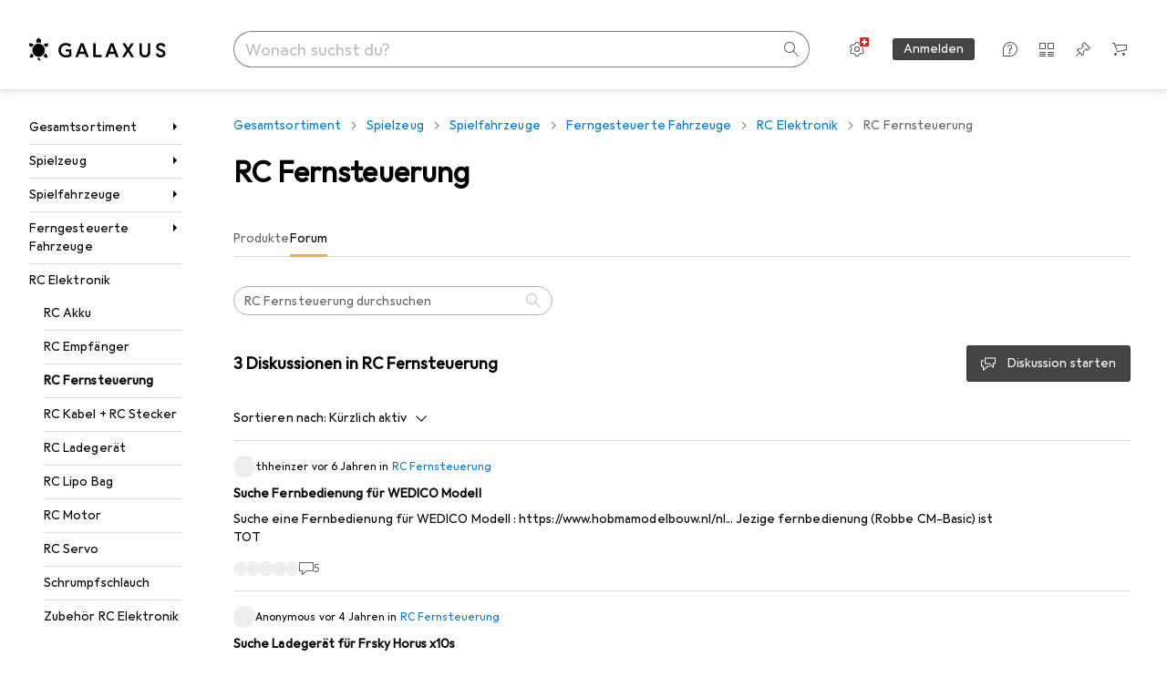

--- FILE ---
content_type: text/html; charset=utf-8
request_url: https://www.galaxus.ch/de/s5/forum/producttype/rc-fernsteuerung-687
body_size: 29780
content:
<!DOCTYPE html><html class="galaxus light-mode" lang="de"><head><meta charSet="utf-8" data-next-head=""/><meta name="viewport" content="width=device-width, interactive-widget=resizes-content" data-next-head=""/><meta name="robots" content="index, follow" data-next-head=""/><link rel="alternate" href="https://www.galaxus.ch/de/s5/forum/producttype/rc-fernsteuerung-687" hrefLang="de-CH" data-next-head=""/><link rel="alternate" href="https://www.galaxus.ch/en/s5/forum/producttype/rc-controllers-receivers-687" hrefLang="en-CH" data-next-head=""/><link rel="alternate" href="https://www.galaxus.ch/fr/s5/forum/producttype/telecommande-rc-687" hrefLang="fr-CH" data-next-head=""/><link rel="alternate" href="https://www.galaxus.ch/it/s5/forum/producttype/telecomando-rc-687" hrefLang="it-CH" data-next-head=""/><title data-next-head="">Das Galaxus Forum zum Thema RC Fernsteuerung - Galaxus</title><meta content="Diskussionen von Galaxus Kunden, zum Thema RC Fernsteuerung" name="description" data-next-head=""/><link href="https://www.galaxus.ch/de/s5/forum/producttype/rc-fernsteuerung-687" rel="canonical" data-next-head=""/><meta content="_YBCM7WFf9exvdMJuXNs5rljqZAS8wrufeIWeVB3ohU" name="google-site-verification"/><meta content="Wn05moJ_2g0lCXC1d5EdzTnhPQZzO5iHwDlzUdMSlcQ" name="google-site-verification"/><meta content="3i9c4gDpujmw0rqUDEiJ8Jc7zldVmXBBdtJ689paHdc" name="google-site-verification"/><meta content="B1Qxkm2N2ZRYYPQzLJw1iBzjnaTh_uOYQGuQDjC8i9w" name="google-site-verification"/><meta content="981DFE52913CC5503987B1DB130906D4" name="msvalidate.01"/><meta content="64f73c3385437c96437a02185a04818c" name="p:domain_verify"/><link rel="apple-touch-icon" sizes="180x180" href="https://static03.galaxus.com/static/images/galaxus/pwa/apple-touch-icon.png"/><link rel="icon" type="image/png" href="https://static03.galaxus.com/static/images/galaxus/pwa/favicon-32x32.png" sizes="32x32"/><link rel="icon" type="image/png" href="https://static03.galaxus.com/static/images/galaxus/pwa/android-chrome-192x192.png" sizes="192x192"/><link rel="icon" type="image/png" href="https://static03.galaxus.com/static/images/galaxus/pwa/favicon-16x16.png" sizes="16x16"/><link href="/static/meta/manifest_galaxus.json" rel="manifest"/><link rel="mask-icon" href="https://static03.galaxus.com/static/images/galaxus/pwa/safari-pinned-tab.svg" color="#333333"/><link href="https://static03.galaxus.com/static/images/galaxus/favicon.ico" rel="shortcut icon" type="image/x-icon"/><meta name="msapplication-TileColor" content="#000000"/><meta name="theme-color" content="#ffffff" media="(prefers-color-scheme: light)"/><meta name="theme-color" content="#1f1f1f" media="(prefers-color-scheme: dark)"/><meta content="/static/meta/msconfig_galaxus.xml" name="msapplication-config"/><meta http-equiv="delegate-ch" content="sec-ch-ua https://ud.galaxus.ch; sec-ch-ua-full-version-list https://ud.galaxus.ch; sec-ch-ua-full-version https://ud.galaxus.ch; sec-ch-ua-mobile https://ud.galaxus.ch; sec-ch-ua-platform https://ud.galaxus.ch; sec-ch-ua-platform-version https://ud.galaxus.ch; sec-ch-ua-arch https://ud.galaxus.ch; sec-ch-ua-bitness https://ud.galaxus.ch; sec-ch-ua-model https://ud.galaxus.ch; sec-ch-ua-wow64 https://ud.galaxus.ch"/><meta name="mobile-web-app-capable" content="yes"/><meta name="apple-mobile-web-app-status-bar-style" content="black"/><meta name="format-detection" content="telephone=no"/><link href="/static/meta/opensearch_galaxus_ch.xml" rel="search" title="DigitecGalaxus Search" type="application/opensearchdescription+xml"/><link rel="preload" href="https://static03.galaxus.com/_next/static/css/6c09f09d13ec043e.css" as="style" crossorigin="anonymous"/><link rel="preload" href="https://static03.galaxus.com/_next/static/css/59651bde18c15a1f.css" as="style" crossorigin="anonymous"/><link rel="preload" href="https://static03.galaxus.com/_next/static/css/5a4a8172d8ae32b1.css" as="style" crossorigin="anonymous"/><link rel="preload" href="https://static03.galaxus.com/_next/static/css/cc90e6f224fed064.css" as="style" crossorigin="anonymous"/><link rel="preload" href="https://static03.galaxus.com/_next/static/css/1dfc37139c5b9d54.css" as="style" crossorigin="anonymous"/><script type="application/ld+json" data-next-head="">{"@context":"https://schema.org","@type":"BreadcrumbList","itemListElement":[{"@type":"ListItem","position":1,"name":"Spielzeug","item":"https://www.galaxus.ch/de/s5/forum/sector/spielzeug-5"},{"@type":"ListItem","position":2,"name":"Spielfahrzeuge","item":"https://www.galaxus.ch/de/s5/forum/tag/spielfahrzeuge-620"},{"@type":"ListItem","position":3,"name":"Ferngesteuerte Fahrzeuge","item":"https://www.galaxus.ch/de/s5/forum/tag/ferngesteuerte-fahrzeuge-760"},{"@type":"ListItem","position":4,"name":"RC Elektronik","item":"https://www.galaxus.ch/de/s5/forum/tag/rc-elektronik-596"},{"@type":"ListItem","position":5,"name":"RC Fernsteuerung","item":"https://www.galaxus.ch/de/s5/forum/producttype/rc-fernsteuerung-687"}]}</script><script type="application/ld+json" data-next-head="">{"@context":"https://schema.org","@type":"ItemList","itemListElement":[{"@context":"https://schema.org","@type":"DiscussionForumPosting","headline":"Suche Fernbedienung für WEDICO Modell","text":"Suche eine Fernbedienung für WEDICO Modell : https://www.hobmamodelbouw.nl/nl/product-wedico+truck+052+transportkist-9213\nJezige fernbedienung (Robbe CM-Basic) ist TOT","url":"https://www.galaxus.ch/de/de/producttype/showdiscussion/suche-fernbedienung-fuer-wedico-modell-8508","datePublished":"2019-06-05T17:16:31.000Z","interactionStatistic":[{"@type":"InteractionCounter","interactionType":"https://schema.org/CommentAction","userInteractionCount":5}],"author":{"@type":"Person","name":"thheinzer"}},{"@context":"https://schema.org","@type":"DiscussionForumPosting","headline":"Suche Ladegerät für Frsky Horus x10s","text":"Grüessech Zeme\n\nIch habe das Ladegerät von meiner Frsky Horus X10s verloren und weis gerade nicht wo ich dies am besten her bekomme. Und ob nicht auch ein universal ladegerät in frage kommt.. im manuel steht natürlich das man dies nicht machen sollte.\n\nVielleicht kennen jemand eine Alternative? einen shop habe ich gefunden mit lager lieferfrist. aber vielleicht gibt es trotzdem ein universal Lader?\n\nBesste Grüsse","url":"https://www.galaxus.ch/de/de/producttype/showdiscussion/suche-ladegeraet-fuer-frsky-horus-x10s-19243","datePublished":"2021-11-07T20:42:39.000Z","interactionStatistic":[{"@type":"InteractionCounter","interactionType":"https://schema.org/CommentAction","userInteractionCount":2}],"author":{"@type":"Person","name":"Anonymous"}},{"@context":"https://schema.org","@type":"DiscussionForumPosting","headline":"FPV Signal Empfänger","text":"Hallo,\nIch bin auf der Suche nach einem Videosignal Empfänger für meine NewBee Drone welche ich an mein Android Tablet henken kann.. Hat Digitec so ein Produkt im Angebot?","url":"https://www.galaxus.ch/de/de/producttype/showdiscussion/fpv-signal-empfaenger-8650","datePublished":"2019-06-25T21:26:29.000Z","interactionStatistic":[{"@type":"InteractionCounter","interactionType":"https://schema.org/CommentAction","userInteractionCount":0}],"author":{"@type":"Person","name":"stoffel.matthias"}}]}</script><script>(function(w,l){w[l] = w[l] || [];w[l].push({'gtm.start':new Date().getTime(),event:'gtm.js'});})(window,'dataLayer');</script><script>window.dataLayer=window.dataLayer||[];function gtag(){window.dataLayer.push(arguments);}gtag('consent','default',{"ad_storage":"granted","analytics_storage":"granted","ad_user_data":"granted","ad_personalization":"granted"});gtag("set", "ads_data_redaction", false);</script><script type="application/ld+json">{"@context":"https://schema.org","@type":"WebSite","name":"Galaxus","url":"https://www.galaxus.ch","potentialAction":{"@type":"SearchAction","target":"https://www.galaxus.ch/search?q={search_term_string}","query-input":"required name=search_term_string"}}</script><script type="application/ld+json">{"@context":"https://schema.org","@type":"Organization","name":"Galaxus","url":"https://www.galaxus.ch","logo":"https://static03.galaxus.com/static/images/galaxus/logo.svg"}</script><style data-name="global">a,abbr,acronym,address,applet,article,aside,audio,b,big,blockquote,body,button,canvas,caption,center,cite,code,dd,del,details,dfn,div,dl,dt,em,embed,fieldset,figcaption,figure,footer,form,h1,h2,h3,h4,h5,h6,header,hgroup,html,i,iframe,img,ins,kbd,label,legend,li,mark,menu,nav,object,ol,output,p,pre,q,ruby,s,samp,section,small,span,strike,strong,sub,summary,sup,table,tbody,td,tfoot,th,thead,time,tr,tt,u,ul,var,video{padding:0;border:0;margin:0;font:inherit;letter-spacing:inherit;vertical-align:baseline}article,aside,details,figcaption,figure,footer,header,hgroup,menu,nav,section{display:block}ul{list-style:none}blockquote,q{quotes:none}blockquote::after,blockquote::before,q::after,q::before{content:none}table{border-collapse:collapse;border-spacing:0}html,body,input,textarea,select{font:var(--ft0);letter-spacing:var(--ls0)}html{box-sizing:border-box;-webkit-font-smoothing:antialiased;scroll-behavior:smooth}body{text-size-adjust:100%;-webkit-text-size-adjust:100%;color:var(--1k779jv);background-color:var(--mnsyke)}@media(hover:none),(pointer:coarse){body{-webkit-tap-highlight-color:transparent}}*,*::after,*::before{box-sizing:inherit;font-synthesis:none}*:focus{outline:0}a:focus-visible,button:focus-visible,[tabindex]:focus-visible{outline:var(--el8vih) solid 2px;outline-offset:4px}dialog{color:unset}hr{width:100%;height:1px;border:0;margin:0;background-color:var(--8tcvzo)}strong,b{font-weight:650}i,em{font-style:normal}small{font:var(--ftb);letter-spacing:var(--ls0)}ol{padding-left:24px}@media(min-width:992px){ol{padding-left:16px}}p{margin-bottom:24px;word-wrap:break-word}sub,sup{vertical-align:baseline;position:relative;top:-0.3em;left:2px}img{display:block;max-width:100%}noscript img{max-height:100%}.galaxus{color-scheme:light;font-feature-settings:"calt" 1}@media(prefers-color-scheme:dark){.galaxus.system-mode{color-scheme:dark}}@media screen{.galaxus.dark-mode{color-scheme:dark}}@font-face{font-family:Galactica;font-style:normal;font-display:swap;src:url("https://static03.galaxus.com/static/fonts/Galactica/galactica-2024-12-19.woff2") format("woff2-variations")}.galaxus{--f:Galactica,Arial,sans-serif;--fc:Monaco,'Lucida Console',monospace;--ls0:.01em;--ls1:0;--ls2:.005em;--ls3:0;--ls4:0;--ls5:0;--ls6:.005em;--ls7:.005em;--ls8:0;--ls9:.01em;--ls10:.01em;--ls11:.005em;--ls12:.01em;--ft0:400 16px/24px var(--f);--ft1:650 28px/36px var(--f);--ft2:400 28px/36px var(--f);--ft3:300 28px/36px var(--f);--ft4:650 24px/32px var(--f);--ft5:400 24px/32px var(--f);--ft6:300 24px/32px var(--f);--ft7:650 20px/28px var(--f);--ft8:400 20px/28px var(--f);--ft9:650 16px/24px var(--f);--fta:650 13px/20px var(--f);--ftb:400 13px/20px var(--f);--ftc:0 0/0 var(--f);--ftd:650 24px/28px var(--f);--fte:650 24px/28px var(--f);--ftf:400 24px/28px var(--f);--ftg:650 16px/20px var(--f);--fth:650 16px/20px var(--f);--fti:400 16px/20px var(--f);--ftj:650 30px/36px var(--f);--ftk:650 24px/36px var(--f);--ftl:400 24px/36px var(--f);--ftm:650 20px/32px var(--f);--ftn:650 18px/28px var(--f);--fto:400 24px/36px var(--f);--ftp:550 24px/36px var(--f);--ftq:400 14px/20px var(--f);--ftr:400 18px/28px var(--f);--fts:400 18px/28px var(--f);--ftt:400 14px/20px var(--f);--ftu:400 16px/24px var(--f);--ftv:400 14px/20px var(--fc);--ft10:400 24px/32px var(--f);--ft11:400 24px/32px var(--f);--ft12:400 20px/28px var(--f);--ft13:400 13px/20px var(--f);--ft14:400 13px/20px var(--f)}@media(min-width:992px){.galaxus{--ls0:.005em;--ls1:.005em;--ls2:0;--ft0:400 14px/20px var(--f);--ft1:650 32px/40px var(--f);--ft2:400 32px/40px var(--f);--ft3:300 32px/40px var(--f);--ft4:650 22px/32px var(--f);--ft5:400 22px/32px var(--f);--ft6:300 22px/32px var(--f);--ft7:650 18px/28px var(--f);--ft8:400 18px/28px var(--f);--ft9:650 14px/20px var(--f);--fta:650 12px/16px var(--f);--ftb:400 12px/16px var(--f);--ftc:300 18px/28px var(--f);--ftd:650 28px/32px var(--f);--fte:650 28px/32px var(--f);--ftf:400 28px/32px var(--f);--ftg:650 18px/24px var(--f);--fth:650 18px/24px var(--f);--fti:400 18px/24px var(--f);--ftj:650 36px/44px var(--f);--ftk:650 24px/32px var(--f);--ftl:400 24px/32px var(--f);--ftm:650 20px/28px var(--f);--ftn:650 18px/28px var(--f);--fto:400 24px/32px var(--f);--ftp:550 24px/32px var(--f);--ftq:400 14px/20px var(--f);--ftr:400 18px/28px var(--f);--fts:400 18px/28px var(--f);--ftt:400 14px/20px var(--f);--ftu:400 16px/24px var(--f);--ftv:400 14px/20px var(--fc);--ft10:400 32px/40px var(--f);--ft11:400 28px/36px var(--f);--ft12:400 22px/28px var(--f);--ft13:400 14px/20px var(--f);--ft14:400 14px/20px var(--f)}}</style><style data-name="color-index">@media (prefers-color-scheme: dark) {.galaxus.system-mode {--10198j9:#000;--10fdxby:#ffffff4d;--10wxayo:#ffc32d;--10zc1sx:linear-gradient(90deg, #1f1f1f00 0%, #1f1f1f 100%);--116ebtm:#565656;--11k4fu6:#ffffff4d;--11uxnuz:#ffffff4d;--11ze9gf:#565656;--12avdrq:#000000b2;--12f6pt6:#ffffff0d;--13gttpa:#bfbfbf;--13lbujv:#72c7f9;--14tq9sz:#ffffff26;--14yw65y:#af79d4;--15w8i5m:#c4a277;--16dqibr:#ffffff1a;--16etj21:#333;--178lrn9:#111;--17id2wm:#ffffff26;--1802cpk:#b384d3;--18bkghk:#bfbfbf;--18mbd5k:#ffffff26;--19bphjt:#fff;--19e0aml:#ffffff4d;--19fm2i7:#666;--19l6crt:0px 0px 2px #000000b2, 0px 4px 8px #0006;--19oac2x:transparent;--19obz6c:#fff;--19pdxr4:#444;--19q34jv:#84d160;--19ybwvn:#ffffffb2;--1b2jklt:#84d160;--1b3ysqz:linear-gradient(90deg, #1f1f1f 0%, #1f1f1f00 100%);--1bsnx6i:#1f1f1f;--1bvinsk:#f67858;--1byzemk:#0000;--1c3enij:0px 0 12px 0 #0009;--1cs21pp:#FFFFFF4D;--1dcp944:#ffc32d;--1e1nam5:#FFC32D;--1e2y184:#48aff0;--1e78k81:#2b2b2b;--1eji9xz:#ffffff1a;--1el3wc5:#bfbfbf;--1epgvlt:#e5e5e5;--1f6nfo1:#ffffff1a;--1fs683b:#ffffff1a;--1gh4fyk:#1f1f1f;--1gy5qv4:#ffffff0d;--1ilz6pk:#ffffff0d;--1iw4c67:#af79d4;--1jcyncc:#ffffff26;--1jenak1:#FFFFFF;--1jjhjrr:#e5e5e5;--1jr24av:#0000;--1k302as:#333;--1kv95zd:#0000000d;--1l0took:#ffffff1a;--1l9wjie:#0000;--1lhh4qw:#73c44d;--1lz7d1k:#ffc32d;--1m2au4v:#ffffff14;--1m7c0iq:#fff;--1mluoex:#ffffff1a;--1n754pp:#333;--1naf775:#e86646;--1nbeg1b:#0000;--1op5af4:#fff;--1p7drkc:0.7;--1pijdqe:#2A2A2A;--1pxi431:#ffffffb2;--1qckhab:#AF79D4;--1qt5jj4:#ffffff26;--1rj4qld:#666;--1rq52fl:#ffffffb2;--1sonjyf:linear-gradient(-90deg, #1f1f1f 16%, #1f1f1f80 50%, #1f1f1f00 100%);--1t3m607:#ffffff4d;--1t3rh8a:#9353b9;--1t3xp4a:#2b2b2b;--1tllhru:#444;--1tzscxq:#f2f2f2;--1v28369:#1f1f1f;--1wkxsro:#e5e5e5;--1xwle07:#e5e5e5;--1y2ihij:#ffffffb2;--1y2sw54:#ffffff1a;--2biaax:#2a2a2a;--2c9uxh:#333;--3na90j:0px 0px 2px #000000b2, 0px 2px 4px #0006;--3svjg1:#1f1f1f;--3tqlot:#bfbfbf;--4gbqr3:#2a2a2a;--5ojh3z:#9353B9;--5ok7jj:#48aff0;--5rgcsr:#ffffff1a;--5t3te7:#ffffffb2;--7477sm:#2b2b2b;--816hav:#2a2a2a;--8vgz8i:#ffffff4d;--8y34a6:#212121;--9t0wyt:linear-gradient(270deg, #1f1f1f 0%, #0000 100%);--akgbsb:0.94;--bhhn4z:linear-gradient(90deg, #1f1f1f 0%, #0000 100%);--c7eeob:#0000;--csyw65:#ffffffb2;--ct6858:#fff;--czatuv:#f67858;--d27tvg:0px 0px 2px #000000b2, 0px 8px 16px #0006;--dupgx1:#c4a277;--eebixj:#666;--frx560:#ddd;--gowxvt:#af79d4;--gsbz9m:#0000;--hzesyh:#ffffffb2;--jfvl85:#0000000d;--jg28df:#fff;--jixtcb:0px 0px 2px #000000b2, 0px 6px 12px #0006;--jm03sy:#0000000d;--kcefly:#af79d4;--kmu7ha:#565656;--kn0bua:#bfbfbf;--l8tbce:#ffffffb2;--mnsyke:#1f1f1f;--o0tuw4:#0000;--o2azza:rgba(255, 255, 255, 0.94);--q0c0r4:#ff8000;--qoiju5:#ffffff26;--s14uma:#666;--sd4rx5:#2a2a2a;--szez4g:#333;--tzsdr8:#0000;--urbep5:#ffffff4d;--uregg6:#444;--vyp9f0:#ffffff4d;--xeucnu:#666;--xy9czy:#0000000d;--yjx2he:linear-gradient(90deg, #1f1f1f 16%, #1f1f1f80 50%, #1f1f1f00 100%);--ym9vvo:#af79d4;--zet43d:#bfbfbf;--zlz686:rgb(161 161 161);}}.galaxus.dark-mode {--10198j9:#000;--10fdxby:#ffffff4d;--10wxayo:#ffc32d;--10zc1sx:linear-gradient(90deg, #1f1f1f00 0%, #1f1f1f 100%);--116ebtm:#565656;--11k4fu6:#ffffff4d;--11uxnuz:#ffffff4d;--11ze9gf:#565656;--12avdrq:#000000b2;--12f6pt6:#ffffff0d;--13gttpa:#bfbfbf;--13lbujv:#72c7f9;--14tq9sz:#ffffff26;--14yw65y:#af79d4;--15w8i5m:#c4a277;--16dqibr:#ffffff1a;--16etj21:#333;--178lrn9:#111;--17id2wm:#ffffff26;--1802cpk:#b384d3;--18bkghk:#bfbfbf;--18mbd5k:#ffffff26;--19bphjt:#fff;--19e0aml:#ffffff4d;--19fm2i7:#666;--19l6crt:0px 0px 2px #000000b2, 0px 4px 8px #0006;--19oac2x:transparent;--19obz6c:#fff;--19pdxr4:#444;--19q34jv:#84d160;--19ybwvn:#ffffffb2;--1b2jklt:#84d160;--1b3ysqz:linear-gradient(90deg, #1f1f1f 0%, #1f1f1f00 100%);--1bsnx6i:#1f1f1f;--1bvinsk:#f67858;--1byzemk:#0000;--1c3enij:0px 0 12px 0 #0009;--1cs21pp:#FFFFFF4D;--1dcp944:#ffc32d;--1e1nam5:#FFC32D;--1e2y184:#48aff0;--1e78k81:#2b2b2b;--1eji9xz:#ffffff1a;--1el3wc5:#bfbfbf;--1epgvlt:#e5e5e5;--1f6nfo1:#ffffff1a;--1fs683b:#ffffff1a;--1gh4fyk:#1f1f1f;--1gy5qv4:#ffffff0d;--1ilz6pk:#ffffff0d;--1iw4c67:#af79d4;--1jcyncc:#ffffff26;--1jenak1:#FFFFFF;--1jjhjrr:#e5e5e5;--1jr24av:#0000;--1k302as:#333;--1kv95zd:#0000000d;--1l0took:#ffffff1a;--1l9wjie:#0000;--1lhh4qw:#73c44d;--1lz7d1k:#ffc32d;--1m2au4v:#ffffff14;--1m7c0iq:#fff;--1mluoex:#ffffff1a;--1n754pp:#333;--1naf775:#e86646;--1nbeg1b:#0000;--1op5af4:#fff;--1p7drkc:0.7;--1pijdqe:#2A2A2A;--1pxi431:#ffffffb2;--1qckhab:#AF79D4;--1qt5jj4:#ffffff26;--1rj4qld:#666;--1rq52fl:#ffffffb2;--1sonjyf:linear-gradient(-90deg, #1f1f1f 16%, #1f1f1f80 50%, #1f1f1f00 100%);--1t3m607:#ffffff4d;--1t3rh8a:#9353b9;--1t3xp4a:#2b2b2b;--1tllhru:#444;--1tzscxq:#f2f2f2;--1v28369:#1f1f1f;--1wkxsro:#e5e5e5;--1xwle07:#e5e5e5;--1y2ihij:#ffffffb2;--1y2sw54:#ffffff1a;--2biaax:#2a2a2a;--2c9uxh:#333;--3na90j:0px 0px 2px #000000b2, 0px 2px 4px #0006;--3svjg1:#1f1f1f;--3tqlot:#bfbfbf;--4gbqr3:#2a2a2a;--5ojh3z:#9353B9;--5ok7jj:#48aff0;--5rgcsr:#ffffff1a;--5t3te7:#ffffffb2;--7477sm:#2b2b2b;--816hav:#2a2a2a;--8vgz8i:#ffffff4d;--8y34a6:#212121;--9t0wyt:linear-gradient(270deg, #1f1f1f 0%, #0000 100%);--akgbsb:0.94;--bhhn4z:linear-gradient(90deg, #1f1f1f 0%, #0000 100%);--c7eeob:#0000;--csyw65:#ffffffb2;--ct6858:#fff;--czatuv:#f67858;--d27tvg:0px 0px 2px #000000b2, 0px 8px 16px #0006;--dupgx1:#c4a277;--eebixj:#666;--frx560:#ddd;--gowxvt:#af79d4;--gsbz9m:#0000;--hzesyh:#ffffffb2;--jfvl85:#0000000d;--jg28df:#fff;--jixtcb:0px 0px 2px #000000b2, 0px 6px 12px #0006;--jm03sy:#0000000d;--kcefly:#af79d4;--kmu7ha:#565656;--kn0bua:#bfbfbf;--l8tbce:#ffffffb2;--mnsyke:#1f1f1f;--o0tuw4:#0000;--o2azza:rgba(255, 255, 255, 0.94);--q0c0r4:#ff8000;--qoiju5:#ffffff26;--s14uma:#666;--sd4rx5:#2a2a2a;--szez4g:#333;--tzsdr8:#0000;--urbep5:#ffffff4d;--uregg6:#444;--vyp9f0:#ffffff4d;--xeucnu:#666;--xy9czy:#0000000d;--yjx2he:linear-gradient(90deg, #1f1f1f 16%, #1f1f1f80 50%, #1f1f1f00 100%);--ym9vvo:#af79d4;--zet43d:#bfbfbf;--zlz686:rgb(161 161 161);}.galaxus {--11uswlt:#73c44d;--11xugvy:#b384d3;--125kr1u:#004478;--12illp0:#ffc32d;--136ew04:#c25700;--13igwez:#00000042;--13lrw8k:#72c7f9;--1487xqb:#48aff0;--15pku1g:#84d160;--16bnlea:#000;--18dq9hi:#b384d3;--18l264y:#c94125;--18seuq4:#000000b2;--19r5s0h:#c4a277;--1a8nx8y:#84d160;--1aptxqr:#0000;--1aqyk1g:#84d160;--1b126oq:#00000042;--1c18byc:#666;--1cn9z1m:#c94125;--1e1wfrd:#c94125;--1elv1fq:#007bc7;--1et2qvs:#000000b2;--1fschfn:#000000;--1kiwm3g:#c4a277;--1m0qens:#000;--1q6k8qi:#72c7f9;--1szzp6j:#ffffffb2;--1x3wavf:#9353b9;--1xjazq4:#ffc32d;--2bkez0:#f67858;--2ghp4c:#000000b2;--2qh9il:#ffc32d;--2tqzub:#fff;--37nihi:#f67858;--5dk0l:#b3b3b3;--6bpuh7:#b384d3;--6w2yz3:#e86646;--8wcah8:#72c7f9;--c0n4uk:#e86646;--c81mjn:#565656;--fgk6wf:#ff8000;--fhq0wf:#0000;--fx2ow1:#bfbfbf;--kxr06q:#000;--mkbsy3:#f67858;--nlm8dm:#000;--npe9u0:#73c44d;--r4ugpg:#9353b9;--s6kaa7:#0000001a;--sluo2r:#ffc32d;--ugueyt:#e86646;--v16niv:transparent;--wuc7rf:#565656;--xy1o5e:#f2d13a;--y29x19:#c4a277;--z1wdaa:#ffc32d;--z3kh0c:#EEEEEE;--z94kwh:#b384d3;--zkgeuy:#ffffff4d;--10198j9:#fff;--10fdxby:#b3b3b3;--10wxayo:#eeb524;--10zc1sx:linear-gradient(90deg, #fff0 0%, #fff 100%);--116ebtm:#eee;--11k4fu6:#ddd;--11uxnuz:#00000042;--11ze9gf:#ddd;--12avdrq:#00000080;--12f6pt6:#00000005;--13gttpa:#565656;--13lbujv:#007bc7;--14tq9sz:#ddd;--14yw65y:#565656;--15w8i5m:#8e694a;--16dqibr:#0000001a;--16etj21:#f5f5f5;--178lrn9:#333;--17id2wm:#ffffff1a;--1802cpk:#9353b9;--18bkghk:#000;--18mbd5k:#0000001a;--19bphjt:#b3b3b3;--19e0aml:#0003;--19fm2i7:#b3b3b3;--19l6crt:0px 0px 2px #00000029, 0px 4px 8px #00000014;--19oac2x:#00000008;--19obz6c:#000;--19pdxr4:#eee;--19q34jv:#2b8800;--19ybwvn:#0009;--1b2jklt:#73c44d;--1b3ysqz:linear-gradient(90deg, #fff 0%, #fff0 100%);--1bsnx6i:#F7F7F7;--1bvinsk:#c94125;--1byzemk:#c94125;--1c3enij:0px 0 8px 0 #0003;--1cs21pp:#00000060;--1dcp944:#565656;--1e1nam5:#444;--1e2y184:#004478;--1e78k81:#ddd;--1eji9xz:#0003;--1el3wc5:#666;--1epgvlt:#565656;--1f6nfo1:#eee;--1fs683b:#f5f5f5;--1gh4fyk:#ddd;--1gy5qv4:#f5f5f5;--1ilz6pk:#0000000d;--1iw4c67:#000;--1jcyncc:#0003;--1jenak1:transparent;--1jjhjrr:#ddd;--1jr24av:#48aff0;--1k302as:#eee;--1kv95zd:#0003;--1l0took:#56565657;--1l9wjie:#e86646;--1lhh4qw:#2b8800;--1lz7d1k:#a36b13;--1m2au4v:#00000005;--1m7c0iq:#333;--1mluoex:#00000008;--1n754pp:#ddd;--1naf775:#c94125;--1nbeg1b:#00000008;--1op5af4:#565656;--1p7drkc:0.6;--1pijdqe:#f5f5f5;--1pxi431:#000;--1qckhab:#444444;--1qt5jj4:#f5f5f5;--1rj4qld:#ddd;--1rq52fl:#00000080;--1sonjyf:linear-gradient(-90deg, #fff 16%, #ffffff80 50%, #fff0 100%);--1t3m607:#ffc32d;--1t3rh8a:#000;--1t3xp4a:#fbfbfb;--1tllhru:#ddd;--1tzscxq:#fafafa;--1v28369:#f5f5f5;--1wkxsro:#444;--1xwle07:#000;--1y2ihij:#000000b2;--1y2sw54:#0000000d;--2biaax:#f5f5f5;--2c9uxh:#fbfbfb;--3na90j:0px 0px 2px #00000029, 0px 2px 4px #00000014;--3svjg1:#0000;--3tqlot:#b3b3b3;--4gbqr3:#eee;--5ojh3z:#000000;--5ok7jj:#72c7f9;--5rgcsr:#b3b3b3;--5t3te7:#565656;--7477sm:#eee;--816hav:#fff;--8vgz8i:#0000004d;--8y34a6:#444;--9t0wyt:linear-gradient(270deg, #fff 0%, #0000 100%);--akgbsb:1;--bhhn4z:linear-gradient(90deg, #fff 0%, #0000 100%);--c7eeob:#2b8800;--csyw65:#000000de;--ct6858:#F7F7F7;--czatuv:#e86646;--d27tvg:0px 0px 2px #00000029, 0px 8px 16px #00000014;--dupgx1:#b89363;--eebixj:#565656;--frx560:#b3b3b3;--gowxvt:#444;--gsbz9m:#ddd;--hzesyh:#b3b3b3;--jfvl85:#0000;--jg28df:#444;--jixtcb:0px 0px 2px #00000029, 0px 6px 12px #00000014;--jm03sy:#00000008;--kcefly:#ffc32d;--kmu7ha:#b3b3b3;--kn0bua:#444;--l8tbce:#666;--mnsyke:#fff;--o0tuw4:#d9d9d9;--o2azza:rgba(255, 255, 255, 1);--q0c0r4:#c25700;--qoiju5:#eee;--s14uma:#eee;--sd4rx5:#fbfbfb;--szez4g:#fff;--tzsdr8:#007bc7;--urbep5:#0000001a;--uregg6:#fff;--vyp9f0:#0006;--xeucnu:#444;--xy9czy:#00000005;--yjx2he:linear-gradient(90deg, #fff 16%, #ffffff80 50%, #fff0 100%);--ym9vvo:#9353b9;--zet43d:#999;--zlz686:rgb(234 234 234);--11w6zve:var(--10wxayo);--1an6v4v:var(--10198j9);--1ddv6cn:var(--19obz6c);--1e2lz3i:var(--1bvinsk);--1emv98y:var(--1b2jklt);--1hmhgt1:var(--19ybwvn);--1i1y7oh:var(--1e78k81);--1i4jrop:var(--10fdxby);--1i7vhkq:var(--1b2jklt);--1jgx79d:var(--16etj21);--1k779jv:var(--19obz6c);--1kjaa1g:var(--10wxayo);--1lpsrp6:var(--1e78k81);--1mds2u2:var(--19ybwvn);--1me06pr:var(--19pdxr4);--1mydrm8:var(--19fm2i7);--1nouu4:var(--1eji9xz);--1oivmeg:var(--1epgvlt);--1ourvk:var(--19q34jv);--1p6kokw:var(--11k4fu6);--1pcc0qy:var(--1epgvlt);--1pcu1xm:var(--13gttpa);--1pkp66m:var(--16dqibr);--1q3kdbu:var(--19pdxr4);--1r9ee73:var(--19fm2i7);--1rgmdi2:var(--13lbujv);--1rwo1a7:var(--1epgvlt);--1soxc7:var(--18mbd5k);--1t7vhzs:var(--12f6pt6);--1u9ygda:var(--1el3wc5);--1vd89ah:var(--19obz6c);--1xi8fgy:var(--16dqibr);--36dmas:var(--1kv95zd);--411cc2:var(--1k302as);--4hqdzv:var(--19obz6c);--7pw0f9:var(--1y2sw54);--7s8lb5:var(--10fdxby);--8tcvzo:var(--1tllhru);--9tzhrd:var(--1bvinsk);--a3wez2:var(--19obz6c);--bcrr7q:var(--1tllhru);--cp4reo:var(--19ybwvn);--cpxbrn:var(--1k302as);--crif7f:var(--12f6pt6);--dd9sra:var(--19ybwvn);--el8vih:var(--13lbujv);--ezs0k9:var(--16dqibr);--feqtyv:var(--15w8i5m);--fwcwr2:var(--1rj4qld);--gibher:var(--11k4fu6);--go7ibp:var(--1jcyncc);--gp2onh:var(--19ybwvn);--gtrwf6:var(--2biaax);--h725xa:var(--3tqlot);--hb9cw6:var(--eebixj);--hplxs6:var(--5rgcsr);--idx9s6:var(--czatuv);--ig2z62:var(--19fm2i7);--j7a0i8:var(--1fs683b);--jbj478:var(--1epgvlt);--jfj8r7:var(--1t3rh8a);--ju5yqa:var(--19obz6c);--k9sr1x:var(--1epgvlt);--kauol6:var(--13gttpa);--krrwn4:var(--1gy5qv4);--l312ps:var(--1bvinsk);--l3p4nm:var(--13gttpa);--lqnzoy:var(--19q34jv);--n58p75:var(--1tllhru);--orpcq:var(--19q34jv);--owtcz:var(--gowxvt);--q6oupi:var(--14yw65y);--qjzfbd:var(--1f6nfo1);--r60rxs:var(--16dqibr);--t93p7n:var(--19obz6c);--tjy90m:var(--1iw4c67);--uiomd2:var(--19pdxr4);--v8dujx:var(--1bvinsk);--vek2ri:var(--1b2jklt);--wdchxm:var(--1wkxsro);--wi90k:var(--14tq9sz);--ww50yn:var(--19obz6c);--x1pr6s:var(--19q34jv);--x8g5j4:var(--1802cpk);--y3r8ek:var(--19pdxr4);--zel1lv:var(--16etj21);--zgi6zl:var(--11uxnuz);}</style><link rel="stylesheet" href="https://static03.galaxus.com/_next/static/css/6c09f09d13ec043e.css" crossorigin="anonymous" data-n-g=""/><link rel="stylesheet" href="https://static03.galaxus.com/_next/static/css/59651bde18c15a1f.css" crossorigin="anonymous" data-n-p=""/><link rel="stylesheet" href="https://static03.galaxus.com/_next/static/css/5a4a8172d8ae32b1.css" crossorigin="anonymous" data-n-p=""/><link rel="stylesheet" href="https://static03.galaxus.com/_next/static/css/cc90e6f224fed064.css" crossorigin="anonymous" data-n-p=""/><link rel="stylesheet" href="https://static03.galaxus.com/_next/static/css/1dfc37139c5b9d54.css" crossorigin="anonymous" data-n-p=""/><noscript data-n-css=""></noscript><script defer="" crossorigin="anonymous" noModule="" src="https://static03.galaxus.com/_next/static/chunks/polyfills-42372ed130431b0a.js"></script><script src="https://static03.galaxus.com/_next/static/chunks/webpack-c40bf8a0f7bb4d94.js" defer="" crossorigin="anonymous"></script><script src="https://static03.galaxus.com/_next/static/chunks/framework-a8814775d4bfb169.js" defer="" crossorigin="anonymous"></script><script src="https://static03.galaxus.com/_next/static/chunks/main-8275681e1329ae49.js" defer="" crossorigin="anonymous"></script><script src="https://static03.galaxus.com/_next/static/chunks/pages/_app-8e12662bc377b005.js" defer="" crossorigin="anonymous"></script><script src="https://static03.galaxus.com/_next/static/chunks/20148-43c1c2313605f15a.js" defer="" crossorigin="anonymous"></script><script src="https://static03.galaxus.com/_next/static/chunks/1909-1888982ba8451778.js" defer="" crossorigin="anonymous"></script><script src="https://static03.galaxus.com/_next/static/chunks/21358-30b5ba8a760a7e90.js" defer="" crossorigin="anonymous"></script><script src="https://static03.galaxus.com/_next/static/chunks/27865-ab96d096a113802c.js" defer="" crossorigin="anonymous"></script><script src="https://static03.galaxus.com/_next/static/chunks/60050-dcd9a664e660c75e.js" defer="" crossorigin="anonymous"></script><script src="https://static03.galaxus.com/_next/static/chunks/76357-d43718db0bc3b231.js" defer="" crossorigin="anonymous"></script><script src="https://static03.galaxus.com/_next/static/chunks/63614-47bc3a8349ac5b37.js" defer="" crossorigin="anonymous"></script><script src="https://static03.galaxus.com/_next/static/chunks/40646-66ab7240cbae4a73.js" defer="" crossorigin="anonymous"></script><script src="https://static03.galaxus.com/_next/static/chunks/99487-3ba8ce4321ca6a92.js" defer="" crossorigin="anonymous"></script><script src="https://static03.galaxus.com/_next/static/chunks/55354-089834343ca2a7ec.js" defer="" crossorigin="anonymous"></script><script src="https://static03.galaxus.com/_next/static/chunks/31406-58144899c0992bba.js" defer="" crossorigin="anonymous"></script><script src="https://static03.galaxus.com/_next/static/chunks/10812-8dd32ab9d2e45250.js" defer="" crossorigin="anonymous"></script><script src="https://static03.galaxus.com/_next/static/chunks/58717-d879f3608ca3c7e6.js" defer="" crossorigin="anonymous"></script><script src="https://static03.galaxus.com/_next/static/chunks/99116-3619b20bc0b80585.js" defer="" crossorigin="anonymous"></script><script src="https://static03.galaxus.com/_next/static/chunks/97760-79eda081894d96b9.js" defer="" crossorigin="anonymous"></script><script src="https://static03.galaxus.com/_next/static/chunks/11065-9fbed8b562302aed.js" defer="" crossorigin="anonymous"></script><script src="https://static03.galaxus.com/_next/static/chunks/95318-d77bf54d5fb5c880.js" defer="" crossorigin="anonymous"></script><script src="https://static03.galaxus.com/_next/static/chunks/52721-19ea0ae4c0a7b5a7.js" defer="" crossorigin="anonymous"></script><script src="https://static03.galaxus.com/_next/static/chunks/87456-ba81076dad769746.js" defer="" crossorigin="anonymous"></script><script src="https://static03.galaxus.com/_next/static/chunks/13532-5cf47625c008605a.js" defer="" crossorigin="anonymous"></script><script src="https://static03.galaxus.com/_next/static/chunks/16678-b65292616cf81e0a.js" defer="" crossorigin="anonymous"></script><script src="https://static03.galaxus.com/_next/static/chunks/4091-38c5c0e2bc6a8b21.js" defer="" crossorigin="anonymous"></script><script src="https://static03.galaxus.com/_next/static/chunks/39668-0c47868a956fd773.js" defer="" crossorigin="anonymous"></script><script src="https://static03.galaxus.com/_next/static/chunks/26302-7926dae313597312.js" defer="" crossorigin="anonymous"></script><script src="https://static03.galaxus.com/_next/static/chunks/86690-fc6128c934fc02fe.js" defer="" crossorigin="anonymous"></script><script src="https://static03.galaxus.com/_next/static/chunks/78253-e910019acfbc8e77.js" defer="" crossorigin="anonymous"></script><script src="https://static03.galaxus.com/_next/static/chunks/70208-108919005bc5d5d1.js" defer="" crossorigin="anonymous"></script><script src="https://static03.galaxus.com/_next/static/chunks/43893-ce7915a6d95a2b19.js" defer="" crossorigin="anonymous"></script><script src="https://static03.galaxus.com/_next/static/chunks/15452-fe405d22ed695d25.js" defer="" crossorigin="anonymous"></script><script src="https://static03.galaxus.com/_next/static/chunks/52443-25daf40927f515ad.js" defer="" crossorigin="anonymous"></script><script src="https://static03.galaxus.com/_next/static/chunks/pages/forum/producttype/%5BtitleAndProductTypeId%5D-5b6e54f00d6d1824.js" defer="" crossorigin="anonymous"></script><script src="https://static03.galaxus.com/_next/static/JSWJIZ2qHY56qkhTX1tfQ/_buildManifest.js" defer="" crossorigin="anonymous"></script><script src="https://static03.galaxus.com/_next/static/JSWJIZ2qHY56qkhTX1tfQ/_ssgManifest.js" defer="" crossorigin="anonymous"></script></head><body><svg id="svgDefinitionsSSR" style="position:absolute;height:0"><clipPath id="stars" width="68" height="12"><path d="M8.65,7.14,12,4.35,8,4.06a.24.24,0,0,1-.2-.14L6,0,4.18,3.92a.24.24,0,0,1-.2.14L0,4.35,3.35,7.14a.22.22,0,0,1,.08.25L2.31,11.25,5.87,9a.24.24,0,0,1,.26,0l3.56,2.26L8.57,7.39A.26.26,0,0,1,8.65,7.14Zm14,0L26,4.35l-4-.29a.24.24,0,0,1-.2-.14L20,0,18.18,3.92a.24.24,0,0,1-.2.14l-4,.29,3.35,2.79a.22.22,0,0,1,.08.25l-1.12,3.86L19.87,9a.24.24,0,0,1,.26,0l3.56,2.26L22.57,7.39A.26.26,0,0,1,22.65,7.14Zm14,0L40,4.35l-4-.29a.24.24,0,0,1-.2-.14L34,0,32.18,3.92a.24.24,0,0,1-.2.14l-4,.29,3.35,2.79a.22.22,0,0,1,.08.25l-1.12,3.86L33.87,9a.24.24,0,0,1,.26,0l3.56,2.26L36.57,7.39A.26.26,0,0,1,36.65,7.14Zm14,0L54,4.35l-4-.29a.24.24,0,0,1-.2-.14L48,0,46.18,3.92a.24.24,0,0,1-.2.14l-4,.29,3.35,2.79a.22.22,0,0,1,.08.25l-1.12,3.86L47.87,9a.24.24,0,0,1,.26,0l3.56,2.26L50.57,7.39A.26.26,0,0,1,50.65,7.14Zm14,0L68,4.35l-4-.29a.24.24,0,0,1-.2-.14L62,0,60.18,3.92a.24.24,0,0,1-.2.14l-4,.29,3.35,2.79a.22.22,0,0,1,.08.25l-1.12,3.86L61.87,9a.24.24,0,0,1,.26,0l3.56,2.26L64.57,7.39A.26.26,0,0,1,64.65,7.14Z"></path></clipPath></svg><div id="__next"><div class="yPA3Cr9"><div class="yPA3Cr91"></div></div><div role="presentation" id="scrollbar-measure" class="yx2bhsj"><div class="yx2bhsj1"></div></div><!--$--><!--/$--><div class="yn9Sjfb1"><nav aria-label="Sprunglinks" class="yA1ZGvP" id="skipNavigation"><h2 class="yAa8UXh">Sprunglinks Navigation</h2><a tabindex="0" class="yA1ZGvP1 yRfMIL6 yRfMIL66" href="#pageContent">Zum Hauptinhalt springen</a><a class="yA1ZGvP1 ygfraCR4 yRfMIL6 yRfMIL66" href="#mainNavigation">Zur Navigation springen</a><a class="yA1ZGvP1 yRfMIL6 yRfMIL66" href="#pageFooter">Zur Fusszeile springen</a></nav><div id="pageHead" class="yyzDK7O"><header class="yyzDK7O3"><div class="yyzDK7O8"><div class="yyzDK7O7 yUjw3sV"><div class="yUjw3sV1 yUjw3sV2"></div></div></div><div id="logo" class="yyzDK7OB yyzDK7OC"><a aria-label="Go to homepage" class="yL6QRMe" href="/de"><svg fill="none" viewBox="0 0 65 80" width="65" height="65" class="yIUM0yP1 yELSOsz"><title>Galaxus</title><path fill="#000" fill-rule="evenodd" d="M23.889 16.319c-.142.425-.029.596.187.92.144.215.333.499.522.972h.237c2.365-.71 4.73-1.183 7.331-1.183s4.967.473 7.332 1.183h.237c.186-.467.373-.787.516-1.031.22-.375.336-.575.193-.861-.095-.473-.265-.946-.435-1.42-.255-.709-.51-1.418-.51-2.128 0-.591.295-1.419.59-2.247.296-.827.592-1.655.592-2.246 0-.586-1.269-1.534-2.572-2.508-.802-.6-1.618-1.209-2.158-1.75-.53-.53-1.061-1.225-1.567-1.889C33.537 1.021 32.76 0 32.166 0h-.236c-.7 0-1.399.91-2.196 1.947-.55.716-1.148 1.494-1.825 2.074-.54.54-1.356 1.15-2.158 1.75-1.303.973-2.572 1.921-2.572 2.507 0 .425.24 1.089.502 1.82.322.896.68 1.892.68 2.673.339.845.073 1.69-.192 2.534-.106.338-.213.676-.28 1.014M4.969 31.455c1.892 0 3.547.237 4.73.946 1.419-3.311 3.31-6.149 5.912-8.514C10.408 19.393 1.421 18.92.475 19.63s-.946 11.825 4.493 11.825m49.902.946c-1.42-3.311-3.548-6.149-5.913-8.514 5.203-4.494 14.19-4.967 15.137-4.257.946.71.946 12.062-4.494 11.825-1.892 0-3.311.237-4.73.946m-.946 11.589c0-3.548-.71-6.859-1.892-9.933-1.183-2.838-3.075-5.44-5.203-7.569-3.548-3.547-8.041-5.44-12.771-5.912h-3.311c-4.73.473-9.224 2.365-12.772 5.912-2.128 2.129-4.02 4.73-5.203 7.569-1.419 3.074-1.892 6.385-1.892 9.933 0 3.31.71 6.385 1.892 9.46 1.183 2.601 2.602 4.967 4.494 7.095 3.074 3.311 7.095 5.676 11.352 6.622 1.182.237 2.602.473 3.784.473h1.656c5.203-.473 10.17-2.838 13.717-6.858 1.892-2.129 3.31-4.494 4.493-7.095.946-3.312 1.656-6.623 1.656-9.697m1.182 10.879c-1.182 3.075-3.074 5.913-5.44 8.278.237.71.474 1.892.71 3.074.473 5.203 11.825 4.494 12.298 3.548.71-.946-.709-11.352-7.568-14.9M32.403 70.715c1.183 0 2.365 0 3.547-.237-.236 4.257.947 8.041 5.204 8.515h.473c-1.892.709-3.784 1.182-5.677.946-4.493-.71-7.804-4.967-7.804-9.697 1.419.236 2.838.473 4.257.473M13.956 66.22c-.473 5.44-11.59 4.494-12.062 3.311-.473-.946.71-11.115 7.332-14.663 1.419 3.075 3.074 5.913 5.44 8.278-.237.71-.474 1.655-.71 3.074" clip-rule="evenodd"></path></svg><svg fill="none" viewBox="0 0 65 80" width="65" height="65" class="yIUM0yP2 yELSOsz"><title>Galaxus</title><path fill="#fff" fill-rule="evenodd" d="M23.889 16.319c-.142.425-.029.596.187.92.144.215.333.499.522.972h.237c2.365-.71 4.73-1.183 7.331-1.183s4.967.473 7.332 1.183h.237c.186-.467.373-.787.516-1.031.22-.375.336-.575.193-.861-.095-.473-.265-.946-.435-1.42-.255-.709-.51-1.418-.51-2.128 0-.591.295-1.419.59-2.247.296-.827.592-1.655.592-2.246 0-.586-1.269-1.534-2.572-2.508-.802-.6-1.618-1.209-2.158-1.75-.53-.53-1.061-1.225-1.567-1.889C33.537 1.021 32.76 0 32.166 0h-.236c-.7 0-1.399.91-2.196 1.947-.55.716-1.148 1.494-1.825 2.074-.54.54-1.356 1.15-2.158 1.75-1.303.973-2.572 1.921-2.572 2.507 0 .425.24 1.089.502 1.82.322.896.68 1.892.68 2.673.339.845.073 1.69-.192 2.534-.106.338-.213.676-.28 1.014M4.969 31.455c1.892 0 3.547.237 4.73.946 1.419-3.311 3.31-6.149 5.912-8.514C10.408 19.393 1.421 18.92.475 19.63s-.946 11.825 4.493 11.825m49.902.946c-1.42-3.311-3.548-6.149-5.913-8.514 5.203-4.494 14.19-4.967 15.137-4.257.946.71.946 12.062-4.494 11.825-1.892 0-3.311.237-4.73.946m-.946 11.589c0-3.548-.71-6.859-1.892-9.933-1.183-2.838-3.075-5.44-5.203-7.569-3.548-3.547-8.041-5.44-12.771-5.912h-3.311c-4.73.473-9.224 2.365-12.772 5.912-2.128 2.129-4.02 4.73-5.203 7.569-1.419 3.074-1.892 6.385-1.892 9.933 0 3.31.71 6.385 1.892 9.46 1.183 2.601 2.602 4.967 4.494 7.095 3.074 3.311 7.095 5.676 11.352 6.622 1.182.237 2.602.473 3.784.473h1.656c5.203-.473 10.17-2.838 13.717-6.858 1.892-2.129 3.31-4.494 4.493-7.095.946-3.312 1.656-6.623 1.656-9.697m1.182 10.879c-1.182 3.075-3.074 5.913-5.44 8.278.237.71.474 1.892.71 3.074.473 5.203 11.825 4.494 12.298 3.548.71-.946-.709-11.352-7.568-14.9M32.403 70.715c1.183 0 2.365 0 3.547-.237-.236 4.257.947 8.041 5.204 8.515h.473c-1.892.709-3.784 1.182-5.677.946-4.493-.71-7.804-4.967-7.804-9.697 1.419.236 2.838.473 4.257.473M13.956 66.22c-.473 5.44-11.59 4.494-12.062 3.311-.473-.946.71-11.115 7.332-14.663 1.419 3.075 3.074 5.913 5.44 8.278-.237.71-.474 1.655-.71 3.074" clip-rule="evenodd"></path></svg><svg fill="none" viewBox="0 0 597 100" width="597" height="597" class="yIUM0yP4 yELSOsz"><title>Galaxus</title><path fill="#000" fill-rule="evenodd" d="M160.406 76.16c-12.544 0-21.842-9.91-21.842-21.753s9.298-21.756 21.669-21.756c10.436 0 16.228 6.844 16.228 6.844l6.928-7.544s-7.456-9.3-23.156-9.3c-17.983 0-32.371 13.596-32.371 31.756 0 18.156 14.388 31.753 32.544 31.753 14.913 0 23.597-6.58 23.597-6.58V50.547h-24.562v9.824h14.213v13.07s-4.476 2.72-13.248 2.72m40.965 8.949h11.228l5.176-14.123h25.791l5.174 14.123h11.403l-23.421-61.404h-11.93zm29.3-49.21 9.211 25.348h-18.421zm49.286 49.21h36.842V75.107h-26.316V23.705h-10.526zm51.73 0h11.226l5.176-14.123h25.789l5.177 14.123h11.404l-23.423-61.404h-11.93zm29.298-49.21 9.211 25.348h-18.421zm84.69 49.21h12.456l-19.912-31.667 18.949-29.737h-12.02L431.99 45.37l-13.157-21.665h-12.457l18.95 29.56-19.913 31.844h12.018l14.121-23.423zm72.403-23.597c0 8.77-4.472 14.648-13.158 14.648-8.772 0-13.158-5.877-13.158-14.648V23.705h-10.526v39.123c0 13.509 8.686 23.332 23.684 23.332 15.002 0 23.686-9.823 23.686-23.332V23.705h-10.528zm66.176 7.281c0 4.735-4.913 7.367-10.353 7.367-9.033 0-11.577-9.034-11.577-9.034l-9.388 4.21s3.07 14.824 20.965 14.824c13.07 0 21.053-7.369 21.053-17.367 0-11.404-8.157-15.263-17.544-18.95-8.421-3.33-12.542-5.173-12.542-10.087 0-3.858 3.596-7.105 9.559-7.105 8.334 0 11.142 8.246 11.142 8.246l9.297-4.211s-3.683-14.035-20.439-14.035c-13.068 0-20.263 8.072-20.263 17.105 0 10.877 9.211 15.88 18.421 19.21 7.283 2.632 11.669 4.825 11.669 9.827M51.612 12.817c-.42 1.07-.865 2.2-.865 3.04 0 1.012.297 1.896.596 2.787.177.527.354 1.055.472 1.614.099.454-.057.719-.322 1.17-.169.289-.383.654-.604 1.193a4 4 0 0 0-.32-.077 30.52 30.52 0 0 0-18.712.007l-.095.022a3 3 0 0 0-.208.053 8.5 8.5 0 0 0-.603-1.197c-.258-.441-.41-.7-.315-1.148.118-.55.294-1.072.469-1.592.302-.896.601-1.787.601-2.801 0-.847-.446-1.98-.869-3.05-.378-.96-.738-1.87-.738-2.482 0-.794 1.592-1.916 3.246-3.083 1.05-.74 2.126-1.499 2.837-2.203.658-.647 1.306-1.48 1.93-2.283C39.235 1.345 40.282 0 41.173 0h.162c.884.05 1.917 1.371 3.022 2.786.62.792 1.262 1.614 1.913 2.258.71.7 1.781 1.456 2.827 2.194 1.658 1.17 3.254 2.296 3.254 3.09 0 .612-.36 1.526-.738 2.489m-39.169 27.34c1.816-4 4.37-7.566 7.477-10.496C13.19 24.05 1.69 23.6.627 24.303c-1.284.848-1.138 14.872 5.735 14.722 2.327-.055 4.41.392 6.081 1.131m5.639 42.011c-.674 6.544-14.828 5.344-15.534 4.021-.661-1.243.762-13.908 9.578-18.303a33.6 33.6 0 0 0 6.884 10.335c-.442 1.018-.758 2.31-.928 3.947M70.327 67.89a33.6 33.6 0 0 1-6.886 10.334c.442 1.017.76 2.309.927 3.947.673 6.54 15.124 5.628 15.83 4.309.664-1.247-1.025-14.165-9.87-18.59M41.484 87.697c-1.87 0-3.706-.178-5.485-.504-.016 5.925 4.11 11.118 10.035 12.125 2.551.433 4.964-.172 7.163-1.213a1.4 1.4 0 0 0-.341.016c-.126.017-.251.033-.378.01-5.182-.882-6.958-5.438-6.472-10.771-1.48.219-2.987.337-4.523.337m24.284-45.408c-1.556-3.566-3.748-6.706-6.518-9.336-4.461-4.25-9.972-6.753-15.931-7.24a25 25 0 0 0-2.092-.097c-.635 0-1.317.031-2.093.096-5.956.488-11.466 2.991-15.931 7.24-2.763 2.627-4.958 5.767-6.523 9.337a30 30 0 0 0-2.516 12.1c0 4.04.78 7.953 2.318 11.637a29 29 0 0 0 5.568 8.646c3.928 4.195 8.888 6.97 14.346 8.021 1.628.307 3.256.465 4.831.465.565 0 1.181-.023 1.94-.08 6.5-.494 12.618-3.478 17.234-8.406a28.9 28.9 0 0 0 5.57-8.646A30.1 30.1 0 0 0 68.29 54.39c0-4.218-.844-8.288-2.521-12.1m-3.234-12.633c6.728-5.607 18.227-6.054 19.29-5.354 1.288.849 1.142 14.875-5.733 14.724-2.325-.056-4.406.391-6.085 1.13a33.45 33.45 0 0 0-7.472-10.5" clip-rule="evenodd"></path></svg><svg fill="none" viewBox="0 0 597 100" width="597" height="597" class="yIUM0yP5 yELSOsz"><title>Galaxus</title><path fill="#fff" fill-rule="evenodd" d="M160.406 76.16c-12.544 0-21.842-9.91-21.842-21.753s9.298-21.756 21.669-21.756c10.436 0 16.228 6.844 16.228 6.844l6.928-7.544s-7.456-9.3-23.156-9.3c-17.983 0-32.371 13.596-32.371 31.756 0 18.156 14.388 31.753 32.544 31.753 14.913 0 23.597-6.58 23.597-6.58V50.547h-24.562v9.824h14.213v13.07s-4.476 2.72-13.248 2.72m40.965 8.949h11.228l5.176-14.123h25.791l5.174 14.123h11.403l-23.421-61.404h-11.93zm29.3-49.21 9.211 25.348h-18.421zm49.286 49.21h36.842V75.107h-26.316V23.705h-10.526zm51.73 0h11.226l5.176-14.123h25.789l5.177 14.123h11.404l-23.423-61.404h-11.93zm29.298-49.21 9.211 25.348h-18.421zm84.69 49.21h12.456l-19.912-31.667 18.949-29.737h-12.02L431.99 45.37l-13.157-21.665h-12.457l18.95 29.56-19.913 31.844h12.018l14.121-23.423zm72.403-23.597c0 8.77-4.472 14.648-13.158 14.648-8.772 0-13.158-5.877-13.158-14.648V23.705h-10.526v39.123c0 13.509 8.686 23.332 23.684 23.332 15.002 0 23.686-9.823 23.686-23.332V23.705h-10.528zm66.176 7.281c0 4.735-4.913 7.367-10.353 7.367-9.033 0-11.577-9.034-11.577-9.034l-9.388 4.21s3.07 14.824 20.965 14.824c13.07 0 21.053-7.369 21.053-17.367 0-11.404-8.157-15.263-17.544-18.95-8.421-3.33-12.542-5.173-12.542-10.087 0-3.858 3.596-7.105 9.559-7.105 8.334 0 11.142 8.246 11.142 8.246l9.297-4.211s-3.683-14.035-20.439-14.035c-13.068 0-20.263 8.072-20.263 17.105 0 10.877 9.211 15.88 18.421 19.21 7.283 2.632 11.669 4.825 11.669 9.827M51.612 12.817c-.42 1.07-.865 2.2-.865 3.04 0 1.012.297 1.896.596 2.787.177.527.354 1.055.472 1.614.099.454-.057.719-.322 1.17-.169.289-.383.654-.604 1.193a4 4 0 0 0-.32-.077 30.52 30.52 0 0 0-18.712.007l-.095.022a3 3 0 0 0-.208.053 8.5 8.5 0 0 0-.603-1.197c-.258-.441-.41-.7-.315-1.148.118-.55.294-1.072.469-1.592.302-.896.601-1.787.601-2.801 0-.847-.446-1.98-.869-3.05-.378-.96-.738-1.87-.738-2.482 0-.794 1.592-1.916 3.246-3.083 1.05-.74 2.126-1.499 2.837-2.203.658-.647 1.306-1.48 1.93-2.283C39.235 1.345 40.282 0 41.173 0h.162c.884.05 1.917 1.371 3.022 2.786.62.792 1.262 1.614 1.913 2.258.71.7 1.781 1.456 2.827 2.194 1.658 1.17 3.254 2.296 3.254 3.09 0 .612-.36 1.526-.738 2.489m-39.169 27.34c1.816-4 4.37-7.566 7.477-10.496C13.19 24.05 1.69 23.6.627 24.303c-1.284.848-1.138 14.872 5.735 14.722 2.327-.055 4.41.392 6.081 1.131m5.639 42.011c-.674 6.544-14.828 5.344-15.534 4.021-.661-1.243.762-13.908 9.578-18.303a33.6 33.6 0 0 0 6.884 10.335c-.442 1.018-.758 2.31-.928 3.947M70.327 67.89a33.6 33.6 0 0 1-6.886 10.334c.442 1.017.76 2.309.927 3.947.673 6.54 15.124 5.628 15.83 4.309.664-1.247-1.025-14.165-9.87-18.59M41.484 87.697c-1.87 0-3.706-.178-5.485-.504-.016 5.925 4.11 11.118 10.035 12.125 2.551.433 4.964-.172 7.163-1.213a1.4 1.4 0 0 0-.341.016c-.126.017-.251.033-.378.01-5.182-.882-6.958-5.438-6.472-10.771-1.48.219-2.987.337-4.523.337m24.284-45.408c-1.556-3.566-3.748-6.706-6.518-9.336-4.461-4.25-9.972-6.753-15.931-7.24a25 25 0 0 0-2.092-.097c-.635 0-1.317.031-2.093.096-5.956.488-11.466 2.991-15.931 7.24-2.763 2.627-4.958 5.767-6.523 9.337a30 30 0 0 0-2.516 12.1c0 4.04.78 7.953 2.318 11.637a29 29 0 0 0 5.568 8.646c3.928 4.195 8.888 6.97 14.346 8.021 1.628.307 3.256.465 4.831.465.565 0 1.181-.023 1.94-.08 6.5-.494 12.618-3.478 17.234-8.406a28.9 28.9 0 0 0 5.57-8.646A30.1 30.1 0 0 0 68.29 54.39c0-4.218-.844-8.288-2.521-12.1m-3.234-12.633c6.728-5.607 18.227-6.054 19.29-5.354 1.288.849 1.142 14.875-5.733 14.724-2.325-.056-4.406.391-6.085 1.13a33.45 33.45 0 0 0-7.472-10.5" clip-rule="evenodd"></path></svg></a></div><div class="yyzDK7OE yyzDK7OF"><nav aria-describedby="«R2v556bi6»" class="yxUn7N2"><h2 id="«R2v556bi6»" class="yAa8UXh">Navigation nach Kategorien</h2><button type="button" aria-label="Menü" aria-expanded="false" class="yW04yoB ylLERMS yWvqNWZ yWvqNWZ1 yWvqNWZ6"><svg viewBox="0 0 16 24" class="ya7cwKt2"><g><line x1="0" y1="7" x2="16" y2="7" class="ya7cwKt"></line><line x1="0" y1="12" x2="16" y2="12" class="ya7cwKt"></line><line x1="0" y1="17" x2="16" y2="17" class="ya7cwKt"></line><line x1="8" y1="4" x2="8" y2="20" class="ya7cwKt ya7cwKt1"></line></g></svg>Menü</button></nav><form role="search" data-long-placeholder="Wonach suchst du?" data-short-placeholder="Suche" class="yWaa4jE yWaa4jE1 yWaa4jE2" action="/search" method="get"><h2 class="yAa8UXh">Suche</h2><button type="button" class="yJdyocE ykrXYvt ykrXYvt2 yUjq5DY1" aria-label="Suche schliessen" tabindex="-1"><svg fill="none" viewBox="0 0 16 16" width="16" height="16" class="yELSOsz yELSOsz1"><path fill="#000" fill-rule="evenodd" d="M5.95 3.5 1 8.499l.707.716L5.95 13.5l.707-.714-3.743-3.782H15V7.995H2.914l3.743-3.78z" clip-rule="evenodd"></path></svg></button><input autoComplete="off" type="search" id="q" placeholder="Wonach suchst du?" class="yWaa4jE4 yWaa4jE5" name="q" value=""/><button type="submit" class="yJdyocE ymMOfZ6 ymMOfZ61 yUjq5DY1" data-expanded="false" aria-label="Suchen"><svg fill="none" viewBox="0 0 16 16" width="16" height="16" class="yELSOsz yELSOsz1"><path fill="#000" fill-rule="evenodd" d="M6 11c-2.757 0-5-2.243-5-5s2.243-5 5-5 5 2.243 5 5-2.243 5-5 5m10 4.293-5.421-5.421A5.97 5.97 0 0 0 12 6 6 6 0 0 0 0 6a6 6 0 0 0 6 6 5.97 5.97 0 0 0 3.872-1.421L15.293 16z" clip-rule="evenodd"></path></svg></button><label for="«Reuv556bi6»" aria-label="Bildsuche" class="ykvrYfZ1"><svg fill="none" viewBox="0 0 16 16" width="16" height="16" class="yELSOsz yELSOsz1"><path fill="#000" fill-rule="evenodd" d="M4 1h8v3h4v11H0V4h4zm1 1v2h6V2zM1 5v9h14V5z" clip-rule="evenodd"></path><path fill="#000" fill-rule="evenodd" d="M8 7a2.5 2.5 0 1 0 0 5 2.5 2.5 0 0 0 0-5M4.5 9.5a3.5 3.5 0 1 1 7 0 3.5 3.5 0 0 1-7 0" clip-rule="evenodd"></path></svg><input type="file" id="«Reuv556bi6»" accept=".png, .jpeg, .jpg, .webp, .tiff, .gif; img/*" class="ykvrYfZ2" name="picture"/></label></form><div id="blur_container" class="yeeVdDc yeeVdDc2"></div><div class="yK8jNa3 yK8jNa32"></div><div class="yOaNPEZ yOaNPEZ2 yUjw3sV"><div class="yUjw3sV1 yUjw3sV2"></div></div></div><div id="usermenu" class="usermenu yyzDK7OH yyzDK7OI"><h2 class="yAa8UXh">Einstellungen</h2><div class="yNirpQE1 yeHVutt"><button type="button" aria-label="Einstellungen" class="yUjq5DY1"><div class="ytrpZ5E"><svg fill="none" viewBox="0 0 16 16" width="16" height="16" class="yELSOsz yELSOsz1"><path fill="#000" fill-rule="evenodd" d="m13.858 12.289-2.097-.217c-.58.478-1.26.849-2.01 1.074l-.837 1.798a8 8 0 0 1-.89.056c-.365 0-.722-.033-1.072-.082l-.859-1.842a5.8 5.8 0 0 1-1.825-1.02l-2.092.216a6.8 6.8 0 0 1-1.007-1.658l1.252-1.62a5 5 0 0 1-.1-.994c0-.33.035-.65.095-.964L1.16 5.41a7 7 0 0 1 .99-1.648l2.08.213a5.8 5.8 0 0 1 1.886-1.059l.855-1.838A8 8 0 0 1 8.024 1q.442.002.87.053l.836 1.794a5.8 5.8 0 0 1 2.07 1.114l2.086-.215c.377.466.7.973.945 1.519L13.597 6.86c.084.368.13.748.13 1.14 0 .4-.05.79-.138 1.168l1.23 1.59a7 7 0 0 1-.96 1.53m.811-3.374a6 6 0 0 0 .005-1.8l.961-1.243L16 5.4l-.244-.541a8 8 0 0 0-1.08-1.739l-.345-.426-2.225.229a6.7 6.7 0 0 0-1.638-.886L9.576.122 9.007.06A9 9 0 0 0 8.024 0c-.368 0-.746.028-1.19.088l-.55.075-.234.498-.682 1.466a6.8 6.8 0 0 0-1.448.812l-2.218-.228-.346.429A8 8 0 0 0 .224 5.026L0 5.56l1.35 1.746a5.9 5.9 0 0 0 .003 1.42l-.989 1.282-.357.46.228.534A8 8 0 0 0 1.387 12.9l.346.423 2.232-.23a6.8 6.8 0 0 0 1.38.77l.686 1.473.231.497.55.075c.452.063.837.092 1.212.092.31 0 .64-.021 1.006-.063l.565-.064.24-.511.655-1.41a6.8 6.8 0 0 0 1.572-.843l1.692.174.545.057.346-.422a8 8 0 0 0 1.099-1.752l.246-.542zM8 10c-1.103 0-2-.898-2-2 0-1.103.897-2 2-2s2 .897 2 2-.898 2-2 2m0-5a3 3 0 1 0 0 6 3 3 0 1 0 0-6" clip-rule="evenodd"></path></svg><span class="yNirpQE"><svg fill="none" viewBox="0 0 16 16" width="16" height="16" class="yELSOsz"><path fill="#da291c" d="M0 0h16v16H0z"></path><path fill="#f1f9ff" d="M9.513 3.027H6.486v3.46H3.027v3.027h3.46v3.46h3.026v-3.46h3.46V6.487h-3.46z"></path></svg></span></div></button></div><h2 class="yAa8UXh">Kundenkonto</h2><div class="ydw436m ydw436m1"><div class="yeHVutt ydw436m2"><button type="button" class="ydw436m3 yUjq5DY1" data-testid="login-icon" aria-label="Anmelden"><svg fill="none" viewBox="0 0 16 16" width="16" height="16" class="yELSOsz yELSOsz1"><path fill="#000" fill-rule="evenodd" d="M1 16v-6c0-1.1.9-2 2-2h10c1.1 0 2 .9 2 2v6m-1 0v-6c0-.55-.45-1-1-1H3c-.55 0-1 .45-1 1v6M11.5 3.5C11.5 5.43 9.93 7 8 7S4.5 5.43 4.5 3.5 6.07 0 8 0s3.5 1.57 3.5 3.5m-1 0a2.5 2.5 0 0 0-5 0 2.5 2.5 0 0 0 5 0" clip-rule="evenodd"></path></svg></button></div><button class="yWyv3PO7 ydw436m4 yWyv3PO2 yWyv3PO3" type="button" data-testid="login-button-desktop">Anmelden</button></div><div class="yeHVutt"><button type="button" aria-label="Galaxus Assistent öffnen" class="yUjq5DY1"><svg fill="none" viewBox="0 0 16 16" width="16" height="16" class="yELSOsz yELSOsz1"><path fill="#000" d="M6.52 12.008c0-.56.44-1 1-1s1 .44 1 1-.44 1-1 1-1-.44-1-1M7.52 3.97c-.903 0-1.635.733-1.635 1.636h-1A2.635 2.635 0 1 1 8.02 8.194v1.705h-1V7.241h.51a1.635 1.635 0 0 0-.01-3.27"></path><path fill="#000" fill-rule="evenodd" d="M8 16a8 8 0 1 0-8-8v8zm7-8a7 7 0 0 1-7 7H1V8a7 7 0 0 1 14 0" clip-rule="evenodd"></path></svg></button></div><h2 class="yAa8UXh">Vergleichslisten</h2><div class="yeHVutt yxIrP4i yxIrP4i1"><button type="button" aria-label="Öffnet Merklisten und Vergleichslisten" class="yUjq5DY1"><svg fill="none" viewBox="0 0 16 16" width="16" height="16" class="yELSOsz yELSOsz1"><path fill="#000" d="M11 5H5v1h6zM5 8h6v1H5zM9 11H5v1h4z"></path><path fill="#000" fill-rule="evenodd" d="M5 0h6v1h3v15H2V1h3zm8 2H3v13h10z" clip-rule="evenodd"></path></svg></button></div><div class="ygfraCR1 yeHVutt"><button type="button" id="toggleProductComparisonButton" aria-label="Keine Vergleichslisten" class="yUjq5DY1"><svg fill="none" viewBox="0 0 16 16" width="16" height="16" class="yELSOsz yELSOsz1"><path fill="#000" fill-rule="evenodd" d="M9 8h7V1H9zm1-1h5V2h-5zM0 8h7V1H0zm1-1h5V2H1zm8 5h7v-1.001H9zm-9 0h7v-1.001H0zm9 2h7v-1H9zm-9 0h7v-1H0zm9 2h7v-1H9zm-9 0h7v-1H0z" clip-rule="evenodd"></path></svg></button></div><h2 class="yAa8UXh">Merklisten</h2><div class="ygfraCR2 yeHVutt"><button type="button" id="toggleShoppingListButton" aria-label="Keine Merklisten" class="yUjq5DY1"><svg fill="none" viewBox="0 0 16 16" width="16" height="16" class="yELSOsz yELSOsz1"><path fill="#000" fill-rule="evenodd" d="M9.318 0 6.123 3.195l1.495 1.494-2.492 2.49H2.14L.644 8.675l2.99 2.989L0 15.295.705 16l3.632-3.633 2.99 2.988 1.493-1.494v-2.988l2.49-2.491 1.495 1.494L16 6.682zM2.052 8.674l.5-.498h2.987l3.488-3.487-1.495-1.494 1.786-1.786 5.273 5.273-1.786 1.786-1.494-1.495-3.487 3.487v2.989l-.498.498z" clip-rule="evenodd"></path></svg></button></div><h2 class="yAa8UXh">Warenkorb</h2><div class="yeHVutt"><button type="button" id="toggleShoppingCartButton" aria-label="Keine Produkte im Warenkorb" class="yUjq5DY1"><span aria-hidden="true" class="yewnaSG"><svg fill="none" viewBox="0 0 16 16" width="16" height="16" class="yELSOsz yELSOsz1"><path fill="#000" fill-rule="evenodd" d="M15 4H3.728l2.225 6.113L15 8.19zm1-1v6L5.311 11.272 1.936 2H0V1h2.636l.728 2zM3.5 12a1.5 1.5 0 1 0 0 3 1.5 1.5 0 0 0 0-3M14 13.5a1.5 1.5 0 1 1-3 0 1.5 1.5 0 0 1 3 0" clip-rule="evenodd"></path></svg></span></button></div></div></header></div><div class="containerFluid yFfmRvU yFfmRvU2" style="--yFfmRvU3:126px" data-layout-container="true"><div class="yjr7nVW2"><div class="ylWNz1k"><div class="yHMUGat yHomsg7"><div></div><nav aria-label="Kategorien" id="mainNavigation" class="yHomsg71"><h2 class="yAa8UXh">Navigation nach Kategorien</h2><!--$--><div class="yVQbh18"><div class="ythncYB"><a class="yRtov5G yQ45OZ14 yRfMIL6" href="/de">Gesamtsortiment</a><div class="ythncYB1"><ul class="yGioyTf yGioyTf2"><li><a class="yQ45OZ14 yRfMIL6" href="/de/s1/forum/sector/it-multimedia-1">IT + Multimedia</a></li><li><a class="yQ45OZ14 yRfMIL6" href="/de/s2/forum/sector/haushalt-2">Haushalt</a></li><li><a class="yQ45OZ14 yRfMIL6" href="/de/s4/forum/sector/baumarkt-garten-4">Baumarkt + Garten</a></li><li><a class="yQ45OZ14 yRfMIL6" href="/de/s14/forum/sector/wohnen-14">Wohnen</a></li><li><a class="yQ45OZ14 yRfMIL6" href="/de/s3/forum/sector/sport-3">Sport</a></li><li><a class="yQ45OZ14 yRfMIL6" href="/de/s8/forum/sector/mode-8">Mode</a></li><li><a class="yQ45OZ14 yRfMIL6" href="/de/s5/forum/sector/spielzeug-5">Spielzeug</a></li><li><a class="yQ45OZ14 yRfMIL6" href="/de/s10/forum/sector/baby-eltern-10">Baby + Eltern</a></li><li><a class="yQ45OZ14 yRfMIL6" href="/de/s6/forum/sector/beauty-gesundheit-6">Beauty + Gesundheit</a></li><li><a class="yQ45OZ14 yRfMIL6" href="/de/s17/forum/sector/erotik-17">Erotik</a></li><li><a class="yQ45OZ14 yRfMIL6" href="/de/s12/forum/sector/buero-schreibwaren-12">Büro + Schreibwaren</a></li><li><a class="yQ45OZ14 yRfMIL6" href="/de/s18/forum/sector/buecher-18">Bücher</a></li><li><a class="yQ45OZ14 yRfMIL6" href="/de/s7/forum/sector/supermarkt-7">Supermarkt</a></li><li><a class="yQ45OZ14 yRfMIL6" href="/de/s15/forum/sector/tierbedarf-15">Tierbedarf</a></li><li><a class="yQ45OZ14 yRfMIL6" href="/de/sale">Sale<svg fill="none" viewBox="0 0 16 16" width="16" height="16" class="ymtb6bs yELSOsz yELSOsz1"><g clip-path="url(#discount_svg__a)"><path fill="#000" fill-rule="evenodd" d="M8 0a8 8 0 1 0 0 16A8 8 0 0 0 8 0m2.727 8.384c1.31 0 2.273.934 2.273 2.315s-.962 2.315-2.273 2.315-2.274-.934-2.274-2.315.963-2.315 2.274-2.315m-6.053 4.365L10.629 3l.697.418-5.955 9.75zm.6-9.596c1.31 0 2.273.949 2.273 2.316 0 1.38-.963 2.329-2.274 2.329S3 6.849 3 5.468c0-1.366.962-2.315 2.273-2.315m5.453 8.982c.795 0 1.297-.6 1.297-1.45 0-.837-.502-1.45-1.297-1.45s-1.297.613-1.297 1.45c0 .85.502 1.45 1.297 1.45m-5.454-5.23c.795 0 1.297-.6 1.297-1.436 0-.851-.502-1.45-1.297-1.45s-1.297.599-1.297 1.45c0 .836.502 1.436 1.297 1.436" clip-rule="evenodd"></path></g><defs><clipPath id="discount_svg__a"><path fill="#fff" d="M0 0h16v16H0z"></path></clipPath></defs></svg></a></li><li><a class="yQ45OZ14 yRfMIL6" href="/de/secondhand">Gebraucht<svg fill="none" viewBox="0 0 16 16" width="16" height="16" class="ymtb6bs1 yELSOsz yELSOsz1"><path fill="#000" fill-rule="evenodd" d="M8 16A8 8 0 1 0 8 0a8 8 0 0 0 0 16M2.656 8.946l-.018-.14c-.336-2.565 1.219-5.173 3.791-5.942 1.658-.495 3.471-.232 4.82.728l-.28-.924.948-.284.837 2.774-2.88.535-.177-.972 1.128-.21c-1.09-.856-2.653-1.133-4.112-.697-2.098.627-3.393 2.654-3.12 4.746l.014.102zM13.34 7.07l.019.14c.337 2.57-1.379 5.205-3.94 5.97a5.36 5.36 0 0 1-4.673-.79l.289.955-.947.286-.84-2.772 2.877-.534.182.974-1.096.204a4.37 4.37 0 0 0 3.925.728c2.096-.627 3.54-2.688 3.267-4.775l-.013-.102z" clip-rule="evenodd"></path></svg></a></li></ul></div></div><div class="ythncYB"><a class="yRtov5G yQ45OZ14 yRfMIL6" href="/de/s5/forum/sector/spielzeug-5">Spielzeug</a><div class="ythncYB1"><ul class="yGioyTf yGioyTf2"><li><a class="yQ45OZ14 yRfMIL6" href="/de/s5/forum/producttype/lego-277">LEGO</a></li><li><a class="yQ45OZ14 yRfMIL6" href="/de/s5/forum/tag/spiele-puzzles-491">Spiele + Puzzles</a></li><li><a class="yQ45OZ14 yRfMIL6" href="/de/s5/forum/tag/figuren-puppen-490">Figuren + Puppen</a></li><li><a class="yQ45OZ14 yRfMIL6" href="/de/s5/forum/tag/spielfahrzeuge-620">Spielfahrzeuge</a></li><li><a class="yQ45OZ14 yRfMIL6" href="/de/s5/forum/tag/bauen-experimentieren-1561">Bauen + Experimentieren</a></li><li><a class="yQ45OZ14 yRfMIL6" href="/de/s5/forum/tag/basteln-764">Basteln</a></li><li><a class="yQ45OZ14 yRfMIL6" href="/de/s5/forum/tag/outdoor-spiele-397">Outdoor Spiele</a></li><li><a class="yQ45OZ14 yRfMIL6" href="/de/s5/forum/tag/babyspielzeug-632">Babyspielzeug</a></li><li><a class="yQ45OZ14 yRfMIL6" href="/de/s5/forum/tag/kleinkindspielzeug-721">Kleinkindspielzeug</a></li><li><a class="yQ45OZ14 yRfMIL6" href="/de/s5/forum/tag/kinder-rollenspiele-238">Kinder Rollenspiele</a></li><li><a class="yQ45OZ14 yRfMIL6" href="/de/s5/forum/tag/kindermultimedia-1202">Kindermultimedia</a></li><li><a class="yQ45OZ14 yRfMIL6" href="/de/s5/forum/tag/verkleidung-party-1247">Verkleidung + Party</a></li></ul></div></div><div class="ythncYB"><a class="yRtov5G yQ45OZ14 yRfMIL6" href="/de/s5/forum/tag/spielfahrzeuge-620">Spielfahrzeuge</a><div class="ythncYB1"><ul class="yGioyTf yGioyTf2"><li><a class="yQ45OZ14 yRfMIL6" href="/de/s5/forum/producttype/autorennbahn-1199">Autorennbahn</a></li><li><a class="yQ45OZ14 yRfMIL6" href="/de/s5/forum/producttype/autorennbahn-zubehoer-2617">Autorennbahn Zubehör</a></li><li><a class="yQ45OZ14 yRfMIL6" href="/de/s5/forum/tag/ferngesteuerte-fahrzeuge-760">Ferngesteuerte Fahrzeuge</a></li><li><a class="yQ45OZ14 yRfMIL6" href="/de/s5/forum/producttype/holzeisenbahn-2049">Holzeisenbahn</a></li><li><a class="yQ45OZ14 yRfMIL6" href="/de/s5/forum/producttype/modellauto-615">Modellauto</a></li><li><a class="yQ45OZ14 yRfMIL6" href="/de/s5/forum/tag/modelleisenbahn-1502">Modelleisenbahn</a></li><li><a class="yQ45OZ14 yRfMIL6" href="/de/s5/forum/producttype/spielgarage-574">Spielgarage</a></li><li><a class="yQ45OZ14 yRfMIL6" href="/de/s5/forum/producttype/spielzeugauto-650">Spielzeugauto</a></li><li><a class="yQ45OZ14 yRfMIL6" href="/de/s5/forum/producttype/spielzeugauto-zubehoer-3852">Spielzeugauto Zubehör</a></li></ul></div></div><div class="ythncYB"><a class="yRtov5G yQ45OZ14 yRfMIL6" href="/de/s5/forum/tag/ferngesteuerte-fahrzeuge-760">Ferngesteuerte Fahrzeuge</a><div class="ythncYB1"><ul class="yGioyTf yGioyTf2"><li><a class="yQ45OZ14 yRfMIL6" href="/de/s5/forum/producttype/ferngesteuertes-fuer-kinder-698">Ferngesteuertes für Kinder</a></li><li><a class="yQ45OZ14 yRfMIL6" href="/de/s5/forum/producttype/rc-auto-614">RC Auto</a></li><li><a class="yQ45OZ14 yRfMIL6" href="/de/s5/forum/producttype/rc-boot-611">RC Boot</a></li><li><a class="yQ45OZ14 yRfMIL6" href="/de/s5/forum/tag/rc-elektronik-596">RC Elektronik</a></li><li><a class="yQ45OZ14 yRfMIL6" href="/de/s5/forum/producttype/rc-flugzeug-610">RC Flugzeug</a></li><li><a class="yQ45OZ14 yRfMIL6" href="/de/s5/forum/producttype/rc-helikopter-3432">RC Helikopter</a></li><li><a class="yQ45OZ14 yRfMIL6" href="/de/s5/forum/tag/rc-zubehoer-1333">RC Zubehör</a></li></ul></div></div><div><a class="yQ45OZ14 yRfMIL6" href="/de/s5/forum/tag/rc-elektronik-596">RC Elektronik</a><ul class="yGioyTf"><li class="yTHCKMh yTHCKMh1"><a class="yQ45OZ14 yRfMIL6" href="/de/s5/forum/producttype/rc-akku-679">RC Akku</a></li><li class="yTHCKMh yTHCKMh1"><a class="yQ45OZ14 yRfMIL6" href="/de/s5/forum/producttype/rc-empfaenger-3433">RC Empfänger</a></li><li class="yTHCKMh yTHCKMh1"><a class="yQ45OZ14 yQ45OZ15 yRfMIL6" href="/de/s5/forum/producttype/rc-fernsteuerung-687">RC Fernsteuerung</a></li><li class="yTHCKMh yTHCKMh1"><a class="yQ45OZ14 yRfMIL6" href="/de/s5/forum/producttype/rc-kabel-rc-stecker-691">RC Kabel + RC Stecker</a></li><li class="yTHCKMh yTHCKMh1"><a class="yQ45OZ14 yRfMIL6" href="/de/s5/forum/producttype/rc-ladegeraet-332">RC Ladegerät</a></li><li class="yTHCKMh yTHCKMh1"><a class="yQ45OZ14 yRfMIL6" href="/de/s5/forum/producttype/rc-lipo-bag-2206">RC Lipo Bag</a></li><li class="yTHCKMh yTHCKMh1"><a class="yQ45OZ14 yRfMIL6" href="/de/s5/forum/producttype/rc-motor-2266">RC Motor</a></li><li class="yTHCKMh yTHCKMh1"><a class="yQ45OZ14 yRfMIL6" href="/de/s5/forum/producttype/rc-servo-689">RC Servo</a></li><li class="yTHCKMh yTHCKMh1"><a class="yQ45OZ14 yRfMIL6" href="/de/s5/forum/producttype/schrumpfschlauch-3652?tagIds=620-760-596">Schrumpfschlauch</a></li><li class="yTHCKMh yTHCKMh1"><a class="yQ45OZ14 yRfMIL6" href="/de/s5/forum/producttype/zubehoer-rc-elektronik-2242">Zubehör RC Elektronik</a></li></ul></div></div><div class="yE72vJM"><h3 class="yE72vJM1">Angebote</h3><ul><li><a class="yE72vJM2 yRfMIL6 yRfMIL66" href="/de/s5/sale/producttype/rc-fernsteuerung-687"><span>Sale RC Fernsteuerung<span class="yjtsDWK"><svg fill="none" viewBox="0 0 16 16" width="16" height="16" class="yjtsDWK1 yELSOsz yELSOsz1"><g clip-path="url(#discount_svg__a)"><path fill="#000" fill-rule="evenodd" d="M8 0a8 8 0 1 0 0 16A8 8 0 0 0 8 0m2.727 8.384c1.31 0 2.273.934 2.273 2.315s-.962 2.315-2.273 2.315-2.274-.934-2.274-2.315.963-2.315 2.274-2.315m-6.053 4.365L10.629 3l.697.418-5.955 9.75zm.6-9.596c1.31 0 2.273.949 2.273 2.316 0 1.38-.963 2.329-2.274 2.329S3 6.849 3 5.468c0-1.366.962-2.315 2.273-2.315m5.453 8.982c.795 0 1.297-.6 1.297-1.45 0-.837-.502-1.45-1.297-1.45s-1.297.613-1.297 1.45c0 .85.502 1.45 1.297 1.45m-5.454-5.23c.795 0 1.297-.6 1.297-1.436 0-.851-.502-1.45-1.297-1.45s-1.297.599-1.297 1.45c0 .836.502 1.436 1.297 1.436" clip-rule="evenodd"></path></g><defs><clipPath id="discount_svg__a"><path fill="#fff" d="M0 0h16v16H0z"></path></clipPath></defs></svg></span></span></a></li><li><a class="yE72vJM2 yRfMIL6 yRfMIL66" href="/de/s5/secondhand/producttype/rc-fernsteuerung-687"><span>Gebraucht RC Fernsteuerung<span class="yjtsDWK"><svg fill="none" viewBox="0 0 16 16" width="16" height="16" class="yjtsDWK2 yELSOsz yELSOsz1"><path fill="#000" fill-rule="evenodd" d="M8 16A8 8 0 1 0 8 0a8 8 0 0 0 0 16M2.656 8.946l-.018-.14c-.336-2.565 1.219-5.173 3.791-5.942 1.658-.495 3.471-.232 4.82.728l-.28-.924.948-.284.837 2.774-2.88.535-.177-.972 1.128-.21c-1.09-.856-2.653-1.133-4.112-.697-2.098.627-3.393 2.654-3.12 4.746l.014.102zM13.34 7.07l.019.14c.337 2.57-1.379 5.205-3.94 5.97a5.36 5.36 0 0 1-4.673-.79l.289.955-.947.286-.84-2.772 2.877-.534.182.974-1.096.204a4.37 4.37 0 0 0 3.925.728c2.096-.627 3.54-2.688 3.267-4.775l-.013-.102z" clip-rule="evenodd"></path></svg></span></span></a></li></ul></div><!--/$--></nav></div><main id="pageContent" tabindex="-1" class="yDVinAj yDVinAj2 yDVinAj5 yDVinAj8 yDVinAjB"><!--$--><!--/$--><div class="yfhLhzT"><nav class="yRHtkDO yVRor34" aria-label="Breadcrumbs"><div class="yVRor341 yVRor343"><ol class="yVRor344"><li class="yVRor345"><a class="yVRor346 yRfMIL6 yRfMIL66" href="/de">Gesamtsortiment</a><svg fill="none" viewBox="0 0 16 16" width="12" height="12" aria-hidden="true" class="yELSOsz yELSOsz1"><path fill="#000" fill-rule="evenodd" d="M5.707 2 5 2.706l4.95 4.95L5 12.607l.707.708 5.657-5.657z" clip-rule="evenodd"></path></svg></li><li class="yVRor345"><a class="yVRor346 yRfMIL6 yRfMIL66" href="/de/s5/forum/sector/spielzeug-5">Spielzeug</a><svg fill="none" viewBox="0 0 16 16" width="12" height="12" aria-hidden="true" class="yELSOsz yELSOsz1"><path fill="#000" fill-rule="evenodd" d="M5.707 2 5 2.706l4.95 4.95L5 12.607l.707.708 5.657-5.657z" clip-rule="evenodd"></path></svg></li><li class="yVRor345"><a class="yVRor346 yRfMIL6 yRfMIL66" href="/de/s5/forum/tag/spielfahrzeuge-620">Spielfahrzeuge</a><svg fill="none" viewBox="0 0 16 16" width="12" height="12" aria-hidden="true" class="yELSOsz yELSOsz1"><path fill="#000" fill-rule="evenodd" d="M5.707 2 5 2.706l4.95 4.95L5 12.607l.707.708 5.657-5.657z" clip-rule="evenodd"></path></svg></li><li class="yVRor345"><a class="yVRor346 yRfMIL6 yRfMIL66" href="/de/s5/forum/tag/ferngesteuerte-fahrzeuge-760">Ferngesteuerte Fahrzeuge</a><svg fill="none" viewBox="0 0 16 16" width="12" height="12" aria-hidden="true" class="yELSOsz yELSOsz1"><path fill="#000" fill-rule="evenodd" d="M5.707 2 5 2.706l4.95 4.95L5 12.607l.707.708 5.657-5.657z" clip-rule="evenodd"></path></svg></li><li class="yVRor345"><a class="yVRor346 yRfMIL6 yRfMIL66" href="/de/s5/forum/tag/rc-elektronik-596">RC Elektronik</a><svg fill="none" viewBox="0 0 16 16" width="12" height="12" aria-hidden="true" class="yELSOsz yELSOsz1"><path fill="#000" fill-rule="evenodd" d="M5.707 2 5 2.706l4.95 4.95L5 12.607l.707.708 5.657-5.657z" clip-rule="evenodd"></path></svg></li><li class="yVRor345"><span aria-current="page" class="yVRor346 yf0ifYW">RC Fernsteuerung</span></li></ol></div></nav><h1 class="yqD32XT1 yazXFwH">RC Fernsteuerung</h1><nav><ul role="tablist" class="yugbzeu3"><li role="presentation" class="yugbzeu4"><a tabindex="-1" class="yCPrZ2g yCPrZ2g3" role="tab" aria-selected="false" href="/de/s5/producttype/rc-fernsteuerung-687">Produkte</a></li><li role="presentation" class="yugbzeu4"><a tabindex="0" class="yCPrZ2g yCPrZ2g2" role="tab" aria-selected="true" href="/de/s5/forum/producttype/rc-fernsteuerung-687">Forum</a></li></ul></nav><!--$--><div class="yeSGOrA7 yCym7F22"><div class="yTk23sL"><input placeholder="RC Fernsteuerung durchsuchen" type="search" role="searchbox" style="padding-right:calc(
          1 * 32px + 2 *
            4px
        );--ydPmk3B3:var(--5rgcsr)" class="ydPmk3B ydPmk3B2 ydPmk3B4 ydPmk3B7 ydPmk3B9" value=""/><button type="button" data-relation="cancel-button" class="yTk23sL1 yTk23sL3 yTk23sL6 yTk23sL8 yUjq5DY1" aria-label="Zurücksetzen"><svg fill="none" viewBox="0 0 16 16" width="16" height="16" class="yELSOsz yELSOsz1"><path fill="#000" fill-rule="evenodd" d="M12.192 3 7.95 7.243 3.708 3 3 3.706 7.243 7.95 3 12.193l.708.707L7.95 8.656l4.242 4.243.707-.705v-.003L8.657 7.95l4.242-4.242z" clip-rule="evenodd"></path></svg></button><button type="button" class="yTk23sLC yTk23sLE yTk23sLG yUjq5DY1" aria-label="Suche"><svg fill="none" viewBox="0 0 16 16" width="16" height="16" class="yELSOsz yELSOsz1"><path fill="#000" fill-rule="evenodd" d="M6 11c-2.757 0-5-2.243-5-5s2.243-5 5-5 5 2.243 5 5-2.243 5-5 5m10 4.293-5.421-5.421A5.97 5.97 0 0 0 12 6 6 6 0 0 0 0 6a6 6 0 0 0 6 6 5.97 5.97 0 0 0 3.872-1.421L15.293 16z" clip-rule="evenodd"></path></svg></button></div><div class="yCym7F2 yPkvwZ0"><form><div class="yPkvwZ01 yPkvwZ03"><div class="yrBL5fl6"><input type="search" data-1p-ignore="" data-lpignore="" id="communitySearchField«R36e9956bi6»" aria-required="false" aria-invalid="false" aria-label="RC Fernsteuerung durchsuchen" placeholder="RC Fernsteuerung durchsuchen" autoComplete="off" class="yrBL5fl2" name="communitySearchField"/></div></div><button type="button" class="yPkvwZ04 yPkvwZ05 yUjq5DY1" aria-label="Reset"><svg fill="none" viewBox="0 0 16 16" width="16" height="16" class="yELSOsz yELSOsz1"><path fill="#000" fill-rule="evenodd" d="M12.192 3 7.95 7.243 3.708 3 3 3.706 7.243 7.95 3 12.193l.708.707L7.95 8.656l4.242 4.243.707-.705v-.003L8.657 7.95l4.242-4.242z" clip-rule="evenodd"></path></svg></button><button type="submit" class="yPkvwZ06 yUjq5DY1" aria-label="Search"><svg fill="none" viewBox="0 0 16 16" width="16" height="16" class="yELSOsz yELSOsz1"><path fill="#000" fill-rule="evenodd" d="M6 11c-2.757 0-5-2.243-5-5s2.243-5 5-5 5 2.243 5 5-2.243 5-5 5m10 4.293-5.421-5.421A5.97 5.97 0 0 0 12 6 6 6 0 0 0 0 6a6 6 0 0 0 6 6 5.97 5.97 0 0 0 3.872-1.421L15.293 16z" clip-rule="evenodd"></path></svg></button></form></div></div><div class="yM8SiNR"></div><div class="yeSGOrA8"><div id="productType-forum-community-discussions-list" class="yeSGOrAB" style="--yeSGOrAC:98px;--yeSGOrAD:98px"><div class="yN4FmeY1"><h3 class="yqD32XT7"><span class="yPZetzh">3 Diskussionen in RC Fernsteuerung</span></h3><a class="yhAuNYK4 yhAuNYK yhAuNYK1" href="/de/s5/forum/newdiscussion/producttype/687"><span class="yWyv3PO yWyv3PO1"><svg fill="none" viewBox="0 0 17 16" width="17" height="17" class="yELSOsz yELSOsz1"><path fill="#000" fill-rule="evenodd" d="M4 1v7h5l4 4.001h1.001V8h2V1zm1.001 1.001h10V7H13v3.586L9.414 7H5.001zM0 4.001v7h2V15h1l4.001-3.999H10V10H6.587L3 13.587V10H1V5.001h2v-1z" clip-rule="evenodd"></path></svg></span>Diskussion starten</a></div><div class="yeSGOrA2"><div><button aria-label="Sortieren nach: Kürzlich aktiv" class="yOlebJE"><span><span class="yOlebJE1">Sortieren nach<!-- -->: </span>Kürzlich aktiv</span><svg fill="none" viewBox="0 0 16 16" width="16" height="16" class="yOlebJE2 yOlebJE4 yELSOsz yELSOsz1"><path fill="#000" fill-rule="evenodd" d="M13.25 5 8 10.444 2.75 5 2 5.778 8 12l6-6.222z" clip-rule="evenodd"></path></svg></button></div></div><ul class="yRVAsLU3 yRVAsLU5"><li class="yRVAsLU yRVAsLU1"><article class="yCilTAa"><div class="yBOAikI5"><div class="yCilTAa5"><div class="yXUVABc" style="--yXUVABc1:24px;--yXUVABc2:24px"><span class="ymCf14L ymCf14L3 ymCf14LA" style="--ymCf14L1:transparent"><img loading="lazy" fetchPriority="low" decoding="async" sizes="24px" srcSet="https://static.digitecgalaxus.ch/im/Files/2/0/1/4/5/3/2/8/person_image_2429711.png?impolicy=avatar&amp;resizeWidth=40 24w,https://static.digitecgalaxus.ch/im/Files/2/0/1/4/5/3/2/8/person_image_2429711.png?impolicy=avatar&amp;resizeWidth=80 48w" src="https://static.digitecgalaxus.ch/im/Files/2/0/1/4/5/3/2/8/person_image_2429711.png?impolicy=avatar&amp;resizeWidth=40" alt="Avatar"/></span><div class="yXUVABcA yY0MvC5 ygGJVZm" style="--ygGJVZm1:24px;--ygGJVZm2:24px" aria-hidden="true"></div></div><span class="yqD32XTB yCilTAa6">thheinzer<!-- --> <!-- -->vor 6 Jahren<!-- --> in <a class="yCilTAa1 yRfMIL6" href="/de/s5/forum/producttype/rc-fernsteuerung-687"><span class="yqD32XTB">RC Fernsteuerung</span></a></span></div><h3 class="yqD32XT9 yCilTAa9"><span class="yPZetzh">Suche Fernbedienung für WEDICO Modell</span></h3></div><div class="yCilTAa2"><p class="ybDCCYE ybDCCYE1 yCilTAa3" style="--ybDCCYE2:3;--ybDCCYE3:3;--ybDCCYE4:3;--ybDCCYE5:3"><!--$-->Suche eine Fernbedienung für WEDICO Modell : <!-- -->https://www.hobmamodelbouw.nl/nl...<!-- -->
Jezige fernbedienung (Robbe CM-Basic) ist TOT<!--/$--></p></div><div class="yCilTAa7"><div class="yp6IAho3"><div class="yp6IAho yXUVABc" style="--yXUVABc1:16px;--yXUVABc2:16px"><span class="ymCf14L ymCf14L2 ymCf14LA" style="--ymCf14L1:transparent"><img loading="lazy" fetchPriority="low" decoding="async" sizes="16px" srcSet="https://static.digitecgalaxus.ch/im/Files/3/7/0/5/9/8/4/gax_avatar_4.png?impolicy=avatar&amp;resizeWidth=40 16w,https://static.digitecgalaxus.ch/im/Files/3/7/0/5/9/8/4/gax_avatar_4.png?impolicy=avatar&amp;resizeWidth=40 32w" src="https://static.digitecgalaxus.ch/im/Files/3/7/0/5/9/8/4/gax_avatar_4.png?impolicy=avatar&amp;resizeWidth=40" alt="Avatar"/></span><div class="yXUVABcA yY0MvC5 ygGJVZm" style="--ygGJVZm1:16px;--ygGJVZm2:16px" aria-hidden="true"></div></div><div class="yp6IAho yXUVABc" style="--yXUVABc1:16px;--yXUVABc2:16px"><span class="ymCf14L ymCf14L2 ymCf14LA" style="--ymCf14L1:transparent"><img loading="lazy" fetchPriority="low" decoding="async" sizes="16px" srcSet="https://static.digitecgalaxus.ch/im/Files/4/0/7/0/7/2/1/6/person_image_828421.png?impolicy=avatar&amp;resizeWidth=40 16w,https://static.digitecgalaxus.ch/im/Files/4/0/7/0/7/2/1/6/person_image_828421.png?impolicy=avatar&amp;resizeWidth=40 32w" src="https://static.digitecgalaxus.ch/im/Files/4/0/7/0/7/2/1/6/person_image_828421.png?impolicy=avatar&amp;resizeWidth=40" alt="Avatar"/></span><div class="yXUVABcA yY0MvC5 ygGJVZm" style="--ygGJVZm1:16px;--ygGJVZm2:16px" aria-hidden="true"></div></div><div class="yp6IAho yXUVABc" style="--yXUVABc1:16px;--yXUVABc2:16px"><span class="ymCf14L ymCf14L2 ymCf14LA" style="--ymCf14L1:transparent"><img loading="lazy" fetchPriority="low" decoding="async" sizes="16px" srcSet="https://static.digitecgalaxus.ch/im/Files/4/9/2/3/9/1/9/gax_avatar_15.png?impolicy=avatar&amp;resizeWidth=40 16w,https://static.digitecgalaxus.ch/im/Files/4/9/2/3/9/1/9/gax_avatar_15.png?impolicy=avatar&amp;resizeWidth=40 32w" src="https://static.digitecgalaxus.ch/im/Files/4/9/2/3/9/1/9/gax_avatar_15.png?impolicy=avatar&amp;resizeWidth=40" alt="Avatar"/></span><div class="yXUVABcA yY0MvC5 ygGJVZm" style="--ygGJVZm1:16px;--ygGJVZm2:16px" aria-hidden="true"></div></div><div class="yp6IAho yXUVABc" style="--yXUVABc1:16px;--yXUVABc2:16px"><span class="ymCf14L ymCf14L2 ymCf14LA" style="--ymCf14L1:transparent"><img loading="lazy" fetchPriority="low" decoding="async" sizes="16px" srcSet="https://static.digitecgalaxus.ch/im/Files/2/0/1/4/5/3/2/8/person_image_2429711.png?impolicy=avatar&amp;resizeWidth=40 16w,https://static.digitecgalaxus.ch/im/Files/2/0/1/4/5/3/2/8/person_image_2429711.png?impolicy=avatar&amp;resizeWidth=40 32w" src="https://static.digitecgalaxus.ch/im/Files/2/0/1/4/5/3/2/8/person_image_2429711.png?impolicy=avatar&amp;resizeWidth=40" alt="Avatar"/></span><div class="yXUVABcA yY0MvC5 ygGJVZm" style="--ygGJVZm1:16px;--ygGJVZm2:16px" aria-hidden="true"></div></div><div class="yp6IAho yXUVABc" style="--yXUVABc1:16px;--yXUVABc2:16px"><span class="ymCf14L ymCf14L2 ymCf14LA" style="--ymCf14L1:transparent"><img loading="lazy" fetchPriority="low" decoding="async" sizes="16px" srcSet="https://static.digitecgalaxus.ch/im/Files/4/1/5/1/0/1/8/4/person_image_1199114.png?impolicy=avatar&amp;resizeWidth=40 16w,https://static.digitecgalaxus.ch/im/Files/4/1/5/1/0/1/8/4/person_image_1199114.png?impolicy=avatar&amp;resizeWidth=40 32w" src="https://static.digitecgalaxus.ch/im/Files/4/1/5/1/0/1/8/4/person_image_1199114.png?impolicy=avatar&amp;resizeWidth=40" alt="Avatar"/></span><div class="yXUVABcA yY0MvC5 ygGJVZm" style="--ygGJVZm1:16px;--ygGJVZm2:16px" aria-hidden="true"></div></div></div><p class="yqD32XTB yCilTAa8"><svg fill="none" viewBox="0 0 16 16" width="16" height="16" class="yELSOsz yELSOsz1"><path fill="#000" fill-rule="evenodd" d="M0 1v10.001h3V15h1l4-3.999h8V1zm1 1.001h14V10H7.586l-1 1.001L4 13.587V10H1z" clip-rule="evenodd"></path></svg>5</p></div><a aria-label="Zur Diskussion gehen" class="yRVAsLU2 yRfMIL6 yRfMIL66" href="/de/s5/producttype/showdiscussion/suche-fernbedienung-fuer-wedico-modell-8508"></a></article></li><li class="yRVAsLU yRVAsLU1"><article class="yCilTAa"><div class="yBOAikI5"><div class="yCilTAa5"><div class="yXUVABc" style="--yXUVABc1:24px;--yXUVABc2:24px"><span class="ymCf14L ymCf14L3 ymCf14LA" style="--ymCf14L1:transparent"><img loading="lazy" fetchPriority="low" decoding="async" sizes="24px" srcSet="https://static.digitecgalaxus.ch/im/Files/5/2/8/5/8/3/9/1/person_image_1414312.gif?impolicy=avatar&amp;resizeWidth=40 24w,https://static.digitecgalaxus.ch/im/Files/5/2/8/5/8/3/9/1/person_image_1414312.gif?impolicy=avatar&amp;resizeWidth=80 48w" src="https://static.digitecgalaxus.ch/im/Files/5/2/8/5/8/3/9/1/person_image_1414312.gif?impolicy=avatar&amp;resizeWidth=40" alt="Avatar"/></span><div class="yXUVABcA yY0MvC5 ygGJVZm" style="--ygGJVZm1:24px;--ygGJVZm2:24px" aria-hidden="true"></div></div><span class="yqD32XTB yCilTAa6">Anonymous<!-- --> <!-- -->vor 4 Jahren<!-- --> in <a class="yCilTAa1 yRfMIL6" href="/de/s5/forum/producttype/rc-fernsteuerung-687"><span class="yqD32XTB">RC Fernsteuerung</span></a></span></div><h3 class="yqD32XT9 yCilTAa9"><span class="yPZetzh">Suche Ladegerät für Frsky Horus x10s</span></h3></div><div class="yCilTAa2"><p class="ybDCCYE ybDCCYE1 yCilTAa3" style="--ybDCCYE2:3;--ybDCCYE3:3;--ybDCCYE4:3;--ybDCCYE5:3"><!--$-->Grüessech Zeme

Ich habe das Ladegerät von meiner Frsky Horus X10s verloren und weis gerade nicht wo ich dies am besten her bekomme. Und ob nicht auch ein universal ladegerät in frage kommt.. im manuel steht natürlich das man dies nicht machen sollte.

Vielleicht kennen jemand eine Alternative? einen shop habe ich gefunden mit lager lieferfrist. aber vielleicht gibt es trotzdem ein universal Lader?

Besste Grüsse<!--/$--></p></div><div class="yCilTAa7"><div class="yp6IAho3"><div class="yp6IAho yXUVABc" style="--yXUVABc1:16px;--yXUVABc2:16px"><span class="ymCf14L ymCf14L2 ymCf14LA" style="--ymCf14L1:transparent"><img loading="lazy" fetchPriority="low" decoding="async" sizes="16px" srcSet="https://static.digitecgalaxus.ch/im/Files/3/7/0/5/9/9/5/gax_avatar_9.png?impolicy=avatar&amp;resizeWidth=40 16w,https://static.digitecgalaxus.ch/im/Files/3/7/0/5/9/9/5/gax_avatar_9.png?impolicy=avatar&amp;resizeWidth=40 32w" src="https://static.digitecgalaxus.ch/im/Files/3/7/0/5/9/9/5/gax_avatar_9.png?impolicy=avatar&amp;resizeWidth=40" alt="Avatar"/></span><div class="yXUVABcA yY0MvC5 ygGJVZm" style="--ygGJVZm1:16px;--ygGJVZm2:16px" aria-hidden="true"></div></div><div class="yp6IAho yXUVABc" style="--yXUVABc1:16px;--yXUVABc2:16px"><span class="ymCf14L ymCf14L2 ymCf14LA" style="--ymCf14L1:transparent"><img loading="lazy" fetchPriority="low" decoding="async" sizes="16px" srcSet="https://static.digitecgalaxus.ch/im/Files/3/7/1/5/6/3/7/person_image_832489.png?impolicy=avatar&amp;resizeWidth=40 16w,https://static.digitecgalaxus.ch/im/Files/3/7/1/5/6/3/7/person_image_832489.png?impolicy=avatar&amp;resizeWidth=40 32w" src="https://static.digitecgalaxus.ch/im/Files/3/7/1/5/6/3/7/person_image_832489.png?impolicy=avatar&amp;resizeWidth=40" alt="Avatar"/></span><div class="yXUVABcA yY0MvC5 ygGJVZm" style="--ygGJVZm1:16px;--ygGJVZm2:16px" aria-hidden="true"></div></div></div><p class="yqD32XTB yCilTAa8"><svg fill="none" viewBox="0 0 16 16" width="16" height="16" class="yELSOsz yELSOsz1"><path fill="#000" fill-rule="evenodd" d="M0 1v10.001h3V15h1l4-3.999h8V1zm1 1.001h14V10H7.586l-1 1.001L4 13.587V10H1z" clip-rule="evenodd"></path></svg>2</p></div><a aria-label="Zur Diskussion gehen" class="yRVAsLU2 yRfMIL6 yRfMIL66" href="/de/s5/producttype/showdiscussion/suche-ladegeraet-fuer-frsky-horus-x10s-19243"></a></article></li><li class="yRVAsLU yRVAsLU1"><article class="yCilTAa"><div class="yBOAikI5"><div class="yCilTAa5"><div class="yXUVABc" style="--yXUVABc1:24px;--yXUVABc2:24px"><span class="ymCf14L ymCf14L3 ymCf14LA" style="--ymCf14L1:transparent"><img loading="lazy" fetchPriority="low" decoding="async" sizes="24px" srcSet="https://static.digitecgalaxus.ch/im/Files/3/7/0/5/9/9/2/gax_avatar_7.png?impolicy=avatar&amp;resizeWidth=40 24w,https://static.digitecgalaxus.ch/im/Files/3/7/0/5/9/9/2/gax_avatar_7.png?impolicy=avatar&amp;resizeWidth=80 48w" src="https://static.digitecgalaxus.ch/im/Files/3/7/0/5/9/9/2/gax_avatar_7.png?impolicy=avatar&amp;resizeWidth=40" alt="Avatar"/></span><div class="yXUVABcA yY0MvC5 ygGJVZm" style="--ygGJVZm1:24px;--ygGJVZm2:24px" aria-hidden="true"></div></div><span class="yqD32XTB yCilTAa6">stoffel.matthias<!-- --> <!-- -->vor 6 Jahren<!-- --> in <a class="yCilTAa1 yRfMIL6" href="/de/s5/forum/producttype/rc-fernsteuerung-687"><span class="yqD32XTB">RC Fernsteuerung</span></a></span></div><h3 class="yqD32XT9 yCilTAa9"><span class="yPZetzh">FPV Signal Empfänger</span></h3></div><div class="yCilTAa2"><p class="ybDCCYE ybDCCYE1 yCilTAa3" style="--ybDCCYE2:3;--ybDCCYE3:3;--ybDCCYE4:3;--ybDCCYE5:3"><!--$-->Hallo,
Ich bin auf der Suche nach einem Videosignal Empfänger für meine NewBee Drone welche ich an mein Android Tablet henken kann.. Hat Digitec so ein Produkt im Angebot?<!--/$--></p></div><div class="yCilTAa7"><p class="yqD32XTB yCilTAa8"><svg fill="none" viewBox="0 0 16 16" width="16" height="16" class="yELSOsz yELSOsz1"><path fill="#000" fill-rule="evenodd" d="M0 1v10.001h3V15h1l4-3.999h8V1zm1 1.001h14V10H7.586l-1 1.001L4 13.587V10H1z" clip-rule="evenodd"></path></svg>0</p></div><a aria-label="Zur Diskussion gehen" class="yRVAsLU2 yRfMIL6 yRfMIL66" href="/de/s5/producttype/showdiscussion/fpv-signal-empfaenger-8650"></a></article></li></ul><div class="yeSGOrAA"><div class="yRqfErL1"><span class="yqD32XT yRqfErLA"><div><span class="yqD32XT yk44zKi1 yk44zKi2">Reihenfolge der<!-- --> </span><div class="yk44zKi"><span class="yqD32XT yk44zKi1 yk44zKi2">Diskussionen</span><button type="button" aria-label="Weitere Informationen" aria-haspopup="dialog" tabindex="0" role="button" class="ylu1hrb"><span aria-hidden="true" class="yWEDHku">i</span></button><!--$--><!--/$--></div></div></span><div class="yRqfErL2"></div></div></div></div></div><!--/$--><div class="ygJXIqN"><div class="ygJXIqN1 ygJXIqN2 ygJXIqN3 ygJXIqN4 ygJXIqN5"><div class="ygJXIqN6"><div class="ysJhMzB3"><div class="ysJhMzB"><span class="yqD32XT9 ysJhMzB1">Forum<!-- --> </span><span class="yqD32XT ysJhMzB2">für RC Fernsteuerung</span></div><a class="yhAuNYK5 yXYoO3m2 yhAuNYK yhAuNYK1" href="/de/s5/forum/newdiscussion/producttype/687"><span class="yWyv3PO yWyv3PO1"><svg fill="none" viewBox="0 0 17 16" width="17" height="17" class="yELSOsz yELSOsz1"><path fill="#000" fill-rule="evenodd" d="M4 1v7h5l4 4.001h1.001V8h2V1zm1.001 1.001h10V7H13v3.586L9.414 7H5.001zM0 4.001v7h2V15h1l4.001-3.999H10V10H6.587L3 13.587V10H1V5.001h2v-1z" clip-rule="evenodd"></path></svg></span><span class="yXYoO3m">Starten</span><span class="yXYoO3m1">Diskussion starten</span></a><a aria-label="Diskussion starten" class="yhAuNYK5 yXYoO3m3 yhAuNYK yhAuNYK1" href="/de/s5/forum/newdiscussion/producttype/687"><span class="yWyv3PO"><svg fill="none" viewBox="0 0 17 16" width="17" height="17" class="yELSOsz yELSOsz1"><path fill="#000" fill-rule="evenodd" d="M4 1v7h5l4 4.001h1.001V8h2V1zm1.001 1.001h10V7H13v3.586L9.414 7H5.001zM0 4.001v7h2V15h1l4.001-3.999H10V10H6.587L3 13.587V10H1V5.001h2v-1z" clip-rule="evenodd"></path></svg></span></a></div></div></div></div></div></main><!--$--><!--/$--><div class="yXTVlh3 yjr7nVW"></div><aside aria-label="Seitenleiste" class="yjr7nVW1"><!--$--><section class="yI0wRwL3"></section><!--/$--></aside></div></div></div><!--$--><div><div class="yVsAy411"><div aria-hidden="true" class="yY0MvC5"><div class="yZ2bO6c" style="--yZ2bO6c1:2.5;--yZ2bO6c2:2.3;--yZ2bO6c3:3.5;--yZ2bO6c4:2.3;--yZ2bO6c5:4.5;--yZ2bO6c6:2.3;--yZ2bO6c7:5.5;--yZ2bO6c8:2.3;--yZ2bO6c9:5.5;--yZ2bO6cA:2.3;--yZ2bO6cB:6.5;--yZ2bO6cC:2.3;--yZ2bO6cD:7.5;--yZ2bO6cE:2.3"></div></div></div></div><!--/$--><!--$--><footer id="pageFooter" class="yvpt2vP"><div class="yvpt2vP1"><div class="yvpt2vP2"><div class="yk81S0O"><h3 class="yqD32XT9 yk81S0O1 yk81S0OB"><button id="header-«R5h56bi6»" aria-controls="section-«R5h56bi6»" aria-expanded="false" class="yk81S0O2">Hilfe und Kontakt<svg fill="none" viewBox="0 0 16 16" width="16" height="16" class="yk81S0O3 yELSOsz yELSOsz1"><path fill="#000" fill-rule="evenodd" d="M13.25 5 8 10.444 2.75 5 2 5.778 8 12l6-6.222z" clip-rule="evenodd"></path></svg></button></h3><h3 class="yqD32XT9 yk81S0O1 yk81S0OA">Hilfe und Kontakt</h3><section id="section-«R5h56bi6»" aria-labelledby="header-«R5h56bi6»" class="yk81S0O5 yk81S0O7"><div class="yk81S0O8 yk81S0O9"><div class="ykBFDEi"><p>Hast du Fragen? Dann besuche unseren Galaxus Assistant</p><span class="yhAuNYK7 yhAuNYK yhAuNYK2">Zum Galaxus Assistant</span></div></div></section></div><div class="yk81S0O"><h3 class="yqD32XT9 yk81S0O1 yk81S0OB"><button id="header-«R9h56bi6H2»" aria-controls="section-«R9h56bi6H2»" aria-expanded="false" class="yk81S0O2">Service<svg fill="none" viewBox="0 0 16 16" width="16" height="16" class="yk81S0O3 yELSOsz yELSOsz1"><path fill="#000" fill-rule="evenodd" d="M13.25 5 8 10.444 2.75 5 2 5.778 8 12l6-6.222z" clip-rule="evenodd"></path></svg></button></h3><h3 class="yqD32XT9 yk81S0O1 yk81S0OA">Service</h3><section id="section-«R9h56bi6H2»" aria-labelledby="header-«R9h56bi6H2»" class="yk81S0O5 yk81S0O7"><div class="yk81S0O8 yk81S0O9"><ul class="ydHYVUp"><li><a class="yKmRjjJ yRfMIL6 yRfMIL63 yRfMIL66" href="/de/paymentoptions">Zahlungsarten</a></li><li><a class="yKmRjjJ yRfMIL6 yRfMIL63 yRfMIL66" href="/de/wiki/556">Lieferung und Abholung</a></li><li><a class="yKmRjjJ yRfMIL6 yRfMIL63 yRfMIL66" href="/de/after-sales">Rücksendungen und fehlerhafte Produkte</a></li><li><a class="yKmRjjJ yRfMIL6 yRfMIL63 yRfMIL66" href="/de/guide/7">Rückgaberichtlinien</a></li></ul><ul class="ydHYVUp"><li><a class="yKmRjjJ yRfMIL6 yRfMIL63 yRfMIL66" href="/de/wiki/5551">Service-Dienstleistungen</a></li><li><a class="yKmRjjJ yRfMIL6 yRfMIL63 yRfMIL66" href="/de/wiki/3012">Garantieverlängerung</a></li><li><a class="yKmRjjJ yRfMIL6 yRfMIL63 yRfMIL66" href="/de/wiki/5985">Geräteversicherung</a></li></ul><ul class="ydHYVUp"><li><a class="yKmRjjJ yRfMIL6 yRfMIL63 yRfMIL66" href="/de/page/18385">Einkaufen als Unternehmen (B2B)</a></li><li><a class="yKmRjjJ yRfMIL6 yRfMIL63 yRfMIL66" href="/de/wiki/6106">Offerten für Unternehmen</a></li><li><a class="yKmRjjJ yRfMIL6 yRfMIL63 yRfMIL66" href="/de/page/15077">Werden Sie Partner</a></li><li><a class="yKmRjjJ yRfMIL6 yRfMIL63 yRfMIL66" href="/de/page/25956">Digitec Galaxus Agency</a></li><li><a class="yKmRjjJ yRfMIL6 yRfMIL63 yRfMIL66" target="_blank" rel="noreferrer" href="https://corporate.migros.ch/de/ueber-uns/verhaltenskodex">Verhaltenskodex und Meldestelle</a></li></ul></div></section></div><div class="yk81S0O"><h3 class="yqD32XT9 yk81S0O1 yk81S0OB"><button id="header-«R9h56bi6H3»" aria-controls="section-«R9h56bi6H3»" aria-expanded="false" class="yk81S0O2">Über Uns<svg fill="none" viewBox="0 0 16 16" width="16" height="16" class="yk81S0O3 yELSOsz yELSOsz1"><path fill="#000" fill-rule="evenodd" d="M13.25 5 8 10.444 2.75 5 2 5.778 8 12l6-6.222z" clip-rule="evenodd"></path></svg></button></h3><h3 class="yqD32XT9 yk81S0O1 yk81S0OA">Über Uns</h3><section id="section-«R9h56bi6H3»" aria-labelledby="header-«R9h56bi6H3»" class="yk81S0O5 yk81S0O7"><div class="yk81S0O8 yk81S0O9"><ul class="ydHYVUp"><li><a class="yKmRjjJ yRfMIL6 yRfMIL63 yRfMIL66" href="/de/wiki/528">Digitec Galaxus AG</a></li><li><a class="yKmRjjJ yRfMIL6 yRfMIL63 yRfMIL66" href="/de/management">Geschäftsleitung</a></li><li><a class="yKmRjjJ yRfMIL6 yRfMIL63 yRfMIL66" href="/de/page/34164">Nachhaltigkeit</a></li><li><a class="yKmRjjJ yRfMIL6 yRfMIL63 yRfMIL66" href="/de/page/25984">Presse</a></li></ul><ul class="ydHYVUp"><li><a class="yKmRjjJ yRfMIL6 yRfMIL63 yRfMIL66" href="/de/guide/5">Allgemeine Geschäftsbedingungen (AGB)</a></li><li><a class="yKmRjjJ yRfMIL6 yRfMIL63 yRfMIL66" href="/de/guide/48">Haftungsausschluss (Disclaimer)</a></li><li><a class="yKmRjjJ yRfMIL6 yRfMIL63 yRfMIL66" href="/de/guide/47">Impressum</a></li><li><a class="yKmRjjJ yRfMIL6 yRfMIL63 yRfMIL66" href="/de/guide/22">Datenschutzerklärung</a></li><li><a class="yKmRjjJ yRfMIL6 yRfMIL63 yRfMIL66" href="/de/privacy-settings">Cookie-Einstellungen</a></li><li><a class="yKmRjjJ yRfMIL6 yRfMIL63 yRfMIL66" href="/de/guide/54">Digitale Barrierefreiheit</a></li></ul><ul class="ydHYVUp"><li><a class="yKmRjjJ yRfMIL6 yRfMIL63 yRfMIL66" href="/de/page/23769">Beauty Lab</a></li><li><a class="yKmRjjJ yRfMIL6 yRfMIL63 yRfMIL66" href="/de/wiki/5769">Tech, Design &amp; Security</a></li></ul></div></section></div><div class="yk81S0O"><h3 class="yqD32XT9 yk81S0O1 yk81S0OB"><button id="header-«R9h56bi6H1»" aria-controls="section-«R9h56bi6H1»" aria-expanded="false" class="yk81S0O2">Standorte<svg fill="none" viewBox="0 0 16 16" width="16" height="16" class="yk81S0O3 yELSOsz yELSOsz1"><path fill="#000" fill-rule="evenodd" d="M13.25 5 8 10.444 2.75 5 2 5.778 8 12l6-6.222z" clip-rule="evenodd"></path></svg></button></h3><h3 class="yqD32XT9 yk81S0O1 yk81S0OA">Standorte</h3><section id="section-«R9h56bi6H1»" aria-labelledby="header-«R9h56bi6H1»" class="yk81S0O5 yk81S0O7"><div class="yk81S0O8 yk81S0O9"><ul class="ydHYVUp"><li><a class="yKmRjjJ yRfMIL6 yRfMIL63 yRfMIL66" href="/de/sites/246967">Basel</a></li><li><a class="yKmRjjJ yRfMIL6 yRfMIL63 yRfMIL66" href="/de/sites/246970">Bern</a></li><li><a class="yKmRjjJ yRfMIL6 yRfMIL63 yRfMIL66" href="/de/sites/246971">Dietikon</a></li><li><a class="yKmRjjJ yRfMIL6 yRfMIL63 yRfMIL66" href="/de/sites/246975">Genf</a></li><li><a class="yKmRjjJ yRfMIL6 yRfMIL63 yRfMIL66" href="/de/sites/246968">Kriens</a></li><li><a class="yKmRjjJ yRfMIL6 yRfMIL63 yRfMIL66" href="/de/sites/246965">Lausanne</a></li><li><a class="yKmRjjJ yRfMIL6 yRfMIL63 yRfMIL66" href="/de/sites/246997">St. Gallen</a></li><li><a class="yKmRjjJ yRfMIL6 yRfMIL63 yRfMIL66" href="/de/sites/246998">Winterthur</a></li><li><a class="yKmRjjJ yRfMIL6 yRfMIL63 yRfMIL66" href="/de/sites/246977">Wohlen</a></li><li><a class="yKmRjjJ yRfMIL6 yRfMIL63 yRfMIL66" href="/de/sites/246938">Zürich</a></li></ul></div></section></div><div class="yk81S0O"><h3 class="yqD32XT9 yk81S0O1 yk81S0OB"><button id="header-«R9h56bi6H4»" aria-controls="section-«R9h56bi6H4»" aria-expanded="false" class="yk81S0O2">Soziale Medien<svg fill="none" viewBox="0 0 16 16" width="16" height="16" class="yk81S0O3 yELSOsz yELSOsz1"><path fill="#000" fill-rule="evenodd" d="M13.25 5 8 10.444 2.75 5 2 5.778 8 12l6-6.222z" clip-rule="evenodd"></path></svg></button></h3><h3 class="yqD32XT9 yk81S0O1 yk81S0OA">Soziale Medien</h3><section id="section-«R9h56bi6H4»" aria-labelledby="header-«R9h56bi6H4»" class="yk81S0O5 yk81S0O7"><div class="yk81S0O8 yk81S0O9"><ul class="ydHYVUp"><li><a class="yKmRjjJ yRfMIL6 yRfMIL63 yRfMIL66" target="_blank" rel="noreferrer" href="https://www.instagram.com/galaxus/">Instagram</a></li><li><a class="yKmRjjJ yRfMIL6 yRfMIL63 yRfMIL66" target="_blank" rel="noreferrer" href="https://www.facebook.com/galaxus">Facebook</a></li><li><a class="yKmRjjJ yRfMIL6 yRfMIL63 yRfMIL66" target="_blank" rel="noreferrer" href="https://www.youtube.com/@galaxus">Youtube</a></li><li><a class="yKmRjjJ yRfMIL6 yRfMIL63 yRfMIL66" target="_blank" rel="noreferrer" href="https://www.pinterest.com/galaxus/">Pinterest</a></li><li><a class="yKmRjjJ yRfMIL6 yRfMIL63 yRfMIL66" target="_blank" rel="noreferrer" href="https://www.linkedin.com/company/digitec-galaxus-ag">LinkedIn</a></li><li><a class="yKmRjjJ yRfMIL6 yRfMIL63 yRfMIL66" target="_blank" rel="noreferrer" href="https://www.xing.com/pages/digitecgalaxusag">Xing</a></li></ul></div></section></div><div class="yk81S0O"><h3 class="yqD32XT9 yk81S0O1 yk81S0OB"><button id="header-«Rdh56bi6»" aria-controls="section-«Rdh56bi6»" aria-expanded="false" class="yk81S0O2">Stellenangebote<svg fill="none" viewBox="0 0 16 16" width="16" height="16" class="yk81S0O3 yELSOsz yELSOsz1"><path fill="#000" fill-rule="evenodd" d="M13.25 5 8 10.444 2.75 5 2 5.778 8 12l6-6.222z" clip-rule="evenodd"></path></svg></button></h3><h3 class="yqD32XT9 yk81S0O1 yk81S0OA">Stellenangebote</h3><section id="section-«Rdh56bi6»" aria-labelledby="header-«Rdh56bi6»" class="yk81S0O5 yk81S0O7"><div class="yk81S0O8 yk81S0O9"><ul><li><a class="yKmRjjJ yRfMIL6 yRfMIL63 yRfMIL66" href="/de/joboffer">Alle Stellenangebote</a></li><li><div aria-hidden="true" class="yjroWfh" style="--yjroWfh1:0.5em"></div></li><li><div aria-hidden="true" class="yjroWfh" style="--yjroWfh1:0.5em"></div></li><li><div aria-hidden="true" class="yjroWfh" style="--yjroWfh1:0.5em"></div></li><li><div aria-hidden="true" class="yjroWfh" style="--yjroWfh1:0.5em"></div></li></ul></div></section></div></div><div class="yvpt2vP3"><div><h3 class="yqD32XTA">Versand</h3><span class="yqD32XTB">Zzgl. <a class="yRfMIL6 yRfMIL63 yRfMIL66" href="/de/guide/28">Versandkosten</a> für Bestellungen unter <!-- -->50.–</span></div><div class="yvpt2vP4"><h3 class="yqD32XTA">Shop Version</h3><span class="yqD32XTB">master-20260116-1632-21071790284-1</span></div><div class="ymAkWaP"><h3 class="yqD32XTA">Unsere Onlineshops</h3><span class="ymAkWaP1"><a class="yRfMIL6 yRfMIL63 yRfMIL66" target="_blank" rel="noreferrer" href="https://www.digitec.ch">digitec.ch</a></span><span class="ymAkWaP1"><a class="yRfMIL6 yRfMIL63 yRfMIL66" target="_blank" rel="noreferrer" href="https://www.galaxus.de">galaxus.de</a></span><span class="ymAkWaP1"><a class="yRfMIL6 yRfMIL63 yRfMIL66" target="_blank" rel="noreferrer" href="https://www.galaxus.at">galaxus.at</a></span><span class="ymAkWaP1"><a class="yRfMIL6 yRfMIL63 yRfMIL66" target="_blank" rel="noreferrer" href="https://www.galaxus.fr">galaxus.fr</a></span><span class="ymAkWaP1"><a class="yRfMIL6 yRfMIL63 yRfMIL66" target="_blank" rel="noreferrer" href="https://www.galaxus.it">galaxus.it</a></span><span class="ymAkWaP1"><a class="yRfMIL6 yRfMIL63 yRfMIL66" target="_blank" rel="noreferrer" href="https://www.galaxus.nl">galaxus.nl</a></span><span class="ymAkWaP1"><a class="yRfMIL6 yRfMIL63 yRfMIL66" target="_blank" rel="noreferrer" href="https://www.galaxus.be">galaxus.be</a></span></div></div></div></footer><!--/$--></div></div><script id="__NEXT_DATA__" type="application/json" crossorigin="anonymous">{"props":{"apolloClient":null,"clientConfig":{"domain":"https://www.galaxus.ch","defaultLanguage":"de","displayName":"Galaxus","isSwissPortal":true,"portalId":22,"mandator":406802,"environment":"PRODUCTION","buildNumber":"master-20260116-1632-21071790284-1","country":"ch","datatransScript":"https://pay.datatrans.com/upp/payment/js/datatrans-2.0.0.global.min.js","deviceFingerprintingHost":"f.galaxus.ch","graphql":{"grapholith":"/api/graphql","graphqlGateway":"/graphql","graphqlGatewayForceQueryId":false},"monolithInternal":"http://dg-devinite-shop-ch-prod.dg-devinite.svc.cluster.local","idp":{"host":"https://id.digitecgalaxus.ch"},"erp":"https://erp.digitecgalaxus.ch","customerServiceImageUpload":{"host":"https://www.galaxus.ch","endpoint":"/api/public/customerservice"},"captcha":{"enabled":true,"host":"http://dg-shopbotmanagement-host-prod.dg-shopframework.svc.cluster.local.","preconditionCheckTimeoutMs":100},"jobApplicationFileUpload":{"host":"http://dg-devinite-shop-ch-prod.dg-devinite.svc.cluster.local","endpoint":"/api/v1/jobapplication/upload/"},"shopAuthBackend":{"host":"http://dg-shopauthentication-host-galaxus-ch-prod.dg-shopauthentication.svc.cluster.local","endpoint":"/auth/v1/refresh-token"},"snowplowEndpoint":"ud.galaxus.ch","theme":"galaxus","googleTagManager":{"key":"GTM-T5F4JFN"},"dataDog":{"version":"master-20260116-1632-21071790284-1"},"publicKeys":{"stripePublicKey":"pk_live_51JhVkTBBkZc1uWDHp5e6kHI0JNVDp93r9tA8Zp34S8oJPMpzKf3aqERTMq2Ew9S6sS4W4nFGl7uHre2DLkrL78uZ00LWKEO82U","paypalFraudnet":"GalaxusCH_FLR7N4RTDTZRE_RT","googleMaps":"AIzaSyD-kwqm9aQkaRTsy72qY1xbGcnMyYlLpVo","deviceFingerprintingInstanceId":"35aa8c5b-ac0a-4b15-9788-ff6dfa22901f","datadogClientTokenLogging":"pub53e2c947e2109baa6be684c1f57303ad"},"publicAssetsHost":"https://static03.galaxus.com"},"consent":{"fu":true,"ma":true,"pe":true},"graphQLOptions":{"lang":{"iso":"de","ietf":"de-CH","text":"Deutsch"},"pathname":"/forum/producttype/[titleAndProductTypeId]","scrumTeam":"Rivendell","testGroup":null,"environment":"PRODUCTION","portalId":22,"testSystemKey":null,"experimentationId":"d6594f32","buildNumber":"master-20260116-1632-21071790284-1","serverForwardCookies":null,"serverForwardHeaders":null},"lang":{"iso":"de","ietf":"de-CH","text":"Deutsch"},"pageProps":{"preloadedQuery":{"kind":"SerializablePreloadedQuery","params":{"id":"bc2d6e24933bb2fea262d633937d25ab","metadata":{"owner":"rivendell"},"name":"productTypeForumPageQuery","operationKind":"query","text":null},"variables":{"productTypeId":"UHJvZHVjdFR5cGUKaTY4Nw==","tagIds":null,"sectorId":"U2VjdG9yCmk1","path":"/de/s5/forum/producttype/rc-fernsteuerung-687","contextDiscussionsSorting":"RECENTLY_ACTIVE"},"data":{"ok":true,"value":{"productTypeById":{"id":"UHJvZHVjdFR5cGUKaTY4Nw==","forumNavigationItem":{"relativeUrl":"/de/s5/forum/producttype/rc-fernsteuerung-687","name":"RC Fernsteuerung"},"canonicalForumNavigationItem":{"relativeUrl":"/de/s5/forum/producttype/rc-fernsteuerung-687"},"__fragments":{"productTypeForum":{"contextDiscussionsSorting":"RECENTLY_ACTIVE","keyword":null,"search":null,"sectorId":"U2VjdG9yCmk1","tagIds":null}},"__id":"UHJvZHVjdFR5cGUKaTY4Nw==","__fragmentOwner":{"identifier":"bc2d6e24933bb2fea262d633937d25ab{\"contextDiscussionsSorting\":\"RECENTLY_ACTIVE\",\"keyword\":null,\"path\":\"/de/s5/forum/producttype/rc-fernsteuerung-687\",\"productTypeId\":\"UHJvZHVjdFR5cGUKaTY4Nw==\",\"search\":null,\"sectorId\":\"U2VjdG9yCmk1\",\"skip\":false,\"tagIds\":null}","node":{"fragment":{"argumentDefinitions":[{"defaultValue":null,"kind":"LocalArgument","name":"contextDiscussionsSorting"},{"defaultValue":null,"kind":"LocalArgument","name":"keyword"},{"defaultValue":null,"kind":"LocalArgument","name":"path"},{"defaultValue":null,"kind":"LocalArgument","name":"productTypeId"},{"defaultValue":null,"kind":"LocalArgument","name":"search"},{"defaultValue":null,"kind":"LocalArgument","name":"sectorId"},{"defaultValue":false,"kind":"LocalArgument","name":"skip"},{"defaultValue":null,"kind":"LocalArgument","name":"tagIds"}],"kind":"Fragment","metadata":{"catchTo":"RESULT"},"name":"productTypeForumPageQuery","selections":[{"alias":null,"args":[{"kind":"Variable","name":"id","variableName":"productTypeId"}],"concreteType":"ProductType","kind":"LinkedField","name":"productTypeById","plural":false,"selections":[{"alias":null,"args":null,"kind":"ScalarField","name":"id","storageKey":null},{"kind":"RequiredField","field":{"alias":null,"args":[{"kind":"Variable","name":"sectorId","variableName":"sectorId"},{"kind":"Variable","name":"tagIds","variableName":"tagIds"}],"concreteType":"NavigationItem","kind":"LinkedField","name":"forumNavigationItem","plural":false,"selections":[{"alias":null,"args":null,"kind":"ScalarField","name":"relativeUrl","storageKey":null},{"alias":null,"args":null,"kind":"ScalarField","name":"name","storageKey":null}],"storageKey":null},"action":"NONE"},{"alias":"canonicalForumNavigationItem","args":null,"concreteType":"NavigationItem","kind":"LinkedField","name":"forumNavigationItem","plural":false,"selections":[{"alias":null,"args":null,"kind":"ScalarField","name":"relativeUrl","storageKey":null}],"storageKey":null},{"args":[{"kind":"Variable","name":"contextDiscussionsSorting","variableName":"contextDiscussionsSorting"},{"kind":"Variable","name":"keyword","variableName":"keyword"},{"kind":"Variable","name":"search","variableName":"search"},{"kind":"Variable","name":"sectorId","variableName":"sectorId"},{"kind":"Variable","name":"tagIds","variableName":"tagIds"}],"kind":"FragmentSpread","name":"productTypeForum"}],"storageKey":null},{"args":[{"kind":"Variable","name":"id","variableName":"productTypeId"},{"kind":"Variable","name":"sectorId","variableName":"sectorId"},{"kind":"Variable","name":"tagIds","variableName":"tagIds"}],"kind":"FragmentSpread","name":"productTypeMobileMainNavigationForumFragment"},{"args":[{"kind":"Variable","name":"id","variableName":"productTypeId"},{"kind":"Variable","name":"sectorId","variableName":"sectorId"},{"kind":"Variable","name":"tagIds","variableName":"tagIds"}],"kind":"FragmentSpread","name":"productTypeDesktopMainNavigationForumFragment"},{"args":[{"kind":"Variable","name":"path","variableName":"path"},{"kind":"Variable","name":"skip","variableName":"skip"}],"kind":"FragmentSpread","name":"alternateLinks"}],"type":"Query","abstractKey":null},"kind":"Request","operation":{"argumentDefinitions":[{"defaultValue":null,"kind":"LocalArgument","name":"productTypeId"},{"defaultValue":null,"kind":"LocalArgument","name":"tagIds"},{"defaultValue":null,"kind":"LocalArgument","name":"sectorId"},{"defaultValue":false,"kind":"LocalArgument","name":"skip"},{"defaultValue":null,"kind":"LocalArgument","name":"path"},{"defaultValue":null,"kind":"LocalArgument","name":"search"},{"defaultValue":null,"kind":"LocalArgument","name":"keyword"},{"defaultValue":null,"kind":"LocalArgument","name":"contextDiscussionsSorting"}],"kind":"Operation","name":"productTypeForumPageQuery","selections":[{"alias":null,"args":[{"kind":"Variable","name":"id","variableName":"productTypeId"}],"concreteType":"ProductType","kind":"LinkedField","name":"productTypeById","plural":false,"selections":[{"alias":null,"args":null,"kind":"ScalarField","name":"id","storageKey":null},{"alias":null,"args":[{"kind":"Variable","name":"sectorId","variableName":"sectorId"},{"kind":"Variable","name":"tagIds","variableName":"tagIds"}],"concreteType":"NavigationItem","kind":"LinkedField","name":"forumNavigationItem","plural":false,"selections":[{"alias":null,"args":null,"kind":"ScalarField","name":"relativeUrl","storageKey":null},{"alias":null,"args":null,"kind":"ScalarField","name":"name","storageKey":null},{"alias":null,"args":null,"kind":"ScalarField","name":"id","storageKey":null}],"storageKey":null},{"alias":"canonicalForumNavigationItem","args":null,"concreteType":"NavigationItem","kind":"LinkedField","name":"forumNavigationItem","plural":false,"selections":[{"alias":null,"args":null,"kind":"ScalarField","name":"relativeUrl","storageKey":null},{"alias":null,"args":null,"kind":"ScalarField","name":"id","storageKey":null}],"storageKey":null},{"alias":null,"args":null,"kind":"ScalarField","name":"name","storageKey":null},{"alias":null,"args":null,"kind":"ScalarField","name":"databaseId","storageKey":null},{"alias":null,"args":[{"kind":"Variable","name":"sectorId","variableName":"sectorId"},{"kind":"Variable","name":"tagIds","variableName":"tagIds"}],"kind":"ScalarField","name":"newCommunityDiscussionRelativeUrl","storageKey":null},{"alias":null,"args":[{"kind":"Literal","name":"first","value":30},{"kind":"Variable","name":"order","variableName":"contextDiscussionsSorting"},{"fields":[{"kind":"Variable","name":"keyword","variableName":"keyword"},{"kind":"Variable","name":"search","variableName":"search"}],"kind":"ObjectValue","name":"where"}],"concreteType":"ProductTypeCommunityDiscussionsConnection","kind":"LinkedField","name":"communityDiscussions","plural":false,"selections":[{"alias":null,"args":null,"kind":"ScalarField","name":"totalCount","storageKey":null},{"alias":null,"args":null,"concreteType":"ProductTypeCommunityDiscussionsEdge","kind":"LinkedField","name":"edges","plural":true,"selections":[{"alias":null,"args":null,"concreteType":"CommunityDiscussion","kind":"LinkedField","name":"node","plural":false,"selections":[{"alias":null,"args":null,"kind":"ScalarField","name":"id","storageKey":null},{"alias":null,"args":null,"concreteType":null,"kind":"LinkedField","name":"creator","plural":false,"selections":[{"alias":null,"args":null,"kind":"ScalarField","name":"__typename","storageKey":null},{"kind":"TypeDiscriminator","abstractKey":"__isCommunityContributor"},{"kind":"InlineFragment","selections":[{"alias":null,"args":null,"concreteType":"UserAvatar","kind":"LinkedField","name":"avatar","plural":false,"selections":[{"alias":null,"args":null,"kind":"ScalarField","name":"relativeUrl","storageKey":null},{"alias":null,"args":null,"kind":"ScalarField","name":"backgroundColorHexCode","storageKey":null}],"storageKey":null},{"alias":null,"args":null,"concreteType":"UserEmployeeInfo","kind":"LinkedField","name":"employeeInfo","plural":false,"selections":[{"alias":null,"args":null,"kind":"ScalarField","name":"__typename","storageKey":null}],"storageKey":null},{"alias":"creatorName","args":null,"kind":"ScalarField","name":"displayName","storageKey":null},{"alias":null,"args":null,"kind":"ScalarField","name":"displayName","storageKey":null}],"type":"User","abstractKey":null},{"kind":"InlineFragment","selections":[{"alias":null,"args":null,"kind":"ScalarField","name":"relativeAvatarUrl","storageKey":null},{"alias":null,"args":null,"kind":"ScalarField","name":"isEmployee","storageKey":null},{"alias":"creatorName","args":null,"kind":"ScalarField","name":"fullName","storageKey":null},{"alias":null,"args":null,"kind":"ScalarField","name":"fullName","storageKey":null}],"type":"BlogAuthor","abstractKey":null},{"kind":"InlineFragment","selections":[{"alias":null,"args":null,"concreteType":"FormerUserAvatar","kind":"LinkedField","name":"avatar","plural":false,"selections":[{"alias":"link","args":null,"kind":"ScalarField","name":"relativeUrl","storageKey":null},{"alias":null,"args":null,"kind":"ScalarField","name":"backgroundColorHexCode","storageKey":null}],"storageKey":null},{"alias":"creatorName","args":null,"kind":"ScalarField","name":"displayName","storageKey":null},{"alias":null,"args":null,"kind":"ScalarField","name":"displayName","storageKey":null}],"type":"FormerUser","abstractKey":null},{"kind":"InlineFragment","selections":[{"alias":null,"args":null,"concreteType":"FormerUserAvatar","kind":"LinkedField","name":"avatar","plural":false,"selections":[{"alias":"link","args":null,"kind":"ScalarField","name":"relativeUrl","storageKey":null},{"alias":null,"args":null,"kind":"ScalarField","name":"backgroundColorHexCode","storageKey":null}],"storageKey":null},{"alias":"creatorName","args":null,"kind":"ScalarField","name":"displayName","storageKey":null},{"alias":null,"args":null,"kind":"ScalarField","name":"displayName","storageKey":null}],"type":"FormerEmployee","abstractKey":null},{"kind":"InlineFragment","selections":[{"alias":null,"args":null,"kind":"ScalarField","name":"id","storageKey":null}],"type":"Node","abstractKey":"__isNode"}],"storageKey":null},{"alias":null,"args":null,"kind":"ScalarField","name":"createdAt","storageKey":null},{"alias":null,"args":null,"concreteType":null,"kind":"LinkedField","name":"context","plural":false,"selections":[{"alias":null,"args":null,"kind":"ScalarField","name":"__typename","storageKey":null},{"kind":"InlineFragment","selections":[{"alias":null,"args":null,"kind":"ScalarField","name":"name","storageKey":null},{"alias":null,"args":null,"kind":"ScalarField","name":"forumRelativeUrl","storageKey":null}],"type":"Brand","abstractKey":null},{"kind":"InlineFragment","selections":[{"alias":null,"args":null,"concreteType":"NavigationItem","kind":"LinkedField","name":"forumNavigationItem","plural":false,"selections":[{"alias":null,"args":null,"kind":"ScalarField","name":"name","storageKey":null},{"alias":null,"args":null,"kind":"ScalarField","name":"relativeUrl","storageKey":null},{"alias":null,"args":null,"kind":"ScalarField","name":"id","storageKey":null}],"storageKey":null}],"type":"Sector","abstractKey":null},{"kind":"InlineFragment","selections":[{"alias":null,"args":null,"concreteType":"NavigationItem","kind":"LinkedField","name":"forumNavigationItem","plural":false,"selections":[{"alias":null,"args":null,"kind":"ScalarField","name":"name","storageKey":null},{"alias":null,"args":null,"kind":"ScalarField","name":"relativeUrl","storageKey":null},{"alias":null,"args":null,"kind":"ScalarField","name":"id","storageKey":null}],"storageKey":null}],"type":"Tag","abstractKey":null},{"kind":"InlineFragment","selections":[{"alias":null,"args":null,"concreteType":"NavigationItem","kind":"LinkedField","name":"forumNavigationItem","plural":false,"selections":[{"alias":null,"args":null,"kind":"ScalarField","name":"name","storageKey":null},{"alias":null,"args":null,"kind":"ScalarField","name":"relativeUrl","storageKey":null},{"alias":null,"args":null,"kind":"ScalarField","name":"id","storageKey":null}],"storageKey":null}],"type":"ProductType","abstractKey":null},{"kind":"InlineFragment","selections":[{"alias":null,"args":null,"kind":"ScalarField","name":"name","storageKey":null},{"alias":null,"args":null,"kind":"ScalarField","name":"relativeUrl","storageKey":null}],"type":"ForumCategory","abstractKey":null},{"kind":"InlineFragment","selections":[{"alias":null,"args":null,"kind":"ScalarField","name":"id","storageKey":null}],"type":"Node","abstractKey":"__isNode"}],"storageKey":null},{"alias":null,"args":null,"concreteType":"CommunityDiscussionTranslatableContent","kind":"LinkedField","name":"content","plural":false,"selections":[{"alias":null,"args":null,"concreteType":"CommunityDiscussionContent","kind":"LinkedField","name":"originalLanguageContent","plural":false,"selections":[{"alias":null,"args":null,"kind":"ScalarField","name":"title","storageKey":null},{"alias":null,"args":null,"kind":"ScalarField","name":"text","storageKey":null}],"storageKey":null},{"alias":null,"args":null,"concreteType":"CommunityDiscussionContent","kind":"LinkedField","name":"viewerLanguageContent","plural":false,"selections":[{"alias":null,"args":null,"kind":"ScalarField","name":"title","storageKey":null},{"alias":null,"args":null,"kind":"ScalarField","name":"text","storageKey":null}],"storageKey":null}],"storageKey":null},{"alias":null,"args":[{"kind":"Literal","name":"first","value":5},{"kind":"Literal","name":"where","value":{"commentersOnly":true}}],"concreteType":"CommunityDiscussionContributorsConnection","kind":"LinkedField","name":"contributors","plural":false,"selections":[{"alias":null,"args":null,"kind":"ScalarField","name":"totalCount","storageKey":null},{"alias":null,"args":null,"concreteType":"CommunityDiscussionContributorsEdge","kind":"LinkedField","name":"edges","plural":true,"selections":[{"alias":null,"args":null,"kind":"ScalarField","name":"cursor","storageKey":null},{"alias":null,"args":null,"concreteType":null,"kind":"LinkedField","name":"node","plural":false,"selections":[{"alias":null,"args":null,"kind":"ScalarField","name":"__typename","storageKey":null},{"kind":"TypeDiscriminator","abstractKey":"__isCommunityContributor"},{"kind":"InlineFragment","selections":[{"alias":null,"args":null,"concreteType":"UserAvatar","kind":"LinkedField","name":"avatar","plural":false,"selections":[{"alias":null,"args":null,"kind":"ScalarField","name":"relativeUrl","storageKey":null},{"alias":null,"args":null,"kind":"ScalarField","name":"backgroundColorHexCode","storageKey":null}],"storageKey":null},{"alias":null,"args":null,"concreteType":"UserEmployeeInfo","kind":"LinkedField","name":"employeeInfo","plural":false,"selections":[{"alias":null,"args":null,"kind":"ScalarField","name":"__typename","storageKey":null}],"storageKey":null}],"type":"User","abstractKey":null},{"kind":"InlineFragment","selections":[{"alias":null,"args":null,"kind":"ScalarField","name":"relativeAvatarUrl","storageKey":null},{"alias":null,"args":null,"kind":"ScalarField","name":"isEmployee","storageKey":null}],"type":"BlogAuthor","abstractKey":null},{"kind":"InlineFragment","selections":[{"alias":null,"args":null,"concreteType":"FormerUserAvatar","kind":"LinkedField","name":"avatar","plural":false,"selections":[{"alias":"link","args":null,"kind":"ScalarField","name":"relativeUrl","storageKey":null},{"alias":null,"args":null,"kind":"ScalarField","name":"backgroundColorHexCode","storageKey":null}],"storageKey":null}],"type":"FormerUser","abstractKey":null},{"kind":"InlineFragment","selections":[{"alias":null,"args":null,"concreteType":"FormerUserAvatar","kind":"LinkedField","name":"avatar","plural":false,"selections":[{"alias":"link","args":null,"kind":"ScalarField","name":"relativeUrl","storageKey":null},{"alias":null,"args":null,"kind":"ScalarField","name":"backgroundColorHexCode","storageKey":null}],"storageKey":null}],"type":"FormerEmployee","abstractKey":null},{"kind":"InlineFragment","selections":[{"alias":null,"args":null,"kind":"ScalarField","name":"id","storageKey":null}],"type":"Node","abstractKey":"__isNode"}],"storageKey":null}],"storageKey":null}],"storageKey":"contributors(first:5,where:{\"commentersOnly\":true})"},{"alias":null,"args":null,"concreteType":"CommunityDiscussionCommentsConnection","kind":"LinkedField","name":"comments","plural":false,"selections":[{"alias":null,"args":null,"kind":"ScalarField","name":"totalCount","storageKey":null}],"storageKey":null},{"alias":null,"args":[{"kind":"Variable","name":"sectorId","variableName":"sectorId"},{"kind":"Variable","name":"tagIds","variableName":"tagIds"}],"kind":"ScalarField","name":"relativeUrl","storageKey":null},{"alias":null,"args":null,"kind":"ScalarField","name":"__typename","storageKey":null},{"alias":"canonicalUrl","args":null,"kind":"ScalarField","name":"relativeUrl","storageKey":null}],"storageKey":null},{"alias":null,"args":null,"kind":"ScalarField","name":"cursor","storageKey":null}],"storageKey":null},{"alias":null,"args":null,"concreteType":"PageInfo","kind":"LinkedField","name":"pageInfo","plural":false,"selections":[{"alias":null,"args":null,"kind":"ScalarField","name":"endCursor","storageKey":null},{"alias":null,"args":null,"kind":"ScalarField","name":"hasNextPage","storageKey":null}],"storageKey":null}],"storageKey":null},{"alias":null,"args":[{"kind":"Literal","name":"first","value":30},{"kind":"Variable","name":"order","variableName":"contextDiscussionsSorting"},{"fields":[{"kind":"Variable","name":"keyword","variableName":"keyword"},{"kind":"Variable","name":"search","variableName":"search"}],"kind":"ObjectValue","name":"where"}],"filters":["where","order"],"handle":"connection","key":"productTypeForumContextCommunityDiscussionsList_communityDiscussions","kind":"LinkedHandle","name":"communityDiscussions"},{"alias":null,"args":[{"kind":"Variable","name":"sectorId","variableName":"sectorId"},{"kind":"Variable","name":"tagIds","variableName":"tagIds"}],"concreteType":"NavigationItem","kind":"LinkedField","name":"forumBreadcrumbs","plural":true,"selections":[{"alias":null,"args":null,"kind":"ScalarField","name":"relativeUrl","storageKey":null},{"alias":null,"args":null,"kind":"ScalarField","name":"name","storageKey":null},{"alias":null,"args":null,"kind":"ScalarField","name":"id","storageKey":null},{"alias":null,"args":null,"kind":"ScalarField","name":"shopArea","storageKey":null},{"alias":null,"args":null,"concreteType":"NavigationItem","kind":"LinkedField","name":"children","plural":true,"selections":[{"alias":null,"args":null,"kind":"ScalarField","name":"name","storageKey":null},{"alias":null,"args":null,"kind":"ScalarField","name":"relativeUrl","storageKey":null},{"alias":null,"args":null,"kind":"ScalarField","name":"id","storageKey":null}],"storageKey":null}],"storageKey":null},{"alias":null,"args":[{"kind":"Variable","name":"sectorId","variableName":"sectorId"},{"kind":"Literal","name":"shopArea","value":"RETAIL"},{"kind":"Variable","name":"tagIds","variableName":"tagIds"}],"concreteType":"NavigationItem","kind":"LinkedField","name":"navigationItem","plural":false,"selections":[{"alias":null,"args":null,"kind":"ScalarField","name":"relativeUrl","storageKey":null},{"alias":null,"args":null,"kind":"ScalarField","name":"id","storageKey":null},{"alias":null,"args":null,"concreteType":"NavigationItem","kind":"LinkedField","name":"relatedInAlternateShopAreas","plural":true,"selections":[{"alias":null,"args":null,"kind":"ScalarField","name":"shopArea","storageKey":null},{"alias":null,"args":null,"kind":"ScalarField","name":"name","storageKey":null},{"alias":null,"args":null,"kind":"ScalarField","name":"relativeUrl","storageKey":null},{"alias":null,"args":null,"kind":"ScalarField","name":"id","storageKey":null}],"storageKey":null},{"alias":null,"args":null,"concreteType":"ProductType","kind":"LinkedField","name":"relatedProductTypes","plural":true,"selections":[{"alias":null,"args":null,"kind":"ScalarField","name":"name","storageKey":null},{"alias":null,"args":[{"kind":"Literal","name":"shopArea","value":"RETAIL"}],"concreteType":"NavigationItem","kind":"LinkedField","name":"navigationItem","plural":false,"selections":[{"alias":null,"args":null,"kind":"ScalarField","name":"relativeUrl","storageKey":null},{"alias":null,"args":null,"kind":"ScalarField","name":"id","storageKey":null}],"storageKey":"navigationItem(shopArea:\"RETAIL\")"},{"alias":null,"args":null,"kind":"ScalarField","name":"id","storageKey":null}],"storageKey":null},{"alias":null,"args":null,"concreteType":"ProductType","kind":"LinkedField","name":"belongingProductTypes","plural":true,"selections":[{"alias":null,"args":null,"kind":"ScalarField","name":"name","storageKey":null},{"alias":null,"args":[{"kind":"Literal","name":"shopArea","value":"RETAIL"}],"concreteType":"NavigationItem","kind":"LinkedField","name":"navigationItem","plural":false,"selections":[{"alias":null,"args":null,"kind":"ScalarField","name":"relativeUrl","storageKey":null},{"alias":null,"args":null,"kind":"ScalarField","name":"id","storageKey":null}],"storageKey":"navigationItem(shopArea:\"RETAIL\")"},{"alias":null,"args":null,"kind":"ScalarField","name":"id","storageKey":null}],"storageKey":null}],"storageKey":null}],"storageKey":null},{"condition":"skip","kind":"Condition","passingValue":false,"selections":[{"alias":null,"args":[{"kind":"Variable","name":"path","variableName":"path"}],"concreteType":"AlternateLinks","kind":"LinkedField","name":"alternateLinksByPath","plural":false,"selections":[{"alias":null,"args":null,"concreteType":"AlternateLink","kind":"LinkedField","name":"links","plural":true,"selections":[{"alias":null,"args":null,"kind":"ScalarField","name":"absoluteUrl","storageKey":null},{"alias":null,"args":null,"kind":"ScalarField","name":"hrefLang","storageKey":null}],"storageKey":null}],"storageKey":null}]}]},"params":{"id":"bc2d6e24933bb2fea262d633937d25ab","metadata":{"owner":"rivendell"},"name":"productTypeForumPageQuery","operationKind":"query","text":null}},"variables":{"productTypeId":"UHJvZHVjdFR5cGUKaTY4Nw==","tagIds":null,"sectorId":"U2VjdG9yCmk1","skip":false,"path":"/de/s5/forum/producttype/rc-fernsteuerung-687","search":null,"keyword":null,"contextDiscussionsSorting":"RECENTLY_ACTIVE"},"cacheConfig":{"force":true,"metadata":{"headers":{"x-dg-language":"de-CH","x-dg-team":"rivendell","x-dg-routeowner":"rivendell","x-dg-routename":"/forum/producttype/[titleAndProductTypeId]","x-dg-portal":"22","x-dg-browser-id":"e53a23a9-395e-4c59-8178-e5d301ac8af1","akamai-bot":"Akamai-Categorized Bot (claudebot):monitor:Artificial Intelligence (AI) Bots","x-dg-bot-origin":"1","true-client-port":"57004","x-edge-destination-ip":"23.54.76.145","x-edge-destination-protocol":"h2","x-akamai-edgescape":"georegion=277,country_code=US,region_code=OH,city=COLUMBUS,dma=535,msa=1840,areacode=614,county=FRANKLIN,fips=39049,lat=39.9614,long=-82.9988,timezone=EST,zip=43085+43201-43207+43209-43224+43226-43232+43234-43236+43240+43251+43260+43266+43268+43270-43272+43279+43287+43291,continent=NA,throughput=vhigh,bw=5000,network=aws,asnum=16509,network_type=hosted,location_id=0","x-dg-foreign-country":"1","x-dg-xpid":"d6594f32","referer":"https://www.galaxus.ch/de/s5/forum/producttype/rc-fernsteuerung-687","x-dg-graphql-client-version":"master-20260116-1632-21071790284-1","x-dg-graphql-client-name":"isomorph","user-agent":"Digitec Isomorph Frontend/1.0","x-dg-correlation-id":"83160530-9a68-4e5a-8581-87ce9795cda6"},"responseServerTimings":{"startTime":1768687494724,"timings":[]}}}}},"__fragments":{"productTypeMobileMainNavigationForumFragment":{"id":"UHJvZHVjdFR5cGUKaTY4Nw==","sectorId":"U2VjdG9yCmk1","tagIds":null},"productTypeDesktopMainNavigationForumFragment":{"id":"UHJvZHVjdFR5cGUKaTY4Nw==","sectorId":"U2VjdG9yCmk1","tagIds":null},"alternateLinks":{"path":"/de/s5/forum/producttype/rc-fernsteuerung-687","skip":false}},"__id":"client:root","__fragmentOwner":{"identifier":"bc2d6e24933bb2fea262d633937d25ab{\"contextDiscussionsSorting\":\"RECENTLY_ACTIVE\",\"keyword\":null,\"path\":\"/de/s5/forum/producttype/rc-fernsteuerung-687\",\"productTypeId\":\"UHJvZHVjdFR5cGUKaTY4Nw==\",\"search\":null,\"sectorId\":\"U2VjdG9yCmk1\",\"skip\":false,\"tagIds\":null}","node":{"fragment":{"argumentDefinitions":[{"defaultValue":null,"kind":"LocalArgument","name":"contextDiscussionsSorting"},{"defaultValue":null,"kind":"LocalArgument","name":"keyword"},{"defaultValue":null,"kind":"LocalArgument","name":"path"},{"defaultValue":null,"kind":"LocalArgument","name":"productTypeId"},{"defaultValue":null,"kind":"LocalArgument","name":"search"},{"defaultValue":null,"kind":"LocalArgument","name":"sectorId"},{"defaultValue":false,"kind":"LocalArgument","name":"skip"},{"defaultValue":null,"kind":"LocalArgument","name":"tagIds"}],"kind":"Fragment","metadata":{"catchTo":"RESULT"},"name":"productTypeForumPageQuery","selections":[{"alias":null,"args":[{"kind":"Variable","name":"id","variableName":"productTypeId"}],"concreteType":"ProductType","kind":"LinkedField","name":"productTypeById","plural":false,"selections":[{"alias":null,"args":null,"kind":"ScalarField","name":"id","storageKey":null},{"kind":"RequiredField","field":{"alias":null,"args":[{"kind":"Variable","name":"sectorId","variableName":"sectorId"},{"kind":"Variable","name":"tagIds","variableName":"tagIds"}],"concreteType":"NavigationItem","kind":"LinkedField","name":"forumNavigationItem","plural":false,"selections":[{"alias":null,"args":null,"kind":"ScalarField","name":"relativeUrl","storageKey":null},{"alias":null,"args":null,"kind":"ScalarField","name":"name","storageKey":null}],"storageKey":null},"action":"NONE"},{"alias":"canonicalForumNavigationItem","args":null,"concreteType":"NavigationItem","kind":"LinkedField","name":"forumNavigationItem","plural":false,"selections":[{"alias":null,"args":null,"kind":"ScalarField","name":"relativeUrl","storageKey":null}],"storageKey":null},{"args":[{"kind":"Variable","name":"contextDiscussionsSorting","variableName":"contextDiscussionsSorting"},{"kind":"Variable","name":"keyword","variableName":"keyword"},{"kind":"Variable","name":"search","variableName":"search"},{"kind":"Variable","name":"sectorId","variableName":"sectorId"},{"kind":"Variable","name":"tagIds","variableName":"tagIds"}],"kind":"FragmentSpread","name":"productTypeForum"}],"storageKey":null},{"args":[{"kind":"Variable","name":"id","variableName":"productTypeId"},{"kind":"Variable","name":"sectorId","variableName":"sectorId"},{"kind":"Variable","name":"tagIds","variableName":"tagIds"}],"kind":"FragmentSpread","name":"productTypeMobileMainNavigationForumFragment"},{"args":[{"kind":"Variable","name":"id","variableName":"productTypeId"},{"kind":"Variable","name":"sectorId","variableName":"sectorId"},{"kind":"Variable","name":"tagIds","variableName":"tagIds"}],"kind":"FragmentSpread","name":"productTypeDesktopMainNavigationForumFragment"},{"args":[{"kind":"Variable","name":"path","variableName":"path"},{"kind":"Variable","name":"skip","variableName":"skip"}],"kind":"FragmentSpread","name":"alternateLinks"}],"type":"Query","abstractKey":null},"kind":"Request","operation":{"argumentDefinitions":[{"defaultValue":null,"kind":"LocalArgument","name":"productTypeId"},{"defaultValue":null,"kind":"LocalArgument","name":"tagIds"},{"defaultValue":null,"kind":"LocalArgument","name":"sectorId"},{"defaultValue":false,"kind":"LocalArgument","name":"skip"},{"defaultValue":null,"kind":"LocalArgument","name":"path"},{"defaultValue":null,"kind":"LocalArgument","name":"search"},{"defaultValue":null,"kind":"LocalArgument","name":"keyword"},{"defaultValue":null,"kind":"LocalArgument","name":"contextDiscussionsSorting"}],"kind":"Operation","name":"productTypeForumPageQuery","selections":[{"alias":null,"args":[{"kind":"Variable","name":"id","variableName":"productTypeId"}],"concreteType":"ProductType","kind":"LinkedField","name":"productTypeById","plural":false,"selections":[{"alias":null,"args":null,"kind":"ScalarField","name":"id","storageKey":null},{"alias":null,"args":[{"kind":"Variable","name":"sectorId","variableName":"sectorId"},{"kind":"Variable","name":"tagIds","variableName":"tagIds"}],"concreteType":"NavigationItem","kind":"LinkedField","name":"forumNavigationItem","plural":false,"selections":[{"alias":null,"args":null,"kind":"ScalarField","name":"relativeUrl","storageKey":null},{"alias":null,"args":null,"kind":"ScalarField","name":"name","storageKey":null},{"alias":null,"args":null,"kind":"ScalarField","name":"id","storageKey":null}],"storageKey":null},{"alias":"canonicalForumNavigationItem","args":null,"concreteType":"NavigationItem","kind":"LinkedField","name":"forumNavigationItem","plural":false,"selections":[{"alias":null,"args":null,"kind":"ScalarField","name":"relativeUrl","storageKey":null},{"alias":null,"args":null,"kind":"ScalarField","name":"id","storageKey":null}],"storageKey":null},{"alias":null,"args":null,"kind":"ScalarField","name":"name","storageKey":null},{"alias":null,"args":null,"kind":"ScalarField","name":"databaseId","storageKey":null},{"alias":null,"args":[{"kind":"Variable","name":"sectorId","variableName":"sectorId"},{"kind":"Variable","name":"tagIds","variableName":"tagIds"}],"kind":"ScalarField","name":"newCommunityDiscussionRelativeUrl","storageKey":null},{"alias":null,"args":[{"kind":"Literal","name":"first","value":30},{"kind":"Variable","name":"order","variableName":"contextDiscussionsSorting"},{"fields":[{"kind":"Variable","name":"keyword","variableName":"keyword"},{"kind":"Variable","name":"search","variableName":"search"}],"kind":"ObjectValue","name":"where"}],"concreteType":"ProductTypeCommunityDiscussionsConnection","kind":"LinkedField","name":"communityDiscussions","plural":false,"selections":[{"alias":null,"args":null,"kind":"ScalarField","name":"totalCount","storageKey":null},{"alias":null,"args":null,"concreteType":"ProductTypeCommunityDiscussionsEdge","kind":"LinkedField","name":"edges","plural":true,"selections":[{"alias":null,"args":null,"concreteType":"CommunityDiscussion","kind":"LinkedField","name":"node","plural":false,"selections":[{"alias":null,"args":null,"kind":"ScalarField","name":"id","storageKey":null},{"alias":null,"args":null,"concreteType":null,"kind":"LinkedField","name":"creator","plural":false,"selections":[{"alias":null,"args":null,"kind":"ScalarField","name":"__typename","storageKey":null},{"kind":"TypeDiscriminator","abstractKey":"__isCommunityContributor"},{"kind":"InlineFragment","selections":[{"alias":null,"args":null,"concreteType":"UserAvatar","kind":"LinkedField","name":"avatar","plural":false,"selections":[{"alias":null,"args":null,"kind":"ScalarField","name":"relativeUrl","storageKey":null},{"alias":null,"args":null,"kind":"ScalarField","name":"backgroundColorHexCode","storageKey":null}],"storageKey":null},{"alias":null,"args":null,"concreteType":"UserEmployeeInfo","kind":"LinkedField","name":"employeeInfo","plural":false,"selections":[{"alias":null,"args":null,"kind":"ScalarField","name":"__typename","storageKey":null}],"storageKey":null},{"alias":"creatorName","args":null,"kind":"ScalarField","name":"displayName","storageKey":null},{"alias":null,"args":null,"kind":"ScalarField","name":"displayName","storageKey":null}],"type":"User","abstractKey":null},{"kind":"InlineFragment","selections":[{"alias":null,"args":null,"kind":"ScalarField","name":"relativeAvatarUrl","storageKey":null},{"alias":null,"args":null,"kind":"ScalarField","name":"isEmployee","storageKey":null},{"alias":"creatorName","args":null,"kind":"ScalarField","name":"fullName","storageKey":null},{"alias":null,"args":null,"kind":"ScalarField","name":"fullName","storageKey":null}],"type":"BlogAuthor","abstractKey":null},{"kind":"InlineFragment","selections":[{"alias":null,"args":null,"concreteType":"FormerUserAvatar","kind":"LinkedField","name":"avatar","plural":false,"selections":[{"alias":"link","args":null,"kind":"ScalarField","name":"relativeUrl","storageKey":null},{"alias":null,"args":null,"kind":"ScalarField","name":"backgroundColorHexCode","storageKey":null}],"storageKey":null},{"alias":"creatorName","args":null,"kind":"ScalarField","name":"displayName","storageKey":null},{"alias":null,"args":null,"kind":"ScalarField","name":"displayName","storageKey":null}],"type":"FormerUser","abstractKey":null},{"kind":"InlineFragment","selections":[{"alias":null,"args":null,"concreteType":"FormerUserAvatar","kind":"LinkedField","name":"avatar","plural":false,"selections":[{"alias":"link","args":null,"kind":"ScalarField","name":"relativeUrl","storageKey":null},{"alias":null,"args":null,"kind":"ScalarField","name":"backgroundColorHexCode","storageKey":null}],"storageKey":null},{"alias":"creatorName","args":null,"kind":"ScalarField","name":"displayName","storageKey":null},{"alias":null,"args":null,"kind":"ScalarField","name":"displayName","storageKey":null}],"type":"FormerEmployee","abstractKey":null},{"kind":"InlineFragment","selections":[{"alias":null,"args":null,"kind":"ScalarField","name":"id","storageKey":null}],"type":"Node","abstractKey":"__isNode"}],"storageKey":null},{"alias":null,"args":null,"kind":"ScalarField","name":"createdAt","storageKey":null},{"alias":null,"args":null,"concreteType":null,"kind":"LinkedField","name":"context","plural":false,"selections":[{"alias":null,"args":null,"kind":"ScalarField","name":"__typename","storageKey":null},{"kind":"InlineFragment","selections":[{"alias":null,"args":null,"kind":"ScalarField","name":"name","storageKey":null},{"alias":null,"args":null,"kind":"ScalarField","name":"forumRelativeUrl","storageKey":null}],"type":"Brand","abstractKey":null},{"kind":"InlineFragment","selections":[{"alias":null,"args":null,"concreteType":"NavigationItem","kind":"LinkedField","name":"forumNavigationItem","plural":false,"selections":[{"alias":null,"args":null,"kind":"ScalarField","name":"name","storageKey":null},{"alias":null,"args":null,"kind":"ScalarField","name":"relativeUrl","storageKey":null},{"alias":null,"args":null,"kind":"ScalarField","name":"id","storageKey":null}],"storageKey":null}],"type":"Sector","abstractKey":null},{"kind":"InlineFragment","selections":[{"alias":null,"args":null,"concreteType":"NavigationItem","kind":"LinkedField","name":"forumNavigationItem","plural":false,"selections":[{"alias":null,"args":null,"kind":"ScalarField","name":"name","storageKey":null},{"alias":null,"args":null,"kind":"ScalarField","name":"relativeUrl","storageKey":null},{"alias":null,"args":null,"kind":"ScalarField","name":"id","storageKey":null}],"storageKey":null}],"type":"Tag","abstractKey":null},{"kind":"InlineFragment","selections":[{"alias":null,"args":null,"concreteType":"NavigationItem","kind":"LinkedField","name":"forumNavigationItem","plural":false,"selections":[{"alias":null,"args":null,"kind":"ScalarField","name":"name","storageKey":null},{"alias":null,"args":null,"kind":"ScalarField","name":"relativeUrl","storageKey":null},{"alias":null,"args":null,"kind":"ScalarField","name":"id","storageKey":null}],"storageKey":null}],"type":"ProductType","abstractKey":null},{"kind":"InlineFragment","selections":[{"alias":null,"args":null,"kind":"ScalarField","name":"name","storageKey":null},{"alias":null,"args":null,"kind":"ScalarField","name":"relativeUrl","storageKey":null}],"type":"ForumCategory","abstractKey":null},{"kind":"InlineFragment","selections":[{"alias":null,"args":null,"kind":"ScalarField","name":"id","storageKey":null}],"type":"Node","abstractKey":"__isNode"}],"storageKey":null},{"alias":null,"args":null,"concreteType":"CommunityDiscussionTranslatableContent","kind":"LinkedField","name":"content","plural":false,"selections":[{"alias":null,"args":null,"concreteType":"CommunityDiscussionContent","kind":"LinkedField","name":"originalLanguageContent","plural":false,"selections":[{"alias":null,"args":null,"kind":"ScalarField","name":"title","storageKey":null},{"alias":null,"args":null,"kind":"ScalarField","name":"text","storageKey":null}],"storageKey":null},{"alias":null,"args":null,"concreteType":"CommunityDiscussionContent","kind":"LinkedField","name":"viewerLanguageContent","plural":false,"selections":[{"alias":null,"args":null,"kind":"ScalarField","name":"title","storageKey":null},{"alias":null,"args":null,"kind":"ScalarField","name":"text","storageKey":null}],"storageKey":null}],"storageKey":null},{"alias":null,"args":[{"kind":"Literal","name":"first","value":5},{"kind":"Literal","name":"where","value":{"commentersOnly":true}}],"concreteType":"CommunityDiscussionContributorsConnection","kind":"LinkedField","name":"contributors","plural":false,"selections":[{"alias":null,"args":null,"kind":"ScalarField","name":"totalCount","storageKey":null},{"alias":null,"args":null,"concreteType":"CommunityDiscussionContributorsEdge","kind":"LinkedField","name":"edges","plural":true,"selections":[{"alias":null,"args":null,"kind":"ScalarField","name":"cursor","storageKey":null},{"alias":null,"args":null,"concreteType":null,"kind":"LinkedField","name":"node","plural":false,"selections":[{"alias":null,"args":null,"kind":"ScalarField","name":"__typename","storageKey":null},{"kind":"TypeDiscriminator","abstractKey":"__isCommunityContributor"},{"kind":"InlineFragment","selections":[{"alias":null,"args":null,"concreteType":"UserAvatar","kind":"LinkedField","name":"avatar","plural":false,"selections":[{"alias":null,"args":null,"kind":"ScalarField","name":"relativeUrl","storageKey":null},{"alias":null,"args":null,"kind":"ScalarField","name":"backgroundColorHexCode","storageKey":null}],"storageKey":null},{"alias":null,"args":null,"concreteType":"UserEmployeeInfo","kind":"LinkedField","name":"employeeInfo","plural":false,"selections":[{"alias":null,"args":null,"kind":"ScalarField","name":"__typename","storageKey":null}],"storageKey":null}],"type":"User","abstractKey":null},{"kind":"InlineFragment","selections":[{"alias":null,"args":null,"kind":"ScalarField","name":"relativeAvatarUrl","storageKey":null},{"alias":null,"args":null,"kind":"ScalarField","name":"isEmployee","storageKey":null}],"type":"BlogAuthor","abstractKey":null},{"kind":"InlineFragment","selections":[{"alias":null,"args":null,"concreteType":"FormerUserAvatar","kind":"LinkedField","name":"avatar","plural":false,"selections":[{"alias":"link","args":null,"kind":"ScalarField","name":"relativeUrl","storageKey":null},{"alias":null,"args":null,"kind":"ScalarField","name":"backgroundColorHexCode","storageKey":null}],"storageKey":null}],"type":"FormerUser","abstractKey":null},{"kind":"InlineFragment","selections":[{"alias":null,"args":null,"concreteType":"FormerUserAvatar","kind":"LinkedField","name":"avatar","plural":false,"selections":[{"alias":"link","args":null,"kind":"ScalarField","name":"relativeUrl","storageKey":null},{"alias":null,"args":null,"kind":"ScalarField","name":"backgroundColorHexCode","storageKey":null}],"storageKey":null}],"type":"FormerEmployee","abstractKey":null},{"kind":"InlineFragment","selections":[{"alias":null,"args":null,"kind":"ScalarField","name":"id","storageKey":null}],"type":"Node","abstractKey":"__isNode"}],"storageKey":null}],"storageKey":null}],"storageKey":"contributors(first:5,where:{\"commentersOnly\":true})"},{"alias":null,"args":null,"concreteType":"CommunityDiscussionCommentsConnection","kind":"LinkedField","name":"comments","plural":false,"selections":[{"alias":null,"args":null,"kind":"ScalarField","name":"totalCount","storageKey":null}],"storageKey":null},{"alias":null,"args":[{"kind":"Variable","name":"sectorId","variableName":"sectorId"},{"kind":"Variable","name":"tagIds","variableName":"tagIds"}],"kind":"ScalarField","name":"relativeUrl","storageKey":null},{"alias":null,"args":null,"kind":"ScalarField","name":"__typename","storageKey":null},{"alias":"canonicalUrl","args":null,"kind":"ScalarField","name":"relativeUrl","storageKey":null}],"storageKey":null},{"alias":null,"args":null,"kind":"ScalarField","name":"cursor","storageKey":null}],"storageKey":null},{"alias":null,"args":null,"concreteType":"PageInfo","kind":"LinkedField","name":"pageInfo","plural":false,"selections":[{"alias":null,"args":null,"kind":"ScalarField","name":"endCursor","storageKey":null},{"alias":null,"args":null,"kind":"ScalarField","name":"hasNextPage","storageKey":null}],"storageKey":null}],"storageKey":null},{"alias":null,"args":[{"kind":"Literal","name":"first","value":30},{"kind":"Variable","name":"order","variableName":"contextDiscussionsSorting"},{"fields":[{"kind":"Variable","name":"keyword","variableName":"keyword"},{"kind":"Variable","name":"search","variableName":"search"}],"kind":"ObjectValue","name":"where"}],"filters":["where","order"],"handle":"connection","key":"productTypeForumContextCommunityDiscussionsList_communityDiscussions","kind":"LinkedHandle","name":"communityDiscussions"},{"alias":null,"args":[{"kind":"Variable","name":"sectorId","variableName":"sectorId"},{"kind":"Variable","name":"tagIds","variableName":"tagIds"}],"concreteType":"NavigationItem","kind":"LinkedField","name":"forumBreadcrumbs","plural":true,"selections":[{"alias":null,"args":null,"kind":"ScalarField","name":"relativeUrl","storageKey":null},{"alias":null,"args":null,"kind":"ScalarField","name":"name","storageKey":null},{"alias":null,"args":null,"kind":"ScalarField","name":"id","storageKey":null},{"alias":null,"args":null,"kind":"ScalarField","name":"shopArea","storageKey":null},{"alias":null,"args":null,"concreteType":"NavigationItem","kind":"LinkedField","name":"children","plural":true,"selections":[{"alias":null,"args":null,"kind":"ScalarField","name":"name","storageKey":null},{"alias":null,"args":null,"kind":"ScalarField","name":"relativeUrl","storageKey":null},{"alias":null,"args":null,"kind":"ScalarField","name":"id","storageKey":null}],"storageKey":null}],"storageKey":null},{"alias":null,"args":[{"kind":"Variable","name":"sectorId","variableName":"sectorId"},{"kind":"Literal","name":"shopArea","value":"RETAIL"},{"kind":"Variable","name":"tagIds","variableName":"tagIds"}],"concreteType":"NavigationItem","kind":"LinkedField","name":"navigationItem","plural":false,"selections":[{"alias":null,"args":null,"kind":"ScalarField","name":"relativeUrl","storageKey":null},{"alias":null,"args":null,"kind":"ScalarField","name":"id","storageKey":null},{"alias":null,"args":null,"concreteType":"NavigationItem","kind":"LinkedField","name":"relatedInAlternateShopAreas","plural":true,"selections":[{"alias":null,"args":null,"kind":"ScalarField","name":"shopArea","storageKey":null},{"alias":null,"args":null,"kind":"ScalarField","name":"name","storageKey":null},{"alias":null,"args":null,"kind":"ScalarField","name":"relativeUrl","storageKey":null},{"alias":null,"args":null,"kind":"ScalarField","name":"id","storageKey":null}],"storageKey":null},{"alias":null,"args":null,"concreteType":"ProductType","kind":"LinkedField","name":"relatedProductTypes","plural":true,"selections":[{"alias":null,"args":null,"kind":"ScalarField","name":"name","storageKey":null},{"alias":null,"args":[{"kind":"Literal","name":"shopArea","value":"RETAIL"}],"concreteType":"NavigationItem","kind":"LinkedField","name":"navigationItem","plural":false,"selections":[{"alias":null,"args":null,"kind":"ScalarField","name":"relativeUrl","storageKey":null},{"alias":null,"args":null,"kind":"ScalarField","name":"id","storageKey":null}],"storageKey":"navigationItem(shopArea:\"RETAIL\")"},{"alias":null,"args":null,"kind":"ScalarField","name":"id","storageKey":null}],"storageKey":null},{"alias":null,"args":null,"concreteType":"ProductType","kind":"LinkedField","name":"belongingProductTypes","plural":true,"selections":[{"alias":null,"args":null,"kind":"ScalarField","name":"name","storageKey":null},{"alias":null,"args":[{"kind":"Literal","name":"shopArea","value":"RETAIL"}],"concreteType":"NavigationItem","kind":"LinkedField","name":"navigationItem","plural":false,"selections":[{"alias":null,"args":null,"kind":"ScalarField","name":"relativeUrl","storageKey":null},{"alias":null,"args":null,"kind":"ScalarField","name":"id","storageKey":null}],"storageKey":"navigationItem(shopArea:\"RETAIL\")"},{"alias":null,"args":null,"kind":"ScalarField","name":"id","storageKey":null}],"storageKey":null}],"storageKey":null}],"storageKey":null},{"condition":"skip","kind":"Condition","passingValue":false,"selections":[{"alias":null,"args":[{"kind":"Variable","name":"path","variableName":"path"}],"concreteType":"AlternateLinks","kind":"LinkedField","name":"alternateLinksByPath","plural":false,"selections":[{"alias":null,"args":null,"concreteType":"AlternateLink","kind":"LinkedField","name":"links","plural":true,"selections":[{"alias":null,"args":null,"kind":"ScalarField","name":"absoluteUrl","storageKey":null},{"alias":null,"args":null,"kind":"ScalarField","name":"hrefLang","storageKey":null}],"storageKey":null}],"storageKey":null}]}]},"params":{"id":"bc2d6e24933bb2fea262d633937d25ab","metadata":{"owner":"rivendell"},"name":"productTypeForumPageQuery","operationKind":"query","text":null}},"variables":{"productTypeId":"UHJvZHVjdFR5cGUKaTY4Nw==","tagIds":null,"sectorId":"U2VjdG9yCmk1","skip":false,"path":"/de/s5/forum/producttype/rc-fernsteuerung-687","search":null,"keyword":null,"contextDiscussionsSorting":"RECENTLY_ACTIVE"},"cacheConfig":{"force":true,"metadata":{"headers":{"x-dg-language":"de-CH","x-dg-team":"rivendell","x-dg-routeowner":"rivendell","x-dg-routename":"/forum/producttype/[titleAndProductTypeId]","x-dg-portal":"22","x-dg-browser-id":"e53a23a9-395e-4c59-8178-e5d301ac8af1","akamai-bot":"Akamai-Categorized Bot (claudebot):monitor:Artificial Intelligence (AI) Bots","x-dg-bot-origin":"1","true-client-port":"57004","x-edge-destination-ip":"23.54.76.145","x-edge-destination-protocol":"h2","x-akamai-edgescape":"georegion=277,country_code=US,region_code=OH,city=COLUMBUS,dma=535,msa=1840,areacode=614,county=FRANKLIN,fips=39049,lat=39.9614,long=-82.9988,timezone=EST,zip=43085+43201-43207+43209-43224+43226-43232+43234-43236+43240+43251+43260+43266+43268+43270-43272+43279+43287+43291,continent=NA,throughput=vhigh,bw=5000,network=aws,asnum=16509,network_type=hosted,location_id=0","x-dg-foreign-country":"1","x-dg-xpid":"d6594f32","referer":"https://www.galaxus.ch/de/s5/forum/producttype/rc-fernsteuerung-687","x-dg-graphql-client-version":"master-20260116-1632-21071790284-1","x-dg-graphql-client-name":"isomorph","user-agent":"Digitec Isomorph Frontend/1.0","x-dg-correlation-id":"83160530-9a68-4e5a-8581-87ce9795cda6"},"responseServerTimings":{"startTime":1768687494724,"timings":[]}}}}}},"rawResponse":{"data":{"productTypeById":{"id":"UHJvZHVjdFR5cGUKaTY4Nw==","forumNavigationItem":{"relativeUrl":"/de/s5/forum/producttype/rc-fernsteuerung-687","name":"RC Fernsteuerung","id":"TmF2aWdhdGlvbkl0ZW0KZGZvcnVtL3M6NS90OjYyMC90Ojc2MC90OjU5Ni9wdDo2ODc="},"canonicalForumNavigationItem":{"relativeUrl":"/de/s5/forum/producttype/rc-fernsteuerung-687","id":"TmF2aWdhdGlvbkl0ZW0KZGZvcnVtL3M6NS90OjYyMC90Ojc2MC90OjU5Ni9wdDo2ODc="},"name":"RC Fernsteuerung","databaseId":687,"newCommunityDiscussionRelativeUrl":"/de/s5/forum/newdiscussion/producttype/687","communityDiscussions":{"totalCount":3,"edges":[{"node":{"id":"Q29tbXVuaXR5RGlzY3Vzc2lvbgppODUwOA==","creator":{"__typename":"User","__isCommunityContributor":"User","avatar":{"relativeUrl":"/Files/2/0/1/4/5/3/2/8/person_image_2429711.png","backgroundColorHexCode":null},"employeeInfo":null,"creatorName":"thheinzer","__isNode":"User","id":"VXNlcgpkZ280ZmQ2cGc2cg==","displayName":"thheinzer"},"createdAt":"2019-06-05T17:16:31.000Z","context":{"__typename":"ProductType","forumNavigationItem":{"name":"RC Fernsteuerung","relativeUrl":"/de/s5/forum/producttype/rc-fernsteuerung-687","id":"TmF2aWdhdGlvbkl0ZW0KZGZvcnVtL3M6NS90OjYyMC90Ojc2MC90OjU5Ni9wdDo2ODc="},"__isNode":"ProductType","id":"UHJvZHVjdFR5cGUKaTY4Nw=="},"content":{"originalLanguageContent":{"title":"Suche Fernbedienung für WEDICO Modell","text":"Suche eine Fernbedienung für WEDICO Modell : https://www.hobmamodelbouw.nl/nl/product-wedico+truck+052+transportkist-9213\nJezige fernbedienung (Robbe CM-Basic) ist TOT"},"viewerLanguageContent":{"title":"Suche Fernbedienung für WEDICO Modell","text":"Suche eine Fernbedienung für WEDICO Modell : https://www.hobmamodelbouw.nl/nl/product-wedico+truck+052+transportkist-9213\nJezige fernbedienung (Robbe CM-Basic) ist TOT"}},"contributors":{"totalCount":5,"edges":[{"cursor":"0","node":{"__typename":"User","__isCommunityContributor":"User","avatar":{"relativeUrl":"/Files/3/7/0/5/9/8/4/gax_avatar_4.png","backgroundColorHexCode":"c5d147"},"employeeInfo":null,"__isNode":"User","id":"VXNlcgpkcXBhdmQ1dzgxNQ=="}},{"cursor":"1","node":{"__typename":"User","__isCommunityContributor":"User","avatar":{"relativeUrl":"/Files/4/0/7/0/7/2/1/6/person_image_828421.png","backgroundColorHexCode":null},"employeeInfo":null,"__isNode":"User","id":"VXNlcgpkdHN2ano1djljNg=="}},{"cursor":"2","node":{"__typename":"User","__isCommunityContributor":"User","avatar":{"relativeUrl":"/Files/4/9/2/3/9/1/9/gax_avatar_15.png","backgroundColorHexCode":"ffd04d"},"employeeInfo":null,"__isNode":"User","id":"VXNlcgpkbDVlMXdkcWdvMw=="}},{"cursor":"3","node":{"__typename":"User","__isCommunityContributor":"User","avatar":{"relativeUrl":"/Files/2/0/1/4/5/3/2/8/person_image_2429711.png","backgroundColorHexCode":null},"employeeInfo":null,"__isNode":"User","id":"VXNlcgpkZ280ZmQ2cGc2cg=="}},{"cursor":"4","node":{"__typename":"User","__isCommunityContributor":"User","avatar":{"relativeUrl":"/Files/4/1/5/1/0/1/8/4/person_image_1199114.png","backgroundColorHexCode":null},"employeeInfo":null,"__isNode":"User","id":"VXNlcgpkd2ZxY2h0b3Q4bg=="}}]},"comments":{"totalCount":5},"relativeUrl":"/de/s5/producttype/showdiscussion/suche-fernbedienung-fuer-wedico-modell-8508","__typename":"CommunityDiscussion","canonicalUrl":"/de/producttype/showdiscussion/suche-fernbedienung-fuer-wedico-modell-8508"},"cursor":"1"},{"node":{"id":"Q29tbXVuaXR5RGlzY3Vzc2lvbgppMTkyNDM=","creator":{"__typename":"User","__isCommunityContributor":"User","avatar":{"relativeUrl":"/Files/5/2/8/5/8/3/9/1/person_image_1414312.gif","backgroundColorHexCode":null},"employeeInfo":null,"creatorName":"Anonymous","__isNode":"User","id":"VXNlcgpkOG04M216YWg2cQ==","displayName":"Anonymous"},"createdAt":"2021-11-07T20:42:39.000Z","context":{"__typename":"ProductType","forumNavigationItem":{"name":"RC Fernsteuerung","relativeUrl":"/de/s5/forum/producttype/rc-fernsteuerung-687","id":"TmF2aWdhdGlvbkl0ZW0KZGZvcnVtL3M6NS90OjYyMC90Ojc2MC90OjU5Ni9wdDo2ODc="},"__isNode":"ProductType","id":"UHJvZHVjdFR5cGUKaTY4Nw=="},"content":{"originalLanguageContent":{"title":"Suche Ladegerät für Frsky Horus x10s","text":"Grüessech Zeme\n\nIch habe das Ladegerät von meiner Frsky Horus X10s verloren und weis gerade nicht wo ich dies am besten her bekomme. Und ob nicht auch ein universal ladegerät in frage kommt.. im manuel steht natürlich das man dies nicht machen sollte.\n\nVielleicht kennen jemand eine Alternative? einen shop habe ich gefunden mit lager lieferfrist. aber vielleicht gibt es trotzdem ein universal Lader?\n\nBesste Grüsse"},"viewerLanguageContent":{"title":"Suche Ladegerät für Frsky Horus x10s","text":"Grüessech Zeme\n\nIch habe das Ladegerät von meiner Frsky Horus X10s verloren und weis gerade nicht wo ich dies am besten her bekomme. Und ob nicht auch ein universal ladegerät in frage kommt.. im manuel steht natürlich das man dies nicht machen sollte.\n\nVielleicht kennen jemand eine Alternative? einen shop habe ich gefunden mit lager lieferfrist. aber vielleicht gibt es trotzdem ein universal Lader?\n\nBesste Grüsse"}},"contributors":{"totalCount":2,"edges":[{"cursor":"0","node":{"__typename":"User","__isCommunityContributor":"User","avatar":{"relativeUrl":"/Files/3/7/0/5/9/9/5/gax_avatar_9.png","backgroundColorHexCode":"c5d147"},"employeeInfo":null,"__isNode":"User","id":"VXNlcgpkaG5qZHA2eXc0ZQ=="}},{"cursor":"1","node":{"__typename":"User","__isCommunityContributor":"User","avatar":{"relativeUrl":"/Files/3/7/1/5/6/3/7/person_image_832489.png","backgroundColorHexCode":null},"employeeInfo":null,"__isNode":"User","id":"VXNlcgpkdHM2eDY1djljNg=="}}]},"comments":{"totalCount":2},"relativeUrl":"/de/s5/producttype/showdiscussion/suche-ladegeraet-fuer-frsky-horus-x10s-19243","__typename":"CommunityDiscussion","canonicalUrl":"/de/producttype/showdiscussion/suche-ladegeraet-fuer-frsky-horus-x10s-19243"},"cursor":"2"},{"node":{"id":"Q29tbXVuaXR5RGlzY3Vzc2lvbgppODY1MA==","creator":{"__typename":"User","__isCommunityContributor":"User","avatar":{"relativeUrl":"/Files/3/7/0/5/9/9/2/gax_avatar_7.png","backgroundColorHexCode":"c5d147"},"employeeInfo":null,"creatorName":"stoffel.matthias","__isNode":"User","id":"VXNlcgpkNXJuaDIxa3RjMQ==","displayName":"stoffel.matthias"},"createdAt":"2019-06-25T21:26:29.000Z","context":{"__typename":"ProductType","forumNavigationItem":{"name":"RC Fernsteuerung","relativeUrl":"/de/s5/forum/producttype/rc-fernsteuerung-687","id":"TmF2aWdhdGlvbkl0ZW0KZGZvcnVtL3M6NS90OjYyMC90Ojc2MC90OjU5Ni9wdDo2ODc="},"__isNode":"ProductType","id":"UHJvZHVjdFR5cGUKaTY4Nw=="},"content":{"originalLanguageContent":{"title":"FPV Signal Empfänger","text":"Hallo,\nIch bin auf der Suche nach einem Videosignal Empfänger für meine NewBee Drone welche ich an mein Android Tablet henken kann.. Hat Digitec so ein Produkt im Angebot?"},"viewerLanguageContent":{"title":"FPV Signal Empfänger","text":"Hallo,\nIch bin auf der Suche nach einem Videosignal Empfänger für meine NewBee Drone welche ich an mein Android Tablet henken kann.. Hat Digitec so ein Produkt im Angebot?"}},"contributors":{"totalCount":0,"edges":[]},"comments":{"totalCount":0},"relativeUrl":"/de/s5/producttype/showdiscussion/fpv-signal-empfaenger-8650","__typename":"CommunityDiscussion","canonicalUrl":"/de/producttype/showdiscussion/fpv-signal-empfaenger-8650"},"cursor":"3"}],"pageInfo":{"endCursor":"3","hasNextPage":false}},"forumBreadcrumbs":[{"relativeUrl":"/de/","name":"Gesamtsortiment","id":"TmF2aWdhdGlvbkl0ZW0KZGZvcnVt","shopArea":"RETAIL","children":[{"name":"IT + Multimedia","relativeUrl":"/de/s1/forum/sector/it-multimedia-1","id":"TmF2aWdhdGlvbkl0ZW0KZGZvcnVtL3M6MQ=="},{"name":"Haushalt","relativeUrl":"/de/s2/forum/sector/haushalt-2","id":"TmF2aWdhdGlvbkl0ZW0KZGZvcnVtL3M6Mg=="},{"name":"Baumarkt + Garten","relativeUrl":"/de/s4/forum/sector/baumarkt-garten-4","id":"TmF2aWdhdGlvbkl0ZW0KZGZvcnVtL3M6NA=="},{"name":"Wohnen","relativeUrl":"/de/s14/forum/sector/wohnen-14","id":"TmF2aWdhdGlvbkl0ZW0KZGZvcnVtL3M6MTQ="},{"name":"Sport","relativeUrl":"/de/s3/forum/sector/sport-3","id":"TmF2aWdhdGlvbkl0ZW0KZGZvcnVtL3M6Mw=="},{"name":"Mode","relativeUrl":"/de/s8/forum/sector/mode-8","id":"TmF2aWdhdGlvbkl0ZW0KZGZvcnVtL3M6OA=="},{"name":"Spielzeug","relativeUrl":"/de/s5/forum/sector/spielzeug-5","id":"TmF2aWdhdGlvbkl0ZW0KZGZvcnVtL3M6NQ=="},{"name":"Baby + Eltern","relativeUrl":"/de/s10/forum/sector/baby-eltern-10","id":"TmF2aWdhdGlvbkl0ZW0KZGZvcnVtL3M6MTA="},{"name":"Beauty + Gesundheit","relativeUrl":"/de/s6/forum/sector/beauty-gesundheit-6","id":"TmF2aWdhdGlvbkl0ZW0KZGZvcnVtL3M6Ng=="},{"name":"Erotik","relativeUrl":"/de/s17/forum/sector/erotik-17","id":"TmF2aWdhdGlvbkl0ZW0KZGZvcnVtL3M6MTc="},{"name":"Büro + Schreibwaren","relativeUrl":"/de/s12/forum/sector/buero-schreibwaren-12","id":"TmF2aWdhdGlvbkl0ZW0KZGZvcnVtL3M6MTI="},{"name":"Bücher","relativeUrl":"/de/s18/forum/sector/buecher-18","id":"TmF2aWdhdGlvbkl0ZW0KZGZvcnVtL3M6MTg="},{"name":"Supermarkt","relativeUrl":"/de/s7/forum/sector/supermarkt-7","id":"TmF2aWdhdGlvbkl0ZW0KZGZvcnVtL3M6Nw=="},{"name":"Tierbedarf","relativeUrl":"/de/s15/forum/sector/tierbedarf-15","id":"TmF2aWdhdGlvbkl0ZW0KZGZvcnVtL3M6MTU="},{"name":"Sale","relativeUrl":"/de/sale","id":"TmF2aWdhdGlvbkl0ZW0KZHNhOnNhbGU="},{"name":"Gebraucht","relativeUrl":"/de/secondhand","id":"TmF2aWdhdGlvbkl0ZW0KZHNhOnNlY29uZEhhbmQ="}]},{"relativeUrl":"/de/s5/forum/sector/spielzeug-5","name":"Spielzeug","id":"TmF2aWdhdGlvbkl0ZW0KZGZvcnVtL3M6NQ==","shopArea":"RETAIL","children":[{"name":"LEGO","relativeUrl":"/de/s5/forum/producttype/lego-277","id":"TmF2aWdhdGlvbkl0ZW0KZGZvcnVtL3M6NS9wdDoyNzc="},{"name":"Spiele + Puzzles","relativeUrl":"/de/s5/forum/tag/spiele-puzzles-491","id":"TmF2aWdhdGlvbkl0ZW0KZGZvcnVtL3M6NS90OjQ5MQ=="},{"name":"Figuren + Puppen","relativeUrl":"/de/s5/forum/tag/figuren-puppen-490","id":"TmF2aWdhdGlvbkl0ZW0KZGZvcnVtL3M6NS90OjQ5MA=="},{"name":"Spielfahrzeuge","relativeUrl":"/de/s5/forum/tag/spielfahrzeuge-620","id":"TmF2aWdhdGlvbkl0ZW0KZGZvcnVtL3M6NS90OjYyMA=="},{"name":"Bauen + Experimentieren","relativeUrl":"/de/s5/forum/tag/bauen-experimentieren-1561","id":"TmF2aWdhdGlvbkl0ZW0KZGZvcnVtL3M6NS90OjE1NjE="},{"name":"Basteln","relativeUrl":"/de/s5/forum/tag/basteln-764","id":"TmF2aWdhdGlvbkl0ZW0KZGZvcnVtL3M6NS90Ojc2NA=="},{"name":"Outdoor Spiele","relativeUrl":"/de/s5/forum/tag/outdoor-spiele-397","id":"TmF2aWdhdGlvbkl0ZW0KZGZvcnVtL3M6NS90OjM5Nw=="},{"name":"Babyspielzeug","relativeUrl":"/de/s5/forum/tag/babyspielzeug-632","id":"TmF2aWdhdGlvbkl0ZW0KZGZvcnVtL3M6NS90OjYzMg=="},{"name":"Kleinkindspielzeug","relativeUrl":"/de/s5/forum/tag/kleinkindspielzeug-721","id":"TmF2aWdhdGlvbkl0ZW0KZGZvcnVtL3M6NS90OjcyMQ=="},{"name":"Kinder Rollenspiele","relativeUrl":"/de/s5/forum/tag/kinder-rollenspiele-238","id":"TmF2aWdhdGlvbkl0ZW0KZGZvcnVtL3M6NS90OjIzOA=="},{"name":"Kindermultimedia","relativeUrl":"/de/s5/forum/tag/kindermultimedia-1202","id":"TmF2aWdhdGlvbkl0ZW0KZGZvcnVtL3M6NS90OjEyMDI="},{"name":"Verkleidung + Party","relativeUrl":"/de/s5/forum/tag/verkleidung-party-1247","id":"TmF2aWdhdGlvbkl0ZW0KZGZvcnVtL3M6NS90OjEyNDc="}]},{"relativeUrl":"/de/s5/forum/tag/spielfahrzeuge-620","name":"Spielfahrzeuge","id":"TmF2aWdhdGlvbkl0ZW0KZGZvcnVtL3M6NS90OjYyMA==","shopArea":"RETAIL","children":[{"name":"Autorennbahn","relativeUrl":"/de/s5/forum/producttype/autorennbahn-1199","id":"TmF2aWdhdGlvbkl0ZW0KZGZvcnVtL3M6NS90OjYyMC9wdDoxMTk5"},{"name":"Autorennbahn Zubehör","relativeUrl":"/de/s5/forum/producttype/autorennbahn-zubehoer-2617","id":"TmF2aWdhdGlvbkl0ZW0KZGZvcnVtL3M6NS90OjYyMC9wdDoyNjE3"},{"name":"Ferngesteuerte Fahrzeuge","relativeUrl":"/de/s5/forum/tag/ferngesteuerte-fahrzeuge-760","id":"TmF2aWdhdGlvbkl0ZW0KZGZvcnVtL3M6NS90OjYyMC90Ojc2MA=="},{"name":"Holzeisenbahn","relativeUrl":"/de/s5/forum/producttype/holzeisenbahn-2049","id":"TmF2aWdhdGlvbkl0ZW0KZGZvcnVtL3M6NS90OjYyMC9wdDoyMDQ5"},{"name":"Modellauto","relativeUrl":"/de/s5/forum/producttype/modellauto-615","id":"TmF2aWdhdGlvbkl0ZW0KZGZvcnVtL3M6NS90OjYyMC9wdDo2MTU="},{"name":"Modelleisenbahn","relativeUrl":"/de/s5/forum/tag/modelleisenbahn-1502","id":"TmF2aWdhdGlvbkl0ZW0KZGZvcnVtL3M6NS90OjYyMC90OjE1MDI="},{"name":"Spielgarage","relativeUrl":"/de/s5/forum/producttype/spielgarage-574","id":"TmF2aWdhdGlvbkl0ZW0KZGZvcnVtL3M6NS90OjYyMC9wdDo1NzQ="},{"name":"Spielzeugauto","relativeUrl":"/de/s5/forum/producttype/spielzeugauto-650","id":"TmF2aWdhdGlvbkl0ZW0KZGZvcnVtL3M6NS90OjYyMC9wdDo2NTA="},{"name":"Spielzeugauto Zubehör","relativeUrl":"/de/s5/forum/producttype/spielzeugauto-zubehoer-3852","id":"TmF2aWdhdGlvbkl0ZW0KZGZvcnVtL3M6NS90OjYyMC9wdDozODUy"}]},{"relativeUrl":"/de/s5/forum/tag/ferngesteuerte-fahrzeuge-760","name":"Ferngesteuerte Fahrzeuge","id":"TmF2aWdhdGlvbkl0ZW0KZGZvcnVtL3M6NS90OjYyMC90Ojc2MA==","shopArea":"RETAIL","children":[{"name":"Ferngesteuertes für Kinder","relativeUrl":"/de/s5/forum/producttype/ferngesteuertes-fuer-kinder-698","id":"TmF2aWdhdGlvbkl0ZW0KZGZvcnVtL3M6NS90OjYyMC90Ojc2MC9wdDo2OTg="},{"name":"RC Auto","relativeUrl":"/de/s5/forum/producttype/rc-auto-614","id":"TmF2aWdhdGlvbkl0ZW0KZGZvcnVtL3M6NS90OjYyMC90Ojc2MC9wdDo2MTQ="},{"name":"RC Boot","relativeUrl":"/de/s5/forum/producttype/rc-boot-611","id":"TmF2aWdhdGlvbkl0ZW0KZGZvcnVtL3M6NS90OjYyMC90Ojc2MC9wdDo2MTE="},{"name":"RC Elektronik","relativeUrl":"/de/s5/forum/tag/rc-elektronik-596","id":"TmF2aWdhdGlvbkl0ZW0KZGZvcnVtL3M6NS90OjYyMC90Ojc2MC90OjU5Ng=="},{"name":"RC Flugzeug","relativeUrl":"/de/s5/forum/producttype/rc-flugzeug-610","id":"TmF2aWdhdGlvbkl0ZW0KZGZvcnVtL3M6NS90OjYyMC90Ojc2MC9wdDo2MTA="},{"name":"RC Helikopter","relativeUrl":"/de/s5/forum/producttype/rc-helikopter-3432","id":"TmF2aWdhdGlvbkl0ZW0KZGZvcnVtL3M6NS90OjYyMC90Ojc2MC9wdDozNDMy"},{"name":"RC Zubehör","relativeUrl":"/de/s5/forum/tag/rc-zubehoer-1333","id":"TmF2aWdhdGlvbkl0ZW0KZGZvcnVtL3M6NS90OjYyMC90Ojc2MC90OjEzMzM="}]},{"relativeUrl":"/de/s5/forum/tag/rc-elektronik-596","name":"RC Elektronik","id":"TmF2aWdhdGlvbkl0ZW0KZGZvcnVtL3M6NS90OjYyMC90Ojc2MC90OjU5Ng==","shopArea":"RETAIL","children":[{"name":"RC Akku","relativeUrl":"/de/s5/forum/producttype/rc-akku-679","id":"TmF2aWdhdGlvbkl0ZW0KZGZvcnVtL3M6NS90OjYyMC90Ojc2MC90OjU5Ni9wdDo2Nzk="},{"name":"RC Empfänger","relativeUrl":"/de/s5/forum/producttype/rc-empfaenger-3433","id":"TmF2aWdhdGlvbkl0ZW0KZGZvcnVtL3M6NS90OjYyMC90Ojc2MC90OjU5Ni9wdDozNDMz"},{"name":"RC Fernsteuerung","relativeUrl":"/de/s5/forum/producttype/rc-fernsteuerung-687","id":"TmF2aWdhdGlvbkl0ZW0KZGZvcnVtL3M6NS90OjYyMC90Ojc2MC90OjU5Ni9wdDo2ODc="},{"name":"RC Kabel + RC Stecker","relativeUrl":"/de/s5/forum/producttype/rc-kabel-rc-stecker-691","id":"TmF2aWdhdGlvbkl0ZW0KZGZvcnVtL3M6NS90OjYyMC90Ojc2MC90OjU5Ni9wdDo2OTE="},{"name":"RC Ladegerät","relativeUrl":"/de/s5/forum/producttype/rc-ladegeraet-332","id":"TmF2aWdhdGlvbkl0ZW0KZGZvcnVtL3M6NS90OjYyMC90Ojc2MC90OjU5Ni9wdDozMzI="},{"name":"RC Lipo Bag","relativeUrl":"/de/s5/forum/producttype/rc-lipo-bag-2206","id":"TmF2aWdhdGlvbkl0ZW0KZGZvcnVtL3M6NS90OjYyMC90Ojc2MC90OjU5Ni9wdDoyMjA2"},{"name":"RC Motor","relativeUrl":"/de/s5/forum/producttype/rc-motor-2266","id":"TmF2aWdhdGlvbkl0ZW0KZGZvcnVtL3M6NS90OjYyMC90Ojc2MC90OjU5Ni9wdDoyMjY2"},{"name":"RC Servo","relativeUrl":"/de/s5/forum/producttype/rc-servo-689","id":"TmF2aWdhdGlvbkl0ZW0KZGZvcnVtL3M6NS90OjYyMC90Ojc2MC90OjU5Ni9wdDo2ODk="},{"name":"Schrumpfschlauch","relativeUrl":"/de/s5/forum/producttype/schrumpfschlauch-3652?tagIds=620-760-596","id":"TmF2aWdhdGlvbkl0ZW0KZGZvcnVtL3M6NS90OjYyMC90Ojc2MC90OjU5Ni9wdDozNjUy"},{"name":"Zubehör RC Elektronik","relativeUrl":"/de/s5/forum/producttype/zubehoer-rc-elektronik-2242","id":"TmF2aWdhdGlvbkl0ZW0KZGZvcnVtL3M6NS90OjYyMC90Ojc2MC90OjU5Ni9wdDoyMjQy"}]},{"relativeUrl":"/de/s5/forum/producttype/rc-fernsteuerung-687","name":"RC Fernsteuerung","id":"TmF2aWdhdGlvbkl0ZW0KZGZvcnVtL3M6NS90OjYyMC90Ojc2MC90OjU5Ni9wdDo2ODc=","shopArea":"RETAIL","children":[]}],"navigationItem":{"relativeUrl":"/de/s5/producttype/rc-fernsteuerung-687","id":"TmF2aWdhdGlvbkl0ZW0KZHNhOnJldGFpbC9zOjUvdDo2MjAvdDo3NjAvdDo1OTYvcHQ6Njg3","relatedInAlternateShopAreas":[{"shopArea":"SALE","name":"RC Fernsteuerung","relativeUrl":"/de/s5/sale/producttype/rc-fernsteuerung-687","id":"TmF2aWdhdGlvbkl0ZW0KZHNhOnNhbGUvczo1L3Q6NjIwL3Q6NzYwL3Q6NTk2L3B0OjY4Nw=="},{"shopArea":"SECOND_HAND","name":"RC Fernsteuerung","relativeUrl":"/de/s5/secondhand/producttype/rc-fernsteuerung-687","id":"TmF2aWdhdGlvbkl0ZW0KZHNhOnNlY29uZEhhbmQvczo1L3Q6NjIwL3Q6NzYwL3Q6NTk2L3B0OjY4Nw=="}],"relatedProductTypes":[],"belongingProductTypes":[]}},"alternateLinksByPath":{"links":[{"absoluteUrl":"https://www.galaxus.ch/de/s5/forum/producttype/rc-fernsteuerung-687","hrefLang":"de-CH"},{"absoluteUrl":"https://www.galaxus.ch/en/s5/forum/producttype/rc-controllers-receivers-687","hrefLang":"en-CH"},{"absoluteUrl":"https://www.galaxus.ch/fr/s5/forum/producttype/telecommande-rc-687","hrefLang":"fr-CH"},{"absoluteUrl":"https://www.galaxus.ch/it/s5/forum/producttype/telecomando-rc-687","hrefLang":"it-CH"}]}}},"fetchPolicy":"network-only"}},"preloadedLayoutQuery":{"kind":"SerializablePreloadedQuery","params":{"id":"73c405a6b2d388562aa0a826d92c4201","metadata":{"owner":"helix"},"name":"layoutQuery","operationKind":"query","text":null},"variables":{"hasMinimumTrustLevelLowAndIsNotEProcurement":false,"isQuotationCartFeatureEnabled":false},"data":{"__fragments":{"pageHead":{"hasMinimumTrustLevelLowAndIsNotEProcurement":false,"isQuotationCartFeatureEnabled":false},"nonStickyPageHead":{}},"__id":"client:root","__fragmentOwner":{"identifier":"73c405a6b2d388562aa0a826d92c4201{\"hasMinimumTrustLevelLowAndIsNotEProcurement\":false,\"isQuotationCartFeatureEnabled\":false}","node":{"fragment":{"argumentDefinitions":[{"defaultValue":null,"kind":"LocalArgument","name":"hasMinimumTrustLevelLowAndIsNotEProcurement"},{"defaultValue":null,"kind":"LocalArgument","name":"isQuotationCartFeatureEnabled"}],"kind":"Fragment","metadata":null,"name":"layoutQuery","selections":[{"args":[{"kind":"Variable","name":"hasMinimumTrustLevelLowAndIsNotEProcurement","variableName":"hasMinimumTrustLevelLowAndIsNotEProcurement"},{"kind":"Variable","name":"isQuotationCartFeatureEnabled","variableName":"isQuotationCartFeatureEnabled"}],"kind":"FragmentSpread","name":"pageHead"},{"args":null,"kind":"FragmentSpread","name":"nonStickyPageHead"}],"type":"Query","abstractKey":null},"kind":"Request","operation":{"argumentDefinitions":[{"defaultValue":null,"kind":"LocalArgument","name":"hasMinimumTrustLevelLowAndIsNotEProcurement"},{"defaultValue":null,"kind":"LocalArgument","name":"isQuotationCartFeatureEnabled"}],"kind":"Operation","name":"layoutQuery","selections":[{"alias":null,"args":null,"concreteType":"Viewer","kind":"LinkedField","name":"viewer","plural":false,"selections":[{"condition":"hasMinimumTrustLevelLowAndIsNotEProcurement","kind":"Condition","passingValue":true,"selections":[{"alias":null,"args":null,"concreteType":"ViewerInvoicesConnection","kind":"LinkedField","name":"invoices","plural":false,"selections":[{"alias":null,"args":null,"kind":"ScalarField","name":"openCount","storageKey":null}],"storageKey":null},{"alias":null,"args":null,"concreteType":"ViewerInstallmentPaymentsConnection","kind":"LinkedField","name":"installmentPayments","plural":false,"selections":[{"alias":null,"args":null,"kind":"ScalarField","name":"openCount","storageKey":null}],"storageKey":null},{"alias":null,"args":null,"concreteType":"ViewerCreditNotesConnection","kind":"LinkedField","name":"creditNotes","plural":false,"selections":[{"alias":null,"args":null,"kind":"ScalarField","name":"openCount","storageKey":null}],"storageKey":null},{"alias":null,"args":null,"concreteType":"User","kind":"LinkedField","name":"user","plural":false,"selections":[{"alias":null,"args":null,"concreteType":"UserAvatar","kind":"LinkedField","name":"avatar","plural":false,"selections":[{"alias":null,"args":null,"kind":"ScalarField","name":"relativeUrl","storageKey":null},{"alias":null,"args":null,"kind":"ScalarField","name":"backgroundColorHexCode","storageKey":null}],"storageKey":null},{"alias":null,"args":null,"kind":"ScalarField","name":"id","storageKey":null}],"storageKey":null}]},{"alias":null,"args":null,"concreteType":"ViewerProductComparisonListsConnection","kind":"LinkedField","name":"productComparisonLists","plural":false,"selections":[{"alias":null,"args":null,"kind":"ScalarField","name":"totalCount","storageKey":null}],"storageKey":null},{"alias":null,"args":null,"kind":"ScalarField","name":"hasShoppingLists","storageKey":null},{"condition":"isQuotationCartFeatureEnabled","kind":"Condition","passingValue":true,"selections":[{"alias":null,"args":null,"concreteType":"QuotationCart","kind":"LinkedField","name":"quotationCart","plural":false,"selections":[{"alias":null,"args":null,"kind":"ScalarField","name":"totalCumulativeItemCount","storageKey":null},{"alias":null,"args":null,"kind":"ScalarField","name":"id","storageKey":null}],"storageKey":null}]},{"alias":null,"args":null,"concreteType":"ShoppingCart","kind":"LinkedField","name":"shoppingCart","plural":false,"selections":[{"alias":null,"args":null,"kind":"ScalarField","name":"totalCumulativeItemCount","storageKey":null},{"alias":null,"args":null,"kind":"ScalarField","name":"id","storageKey":null}],"storageKey":null}],"storageKey":null}]},"params":{"id":"73c405a6b2d388562aa0a826d92c4201","metadata":{"owner":"helix"},"name":"layoutQuery","operationKind":"query","text":null}},"variables":{"hasMinimumTrustLevelLowAndIsNotEProcurement":false,"isQuotationCartFeatureEnabled":false},"cacheConfig":{"force":true,"metadata":{"headers":{"x-dg-language":"de-CH","x-dg-team":"rivendell","x-dg-routeowner":"rivendell","x-dg-routename":"/forum/producttype/[titleAndProductTypeId]","x-dg-portal":"22","x-dg-browser-id":"e53a23a9-395e-4c59-8178-e5d301ac8af1","akamai-bot":"Akamai-Categorized Bot (claudebot):monitor:Artificial Intelligence (AI) Bots","x-dg-bot-origin":"1","true-client-port":"57004","x-edge-destination-ip":"23.54.76.145","x-edge-destination-protocol":"h2","x-akamai-edgescape":"georegion=277,country_code=US,region_code=OH,city=COLUMBUS,dma=535,msa=1840,areacode=614,county=FRANKLIN,fips=39049,lat=39.9614,long=-82.9988,timezone=EST,zip=43085+43201-43207+43209-43224+43226-43232+43234-43236+43240+43251+43260+43266+43268+43270-43272+43279+43287+43291,continent=NA,throughput=vhigh,bw=5000,network=aws,asnum=16509,network_type=hosted,location_id=0","x-dg-foreign-country":"1","x-dg-xpid":"d6594f32","referer":"https://www.galaxus.ch/de/s5/forum/producttype/rc-fernsteuerung-687","x-dg-graphql-client-version":"master-20260116-1632-21071790284-1","x-dg-graphql-client-name":"isomorph","user-agent":"Digitec Isomorph Frontend/1.0","x-dg-correlation-id":"83160530-9a68-4e5a-8581-87ce9795cda6"},"responseServerTimings":{"startTime":1768687494724,"timings":[]}}}}},"rawResponse":{"data":{"viewer":{"productComparisonLists":{"totalCount":0},"hasShoppingLists":false,"shoppingCart":{"totalCumulativeItemCount":0,"id":"U2hvcHBpbmdDYXJ0CmRjdXJyZW50"}}}},"fetchPolicy":"store-or-network"},"relayEnvironment":null,"globalStateInitialValues":{"locale":"de-CH","serverTimestamp":1768687494724,"rumSamplingFactor":584,"ddBrowserLoggingEnabled":false,"experimentationId":"d6594f32","traceId":"2609985139131691037","smartAppBannerState":{"isVisible":false},"browserId":"e53a23a9-395e-4c59-8178-e5d301ac8af1","shopClientConfig":{"domain":"https://www.galaxus.ch","defaultLanguage":"de","displayName":"Galaxus","isSwissPortal":true,"portalId":22,"mandator":406802,"environment":"PRODUCTION","buildNumber":"master-20260116-1632-21071790284-1","country":"ch","datatransScript":"https://pay.datatrans.com/upp/payment/js/datatrans-2.0.0.global.min.js","deviceFingerprintingHost":"f.galaxus.ch","graphql":{"grapholith":"/api/graphql","graphqlGateway":"/graphql","graphqlGatewayForceQueryId":false},"monolithInternal":"http://dg-devinite-shop-ch-prod.dg-devinite.svc.cluster.local","idp":{"host":"https://id.digitecgalaxus.ch"},"erp":"https://erp.digitecgalaxus.ch","customerServiceImageUpload":{"host":"https://www.galaxus.ch","endpoint":"/api/public/customerservice"},"captcha":{"enabled":true,"host":"http://dg-shopbotmanagement-host-prod.dg-shopframework.svc.cluster.local.","preconditionCheckTimeoutMs":100},"jobApplicationFileUpload":{"host":"http://dg-devinite-shop-ch-prod.dg-devinite.svc.cluster.local","endpoint":"/api/v1/jobapplication/upload/"},"shopAuthBackend":{"host":"http://dg-shopauthentication-host-galaxus-ch-prod.dg-shopauthentication.svc.cluster.local","endpoint":"/auth/v1/refresh-token"},"snowplowEndpoint":"ud.galaxus.ch","theme":"galaxus","googleTagManager":{"key":"GTM-T5F4JFN"},"dataDog":{"version":"master-20260116-1632-21071790284-1"},"publicKeys":{"stripePublicKey":"pk_live_51JhVkTBBkZc1uWDHp5e6kHI0JNVDp93r9tA8Zp34S8oJPMpzKf3aqERTMq2Ew9S6sS4W4nFGl7uHre2DLkrL78uZ00LWKEO82U","paypalFraudnet":"GalaxusCH_FLR7N4RTDTZRE_RT","googleMaps":"AIzaSyD-kwqm9aQkaRTsy72qY1xbGcnMyYlLpVo","deviceFingerprintingInstanceId":"35aa8c5b-ac0a-4b15-9788-ff6dfa22901f","datadogClientTokenLogging":"pub53e2c947e2109baa6be684c1f57303ad"},"publicAssetsHost":"https://static03.galaxus.com"}},"user":null,"isMobileApp":false,"apolloState":{"ROOT_QUERY":{"__typename":"Query","incentives":[],"communityDiscussionKeywordsV2({\"id\":\"687\",\"type\":\"PRODUCT_TYPE\"})":{"__typename":"CommunityDiscussionKeywordList","keywords":[]}}}},"page":"/forum/producttype/[titleAndProductTypeId]","query":{"lang":"de","sectorId":"s5","titleAndProductTypeId":"rc-fernsteuerung-687"},"buildId":"JSWJIZ2qHY56qkhTX1tfQ","assetPrefix":"https://static03.galaxus.com","isFallback":false,"isExperimentalCompile":false,"gip":true,"appGip":true,"scriptLoader":[]}</script><noscript><style>:root{--3tbr7u0:none;--3tbr7u1:initial;}</style></noscript><script type="text/javascript"  src="/0JEYljY5UVW_V284O5p-O2If/L1GiJcumm1akJV1z/TXZPMGgAJwM/SW5NN/CFPa3sB"></script></body></html>

--- FILE ---
content_type: application/javascript
request_url: https://www.galaxus.ch/0JEYljY5UVW_V284O5p-O2If/L1GiJcumm1akJV1z/TXZPMGgAJwM/SW5NN/CFPa3sB
body_size: 160731
content:
(function(){if(typeof Array.prototype.entries!=='function'){Object.defineProperty(Array.prototype,'entries',{value:function(){var index=0;const array=this;return {next:function(){if(index<array.length){return {value:[index,array[index++]],done:false};}else{return {done:true};}},[Symbol.iterator]:function(){return this;}};},writable:true,configurable:true});}}());(function(){gw();fzT();tYT();var tK=function(){return [">BQ1\x07\ts.G:F","\nM)M\t\"","L$NfTAC1<_^((\rM","EN7","J\x00L","","T\t8NT\f.M G\x079B","D\x07%","\bAYPR\f","A+","\nA%n*\x07TL\"H\t","\nA%B!c44y5H\tgB2JR)DP+","IX F99bg0F","F\x3fYP$AIE.E1\v\x40#A5\r\bP_5JPA)B\'IJ$F0U\x40F>YMC/T\t<_^&\fWgF!B\tLpBY4A-<YV+WIE)N{",">BQ#\bV&K\n0","FB)BQ","IZ3\ni\"D\t\'H","T5F R","L5\x07\x07","8G%Dz]!oIkl7\x40k7s","$E\t&T","AV.L\b!PF>[TB.PE\x004Y","XL\"Y)A]0ET0HQ12\fP","#\t\n\bW","A3n\x078TM#","\x072_RI.]","T{O1\vP)rO$\bWx]%T]","C","P","\r<","a","4]4]y<XMCEY\b-XS$\x00J","S\r\r\'l<YV3IK#L;uL","Z$LA","G/H^h$","{h\x07%IM,\f{2G\'P\x07L4","R]T&]h[WL(]VH/q4uWI;A%\tTeUWhKl&y","Y3PV\r~w \x07.M=L","\n4_\x07","\rE5Z]]","*H]6A",")H\n","#XK9APTPV8","N!gJ5^","\bG\"Z<S\t\x40$TVA[9JC","Z\'X","\bk","]\t R\bZ","lO5\n\f-E>z&B\tG",")L]","M4}8T]clPD*A","\x074I","0_","V","\x00m\bPq\x00","C]9\x40tA=]\x404JW1","T7d;^!L\"^KC","\nM0","v5C","IHY=iX8","Kd","r$SH>\x40E\b+HM\nM7]93D","4A^5Y","R","Ir/^","AF7MX","P\n#P H","}*\tE)","\fC","G\t\'\\","Bk\"L\rA~5CY\x001",".AP\b.YZ76P(J\t9yM<H\t","X5[1[","E^7\r*K5B\'","NS,\x07\tl\"\x40=E","G_>F]*","\f","qGu$","E^%JT","1XKK5H[","H#Y5E\x409","","y\x00+DX$","3JZ(^Z(\t","K5JV\r1Ts*","EN\x3fA[/LK,\t\x074J$E1Xn\"L\rMY%","\\Z5X\v","&9","2]","3FZ<W4","U}8_PY0Aa\x001","NKF5Ar<OS ","T","N5Y>\\Y9JD\b2C","P5P*:R","1YEN4aA3Y","D(AZ","^c","\bAF;E\x405[\x3fZ\bA_|t[:\x00V+","","HH2CC\t","E\t2X>M","0DR 2\rA4","U2L,","D)^","&\x07A#y4_D","J6<C\"GP","kmob","6M\x3fOel`R8NK","6V","])W_","\x3fLE0H","[$Y","\x40<]","V[C=P^8\r\\*\f :","[#Y5E\x409",")Y\n","HBH\x3fP^8yF5","P<CK ","K)","C3IU8","l\tVL%","/HL*\n\x40\bY<^","9Ph _:QY3TX)yl","=^G1\x40","]%T","%D\x40#E","lyh~\'/LR #I\"G","P&[","K:P","<","0S\x07","XL1\t8R\"G","6K+","1","\v4EL#","#_","GX.VR)~\\7\t","A","nW7\tm ug\t^5_","GI\x3f{V2|O*\x07B&P%W-e=NHr\fVX\f4^Z","J/SD24JQ$\n;G\"\x400U","ID2Ph","v0_","VP","Vt\'\r","^}CP1F\b]R&E1\\=\r\rEA)A;\rK<\f]t\"[\v<BF>cIH","%K*LF\x07T\r]5\r\x3fA^7PX}{V \f","b]/\n\t","-\n","E L","Y<XMCEC\x00","qY","8OJ\"","4BQ\x409JC","^\vAN5E[\"5LM\tP","E^SY1/BO ","Q","#XH$H","JPy5IR2CZ\n\x00A3",":Q[\r\vHM6h.Z","5[JYMZ\b)oV*\v\f\tV.J\' E\x07F#Y","B]","D\t;E\b","\nH",".\rV\"Z","W\"]","D\t BF\'C","[0\v","F9]","]N%LA^","O*","N5YVEF5\x40","","\f\ta+L\v0_5PI","8^\'A\x3fCjX1FRHM3\n","D5YKI","P","H<","\vVB\x3fADXK*PL","^F+ \tA5H:C","\x07%C!\x07}9\x40V","\x00\rg(M","MK.EZ","M\x3fcPy.ET\n","D\x3f[mY9I","\x076RL\"LMB2","{H4X","u+EY4vR(AK","HS \v\fPM2,A","\x078S\tG$\x00MJ4P8CL*","R0","E\x40.BR,","Z5C\bK_EC\x00","c~","Y8L","Ad","]4","[ \x00Aj\x40\b3^","~7tApjJH.E[A\rAJ\"\x07]g(G4X[","\n8TJ5","S\"K!xF","#(KY ","R\nV\"","J6","w_\x00/H[]\\\x003T","\x3fKZ2^Z!","Z\"","\'TL#Y6AI5E|$~F6\fe$J&B","K)];D","L$oPY9VN","_1AA^","JZ1\"\f\vM$L\"4E",">EZ&\r:\tK5H0`]1~CC=H","EA(oR","B,B","7]vH2\x40R8_","*_K","J#L0U$5","0s$h"," W3H\n9eN7H\t",";KS",".ZF;^W\x40$H\tEO0A","T\t8NT\rt5F:R","P5","J\x079R&G$`P_5GD","\b.n^5A\\%^L4~CC=H","VR(AK\v\x07","\nV.]\x077]","^9E","xE","\bLH","M3","Vj\x3fCAU(","MK.Iv)_","W\rL$rE_;AC","O*9E3H","E3IZ7","\"{4L\n0_\tDXS_=TG9","5HL!Y","^(ET\n","D)yV(\bP","`\t\v0E\bM","P3Yo","\x07%A\fJ1YKCsNV<^\\7\t","I.]","K3A\'","`\b\x00L3D\x07\'T","<W","F4H/]]9",":VX\f","r","8UK","_","C\x3fD","S\"K\r<E(M4H","0_[","ZKd7H\x00!6L}!L9^\b\tZ\f\x40i;","\v.eZ$:^\"e8X","]\"T>JY.MR","G>H\tsD8P_","\x07ps","\t^","E","L",":V","3TT[","K2Z^m1Y","J8HOo5KZ)_V&5\x00J&E",".J\"[\x07!^","7[\t8A","J\t1T0\x40>Y:P","J\x3fCM_1","3A","E)XM+","KT0HQ1","\"8H\"D;E5PLA","_EI%wC\x00)H","C(NW&\x07\x07A+","S=bwb4\bxj","T&[0x","^\vAH\x3fLd3YW \x00","44","c3","G&Y C","<HPH.gX3Y","E.]","W\\m","\x07]DAB)Pv)DI $\x00\tW","\x00J\b\x00m\bPq\x00","ED","Y>","#AGH","IPL5H","\x3fOAN(","A]5","\x40(D\' EH$DJn3JC2AS ","\x00p.D:DEh3YRH","]^7\f","%YM$<F$B.0PK5LpD1AD<\x40O","","^m","4]\f","\x006r","\t\x07\tK2J&E]","gL2JX}N^)\nI$E\x07&B\x40ZpL[BX2GC\b2C"];};var bK=function Vl(sv,vL){var Wh=Vl;while(sv!=xS){switch(sv){case I1:{xQ=FY(nH,IL[FY(IL.length,mz)]);sv+=QE;}break;case TW:{sv=YE;while(v6(z6,VL.length)){var Ql=ZQ(VL,z6);var wD=ZQ(OL.GS,GH++);Gk+=Rv(pZ,[T6(rM(gk(Ql),wD),rM(gk(wD),Ql))]);z6++;}}break;case J2:{return PY;}break;case Tp:{IL.push(fv);zL=function(Xr){return Vl.apply(this,[HJ,arguments]);};sv=xS;Rv(IW,[rH,cK]);IL.pop();}break;case TE:{sv-=X2;if(v6(QX,Wr.length)){do{Tz()[Wr[QX]]=Nz(FY(QX,FX))?function(){return qb.apply(this,[lJ,arguments]);}:function(){var Rh=Wr[QX];return function(Jr,v4,Gz){var vq=OL.apply(null,[Jr,Nz(Nz(bD)),Gz]);Tz()[Rh]=function(){return vq;};return vq;};}();++QX;}while(v6(QX,Wr.length));}}break;case N:{sv-=pW;return fY;}break;case Os:{var ll=vL[U1];OL.GS=Vl(US,[ll]);while(v6(OL.GS.length,c1))OL.GS+=OL.GS;sv+=nC;}break;case s9:{var bH=vL[U1];sv=xS;var L6=Sr([],[]);var fq=FY(bH.length,mz);while(rk(fq,bD)){L6+=bH[fq];fq--;}return L6;}break;case Ys:{sv=N;while(FH(xz,bD)){if(Bv(TM[W6[Lh]],hZ[W6[mz]])&&rk(TM,pQ[W6[bD]])){if(Cl(pQ,Pr)){fY+=Rv(pZ,[xQ]);}return fY;}if(Gb(TM[W6[Lh]],hZ[W6[mz]])){var tl=IY[pQ[TM[bD]][bD]];var Vb=Vl.apply(null,[Hs,[Sr(xQ,IL[FY(IL.length,mz)]),xz,tl,TM[mz]]]);fY+=Vb;TM=TM[bD];xz-=qb(xF,[Vb]);}else if(Gb(pQ[TM][W6[Lh]],hZ[W6[mz]])){var tl=IY[pQ[TM][bD]];var Vb=Vl(Hs,[Sr(xQ,IL[FY(IL.length,mz)]),xz,tl,bD]);fY+=Vb;xz-=qb(xF,[Vb]);}else{fY+=Rv(pZ,[xQ]);xQ+=pQ[TM];--xz;};++TM;}}break;case s2:{sv-=dZ;while(rk(cM,bD)){Qk+=QL[cM];cM--;}return Qk;}break;case fJ:{var Wr=vL[U1];BM(Wr[bD]);sv+=v9;var QX=bD;}break;case YE:{return Gk;}break;case rE:{sv=xS;return [[Xq,Xz(YQ),Xz(R4),rb,Xz(R4),n4,Xz(mz)],[Xz(R4),n4,Xz(mz)],[],[],[Xz(YQ),DM,Xz(DM)],[],[],[Jq,Xz(n4),R6,n4],[vD,Xz(rb),dv,n4],[],[],[],[Jx,Xz(R4),n4]];}break;case IW:{sv+=vC;return Rv(vW,[Qj]);}break;case OB:{if(v6(RR,ZA.length)){do{var SA=ZQ(ZA,RR);var GD=ZQ(s3.qC,x8++);PY+=Rv(pZ,[rM(T6(gk(SA),gk(GD)),T6(SA,GD))]);RR++;}while(v6(RR,ZA.length));}sv-=DC;}break;case rs:{var GU=vL[U1];s3=function(Zm,Pg){return Vl.apply(this,[jF,arguments]);};return zL(GU);}break;case jF:{var Ux=vL[U1];sv+=rw;var kV=vL[gF];var PY=Sr([],[]);var x8=Dt(FY(kV,IL[FY(IL.length,mz)]),OG);var ZA=TU[Ux];var RR=bD;}break;case bF:{if(rk(Cg,bD)){do{var Y3=Dt(FY(Sr(Cg,sg),IL[FY(IL.length,mz)]),I7.length);var Jt=ZQ(R3,Cg);var Tn=ZQ(I7,Y3);Qj+=Rv(pZ,[rM(gk(rM(Jt,Tn)),T6(Jt,Tn))]);Cg--;}while(rk(Cg,bD));}sv=IW;}break;case Hs:{var nH=vL[U1];var xz=vL[gF];var pQ=vL[nT];var TM=vL[P2];if(Gb(typeof pQ,W6[FX])){pQ=Pr;}sv-=M9;var fY=Sr([],[]);}break;case xw:{var ZU=vL[U1];OL=function(s7,MA,zV){return Vl.apply(this,[Mw,arguments]);};return BM(ZU);}break;case Wf:{var BI=vL[U1];var tI=vL[gF];var sg=vL[nT];sv=bF;var I7=D7[Jx];var Qj=Sr([],[]);var R3=D7[BI];var Cg=FY(R3.length,mz);}break;case US:{var L0=vL[U1];sv+=GW;var Eg=Sr([],[]);for(var bn=FY(L0.length,mz);rk(bn,bD);bn--){Eg+=L0[bn];}return Eg;}break;case T1:{return [[YQ],Xz(gm),Xg,Xz(Hg),[DM],OG,dv,Xz(Yd),gm,Xz(R6),bD,R6,Xz(Rx),Xz(Xg),R4,Xz(l8),Xz(R4),Lh,Lh,YQ,[l8],dv,n4,Xz(JG),Xq,Xz(dv),bD,Xz(gR),Zg,bD,rb,Xz(l8),Xz(R4),Bg,Xz(Lh),Xz(R6),Xz(dv),Xz(Lh),mz,Rx,Xz(S3),bD,FX,YQ,R6,Xz(OG),R6,R6,Xz(YQ),Xz(DM),bD,Lh,n4,Xz(Lh),Xz(b0),DM,Lh,YQ,Xz(rb),[bD],Xz(S3),R6,R6,OG,YQ,R4,Xz(n4),Xz(dv),b0,bD,Xz(R6),Xz(fR),OA,[l8],dv,n4,Xz(R4),vt,mz,Xz(ZI),EG,Xz(OG),mz,Jx,Xz(F3),f0,YQ,Xz(dv),bD,FX,bD,Xz(Jq),[DM],Xz(O0),n0,OG,mz,Xz(gm),dv,Xz(dv),Xg,dv,Xz(b0),rb,Xz(R4),Xz(R4),mz,Xz(FX),b0,Xz(F3),G0,xt,OG,Xz(Ox),vI,dv,Xz(dv),Xg,Xz(rb),Jx,Xz(R6),FX,Xz(Ox),[bD],pt,Xz(Lh),mz,Xz(R6),Xz(Lh),Xz(O0),Hg,bD,Xz(FX),FX,Xz(vD),EG,b0,Xz(gm),Xg,Xz(Ox),[bD],Xz(ZI),vI,R4,bD,Xz(S3),n4,dv,R6,R6,OG,Xz(gR),rb,rb,Xz(rb),Rx,Xz(vg),EG,DM,Xz(S3),R4,Xz(FX),Xz(R6),FX,dv,mz,mz,YQ,n4,Xz(Lh),Xz(DM),gm,Xz(Lh),Xz(dv),Xz(n4),Xz(OU),gm,Xz(YQ),EG,Xz(DM),n4,Xz(FX),Xz(Lh),mz,Rx,dv,R6,Xz(Km),kN,Jx,dv,Xz(OG),mz,Xg,Xz(Xg),Xg,Xz(gm),n4,Xz(Lh),Xz(Rx),Xz(Yd),gm,Xz(Xg),bD,dv,Xz(FX),Jx,Xz(gm),Xz(FX),Xz(l8),Xz(FX),R4,mz,rb,Xz(AV),Qg,gm,Xz(Jx),YQ,Xz(G0),gm,[Rx],Xz(Xg),OG,Xz(OG),Xz(YQ),OG,Xz(YQ),FX,Xz(Rx),Xz(Lh),Jx,[mz],Xz(b0),Xz(Lh),gm,Xz(Xg),gm,FX,Xz(DM),Lh,R6,DM,Xz(R4),vt,mz,bD,Bg,Xz(vt),Xz(FX),Lh,b0,Xz(dv),Xg,Xz(rb),Xg,Xz(Jx),g7,Xz(YQ),dv,Xz(R6),Xz(rb),gm,bD,Xz(R4),Xz(mz),Xz(Lh),gm,Xz(kN),rb,YQ,[l8],gm,Xz(Lh),YQ,Xz(vD),n0,Xz(l8),FX,mz,Xg,Xz(Ox),F3,FX,Xz(F3),EG,Xz(Lh),Xz(FX),R6,Xz(dv),Rx,Xz(Lh),FX,Xz(l8),Xz(YQ),gm,[mz],Jx,Xz(Rx),FX,Xz(DM),Xz(xt),Jq,l8,mz,Xz(l0),n0,Jx,Xz(Jx),Xz(FX),xt,Yd,mz,Jx,Xz(DM),Xz(mz),FX,Lh,Xz(mz),Xz(R4),mz,Xz(FX),b0,bD,kN,Xz(XU),Xz(AV),Xz(b0),Xz(AV),Xz(DM),Xz(Xg),b0,Xz(FX),Xz(mz),Xz(mz),R6,Xz(b0),Xz(rb),rb,Jx,Xz(l8),Xz(Rx),f0,Xz(vg),Zg,n4,Xz(vt),R6,Xz(Bg),[YQ],Xz(mz),mz,Xz(Jx),Lh,DM,Xz(Jq),Qg,dv,dv,DM,Lh,bD,Lh,R4,l8,gm,Xz(Xg),Xz(mz),mz,dv,n4,Xz(R4),Xz(DM),R4,YQ,Xz(YQ),Xz(FX),FX,mz,DM,Xz(dv),Xz(YQ),rb,Xz(b0),Jx,Xz(g7),rb,Xz(Xg),Xz(OU),Ox,Xz(mz),Xz(R4),vt,Xz(FX),bD,Xz(Xg),dv,Xz(R4),g7,J8,Xz(Yd),Xz(F3),FX,FX,Xz(YQ),Xz(S3),rb,Jx,Xz(Rx),DM,Xz(Rx),DM,FX,Xz(ZI),gR,bD,b0,Xz(Xg),b0,bD,Xz(b0),dv,Xz(OG),Xz(mz),Xz(FX),Xz(n4),xt,Xz(l8),Xz(R6)];}break;case fB:{sv=xS;IL.push(g0);Rt=function(IV){return Vl.apply(this,[gF,arguments]);};zx(gN,md,v7);IL.pop();}break;case KZ:{var QL=vL[U1];var Qk=Sr([],[]);sv+=zf;var cM=FY(QL.length,mz);}break;case O9:{return [gm,Xz(R4),YQ,bD,Xz(FX),Xz(R6),R4,Xz(vt),Xz(FX),R6,R6,Jx,R6,mz,Xz(FX),Jx,Xz(b0),Xz(DM),Jx,Xz(Xg),dv,Xz(OG),mz,Xg,Xz(Xg),Xg,Xz(Jx),OG,R6,Xz(DM),dv,Xz(Jx),mz,n0,Xz(g7),Xz(R6),Xz(Ox),dv,Xz(mz),Xz(Rx),Xz(m8),Xz(DM),b0,bD,Xz(vt),n4,Xz(Lh),Xz(AV),Xz(Rx),Xg,Rx,bD,Xz(l8),Xz(Ix),mz,rb,[mz],Xz(S3),Qg,gm,Xz(Jx),YQ,Xz(G0),gm,Jx,Xz(R4),n4,Xz(Bd),l8,Xz(Lh),Xz(rb),dv,Xz(OG),R4,FX,Xz(Ld),Xz(mz),Xz(gm),R6,OG,Xz(FX),Xz(gm),Jx,Xz(rb),R6,Xz(gR),kn,Xz(S3),Lh,R4,l8,Xz(R4),n4,Xz(mz),Xz(AV),Xz(Rx),Xz(g7),Lh,n0,OA,l8,DM,Xz(dv),Xz(Xg),b0,Xz(l8),Xz(FX),OG,Xz(rb),mz,Xz(Jx),rb,Lh,Xz(kN),vI,Xz(rb),Lh,DM,Xz(Lh),R6,Xz(YQ),n4,FX,Xz(Xg),OG,Xz(OG),Xz(YQ),YQ,FX,Xz(FX),R4,R6,Xz(g7),[bD],gm,bD,Xz(l8),Xg,Xz(kn),Xq,Xz(YQ),Xz(R4),Xz(Rx),Jx,Xz(rb),R6,Xz(Zg),Bg,Xz(mz),R6,Xz(DM),g7,Xz(R6),Xz(rb),gm,dv,Xz(FX),Xz(n4),DM,vt,Xz(R4),Xz(AV),Xz(OU),Xz(b0),YQ,Xz(YQ),Xz(Lh),rb,Xz(AV),Xz(Rx),mz,Xz(Lh),Rx,Xz(R4),mz,Xz(Yd),Xz(FX),Xz(dv),Xz(n4),Ox,Xz(Lh),FX,Xz(mz),Xz(mz),Xz(dv),dv,n4,gm,Xz(OG),mz,R6,Xz(Xg),Xz(YQ),Xz(mz),Xz(n4),R6,n4,Xz(gm),Xg,Xz(b0),R4,DM,Xz(dv),f0,S3,Xz(S3),Xz(xm),l0,dx,dv,Xz(b0),Xz(Xm),Dm,R6,Xz(Ax),vt,Xz(vt),K7,dv,FX,Xz(rH),JG,Lh,Xz(gm),gm,Xz(YQ),Xz(F3),OU,l0,Xz(FX),DM,Xz(l8),Xz(b0),Xg,mz,M8,Xz(Ed),mz,vt,Xz(rb),Xz(mz),l8,Xz(Xg),Xz(l8),FX,S3,Xz(n4),mz,Xz(Jx),Jx,Xz(gm),Xz(Lh),[bD],Xz(R6),Xz(dx),LA,Xz(Lh),Xz(dv),R6,Xz(YQ),Lh,Xz(mz),n4,Xz(Rx),Xz(Qg),f0,Xz(vg),OA,dv,Lh,Xz(Rx),FX,Xz(l8),YQ,Xz(DM),gm,Xz(Ft),jm,Xz(b0),dv,R6,Xz(l8),FX,Xz(Jx),R6,Xz(FX),Jx,Xz(Jx),Xz(m0),Bg,n4,Xz(R4),n4,Xz(Rx),Xz(FX),b0,Xz(OG),OG,Xz(kN),n0,Xz(R4),bD,Xz(Lh),R6,Xz(kN),Qg,vt,Xz(R4),Xz(Pt),Yd,Xz(rb),S3,Xz(rb),Xz(gm),Xg,Xz(R6),n4,Xz(Bd),mz,R6,Xz(Lh),Xz(b0),Xg,Xz(F3),Zg,Xz(Xg),kn,b0,Xz(Rx),Xz(AV),Lh,R4,Xz(pt),LA,Xz(R6),bD,mz,dv,Xz(gm),n4,Xz(Lh),G0,Xz(Qg),dv,Xz(Rx),vt,Xz(Lh),vt,Xg,l8,[mz],Xz(b0),Bg,FX,Xz(YQ),Xz(n4),Xg,Xz(kN),Jx,Lh,Lh,OG,mz,Xz(Lh),Xz(rb),Jx,Xz(R4),n4,Xz(mz),mz,Xz(mz),Xz(l8),Lh,FX,R4,Xz(vI),Jq,Xz(mz),Xz(b0),vt,Xz(R6),Xz(DM),Xz(R6),Xz(fR),Xz(mz),Xm,Xz(OG),Xz(FX),Xz(dv),Xz(b0),LA,Xz(OG),FX,n4,Xz(Xg),Xz(Rx),AV,Xz(Rx),Xz(R4),Xg,Xz(FX),Xz(DM),rb,Xz(OG),Xz(gm),Jx,Xz(l8),Xz(Jx),rb,Xz(Xg),Xz(l8),Jx,Xz(l8),Xz(gm),dv,R6,Xz(OG),n4,Xz(mz),R6,Xz(Bd),FX,l8,Lh,Xz(rb),Xg,S3,bD,Xg,Xz(Xq),Ox,Xz(mz),bD,Xz(dv),Xz(Lh),rb,Xz(R4),n4,Xz(mz),Xz(g7),Jx,Xz(R4),R6,Xz(F3),kn,Xz(DM),Lh,Xz(Xg),b0,bD,Xz(OG),n4,Xz(mz),Xz(F3),Hg,bD,Xz(FX),FX,Xz(OG),Xz(Lh),YQ,Xz(Xg),R4,YQ,Xz(FX),Xz(l8)];}break;case Mw:{var E3=vL[U1];var Hn=vL[gF];var hA=vL[nT];var Gk=Sr([],[]);sv+=gp;var GH=Dt(FY(hA,IL[FY(IL.length,mz)]),DM);var VL=bx[E3];var z6=bD;}break;case HJ:{var In=vL[U1];s3.qC=Vl(KZ,[In]);sv+=ss;while(v6(s3.qC.length,Jp))s3.qC+=s3.qC;}break;case gF:{sv=xS;var mU=vL[U1];zx.A1=Vl(s9,[mU]);while(v6(zx.A1.length,H0))zx.A1+=zx.A1;}break;case Kf:{IL.push(tU);BM=function(qU){return Vl.apply(this,[Os,arguments]);};hx.call(null,I9,[F7,Jq,bU]);IL.pop();sv=xS;}break;}}};var PG=function(B7){var ER=1;var n7=[];var WA=hZ["Math"]["sqrt"](B7);while(ER<=WA&&n7["length"]<6){if(B7%ER===0){if(B7/ER===ER){n7["push"](ER);}else{n7["push"](ER,B7/ER);}}ER=ER+1;}return n7;};var qb=function xg(YR,J7){var PR=xg;for(YR;YR!=FZ;YR){switch(YR){case w1:{YR+=N9;D8[Bv(typeof Cd()[ct(FX)],'undefined')?Cd()[ct(rb)](Bx,Nz(Nz({})),dU):Cd()[ct(DM)](qm,rN,cR)]=function(tg){IL.push(AU);var DV=tg&&tg[Lt()[rR(n4)](Nz(Nz(mz)),f0,OG,R6,nn,A8)]?function MI(){IL.push(Rd);var j8;return j8=tg[Tz()[zN(Yd)].apply(null,[JV,M8,LY])],IL.pop(),j8;}:function jV(){return tg;};D8[Tz()[zN(Xg)](x7,EG,tx)](DV,Tz()[zN(vt)](xn,Nz(Nz(mz)),O3),DV);var W8;return IL.pop(),W8=DV,W8;};}break;case rW:{YR=FZ;IL.pop();}break;case LF:{for(var hV=mz;v6(hV,J7[Cd()[ct(bD)](Nm,xn,Tl)]);hV++){var I3=J7[hV];if(Bv(I3,null)&&Bv(I3,undefined)){for(var hU in I3){if(hZ[Cd()[ct(gm)](x7,Nz(Nz(mz)),BH)][RV()[X8(Lh)](Gt,Th)][Gb(typeof Cd()[ct(n4)],Sr('',[][[]]))?Cd()[ct(DM)](tn,qI,Im):Cd()[ct(vt)](wg,Ed,Pq)].call(I3,hU)){k0[hU]=I3[hU];}}}}YR=IW;}break;case IW:{var Rg;return IL.pop(),Rg=k0,Rg;}break;case G1:{Rv(BT,[jx()]);cx=Rv(bf,[]);YR=Hs;Rv(fJ,[]);Rv(NJ,[jx()]);(function(pg,gV){return Rv.apply(this,[Tp,arguments]);}(['4','Q4QQ2UwSUUUUUU','2FF4FSUUUUUU','xLQL224','H24Qx','2','U','HU','wF','LU','H','L','HULx','LUH2','4L','H4','LFU','HSw4','HS2w','42UUUUU','x','LHK','HSQH','F'],Bg));}break;case qS:{(function(){return xg.apply(this,[nT,arguments]);}());YR+=AF;IL.pop();}break;case Hs:{YR=rW;KA=Rv(Is,[['xUKFSUUUUUU','U','Q','2FF4FSUUUUUU','2FwK4','xLKxK2wLKFSUUUUUU','xLQL224','Q4QQ2UwSUUUUUU','QQQQQQQ','FHxFLQ2','H','2x','FHL','HULx','LUxQ','42UU','2U','xUK2','QHKL','4Lw2Q','HU','L','HUUUUUUU','FH','F','K','HH','Hx','Hw','Lw','4x','x','2','LF','KU','HUU','4','HL2','xLKxK2wLK2','4UUU','HUUH','xKKK','LKKK','HUUUU','FUU','LQU','LUUU','LKU','KKKKKK','ww','QxL','HUUU','LSHH','LH','LL','L4','HSx4','w','LLLL','HSQH'],Nz([])]);h9=function XHSWUjOhMS(){function H1(){this["jk"]=(this["E6"]&0xffff)*5+(((this["E6"]>>>16)*5&0xffff)<<16)&0xffffffff;this.S6=UD;}r5();QE();bk();var qU;function WH(){return ["\x61\x70\x70\x6c\x79","\x66\x72\x6f\x6d\x43\x68\x61\x72\x43\x6f\x64\x65","\x53\x74\x72\x69\x6e\x67","\x63\x68\x61\x72\x43\x6f\x64\x65\x41\x74"];}function m3(dP,f6){return dP<<f6;}function IH(){return BJ.apply(this,[QL,arguments]);}var Hm;function DL(wc,Q1){return wc>Q1;}function M1(){return Pk.apply(this,[wm,arguments]);}function c6(){return tD.apply(this,[G3,arguments]);}function BW(){return BJ.apply(this,[m6,arguments]);}function Kc(){return BJ.apply(this,[nD,arguments]);}function Jm(SD,AJ){return SD==AJ;}function j3(){return S.apply(this,[AR,arguments]);}var LJ;function h5(IU,pk){return IU+pk;}function Pk(hR,JE){var z1=Pk;switch(hR){case AR:{var dU=JE[LP];dU[Bk]=function(k,nR,T3){if(Jm(typeof k,YD()[tE(vP)].apply(null,[kb,s1]))){T3?this[R1].push(k.L=nR):k.L=nR;}else{zE.call(this[gb],k,nR);}};Pk(qb,[dU]);}break;case wD:{var Ic=JE[LP];Ic[ZE]=function(){return this[T1][this[C][LJ.b]++];};Pk(qH,[Ic]);}break;case l:{var s5=JE[LP];s5[Mc]=function(){var HU=YD()[tE(FH)](kH,sW(fD));for(let Yc=HR;ED(Yc,Tc);++Yc){HU+=this[ZE]().toString(kb).padStart(Tc,wE()[bE(fm)](sW(G),HR));}var xJ=parseInt(HU.slice(fm,NR),kb);var t3=HU.slice(NR);if(Jm(xJ,HR)){if(Jm(t3.indexOf(tR()[rR(fm)](X6(X6([])),DU,HR,N3)),sW(fm))){return HR;}else{xJ-=b5[FH];t3=h5(wE()[bE(fm)](sW(G),HR),t3);}}else{xJ-=b5[dL];t3=h5(tR()[rR(fm)].call(null,L1,DU,HR,NR),t3);}var NJ=HR;var t1=fm;for(let vJ of t3){NJ+=xc(t1,parseInt(vJ));t1/=kb;}return xc(NJ,Math.pow(kb,xJ));};S(r6,[s5]);}break;case qH:{var z6=JE[LP];z6[H3]=function(Zm,s3){var OJ=atob(Zm);var O1=HR;var S3=[];var RW=HR;for(var LU=HR;ED(LU,OJ.length);LU++){S3[RW]=OJ.charCodeAt(LU);O1=kD(O1,S3[RW++]);}S(UP,[this,Sb(h5(O1,s3),n3)]);return S3;};Pk(l,[z6]);}break;case pb:{var AH=JE[LP];AH[Vc]=function(Cm){return Jm(typeof Cm,YD()[tE(vP)].call(null,kb,s1))?Cm.L:Cm;};Pk(Tb,[AH]);}break;case wm:{var Xc=JE[LP];Xc[AE]=function(JR,lP){this[C][JR]=lP;};Xc[kk]=function(ZW){return this[C][ZW];};Pk(AR,[Xc]);}break;case qb:{var Bm=JE[LP];Bm[E3]=function(LD){return qU.call(this[gb],LD,this);};Pk(pb,[Bm]);}break;case Tb:{var DD=JE[LP];DD[IL]=function(bc){return this[Vc](bc?this[R1][QR(this[R1][wE()[bE(kH)](l3,vP)],fm)]:this[R1].pop());};Pk(wD,[DD]);}break;}}function KH(k6,pD){return k6 in pD;}var m5;function Pm(){return p6(tR()[rR(fm)]+'',"0x"+"\x39\x35\x31\x66\x65\x61\x61");}function d(){this["kL"]=(this["kL"]&0xffff)*0x1b873593+(((this["kL"]>>>16)*0x1b873593&0xffff)<<16)&0xffffffff;this.S6=tW;}var SL;function bk(){mk=jU+Uc*OU+jU*OU*OU+jU*OU*OU*OU+N6*OU*OU*OU*OU,wD=N6+Uc*OU,MD=pb+pb*OU,dH=pb+Tb*OU,Z=Uc+pb*OU,Lc=QL+Tb*OU,xH=TR+pb*OU,pP=Ab+Tb*OU,UP=N6+pb*OU,pL=jU+pb*OU,X=Uc+Uc*OU,AR=N6+jU*OU,EE=Uc+jU*OU,lm=jU+Tb*OU,c5=Uc+Tb*OU,BU=QL+jU*OU,HD=LP+Tb*OU,r=wm+OU,l=QL+OU,q=wm+Tb*OU,YE=wm+pb*OU,bD=Tb+pb*OU+LP*OU*OU+OU*OU*OU,Jk=LP+pb*OU+Uc*OU*OU+N6*OU*OU*OU+jU*OU*OU*OU*OU,MH=jU+jU*OU,qH=TR+Uc*OU,QD=Uc+OU,r6=N6+OU,fH=TR+Tb*OU,qb=LP+jU*OU,SU=LP+pb*OU,AW=Ab+OU,jD=TR+N6*OU,U3=pb+jU*OU,lb=wm+Uc*OU,D1=QL+pb*OU,F=Ab+pb*OU,G3=QL+Uc*OU,KL=Ab+Uc*OU,nD=Tb+jU*OU,Xm=Tb+OU,wR=TR+jU*OU,m6=Tb+Uc*OU,z5=N6+wm*OU+pb*OU*OU+jU*OU*OU*OU+jU*OU*OU*OU*OU,v6=N6+Uc*OU+jU*OU*OU+jU*OU*OU*OU+N6*OU*OU*OU*OU;}function sW(gD){return -gD;}function wE(){var kP=[]['\x65\x6e\x74\x72\x69\x65\x73']();wE=function(){return kP;};return kP;}function m(){return S.apply(this,[UP,arguments]);}function BJ(nc,I3){var pJ=BJ;switch(nc){case QL:{var YU=I3[LP];YU[YU[dR](Cb)]=function(){var fL=this[R1].pop();var x5=this[ZE]();if(ZL(typeof fL,YD()[tE(vP)](kb,s1))){throw wE()[bE(Tc)](C1,WJ);}if(DL(x5,fm)){fL.L++;return;}this[R1].push(new Proxy(fL,{get(mP,XE,WE){if(x5){return ++mP.L;}return mP.L++;}}));};K3(QD,[YU]);}break;case HD:{var HW=I3[LP];HW[HW[dR](k3)]=function(){this[R1].push(NW(this[IL](),this[IL]()));};BJ(QL,[HW]);}break;case m6:{var g5=I3[LP];g5[g5[dR](s)]=function(){this[R1].push(xc(sW(fm),this[IL]()));};BJ(HD,[g5]);}break;case nD:{var gL=I3[LP];gL[gL[dR](HR)]=function(){this[R1].push(this[IL]()&&this[IL]());};BJ(m6,[gL]);}break;case dH:{var R3=I3[LP];R3[R3[dR](kb)]=function(){this[R1].push(KH(this[IL](),this[IL]()));};BJ(nD,[R3]);}break;case l:{var Km=I3[LP];Km[Km[dR](dL)]=function(){var XJ=this[ZE]();var d6=Km[W3]();if(this[IL](XJ)){this[AE](LJ.b,d6);}};BJ(dH,[Km]);}break;case QD:{var NL=I3[LP];NL[NL[dR](WJ)]=function(){this[AE](LJ.b,this[W3]());};BJ(l,[NL]);}break;case U3:{var bR=I3[LP];bR[bR[dR](vP)]=function(){var Jc=this[ZE]();var cP=this[ZE]();var YR=this[ZE]();var n5=this[IL]();var Pc=[];for(var fU=HR;ED(fU,YR);++fU){switch(this[R1].pop()){case HR:Pc.push(this[IL]());break;case fm:var L6=this[IL]();for(var mW of L6.reverse()){Pc.push(mW);}break;default:throw new Error(tR()[rR(FH)](Wb,Hb,fm,vP));}}var AU=n5.apply(this[NR].L,Pc.reverse());Jc&&this[R1].push(this[Bb](AU));};BJ(QD,[bR]);}break;case BU:{var xE=I3[LP];xE[xE[dR](J1)]=function(){this[R1].push(this[E3](this[fD]()));};BJ(U3,[xE]);}break;case EE:{var bL=I3[LP];bL[bL[dR](NR)]=function(){this[R1].push(Sb(this[IL](),this[IL]()));};BJ(BU,[bL]);}break;}}function S(Uk,c1){var h3=S;switch(Uk){case qH:{var F6=c1[LP];F6[F6[dR](UL)]=function(){this[R1].push(qP(this[IL](),this[IL]()));};tD(AW,[F6]);}break;case r:{var FL=c1[LP];FL[FL[dR](dR)]=function(){ML.call(this[gb]);};S(qH,[FL]);}break;case G3:{var XW=c1[LP];S(r,[XW]);}break;case UP:{var PD=c1[LP];var P6=c1[TR];PD[dR]=function(nE){return Sb(h5(nE,P6),n3);};S(G3,[PD]);}break;case U3:{var J6=c1[LP];J6[zc]=function(){var O3=this[ZE]();while(ZL(O3,LJ.q)){this[O3](this);O3=this[ZE]();}};}break;case AR:{var RL=c1[LP];RL[zD]=function(gk,Wm){return {get L(){return gk[Wm];},set L(Q){gk[Wm]=Q;}};};S(U3,[RL]);}break;case HD:{var wU=c1[LP];wU[Bb]=function(rm){return {get L(){return rm;},set L(xR){rm=xR;}};};S(AR,[wU]);}break;case xH:{var jJ=c1[LP];jJ[E1]=function(MJ){return {get L(){return MJ;},set L(Wk){MJ=Wk;}};};S(HD,[jJ]);}break;case lm:{var qk=c1[LP];qk[fD]=function(){var TW=NW(m3(this[ZE](),Tc),this[ZE]());var t5=YD()[tE(FH)](kH,sW(fD));for(var hL=HR;ED(hL,TW);hL++){t5+=String.fromCharCode(this[ZE]());}return t5;};S(xH,[qk]);}break;case r6:{var m1=c1[LP];m1[W3]=function(){var zW=NW(NW(NW(m3(this[ZE](),IL),m3(this[ZE](),rb)),m3(this[ZE](),Tc)),this[ZE]());return zW;};S(lm,[m1]);}break;}}function A1(){return S.apply(this,[lm,arguments]);}function Am(){return hc()+Sm()+typeof JL[tR()[rR(fm)].name];}var Ik;function W(){return K3.apply(this,[wD,arguments]);}function UD(){this["E6"]=(this["jk"]&0xffff)+0x6b64+(((this["jk"]>>>16)+0xe654&0xffff)<<16);this.S6=CH;}function PH(){return S.apply(this,[r6,arguments]);}function Q3(Xb,YW){var rL=Q3;switch(Xb){case UP:{var rJ=YW[LP];var PE=YW[TR];var Gc=YW[pb];var R=YW[Uc];var tH=h5([],[]);var BD=Sb(h5(PE,Mb()),J1);var cE=BL[Gc];for(var Tk=HR;ED(Tk,cE.length);Tk++){var Qk=xU(cE,Tk);var dW=xU(LH.JJ,BD++);tH+=gc(dH,[NW(WD(j5(Qk),dW),WD(j5(dW),Qk))]);}return tH;}break;case YE:{var bW=YW[LP];LH=function(TE,n,MU,I5){return Q3.apply(this,[UP,arguments]);};return Sc(bW);}break;case l:{var tk=YW[LP];var TH=YW[TR];var z=h5([],[]);var M5=Sb(h5(TH,Mb()),NE);var Sk=WU[tk];for(var p=HR;ED(p,Sk.length);p++){var H5=xU(Sk,p);var gP=xU(FP.gJ,M5++);z+=gc(dH,[WD(NW(j5(H5),j5(gP)),NW(H5,gP))]);}return z;}break;case Tb:{var sJ=YW[LP];FP=function(nJ,Gk){return Q3.apply(this,[l,arguments]);};return Hm(sJ);}break;case pb:{fm=+ ! ![];kb=fm+fm;FH=fm+kb;dL=kb+FH-fm;HR=+[];kH=dL*kb-FH;vP=kb*dL-kH+fm+FH;Tc=FH+dL+fm;WJ=kb*fm+dL;UH=Tc+WJ-vP+kb;C=Tc*WJ*kH-UH-vP;Nb=vP+UH*dL-kb-Tc;UL=Nb-WJ+UH*Tc+fm;J1=kb+fm+UH+kH-vP;bU=UL*FH-Tc-J1-UH;G=fm+WJ-UH+Nb*J1;lR=UH*FH+Nb*WJ;LL=Tc+J1+fm+FH*kH;YJ=J1+WJ+dL+Tc*vP;DU=FH+kb*UL+Nb-vP;XH=Tc*Nb+J1+dL*FH;PP=dL*vP-J1+UH*WJ;r3=Nb*UH-UL+kH*vP;x6=WJ*Tc*J1-UL-fm;fD=fm*vP+kb*FH;l3=vP+Nb*J1+FH*UH;vW=dL+kb*J1-kH;hD=Nb-UH-Tc+J1*kb;g1=kb+kH+dL+Tc*UH;M3=kH*dL*WJ+Tc*Nb;sc=UH+dL-fm+Nb+FH;dJ=UL*fm*kH-kb;bJ=Tc*Nb-UH*WJ;Pb=J1*Nb-UH+kH;Ob=fm-dL+WJ+kH*vP;n6=J1+WJ*dL-kH;cW=Nb+UH+dL+vP-FH;TJ=dL*UH*FH+Tc*Nb;NE=FH-kb*fm+dL*WJ;c=dL*UL*fm-J1-kb;R1=FH-fm+kb+Nb*dL;NR=J1+kb*kH-Tc;zD=fm+J1+FH+UH;dR=kH*J1*kb-vP+Tc;kR=kH+UL+dL-WJ+fm;ZE=FH+J1*Tc+vP*UH;IL=UH+J1-FH+fm+vP;E1=UL-vP*fm+dL*Tc;Gm=UL-Tc+J1+dL;W3=vP-kH+dL*Tc-FH;AE=fm+UL*kb;LE=Nb+UL-dL*WJ;Mc=kH+J1+dL*Nb+WJ;Ib=FH*fm*Nb+UH+WJ;KD=UL+Nb+vP-UH;Bb=J1+FH*UH*Tc-dL;Vc=kb-Tc+Nb*vP-kH;Bk=UH+fm+FH+vP*Nb;cb=UH-FH+kb*Nb-dL;BE=UL+J1+Tc*dL*vP;H3=Nb+Tc-UH+kH+vP;Rk=WJ*Nb+UH-vP*J1;QJ=fm*J1*UH-Nb+UL;ZU=UL-UH+J1*fm*Tc;Yk=UL*kb-vP-J1*fm;Q5=Nb*fm*FH-dL+UL;gb=fm+FH*Nb+UL;w3=Tc-fm+Nb*FH+UL;zc=fm+kb+WJ*vP;GU=WJ*UH+kb+kH*Nb;nU=fm+kb*FH*WJ*kH;Cb=WJ*UH*dL+J1*fm;s1=UH*dL+vP-fm+J1;C1=UL*kH-Tc*UH+Nb;k3=FH*UL-kb-Tc*vP;s=UL*kb-Tc+WJ*UH;Wb=dL*FH*UH-WJ-Tc;Hb=J1*vP-kb+WJ+Tc;E3=Tc*UH+kb+Nb;D=fm*vP*kH+FH-Tc;A3=UH+J1*FH+fm;Dk=WJ*J1-kb-kH+fm;jW=Tc*kH+vP+J1;rH=Tc*J1+kb-WJ-kH;vH=dL*UH+WJ*Tc-kH;T1=fm*vP*Nb-kb-J1;n3=WJ+Nb*Tc-kb*vP;rb=fm*Tc+FH+kH;N3=Nb*FH-Tc-WJ-fm;L1=kb*Nb-FH+vP;kk=UH-dL+Tc*J1*fm;}break;case pL:{var EU=YW[LP];Hm(EU[HR]);for(var Im=HR;ED(Im,EU.length);++Im){YD()[EU[Im]]=function(){var SJ=EU[Im];return function(VR,XU){var LW=FP(VR,XU);YD()[SJ]=function(){return LW;};return LW;};}();}}break;}}function ZR(){return BJ.apply(this,[dH,arguments]);}function B3(){return K3.apply(this,[QD,arguments]);}function Ac(){return Pk.apply(this,[wD,arguments]);}function O5(){this["E6"]^=this["E6"]>>>16;this.S6=UU;}function FE(){return Pk.apply(this,[l,arguments]);}function tR(){var Bc=new Object();tR=function(){return Bc;};return Bc;}function sE(){return tD.apply(this,[YE,arguments]);}function k5(){return BJ.apply(this,[l,arguments]);}function OH(){return gc.apply(this,[jD,arguments]);}function IW(TL,Yb){return TL===Yb;}function gc(gU,A5){var jb=gc;switch(gU){case wR:{var kJ=A5[LP];GL.Oc=wP(pP,[kJ]);while(ED(GL.Oc.length,g1))GL.Oc+=GL.Oc;}break;case X:{Ik=function(PU){return gc.apply(this,[wR,arguments]);};GL(sW(c),UH);}break;case QL:{var CR=A5[LP];var tL=A5[TR];var FJ=YD()[tE(FH)](kH,sW(fD));for(var ZJ=HR;ED(ZJ,CR[wE()[bE(kH)](l3,vP)]);ZJ=h5(ZJ,fm)){var B=CR[YD()[tE(dL)].apply(null,[WJ,vW])](ZJ);var zJ=tL[B];FJ+=zJ;}return FJ;}break;case F:{var DJ={'\x24':wE()[bE(HR)].call(null,bU,Tc),'\x37':wE()[bE(fm)].call(null,sW(G),HR),'\x43':YD()[tE(HR)](UH,sW(lR)),'\x4f':tR()[rR(HR)](X6(HR),sW(LL),kH,J1),'\x51':tR()[rR(fm)](YJ,DU,HR,X6([])),'\x53':YD()[tE(fm)].call(null,fm,C),'\x55':wE()[bE(kb)](sW(XH),FH),'\x56':YD()[tE(kb)](HR,PP),'\x66':wE()[bE(FH)](sW(r3),J1),'\x78':wE()[bE(dL)](sW(x6),dL)};return function(l6){return gc(QL,[l6,DJ]);};}break;case pP:{var kc=A5[LP];var gR=A5[TR];var tP=[];var cH=gc(F,[]);var p5=gR?JL[wE()[bE(WJ)].apply(null,[sW(bJ),fm])]:JL[YD()[tE(kH)](Tc,dJ)];for(var pE=HR;ED(pE,kc[wE()[bE(kH)](l3,vP)]);pE=h5(pE,fm)){tP[YD()[tE(WJ)](FH,Pb)](p5(cH(kc[pE])));}return tP;}break;case jD:{var FW=A5[LP];Ik(FW[HR]);for(var xb=HR;ED(xb,FW.length);++xb){wE()[FW[xb]]=function(){var XL=FW[xb];return function(W5,Ck){var TP=GL(W5,Ck);wE()[XL]=function(){return TP;};return TP;};}();}}break;case dH:{var z3=A5[LP];if(nm(z3,mk)){return JL[DR[kb]][DR[fm]](z3);}else{z3-=v6;return JL[DR[kb]][DR[fm]][DR[HR]](null,[h5(OW(z3,J1),z5),h5(Sb(z3,bD),Jk)]);}}break;case fH:{var VE=A5[LP];Sc(VE[HR]);var hP=HR;while(ED(hP,VE.length)){tR()[VE[hP]]=function(){var QH=VE[hP];return function(c3,d3,DP,vU){var hm=LH(vP,d3,DP,Ob);tR()[QH]=function(){return hm;};return hm;};}();++hP;}}break;case MD:{var dc=A5[LP];var x=A5[TR];var T6=h5([],[]);var Um=Sb(h5(dc,Mb()),n6);var Dc=Dm[x];for(var sU=HR;ED(sU,Dc.length);sU++){var SW=xU(Dc,sU);var lW=xU(GL.Oc,Um++);T6+=gc(dH,[WD(NW(j5(SW),j5(lW)),NW(SW,lW))]);}return T6;}break;case Lc:{var r1=A5[LP];GL=function(ZD,bb){return gc.apply(this,[MD,arguments]);};return Ik(r1);}break;}}function JU(){return K3.apply(this,[dH,arguments]);}function U5(E5,Mk){return E5/Mk;}function jL(){return hb(tR()[rR(fm)]+'',GH(),Vk()-GH());}function v5(){return BJ.apply(this,[U3,arguments]);}function QE(){jU=+ ! +[]+! +[]+! +[]+! +[]+! +[],TR=+ ! +[],pb=! +[]+! +[],Tb=! +[]+! +[]+! +[]+! +[],Ab=[+ ! +[]]+[+[]]-+ ! +[]-+ ! +[],LP=+[],wm=[+ ! +[]]+[+[]]-+ ! +[],OU=[+ ! +[]]+[+[]]-[],QL=+ ! +[]+! +[]+! +[]+! +[]+! +[]+! +[]+! +[],N6=+ ! +[]+! +[]+! +[]+! +[]+! +[]+! +[],Uc=+ ! +[]+! +[]+! +[];}function ZL(G1,Fm){return G1!=Fm;}function Db(){this["E6"]^=this["E6"]>>>13;this.S6=Jb;}function sk(){return ME.apply(this,[Tb,arguments]);}function OL(){if(this["HP"]<mJ(this["jP"]))this.S6=nk;else this.S6=AP;}function nk(){this["kL"]=Gb(this["jP"],this["HP"]);this.S6=kU;}function zU(Hc){this[R1]=Object.assign(this[R1],Hc);}function Z5(){return tD.apply(this,[SU,arguments]);}function mU(){return S.apply(this,[qH,arguments]);}function sD(){return Pk.apply(this,[qH,arguments]);}function ED(OD,vD){return OD<vD;}var CL;var zE;function km(){return tD.apply(this,[AW,arguments]);}function J3(){return ME.apply(this,[D1,arguments]);}function tc(){var AD=['qD','ID','wJ','Y3','mb','rU','cm','S5','RE','rc'];tc=function(){return AD;};return AD;}function Sb(mE,RD){return mE%RD;}function AP(){this["E6"]^=this["KW"];this.S6=ER;}function rW(){this["HP"]++;this.S6=OL;}function KP(){return Pk.apply(this,[AR,arguments]);}function rR(DE){return tc()[DE];}function l5(){return S.apply(this,[U3,arguments]);}var fm,kb,FH,dL,HR,kH,vP,Tc,WJ,UH,C,Nb,UL,J1,bU,G,lR,LL,YJ,DU,XH,PP,r3,x6,fD,l3,vW,hD,g1,M3,sc,dJ,bJ,Pb,Ob,n6,cW,TJ,NE,c,R1,NR,zD,dR,kR,ZE,IL,E1,Gm,W3,AE,LE,Mc,Ib,KD,Bb,Vc,Bk,cb,BE,H3,Rk,QJ,ZU,Yk,Q5,gb,w3,zc,GU,nU,Cb,s1,C1,k3,s,Wb,Hb,E3,D,A3,Dk,jW,rH,vH,T1,n3,rb,N3,L1,kk;function P1(){return tD.apply(this,[l,arguments]);}function BP(){return tD.apply(this,[Uc,arguments]);}var KU;var BL;function p6(a,b,c){return a.indexOf(b,c);}function tD(CJ,Em){var U=tD;switch(CJ){case KL:{var h=Em[LP];h[h[dR](D)]=function(){this[R1].push(QR(this[IL](),this[IL]()));};BJ(EE,[h]);}break;case Tb:{var YH=Em[LP];YH[YH[dR](LL)]=function(){this[R1].push(IW(this[IL](),this[IL]()));};tD(KL,[YH]);}break;case xH:{var N5=Em[LP];N5[N5[dR](Ob)]=function(){this[R1].push(kD(this[IL](),this[IL]()));};tD(Tb,[N5]);}break;case SU:{var V3=Em[LP];V3[V3[dR](A3)]=function(){this[R1].push(U5(this[IL](),this[IL]()));};tD(xH,[V3]);}break;case Uc:{var Ym=Em[LP];Ym[Ym[dR](cW)]=function(){var HJ=this[ZE]();var lU=this[IL]();var jc=this[IL]();var jE=this[zD](jc,lU);if(X6(HJ)){var Y=this;var mR={get(zR){Y[NR]=zR;return jc;}};this[NR]=new Proxy(this[NR],mR);}this[R1].push(jE);};tD(SU,[Ym]);}break;case l:{var t=Em[LP];t[t[dR](Dk)]=function(){pm.call(this[gb]);};tD(Uc,[t]);}break;case G3:{var KR=Em[LP];KR[KR[dR](jW)]=function(){this[R1].push(h5(this[IL](),this[IL]()));};tD(l,[KR]);}break;case MD:{var I1=Em[LP];I1[I1[dR](rH)]=function(){this[R1].push(this[fD]());};tD(G3,[I1]);}break;case YE:{var X1=Em[LP];X1[X1[dR](vH)]=function(){this[R1].push(xc(this[IL](),this[IL]()));};tD(MD,[X1]);}break;case AW:{var Y5=Em[LP];Y5[Y5[dR](Hb)]=function(){this[R1]=[];m5.call(this[gb]);this[AE](LJ.b,this[T1].length);};tD(YE,[Y5]);}break;}}function X6(lH){return !lH;}function GR(){return BJ.apply(this,[EE,arguments]);}function f5(){return tD.apply(this,[xH,arguments]);}var BR;function Lk(){return S.apply(this,[r,arguments]);}function Tm(){WU=["","R","\\Y=\x07","\x40F[","yv1\vsgU5B)\t#R{brVU","","RDZi","]c)aSJ}(Be3Y3\'Ubtb","XLCV _\v\x3f\x07","\n"];}function tW(){this["E6"]^=this["kL"];this.S6=tJ;}function QR(pc,q5){return pc-q5;}function nP(){return Pk.apply(this,[qb,arguments]);}function T5(){return BJ.apply(this,[BU,arguments]);}function UU(){return this;}function VL(){return ME.apply(this,[Z,arguments]);}var wR,pL,HD,F,EE,UP,MD,jD,AW,SU,qH,qb,xH,z5,lb,c5,q,r,Z,AR,v6,lm,l,mk,Xm,nD,pP,r6,QD,Jk,dH,BU,fH,X,bD,U3,YE,G3,Lc,D1,wD,m6,KL,MH;function FU(qE,GP){return qE>=GP;}function Lb(){return S.apply(this,[G3,arguments]);}function U6(){return ME.apply(this,[xH,arguments]);}function bm(){return S.apply(this,[xH,arguments]);}function Fc(){return K3.apply(this,[wm,arguments]);}function fR(){return K3.apply(this,[MH,arguments]);}function Gb(a,b){return a.charCodeAt(b);}function Ek(){return K3.apply(this,[AW,arguments]);}function mJ(a){return a.length;}function dD(){return K3.apply(this,[Xm,arguments]);}function RH(EW,JW){return EW!==JW;}function Vm(){return tD.apply(this,[Tb,arguments]);}var FP;function NW(VJ,xL){return VJ|xL;}var DR;function qP(VP,q6){return VP>>>q6;}function FR(){return Pk.apply(this,[Tb,arguments]);}function C5(){this["E6"]=(this["E6"]&0xffff)*0x85ebca6b+(((this["E6"]>>>16)*0x85ebca6b&0xffff)<<16)&0xffffffff;this.S6=Db;}function GH(){return Pm()+mJ("\x39\x35\x31\x66\x65\x61\x61")+3;}var xD;function Sm(){return hb(tR()[rR(fm)]+'',Vk()+1);}function P(){return tD.apply(this,[KL,arguments]);}function AL(){return S.apply(this,[HD,arguments]);}function kD(Rm,tb){return Rm^tb;}function Eb(){this["kL"]=this["kL"]<<15|this["kL"]>>>17;this.S6=d;}function xU(IE,Nc){return IE[DR[FH]](Nc);}function hc(){return hb(tR()[rR(fm)]+'',0,Pm());}function Ok(){return K3.apply(this,[N6,arguments]);}var WU;0x951feaa,3347503087;function TU(){return L(Am(),239194);}var ML;function YD(){var PR=[]['\x65\x6e\x74\x72\x69\x65\x73']();YD=function(){return PR;};return PR;}function K3(OR,GW){var GE=K3;switch(OR){case r6:{var Wc=GW[LP];Wc[Wc[dR](R1)]=function(){var cU=[];var zL=this[R1].pop();var CD=QR(this[R1].length,fm);for(var qW=HR;ED(qW,zL);++qW){cU.push(this[Vc](this[R1][CD--]));}this[Bk](tR()[rR(kb)].apply(null,[cb,BE,FH,H3]),cU);};ME(xH,[Wc]);}break;case dH:{var Ak=GW[LP];Ak[Ak[dR](Rk)]=function(){this[R1].push(OW(this[IL](),this[IL]()));};K3(r6,[Ak]);}break;case qb:{var fW=GW[LP];fW[fW[dR](Mc)]=function(){this[R1].push(ED(this[IL](),this[IL]()));};K3(dH,[fW]);}break;case MH:{var UJ=GW[LP];UJ[UJ[dR](QJ)]=function(){this[R1].push(this[W3]());};K3(qb,[UJ]);}break;case wD:{var p1=GW[LP];p1[p1[dR](ZU)]=function(){this[R1].push(FU(this[IL](),this[IL]()));};K3(MH,[p1]);}break;case AW:{var F3=GW[LP];F3[F3[dR](Yk)]=function(){this[Bk](this[R1].pop(),this[IL](),this[ZE]());};K3(wD,[F3]);}break;case N6:{var V5=GW[LP];V5[V5[dR](Q5)]=function(){this[R1].push(RH(this[IL](),this[IL]()));};K3(AW,[V5]);}break;case wm:{var Hk=GW[LP];Hk[Hk[dR](gb)]=function(){this[R1].push(this[ZE]());};K3(N6,[Hk]);}break;case Xm:{var rD=GW[LP];rD[rD[dR](w3)]=function(){var ZP=this[ZE]();var w=this[R1].pop();var cL=this[R1].pop();var Fb=this[R1].pop();var XR=this[C][LJ.b];this[AE](LJ.b,w);try{this[zc]();}catch(g){this[R1].push(this[Bb](g));this[AE](LJ.b,cL);this[zc]();}finally{this[AE](LJ.b,Fb);this[zc]();this[AE](LJ.b,XR);}};K3(wm,[rD]);}break;case QD:{var NU=GW[LP];NU[NU[dR](GU)]=function(){var KJ=this[ZE]();var gm=this[ZE]();var cR=this[W3]();var d5=CL.call(this[gb]);var R6=this[NR];this[R1].push(function(...D3){var rP=NU[NR];KJ?NU[NR]=R6:NU[NR]=NU[Bb](this);var fP=QR(D3.length,gm);NU[nU]=h5(fP,fm);while(ED(fP++,HR)){D3.push(undefined);}for(let zb of D3.reverse()){NU[R1].push(NU[Bb](zb));}xD.call(NU[gb],d5);var B5=NU[C][LJ.b];NU[AE](LJ.b,cR);NU[R1].push(D3.length);NU[zc]();var sP=NU[IL]();while(DL(--fP,HR)){NU[R1].pop();}NU[AE](LJ.b,B5);NU[NR]=rP;return sP;});};K3(Xm,[NU]);}break;}}function sb(){return BJ.apply(this,[HD,arguments]);}function UR(){return ME.apply(this,[wD,arguments]);}function j5(K5){return ~K5;}function lE(){return tD.apply(this,[MD,arguments]);}function kU(){if([10,13,32].includes(this["kL"]))this.S6=rW;else this.S6=RJ;}function Vk(){return p6(tR()[rR(fm)]+'',";",Pm());}function xc(ND,qc){return ND*qc;}var JL;function Mb(){var q3;q3=jL()-TU();return Mb=function(){return q3;},q3;}function f(){return K3.apply(this,[r6,arguments]);}function CH(){this["KW"]++;this.S6=rW;}var b5;function hb(a,b,c){return a.substr(b,c);}function tJ(){this["E6"]=this["E6"]<<13|this["E6"]>>>19;this.S6=H1;}function RJ(){this["kL"]=(this["kL"]&0xffff)*0xcc9e2d51+(((this["kL"]>>>16)*0xcc9e2d51&0xffff)<<16)&0xffffffff;this.S6=Eb;}function WD(XD,vm){return XD&vm;}function ER(){this["E6"]^=this["E6"]>>>16;this.S6=C5;}function tE(J){return tc()[J];}var QL,wm,Tb,N6,jU,Uc,LP,pb,Ab,OU,TR;function rE(){return ["X","\x00D9TT\nIC89FrIDE7!\n&\vKF","]S\f!{","3\x00\\V\t\fN-&","=QV>BDC.fbZeKvf87f,x.:n8AJJtC%",""];}function L(jP,JP){var CP={jP:jP,E6:JP,KW:0,HP:0,S6:nk};while(!CP.S6());return CP["E6"]>>>0;}function ME(WP,gW){var Q6=ME;switch(WP){case wm:{qR=function(K6){this[R1]=[K6[NR].L];};zE=function(t6,O6){return ME.apply(this,[q,arguments]);};LH=function(fc,wL,b6,db){return wP.apply(this,[MH,arguments]);};qU=function(EP,VD){return ME.apply(this,[AR,arguments]);};ML=function(){this[R1][this[R1].length]={};};pm=function(){this[R1].pop();};CL=function(){return [...this[R1]];};xD=function(xW){return ME.apply(this,[HD,arguments]);};m5=function(){this[R1]=[];};Sc=function(){return wP.apply(this,[TR,arguments]);};GL=function(j,Kb){return wP.apply(this,[HD,arguments]);};FP=function(lD,wH){return wP.apply(this,[G3,arguments]);};Hm=function(){return wP.apply(this,[fH,arguments]);};Ik=function(){return gc.apply(this,[X,arguments]);};BR=function(UW,gE,F1){return ME.apply(this,[lb,arguments]);};Q3(pb,[]);DR=WH();BL=rE();gc.call(this,fH,[tc()]);Tm();Q3.call(this,pL,[tc()]);IJ();gc.call(this,jD,[tc()]);b5=gc(pP,[['QSx','QVU','f$C','Q7ffO777777','Q7fVO777777'],X6({})]);LJ={b:b5[HR],i:b5[fm],q:b5[kb]};;SL=class SL {constructor(){this[C]=[];this[T1]=[];this[R1]=[];this[nU]=HR;Pk(wm,[this]);this[wE()[bE(UH)].call(null,Pb,FH)]=BR;}};return SL;}break;case q:{var t6=gW[LP];var O6=gW[TR];return this[R1][QR(this[R1].length,fm)][t6]=O6;}break;case AR:{var EP=gW[LP];var VD=gW[TR];for(var hJ of [...this[R1]].reverse()){if(KH(EP,hJ)){return VD[zD](hJ,EP);}}throw wE()[bE(vP)](sW(C),kb);}break;case HD:{var xW=gW[LP];if(IW(this[R1].length,HR))this[R1]=Object.assign(this[R1],xW);}break;case lb:{var UW=gW[LP];var gE=gW[TR];var F1=gW[pb];this[T1]=this[H3](gE,F1);this[NR]=this[Bb](UW);this[gb]=new qR(this);this[AE](LJ.b,HR);try{while(ED(this[C][LJ.b],this[T1].length)){var H=this[ZE]();this[H](this);}}catch(hW){}}break;case wD:{var Z6=gW[LP];Z6[Z6[dR](kR)]=function(){var tU=[];var jm=this[ZE]();while(jm--){switch(this[R1].pop()){case HR:tU.push(this[IL]());break;case fm:var M6=this[IL]();for(var H6 of M6){tU.push(H6);}break;}}this[R1].push(this[E1](tU));};}break;case D1:{var hk=gW[LP];hk[hk[dR](Gm)]=function(){var J5=this[ZE]();var Qm=hk[W3]();if(X6(this[IL](J5))){this[AE](LJ.b,Qm);}};ME(wD,[hk]);}break;case Tb:{var R5=gW[LP];R5[R5[dR](LE)]=function(){this[R1].push(this[Mc]());};ME(D1,[R5]);}break;case Z:{var h6=gW[LP];h6[h6[dR](Ib)]=function(){this[R1].push(m3(this[IL](),this[IL]()));};ME(Tb,[h6]);}break;case xH:{var JD=gW[LP];JD[JD[dR](KD)]=function(){this[R1].push(this[Bb](undefined));};ME(Z,[JD]);}break;}}function Jb(){this["E6"]=(this["E6"]&0xffff)*0xc2b2ae35+(((this["E6"]>>>16)*0xc2b2ae35&0xffff)<<16)&0xffffffff;this.S6=O5;}return ME.call(this,wm);var GL;var qR;function IJ(){Dm=["c","\b&R","c\x00((;)H!AU(!\f+-(]Q0&V*E%*U !8i","I","","\x40vz:fVJ\x403!A[`oWz<=DHWH!OR","4H\'4!DP\'(DBC$,3g^,Fi6:=>O>;V!NP;\"QB\b%5}\b7H7\x00W <\v",")M.\'\r","h","l<\'Bt-\x07[/f\'/L.v:\v~w5","g","65"];}function nm(SP,V1){return SP<=V1;}function wP(Kk,CU){var VU=wP;switch(Kk){case MH:{var xP=CU[LP];var Vb=CU[TR];var w5=CU[pb];var QU=CU[Uc];var P3=BL[dL];var p3=h5([],[]);var lL=BL[w5];for(var JH=QR(lL.length,fm);FU(JH,HR);JH--){var d1=Sb(h5(h5(JH,Vb),Mb()),P3.length);var C3=xU(lL,JH);var EL=xU(P3,d1);p3+=gc(dH,[NW(WD(j5(C3),EL),WD(j5(EL),C3))]);}return Q3(YE,[p3]);}break;case c5:{var xm=CU[LP];var jR=h5([],[]);var ck=QR(xm.length,fm);if(FU(ck,HR)){do{jR+=xm[ck];ck--;}while(FU(ck,HR));}return jR;}break;case EE:{var D6=CU[LP];LH.JJ=wP(c5,[D6]);while(ED(LH.JJ.length,hD))LH.JJ+=LH.JJ;}break;case TR:{Sc=function(YP){return wP.apply(this,[EE,arguments]);};LH.apply(null,[g1,sW(M3),kb,sc]);}break;case HD:{var SR=CU[LP];var NH=CU[TR];var n1=Dm[kH];var MR=h5([],[]);var Nm=Dm[NH];for(var QP=QR(Nm.length,fm);FU(QP,HR);QP--){var A=Sb(h5(h5(QP,SR),Mb()),n1.length);var cJ=xU(Nm,QP);var YL=xU(n1,A);MR+=gc(dH,[WD(NW(j5(cJ),j5(YL)),NW(cJ,YL))]);}return gc(Lc,[MR]);}break;case G3:{var WL=CU[LP];var PW=CU[TR];var MP=WU[vP];var fE=h5([],[]);var lJ=WU[WL];var w6=QR(lJ.length,fm);if(FU(w6,HR)){do{var b1=Sb(h5(h5(w6,PW),Mb()),MP.length);var cD=xU(lJ,w6);var vc=xU(MP,b1);fE+=gc(dH,[WD(NW(j5(cD),j5(vc)),NW(cD,vc))]);w6--;}while(FU(w6,HR));}return Q3(Tb,[fE]);}break;case N6:{var N1=CU[LP];var SE=h5([],[]);var mH=QR(N1.length,fm);while(FU(mH,HR)){SE+=N1[mH];mH--;}return SE;}break;case Uc:{var Zc=CU[LP];FP.gJ=wP(N6,[Zc]);while(ED(FP.gJ.length,cW))FP.gJ+=FP.gJ;}break;case fH:{Hm=function(fk){return wP.apply(this,[Uc,arguments]);};FP(dL,sW(TJ));}break;case pP:{var HL=CU[LP];var RR=h5([],[]);var wW=QR(HL.length,fm);if(FU(wW,HR)){do{RR+=HL[wW];wW--;}while(FU(wW,HR));}return RR;}break;}}function L3(){return Pk.apply(this,[pb,arguments]);}function OW(VW,v1){return VW>>v1;}var pm;function vR(){return Q3.apply(this,[pL,arguments]);}function r5(){KU=[];fm=1;tR()[rR(fm)]=XHSWUjOhMS;if(typeof window!=='undefined'){JL=window;}else if(typeof global!==''+[][[]]){JL=global;}else{JL=this;}}var Sc;var LH;function Rb(){return K3.apply(this,[qb,arguments]);}function g3(){return BJ.apply(this,[QD,arguments]);}function V6(){return gc.apply(this,[fH,arguments]);}var Dm;function bE(sR){return tc()[sR];}}();FG={};kU=function(Sm){return xg.apply(this,[s9,arguments]);}([function(Ym,U8){return xg.apply(this,[KJ,arguments]);},function(Cm,tV,It){'use strict';return xR.apply(this,[UO,arguments]);}]);}break;case Bw:{YR=w1;D8[Bv(typeof Lt()[rR(l8)],Sr([],[][[]]))?Lt()[rR(YQ)].apply(null,[m8,Tg,mz,q0,QN,g3]):Lt()[rR(mz)](EG,R6,N3,Wn,YI,bD)]=function(Em,v0){if(rM(v0,mz))Em=D8(Em);IL.push(Ag);if(rM(v0,DM)){var tm;return IL.pop(),tm=Em,tm;}if(rM(v0,l8)&&Gb(typeof Em,Cd()[ct(Yd)](Lj,fR,zH))&&Em&&Em[Bv(typeof Lt()[rR(YQ)],'undefined')?Lt()[rR(n4)](Nz(Nz([])),R4,OG,Wt,KN,A8):Lt()[rR(mz)].apply(null,[f0,xm,mN,bD,HG,JU])]){var z8;return IL.pop(),z8=Em,z8;}var cV=hZ[Cd()[ct(gm)].call(null,x7,Nz({}),kL)][RV()[X8(S3)](Pm,s4)](null);D8[AD()[cg(bD)].apply(null,[Fm,mz,q0,DM,Nz(bD),Qx])](cV);hZ[Gb(typeof Cd()[ct(R6)],Sr('',[][[]]))?Cd()[ct(DM)].apply(null,[wm,Ax,zj]):Cd()[ct(gm)](x7,Wt,kL)][Gb(typeof Tz()[zN(S3)],Sr([],[][[]]))?Tz()[zN(FX)](Ht,dx,Id):Tz()[zN(b0)](gD,dv,SY)](cV,Tz()[zN(Yd)].apply(null,[JV,DM,VM]),xg(fB,[Gb(typeof Tz()[zN(xt)],Sr('',[][[]]))?Tz()[zN(FX)].apply(null,[CA,Xq,DR]):Tz()[zN(gm)](q3,F3,hq),Nz(Nz({})),RV()[X8(Jx)].apply(null,[l8,J6]),Em]));if(rM(v0,Lh)&&p8(typeof Em,Tz()[zN(rb)].call(null,GG,S7,dr)))for(var YG in Em)D8[Tz()[zN(Xg)](x7,n4,JY)](cV,YG,function(NR){return Em[NR];}.bind(null,YG));var Cn;return IL.pop(),Cn=cV,Cn;};}break;case lw:{var wn={};IL.push(Mg);D8[RV()[X8(gm)](Bg,Ok)]=Sm;YR=W1;D8[RV()[X8(Yd)](g7,YU)]=wn;}break;case WC:{IY=bK(rE,[]);Rv(PT,[jx()]);Vx=bK(O9,[]);l7=Rv(YW,[]);YR-=rE;}break;case hs:{var D8=function(O8){IL.push(cU);if(wn[O8]){var DG;return DG=wn[O8][wV()[Q7(bD)].call(null,OX,YQ,gm,HN)],IL.pop(),DG;}var qj=wn[O8]=xg(fB,[RV()[X8(b0)].call(null,dD,nE),O8,Bv(typeof Lt()[rR(mz)],'undefined')?Lt()[rR(bD)].apply(null,[rN,Yd,mz,dv,rl,wm]):Lt()[rR(mz)].call(null,JG,S3,xV,kn,xU,N8),Nz([]),wV()[Q7(bD)](OX,YQ,X0,HN),{}]);Sm[O8].call(qj[wV()[Q7(bD)](OX,YQ,Ld,HN)],qj,qj[wV()[Q7(bD)](OX,YQ,Jq,HN)],D8);qj[Lt()[rR(bD)](Nz({}),xt,mz,md,rl,wm)]=Nz(Nz({}));var p0;return p0=qj[wV()[Q7(bD)].call(null,OX,YQ,O0,HN)],IL.pop(),p0;};YR+=cJ;}break;case J1:{YR+=jW;k3=Pd();At();LV();An();vN();Rv.call(this,L2,[K3()]);}break;case sO:{bx=G8();YR=WC;bK.call(this,fJ,[K3()]);D7=tK();Rv.call(this,j1,[K3()]);Pr=bK(T1,[]);}break;case T1:{YR+=gS;hZ[Cd()[ct(Xg)].apply(null,[mz,Nz(Nz([])),V3])][Cd()[ct(S3)](P7,vg,YU)]=function(Qn){IL.push(H0);var z7=RV()[X8(OG)].apply(null,[Bn,RU]);var gG=Tz()[zN(f0)](A7,Tg,TV);var Vt=hZ[RV()[X8(Xg)](P0,zQ)](Qn);for(var pI,YN,x3=bD,wd=gG;Vt[RV()[X8(R4)](Pt,Ut)](T6(x3,KA[mz]))||(wd=Lt()[rR(DM)](Xm,Pt,mz,Ed,Lx,SU),Dt(x3,mz));z7+=wd[RV()[X8(R4)](Pt,Ut)](rM(m0,DN(pI,FY(KA[Lh],Y7(Dt(x3,mz),DM)))))){YN=Vt[Cd()[ct(g7)](OU,Nz(mz),JD)](x3+=qA(YZ[Cd()[ct(f0)](k7,Nz(Nz([])),fg)](),l8));if(FH(YN,UI)){throw new WN(Cd()[ct(Bg)].call(null,Xg,XU,I0));}pI=T6(zA(pI,DM),YN);}var Nx;return IL.pop(),Nx=z7,Nx;};}break;case S:{return IL.pop(),JN=Z0,JN;}break;case Os:{BM=function(){return bK.apply(this,[Kf,arguments]);};YR=J1;zx=function(zn,BG,SG){return bK.apply(this,[Wf,arguments]);};zL=function(){return bK.apply(this,[Tp,arguments]);};Rt=function(){return bK.apply(this,[fB,arguments]);};Rv(xf,[]);MN();W6=Gd();}break;case lJ:{OL.GS=bx[gm];bK.call(this,fJ,[eS1_xor_1_memo_array_init()]);return '';}break;case xF:{var ld=J7[U1];YR+=Y2;var QU=bD;for(var w0=bD;v6(w0,ld.length);++w0){var wj=ZQ(ld,w0);if(v6(wj,ks)||FH(wj,KO))QU=Sr(QU,mz);}return QU;}break;case U1:{var gx=J7[U1];YR=FZ;var Px=bD;for(var AG=bD;v6(AG,gx.length);++AG){var pj=ZQ(gx,AG);if(v6(pj,ks)||FH(pj,KO))Px=Sr(Px,mz);}return Px;}break;case kS:{YR+=Q2;var k0=hZ[Cd()[ct(gm)](x7,qI,BH)](VV);}break;case PJ:{var Mt=J7;YR+=KW;IL.push(qN);var Yn=Mt[bD];for(var Od=mz;v6(Od,Mt[Cd()[ct(bD)].call(null,Nm,Nz(Nz(mz)),vO)]);Od+=Lh){Yn[Mt[Od]]=Mt[Sr(Od,mz)];}IL.pop();}break;case fB:{IL.push(lR);var Z0={};var Q0=J7;for(var CU=bD;v6(CU,Q0[Cd()[ct(bD)](Nm,Jq,B1)]);CU+=Lh)Z0[Q0[CU]]=Q0[Sr(CU,mz)];YR=S;var JN;}break;case YJ:{D8[Lt()[rR(Lh)].apply(null,[Zg,Ed,mz,OG,VN,Bx])]=function(Qd,Sn){return xg.apply(this,[pZ,arguments]);};YR=FZ;D8[Tz()[zN(Jx)](Sj,Xm,qQ)]=Bv(typeof RV()[X8(R6)],Sr([],[][[]]))?RV()[X8(OG)].call(null,Bn,VI):RV()[X8(Rx)](Y0,sd);var vx;return vx=D8(D8[AD()[cg(Lh)](Ax,mz,G0,Nz(Nz(bD)),Nz(Nz([])),cm)]=mz),IL.pop(),vx;}break;case TW:{D8[Bv(typeof AD()[cg(bD)],'undefined')?AD()[cg(bD)].apply(null,[Fm,mz,Wt,Nz(Nz([])),Pt,Sx]):AD()[cg(FX)].apply(null,[bU,Ot,b0,OA,Ix,bg])]=function(c7){return xg.apply(this,[PW,arguments]);};YR=Bw;}break;case Kp:{zx.A1=D7[Jx];Rv.call(this,j1,[eS1_xor_0_memo_array_init()]);return '';}break;case Tp:{var ZN=J7[U1];var mg=bD;for(var F8=bD;v6(F8,ZN.length);++F8){var nj=ZQ(ZN,F8);if(v6(nj,ks)||FH(nj,KO))mg=Sr(mg,mz);}return mg;}break;case BE:{s3.qC=TU[QI];Rv.call(this,L2,[eS1_xor_2_memo_array_init()]);return '';}break;case ZS:{IL.pop();YR=FZ;}break;case PW:{var c7=J7[U1];IL.push(XN);if(Bv(typeof hZ[Lt()[rR(l8)](Ld,Rx,n4,Nz(Nz(mz)),mV,Un)],Bv(typeof RV()[X8(R6)],Sr('',[][[]]))?RV()[X8(vt)](n3,JQ):RV()[X8(Rx)].call(null,sn,Um))&&hZ[Lt()[rR(l8)].call(null,Nz([]),R6,n4,X0,mV,Un)][Bv(typeof Lt()[rR(bD)],Sr(RV()[X8(OG)].call(null,Bn,fF),[][[]]))?Lt()[rR(R6)].call(null,J8,rV,R4,g7,CV,SU):Lt()[rR(mz)](IN,nR,OI,bD,T0,XV)]){hZ[Bv(typeof Cd()[ct(rb)],Sr('',[][[]]))?Cd()[ct(gm)].apply(null,[x7,mz,Hz]):Cd()[ct(DM)](gm,gR,kj)][Tz()[zN(b0)](gD,Hg,RM)](c7,hZ[Lt()[rR(l8)](Nz(Nz(bD)),OA,n4,S3,mV,Un)][Lt()[rR(R6)](Nz(Nz({})),rN,R4,jm,CV,SU)],xg(fB,[RV()[X8(Jx)](l8,Or),Gb(typeof RV()[X8(R4)],'undefined')?RV()[X8(Rx)].apply(null,[jj,Mm]):RV()[X8(xt)](AV,Dq)]));}hZ[Cd()[ct(gm)].call(null,x7,dx,Hz)][Gb(typeof Tz()[zN(vt)],'undefined')?Tz()[zN(FX)].call(null,mR,M8,D3):Tz()[zN(b0)].apply(null,[gD,Xg,RM])](c7,Lt()[rR(n4)].call(null,WU,vg,OG,Xm,Kj,A8),xg(fB,[RV()[X8(Jx)](l8,Or),Nz(Nz(gF))]));IL.pop();YR=FZ;}break;case W1:{YR+=JC;D8[Tz()[zN(Xg)](x7,R6,Dr)]=function(jd,Pj,vn){IL.push(fG);if(Nz(D8[Lt()[rR(Lh)](Jq,Ix,mz,Nz(Nz(mz)),j3,Bx)](jd,Pj))){hZ[Cd()[ct(gm)](x7,IN,Rq)][Bv(typeof Tz()[zN(n4)],Sr('',[][[]]))?Tz()[zN(b0)].call(null,gD,rV,zv):Tz()[zN(FX)](t3,Nz(bD),Kd)](jd,Pj,xg(fB,[Bv(typeof Tz()[zN(dv)],Sr([],[][[]]))?Tz()[zN(gm)](q3,Tg,xx):Tz()[zN(FX)](w3,WV,Vn),Nz(U1),RV()[X8(rb)].apply(null,[z3,Uh]),vn]));}IL.pop();};}break;case pZ:{var Qd=J7[U1];var Sn=J7[gF];var Wj;IL.push(fN);return Wj=hZ[Cd()[ct(gm)].call(null,x7,m8,pM)][Bv(typeof RV()[X8(YQ)],Sr([],[][[]]))?RV()[X8(Lh)](Gt,Iz):RV()[X8(Rx)].apply(null,[X3,Wn])][Gb(typeof Cd()[ct(Rx)],'undefined')?Cd()[ct(DM)].call(null,KG,qI,AI):Cd()[ct(vt)](wg,OU,xq)].call(Qd,Sn),IL.pop(),Wj;}break;case s9:{YR+=x9;var Sm=J7[U1];}break;case vf:{YR=kS;var VV=J7[U1];var vm=J7[gF];IL.push(nt);if(Gb(VV,null)||Gb(VV,undefined)){throw new (hZ[RV()[X8(f0)](OG,BD)])(Tz()[zN(S3)](mn,l0,WX));}}break;case dw:{hZ[Cd()[ct(gm)].call(null,x7,f0,RK)][Tz()[zN(b0)].apply(null,[gD,Nz({}),xL])](SN,UN,xg(fB,[RV()[X8(Jx)](l8,CK),r3,Tz()[zN(gm)](q3,rH,kH),Nz(bD),Cd()[ct(xt)](b0,md,dq),Nz(KA[mz]),Cd()[ct(Jx)].call(null,pN,Nz(bD),nQ),Nz(bD)]));var PU;return IL.pop(),PU=SN[UN],PU;}break;case I2:{var c0=J7[U1];IL.push(Gn);YR+=Cp;this[AD()[cg(l8)].call(null,F3,YQ,DM,Ax,Jx,XR)]=c0;IL.pop();}break;case nT:{var WN=function(c0){return xg.apply(this,[I2,arguments]);};IL.push(f7);YR+=IW;if(Gb(typeof hZ[Cd()[ct(S3)].call(null,P7,Rx,YU)],RV()[X8(g7)].call(null,Rx,lt))){var Qt;return IL.pop(),Qt=Nz({}),Qt;}WN[RV()[X8(Lh)](Gt,ED)]=new (hZ[Gb(typeof Tz()[zN(mz)],'undefined')?Tz()[zN(FX)](TN,IN,lj):Tz()[zN(g7)](fR,S3,IX)])();WN[RV()[X8(Lh)](Gt,ED)][Gb(typeof RV()[X8(dv)],Sr([],[][[]]))?RV()[X8(Rx)].apply(null,[pt,M3]):RV()[X8(Bg)](Yg,PV)]=RV()[X8(Qg)].call(null,pV,CC);}break;case KJ:{var Ym=J7[U1];var U8=J7[gF];YR-=Zs;IL.push(nm);if(Bv(typeof hZ[Cd()[ct(gm)](x7,Km,fr)][Tz()[zN(xt)](jG,Dm,Kb)],RV()[X8(g7)](Rx,MU))){hZ[Cd()[ct(gm)](x7,Nz(Nz({})),fr)][Tz()[zN(b0)](gD,Pt,p4)](hZ[Cd()[ct(gm)](x7,Rx,fr)],Gb(typeof Tz()[zN(vt)],'undefined')?Tz()[zN(FX)](Fx,Nz(Nz({})),Bj):Tz()[zN(xt)].apply(null,[jG,Nz(Nz({})),Kb]),xg(fB,[Bv(typeof RV()[X8(S3)],'undefined')?RV()[X8(Jx)](l8,Xh):RV()[X8(Rx)](xd,gn),function(VV,vm){return xg.apply(this,[vf,arguments]);},Cd()[ct(Jx)].apply(null,[pN,WV,JH]),Nz(Nz([])),Cd()[ct(xt)](b0,Ft,sU),Nz(Nz(gF))]));}}break;case XW:{var SN=J7[U1];var UN=J7[gF];var r3=J7[nT];IL.push(bA);YR+=j1;}break;case S1:{var Tj=J7[U1];IL.push(F0);YR-=IT;var pm=xg(fB,[Cd()[ct(Xm)](mn,Xg,bI),Tj[bD]]);EV(mz,Tj)&&(pm[Tz()[zN(JG)](FR,rV,hQ)]=Tj[mz]),EV(Lh,Tj)&&(pm[Cd()[ct(X0)](Tg,JV,kq)]=Tj[Lh],pm[Tz()[zN(Xq)].call(null,Bt,Nz(Nz(bD)),dh)]=Tj[FX]),this[Bv(typeof Cd()[ct(m8)],'undefined')?Cd()[ct(Dm)](fN,Fm,Tb):Cd()[ct(DM)](WU,Nz(Nz([])),B8)][Gb(typeof Cd()[ct(JG)],Sr('',[][[]]))?Cd()[ct(DM)].call(null,R8,Nz([]),Fn):Cd()[ct(l8)].apply(null,[qV,OA,nK])](pm);IL.pop();}break;case mF:{var L3=J7[U1];IL.push(On);var zd=L3[wV()[Q7(gm)].apply(null,[Wz,OG,Ed,TN])]||{};YR-=TT;zd[Bv(typeof Cd()[ct(Jx)],Sr('',[][[]]))?Cd()[ct(O0)](n3,vg,lX):Cd()[ct(DM)].call(null,SR,xm,GN)]=Cd()[ct(vD)](Sj,Nz(Nz({})),Rb),delete zd[wV()[Q7(14)](1062,3,87,103)],L3[wV()[Q7(gm)](Wz,OG,Jq,TN)]=zd;IL.pop();}break;}}};var s3=function(){return Rv.apply(this,[IW,arguments]);};var P3=function(){return Rv.apply(this,[NJ,arguments]);};var MN=function(){jI=["\x61\x70\x70\x6c\x79","\x66\x72\x6f\x6d\x43\x68\x61\x72\x43\x6f\x64\x65","\x53\x74\x72\x69\x6e\x67","\x63\x68\x61\x72\x43\x6f\x64\x65\x41\x74"];};var sj=function(E7,ZV){return E7 instanceof ZV;};var Y7=function(Ct,lg){return Ct*lg;};var Ln=function(VG,c3){return VG>>>c3|VG<<32-c3;};var lV=function(){return hZ["window"]["navigator"]["userAgent"]["replace"](/\\|"/g,'');};var ng=function(gI,HR){return gI<=HR;};var OL=function(){return hx.apply(this,[I9,arguments]);};var QA=function(Pn){return hZ["Math"]["floor"](hZ["Math"]["random"]()*Pn["length"]);};var An=function(){IL=(YZ.sjs_se_global_subkey?YZ.sjs_se_global_subkey.push(bm):YZ.sjs_se_global_subkey=[bm])&&YZ.sjs_se_global_subkey;};var Gd=function(){return ["\x6c\x65\x6e\x67\x74\x68","\x41\x72\x72\x61\x79","\x63\x6f\x6e\x73\x74\x72\x75\x63\x74\x6f\x72","\x6e\x75\x6d\x62\x65\x72"];};var G3=function(WR){var B0='';for(var pA=0;pA<WR["length"];pA++){B0+=WR[pA]["toString"](16)["length"]===2?WR[pA]["toString"](16):"0"["concat"](WR[pA]["toString"](16));}return B0;};var hG=function(qx){if(qx===undefined||qx==null){return 0;}var Og=qx["toLowerCase"]()["replace"](/[^0-9]+/gi,'');return Og["length"];};var lU=function(wA){if(wA==null)return -1;try{var xI=0;for(var w7=0;w7<wA["length"];w7++){var Ud=wA["charCodeAt"](w7);if(Ud<128){xI=xI+Ud;}}return xI;}catch(YA){return -2;}};var FH=function(tj,c8){return tj>c8;};var WG=function Mn(Oj,p3){'use strict';var S8=Mn;switch(Oj){case pZ:{IL.push(rx);var fV=hZ[Gb(typeof Cd()[ct(XG)],Sr([],[][[]]))?Cd()[ct(DM)].call(null,Gx,qI,jN):Cd()[ct(Xg)].call(null,mz,Nz(Nz({})),Fz)][wV()[Q7(AV)].call(null,f3,Yd,xn,Ft)]?mz:bD;var HV=hZ[Cd()[ct(Xg)](mz,qI,Fz)][Gb(typeof Tz()[zN(gN)],Sr('',[][[]]))?Tz()[zN(FX)](Zx,qI,gm):Tz()[zN(bj)](FU,Nz(Nz({})),kv)]?mz:bD;var GR=hZ[Cd()[ct(Xg)](mz,OU,Fz)][Tz()[zN(Vg)](N8,n4,Nl)]?mz:bD;var Dj=hZ[Cd()[ct(Xg)](mz,R6,Fz)][Tz()[zN(wm)](T7,Nz(Nz({})),tr)]?mz:bD;var ht=hZ[Bv(typeof Cd()[ct(XG)],Sr('',[][[]]))?Cd()[ct(Xg)].call(null,mz,vD,Fz):Cd()[ct(DM)](Bm,S7,cD)][RV()[X8(vR)].call(null,Xm,AQ)]?mz:bD;var Ex=hZ[Cd()[ct(Xg)](mz,vt,Fz)][RV()[X8(SI)].call(null,M8,bG)]?mz:bD;var Tt=hZ[Cd()[ct(Xg)].apply(null,[mz,Jq,Fz])][Tz()[zN(C7)](HU,l8,WI)]?mz:KA[mz];var n8=hZ[Cd()[ct(Xg)](mz,Jx,Fz)][Tz()[zN(nd)].call(null,dg,qI,Db)]?mz:KA[mz];var PD=hZ[Cd()[ct(Xg)].call(null,mz,OA,Fz)][Cd()[ct(jG)](RG,kN,q4)]?mz:bD;var Dx=hZ[wV()[Q7(Jq)](wR,DM,ZI,X0)][RV()[X8(Lh)].call(null,Gt,FL)].bind?mz:KA[mz];var En=hZ[Cd()[ct(Xg)](mz,Pt,Fz)][Cd()[ct(Zj)](H8,dv,l4)]?mz:KA[mz];var Qm=hZ[Cd()[ct(Xg)](mz,xm,Fz)][wV()[Q7(Xm)](PV,Rx,Ng,bD)]?KA[OG]:bD;var q8;var rg;try{var fd=IL.length;var LN=Nz(Nz(U1));q8=hZ[Gb(typeof Cd()[ct(GI)],Sr([],[][[]]))?Cd()[ct(DM)].call(null,Xq,WU,RN):Cd()[ct(Xg)].call(null,mz,rN,Fz)][Cd()[ct(ft)](CI,xn,SD)]?KA[OG]:bD;}catch(VU){IL.splice(FY(fd,mz),Infinity,rx);q8=bD;}try{var LR=IL.length;var hm=Nz(gF);rg=hZ[Cd()[ct(Xg)](mz,X0,Fz)][Lt()[rR(md)].call(null,Nz(Nz({})),Ox,OG,X0,rI,Hx)]?KA[OG]:bD;}catch(g8){IL.splice(FY(LR,mz),Infinity,rx);rg=bD;}var dN;return dN=Sr(Sr(Sr(Sr(Sr(Sr(Sr(Sr(Sr(Sr(Sr(Sr(Sr(fV,zA(HV,mz)),zA(GR,Lh)),zA(Dj,YZ[Cd()[ct(f0)].apply(null,[k7,Sj,ZY])]())),zA(ht,l8)),zA(Ex,KA[Bg])),zA(Tt,n4)),zA(n8,YQ)),zA(q8,DM)),zA(rg,dv)),zA(PD,OG)),zA(Dx,KA[G0])),zA(En,Rx)),zA(Qm,Xg)),IL.pop(),dN;}break;case dZ:{var Yj=p3[U1];IL.push(rn);var zI=Gb(typeof RV()[X8(JA)],Sr('',[][[]]))?RV()[X8(Rx)](NI,Kn):RV()[X8(OG)].apply(null,[Bn,KN]);var Wg=RV()[X8(k7)](xt,kq);var CG=bD;var sx=Yj[Bv(typeof Lt()[rR(FX)],Sr(RV()[X8(OG)](Bn,KN),[][[]]))?Lt()[rR(Ng)](XU,Bd,R4,WU,zR,Kn):Lt()[rR(mz)](g7,kN,mj,Nz(mz),Mx,Bn)]();while(v6(CG,sx[Cd()[ct(bD)](Nm,EG,Zb)])){if(rk(Wg[Tz()[zN(Nt)].apply(null,[Bn,kn,XM])](sx[RV()[X8(R4)](Pt,m6)](CG)),KA[mz])||rk(Wg[Tz()[zN(Nt)](Bn,M8,XM)](sx[RV()[X8(R4)](Pt,m6)](Sr(CG,KA[OG]))),bD)){zI+=mz;}else{zI+=KA[mz];}CG=Sr(CG,Lh);}var nU;return IL.pop(),nU=zI,nU;}break;case Zs:{var Ug;var K8;IL.push(cD);var cj;for(Ug=bD;v6(Ug,p3[Cd()[ct(bD)](Nm,O0,jQ)]);Ug+=YZ[AD()[cg(kN)](O7,FX,R4,Ng,n4,qm)]()){cj=p3[Ug];}K8=cj[Bv(typeof wV()[Q7(vI)],Sr(RV()[X8(OG)].apply(null,[Bn,R8]),[][[]]))?wV()[Q7(S7)].apply(null,[Xx,R6,OA,nV]):wV()[Q7(dv)](Xq,Fj,dv,SV)]();if(hZ[Cd()[ct(Xg)].apply(null,[mz,WV,Nd])].bmak[Lt()[rR(xm)](EG,Xq,Xg,Ed,fA,dn)][K8]){hZ[Cd()[ct(Xg)](mz,q0,Nd)].bmak[Lt()[rR(xm)](Nz(Nz([])),pt,Xg,Nz(bD),fA,dn)][K8].apply(hZ[Cd()[ct(Xg)](mz,Nz([]),Nd)].bmak[Lt()[rR(xm)](FX,mn,Xg,n4,fA,dn)],cj);}IL.pop();}break;case Ff:{var T3=GG;IL.push(m3);var CN=Bv(typeof RV()[X8(Zt)],Sr('',[][[]]))?RV()[X8(OG)].call(null,Bn,bL):RV()[X8(Rx)].apply(null,[nI,dd]);for(var UU=bD;v6(UU,T3);UU++){CN+=RV()[X8(Sj)](Zd,xk);T3++;}IL.pop();}break;case xf:{IL.push(fI);hZ[Cd()[ct(BN)](Cx,ln,LY)](function(){return Mn.apply(this,[Ff,arguments]);},KA[kn]);IL.pop();}break;}};var p8=function(Hm,B3){return Hm!=B3;};var rM=function(TA,E0){return TA&E0;};var gk=function(KU){return ~KU;};var gU=function(Sd){try{if(Sd!=null&&!hZ["isNaN"](Sd)){var b8=hZ["parseFloat"](Sd);if(!hZ["isNaN"](b8)){return b8["toFixed"](2);}}}catch(hI){}return -1;};var DN=function(AR,L7){return AR>>L7;};var nG=function(pn){var fU=['text','search','url','email','tel','number'];pn=pn["toLowerCase"]();if(fU["indexOf"](pn)!==-1)return 0;else if(pn==='password')return 1;else return 2;};var Tx=function(){return Rv.apply(this,[PT,arguments]);};var LV=function(){EN=[];};var sm=function(){return Rv.apply(this,[BT,arguments]);};var xR=function Jg(OR,rm){'use strict';var R7=Jg;switch(OR){case UO:{var hd=function(wt,xD){IL.push(Hd);if(Nz(Z3)){for(var ND=bD;v6(ND,Zt);++ND){if(v6(ND,kN)||Gb(ND,OA)||Gb(ND,OU)||Gb(ND,rN)){wx[ND]=Xz(mz);}else{wx[ND]=Z3[Gb(typeof Cd()[ct(g7)],'undefined')?Cd()[ct(DM)].apply(null,[qg,rb,dI]):Cd()[ct(bD)](Nm,zj,vJ)];Z3+=hZ[Bv(typeof RV()[X8(gm)],'undefined')?RV()[X8(Xg)].call(null,P0,GQ):RV()[X8(Rx)](Ig,cN)][RV()[X8(G0)](qV,rd)](ND);}}}var Jm=Gb(typeof RV()[X8(FX)],Sr('',[][[]]))?RV()[X8(Rx)](nx,XI):RV()[X8(OG)].apply(null,[Bn,bV]);for(var sA=KA[mz];v6(sA,wt[Cd()[ct(bD)].apply(null,[Nm,Ax,vJ])]);sA++){var gg=wt[RV()[X8(R4)].apply(null,[Pt,EA])](sA);var DI=rM(DN(xD,DM),KA[FX]);xD*=KA[l8];xD&=KA[R6];xD+=KA[n4];xD&=YZ[Tz()[zN(Bg)](gd,pt,Kt)]();var Et=wx[wt[Cd()[ct(g7)].apply(null,[OU,K7,Bk])](sA)];if(Gb(typeof gg[Cd()[ct(Qg)].call(null,Vg,K7,DU)],RV()[X8(g7)].apply(null,[Rx,vd]))){var Rn=gg[Cd()[ct(Qg)](Vg,Nz(mz),DU)](bD);if(rk(Rn,kN)&&v6(Rn,Zt)){Et=wx[Rn];}}if(rk(Et,bD)){var AN=Dt(DI,Z3[Cd()[ct(bD)](Nm,EG,vJ)]);Et+=AN;Et%=Z3[Cd()[ct(bD)](Nm,Nz([]),vJ)];gg=Z3[Et];}Jm+=gg;}var KV;return IL.pop(),KV=Jm,KV;};var L8=function(qn){var Am=[0x428a2f98,0x71374491,0xb5c0fbcf,0xe9b5dba5,0x3956c25b,0x59f111f1,0x923f82a4,0xab1c5ed5,0xd807aa98,0x12835b01,0x243185be,0x550c7dc3,0x72be5d74,0x80deb1fe,0x9bdc06a7,0xc19bf174,0xe49b69c1,0xefbe4786,0x0fc19dc6,0x240ca1cc,0x2de92c6f,0x4a7484aa,0x5cb0a9dc,0x76f988da,0x983e5152,0xa831c66d,0xb00327c8,0xbf597fc7,0xc6e00bf3,0xd5a79147,0x06ca6351,0x14292967,0x27b70a85,0x2e1b2138,0x4d2c6dfc,0x53380d13,0x650a7354,0x766a0abb,0x81c2c92e,0x92722c85,0xa2bfe8a1,0xa81a664b,0xc24b8b70,0xc76c51a3,0xd192e819,0xd6990624,0xf40e3585,0x106aa070,0x19a4c116,0x1e376c08,0x2748774c,0x34b0bcb5,0x391c0cb3,0x4ed8aa4a,0x5b9cca4f,0x682e6ff3,0x748f82ee,0x78a5636f,0x84c87814,0x8cc70208,0x90befffa,0xa4506ceb,0xbef9a3f7,0xc67178f2];var rG=0x6a09e667;var lm=0xbb67ae85;var LI=0x3c6ef372;var V0=0xa54ff53a;var Gj=0x510e527f;var v3=0x9b05688c;var BU=0x1f83d9ab;var TR=0x5be0cd19;var wN=A3(qn);var mG=wN["length"]*8;wN+=hZ["String"]["fromCharCode"](0x80);var Yx=wN["length"]/4+2;var f8=hZ["Math"]["ceil"](Yx/16);var Xt=new (hZ["Array"])(f8);for(var UG=0;UG<f8;UG++){Xt[UG]=new (hZ["Array"])(16);for(var Hj=0;Hj<16;Hj++){Xt[UG][Hj]=wN["charCodeAt"](UG*64+Hj*4)<<24|wN["charCodeAt"](UG*64+Hj*4+1)<<16|wN["charCodeAt"](UG*64+Hj*4+2)<<8|wN["charCodeAt"](UG*64+Hj*4+3)<<0;}}var m7=mG/hZ["Math"]["pow"](2,32);Xt[f8-1][14]=hZ["Math"]["floor"](m7);Xt[f8-1][15]=mG;for(var tG=0;tG<f8;tG++){var ON=new (hZ["Array"])(64);var jg=rG;var Lg=lm;var Yt=LI;var N7=V0;var JI=Gj;var tN=v3;var r0=BU;var hN=TR;for(var E8=0;E8<64;E8++){var Kx=void 0,fj=void 0,HA=void 0,UD=void 0,kd=void 0,Jd=void 0;if(E8<16)ON[E8]=Xt[tG][E8];else{Kx=Ln(ON[E8-15],7)^Ln(ON[E8-15],18)^ON[E8-15]>>>3;fj=Ln(ON[E8-2],17)^Ln(ON[E8-2],19)^ON[E8-2]>>>10;ON[E8]=ON[E8-16]+Kx+ON[E8-7]+fj;}fj=Ln(JI,6)^Ln(JI,11)^Ln(JI,25);HA=JI&tN^~JI&r0;UD=hN+fj+HA+Am[E8]+ON[E8];Kx=Ln(jg,2)^Ln(jg,13)^Ln(jg,22);kd=jg&Lg^jg&Yt^Lg&Yt;Jd=Kx+kd;hN=r0;r0=tN;tN=JI;JI=N7+UD>>>0;N7=Yt;Yt=Lg;Lg=jg;jg=UD+Jd>>>0;}rG=rG+jg;lm=lm+Lg;LI=LI+Yt;V0=V0+N7;Gj=Gj+JI;v3=v3+tN;BU=BU+r0;TR=TR+hN;}return [rG>>24&0xff,rG>>16&0xff,rG>>8&0xff,rG&0xff,lm>>24&0xff,lm>>16&0xff,lm>>8&0xff,lm&0xff,LI>>24&0xff,LI>>16&0xff,LI>>8&0xff,LI&0xff,V0>>24&0xff,V0>>16&0xff,V0>>8&0xff,V0&0xff,Gj>>24&0xff,Gj>>16&0xff,Gj>>8&0xff,Gj&0xff,v3>>24&0xff,v3>>16&0xff,v3>>8&0xff,v3&0xff,BU>>24&0xff,BU>>16&0xff,BU>>8&0xff,BU&0xff,TR>>24&0xff,TR>>16&0xff,TR>>8&0xff,TR&0xff];};var Xj=function(){var qR=lV();var k8=-1;if(qR["indexOf"]('Trident/7.0')>-1)k8=11;else if(qR["indexOf"]('Trident/6.0')>-1)k8=10;else if(qR["indexOf"]('Trident/5.0')>-1)k8=9;else k8=0;return k8>=9;};var W3=function(){var d8=R0();var kx=hZ["Object"]["prototype"]["hasOwnProperty"].call(hZ["Navigator"]["prototype"],'mediaDevices');var Uj=hZ["Object"]["prototype"]["hasOwnProperty"].call(hZ["Navigator"]["prototype"],'serviceWorker');var kg=! !hZ["window"]["browser"];var Mj=typeof hZ["ServiceWorker"]==='function';var Wx=typeof hZ["ServiceWorkerContainer"]==='function';var QR=typeof hZ["frames"]["ServiceWorkerRegistration"]==='function';var V7=hZ["window"]["location"]&&hZ["window"]["location"]["protocol"]==='http:';var MG=d8&&(!kx||!Uj||!Mj||!kg||!Wx||!QR)&&!V7;return MG;};var R0=function(){var Dn=lV();var xG=/(iPhone|iPad).*AppleWebKit(?!.*(Version|CriOS))/i["test"](Dn);var zm=hZ["navigator"]["platform"]==='MacIntel'&&hZ["navigator"]["maxTouchPoints"]>1&&/(Safari)/["test"](Dn)&&!hZ["window"]["MSStream"]&&typeof hZ["navigator"]["standalone"]!=='undefined';return xG||zm;};var Ij=function(Sg){var r8=hZ["Math"]["floor"](hZ["Math"]["random"]()*100000+10000);var jD=hZ["String"](Sg*r8);var HI=0;var Dg=[];var U3=jD["length"]>=18?true:false;while(Dg["length"]<6){Dg["push"](hZ["parseInt"](jD["slice"](HI,HI+2),10));HI=U3?HI+3:HI+2;}var ID=fx(Dg);return [r8,ID];};var ZR=function(qG){if(qG===null||qG===undefined){return 0;}var C3=function s8(Jn){return qG["toLowerCase"]()["includes"](Jn["toLowerCase"]());};var vj=0;(A0&&A0["fields"]||[])["some"](function(lx){var hg=lx["type"];var Zn=lx["labels"];if(Zn["some"](C3)){vj=LU[hg];if(lx["extensions"]&&lx["extensions"]["labels"]&&lx["extensions"]["labels"]["some"](function(X7){return qG["toLowerCase"]()["includes"](X7["toLowerCase"]());})){vj=LU[lx["extensions"]["type"]];}return true;}return false;});return vj;};var Y8=function(qd){if(qd===undefined||qd==null){return false;}var NU=function LG(Fg){return qd["toLowerCase"]()===Fg["toLowerCase"]();};return V8["some"](NU);};var zg=function(St){try{var jU=new (hZ["Set"])(hZ["Object"]["values"](LU));return St["split"](';')["some"](function(Tm){var j7=Tm["split"](',');var Ej=hZ["Number"](j7[j7["length"]-1]);return jU["has"](Ej);});}catch(dR){return false;}};var lI=function(mI){var H7='';var VR=0;if(mI==null||hZ["document"]["activeElement"]==null){return qb(fB,["elementFullId",H7,"elementIdType",VR]);}var nD=['id','name','for','placeholder','aria-label','aria-labelledby'];nD["forEach"](function(Cj){if(!mI["hasAttribute"](Cj)||H7!==''&&VR!==0){return;}var kI=mI["getAttribute"](Cj);if(H7===''&&(kI!==null||kI!==undefined)){H7=kI;}if(VR===0){VR=ZR(kI);}});return qb(fB,["elementFullId",H7,"elementIdType",VR]);};var EU=function(qt){var jn;if(qt==null){jn=hZ["document"]["activeElement"];}else jn=qt;if(hZ["document"]["activeElement"]==null)return -1;var sV=jn["getAttribute"]('name');if(sV==null){var U7=jn["getAttribute"]('id');if(U7==null)return -1;else return lU(U7);}return lU(sV);};var j0=function(x0){var Om=-1;var I8=[];if(! !x0&&typeof x0==='string'&&x0["length"]>0){var rA=x0["split"](';');if(rA["length"]>1&&rA[rA["length"]-1]===''){rA["pop"]();}Om=hZ["Math"]["floor"](hZ["Math"]["random"]()*rA["length"]);var P8=rA[Om]["split"](',');for(var Gm in P8){if(!hZ["isNaN"](P8[Gm])&&!hZ["isNaN"](hZ["parseInt"](P8[Gm],10))){I8["push"](P8[Gm]);}}}else{var b3=hZ["String"](Rm(1,5));var gj='1';var RI=hZ["String"](Rm(20,70));var IG=hZ["String"](Rm(100,300));var Q3=hZ["String"](Rm(100,300));I8=[b3,gj,RI,IG,Q3];}return [Om,I8];};var TG=function(tt,Gg){var Wd=typeof tt==='string'&&tt["length"]>0;var bN=!hZ["isNaN"](Gg)&&(hZ["Number"](Gg)===-1||OV()<hZ["Number"](Gg));if(!(Wd&&bN)){return false;}var l3='^([a-fA-F0-9]{31,32})$';return tt["search"](l3)!==-1;};var Z7=function(sN,J0,Fd){var wI;do{wI=C8(cw,[sN,J0]);}while(Gb(Dt(wI,Fd),bD));return wI;};var rj=function(BA){var kA=R0(BA);IL.push(dj);var Jj=hZ[Cd()[ct(gm)].apply(null,[x7,Wt,Oz])][RV()[X8(Lh)](Gt,dX)][Bv(typeof Cd()[ct(kN)],Sr('',[][[]]))?Cd()[ct(vt)].apply(null,[wg,qI,WL]):Cd()[ct(DM)](EI,rb,px)].call(hZ[Cd()[ct(PN)](rH,Pt,mb)][Bv(typeof RV()[X8(J8)],'undefined')?RV()[X8(Lh)](Gt,dX):RV()[X8(Rx)].apply(null,[Dd,fR])],RV()[X8(K7)](Ad,lh));var sI=hZ[Cd()[ct(gm)](x7,rV,Oz)][RV()[X8(Lh)](Gt,dX)][Cd()[ct(vt)](wg,gR,WL)].call(hZ[Gb(typeof Cd()[ct(f0)],'undefined')?Cd()[ct(DM)](rU,Nz(bD),M8):Cd()[ct(PN)](rH,gm,mb)][RV()[X8(Lh)](Gt,dX)],RV()[X8(J8)](T7,Pb));var t7=Nz(Nz(hZ[Cd()[ct(Xg)](mz,rH,Rz)][Bv(typeof Tz()[zN(ZI)],Sr('',[][[]]))?Tz()[zN(Pt)](QG,nR,gM):Tz()[zN(FX)].call(null,n4,dx,Md)]));var Kg=Gb(typeof hZ[Tz()[zN(Sj)].apply(null,[LA,vI,dq])],RV()[X8(g7)](Rx,Ev));var bR=Gb(typeof hZ[RV()[X8(rV)](cG,A4)],Bv(typeof RV()[X8(WU)],'undefined')?RV()[X8(g7)].call(null,Rx,Ev):RV()[X8(Rx)](mD,tR));var H3=Gb(typeof hZ[RV()[X8(GI)](vR,ZY)][Bv(typeof AD()[cg(g7)],Sr(RV()[X8(OG)](Bn,DF),[][[]]))?AD()[cg(f0)](v7,Qg,dv,AV,vt,CR):AD()[cg(FX)].call(null,NN,II,XU,Nz(Nz([])),rN,pG)],RV()[X8(g7)].apply(null,[Rx,Ev]));var MV=hZ[Cd()[ct(Xg)](mz,Tg,Rz)][wV()[Q7(Jx)].apply(null,[D6,DM,XU,pN])]&&Gb(hZ[Cd()[ct(Xg)].call(null,mz,XU,Rz)][wV()[Q7(Jx)].apply(null,[D6,DM,mn,pN])][RV()[X8(jN)](ln,B1)],AD()[cg(Bg)](pt,R6,jN,IN,TI,gY));var IR=kA&&(Nz(Jj)||Nz(sI)||Nz(Kg)||Nz(t7)||Nz(bR)||Nz(H3))&&Nz(MV);var MR;return IL.pop(),MR=IR,MR;};var xN=function(NV){var KI;IL.push(cm);return KI=K0()[Cd()[ct(Ld)].apply(null,[Ax,Nz(Nz(bD)),ZG])](function N0(J3){IL.push(GV);while(mz)switch(J3[RV()[X8(m0)](b7,C0)]=J3[RV()[X8(Ix)].apply(null,[Ix,hR])]){case bD:if(EV(Cd()[ct(M8)](JA,Nz(Nz(bD)),kr),hZ[Tz()[zN(K7)].call(null,wG,Qg,ph)])){J3[RV()[X8(Ix)](Ix,hR)]=Lh;break;}{var zU;return zU=J3[Tz()[zN(Hg)](mx,K7,Il)](Gb(typeof Cd()[ct(WU)],Sr([],[][[]]))?Cd()[ct(DM)].call(null,vG,OU,QG):Cd()[ct(kn)].apply(null,[XI,JV,qk]),null),IL.pop(),zU;}case KA[S3]:{var jt;return jt=J3[Gb(typeof Tz()[zN(K7)],Sr([],[][[]]))?Tz()[zN(FX)](QV,Wt,Vj):Tz()[zN(Hg)].apply(null,[mx,EG,Il])](Bv(typeof Cd()[ct(OA)],Sr([],[][[]]))?Cd()[ct(kn)].apply(null,[XI,bD,qk]):Cd()[ct(DM)].apply(null,[Gn,YQ,Vd]),hZ[Bv(typeof Tz()[zN(Yd)],'undefined')?Tz()[zN(K7)](wG,WV,ph):Tz()[zN(FX)](t8,Ix,fA)][Cd()[ct(M8)].call(null,JA,Zg,kr)][Tz()[zN(J8)](fm,Ld,XK)](NV)),IL.pop(),jt;}case FX:case Bv(typeof Cd()[ct(Qg)],Sr([],[][[]]))?Cd()[ct(K7)].call(null,m8,Td,fX):Cd()[ct(DM)](V3,Nz(Nz(bD)),nm):{var U0;return U0=J3[Gb(typeof Tz()[zN(Ix)],Sr([],[][[]]))?Tz()[zN(FX)](AI,Nz({}),vU):Tz()[zN(WU)].call(null,Ed,AV,C6)](),IL.pop(),U0;}}IL.pop();},null,null,null,hZ[RV()[X8(S7)](h8,FN)]),IL.pop(),KI;};var rt=function(){if(Nz({})){}else if(Nz(Nz(U1))){}else if(Nz(U1)){return function wU(Rj){IL.push(v8);var d0=Dt(Rj[Bv(typeof Lt()[rR(b0)],Sr([],[][[]]))?Lt()[rR(f0)](gm,M8,b0,TI,NG,FV):Lt()[rR(mz)](gm,jN,G7,ln,jR,tx)],KA[g7]);var pR=d0;var km=hZ[Cd()[ct(OG)](ft,zj,UV)](hZ[RV()[X8(Xg)].call(null,P0,W4)][RV()[X8(G0)].call(null,qV,BR)](KA[f0]),OG);for(var Lm=YZ[RV()[X8(md)].apply(null,[jm,kK])]();v6(Lm,KA[Bg]);Lm++){var W7=Dt(hZ[Gb(typeof Cd()[ct(OU)],'undefined')?Cd()[ct(DM)](xd,Nz(Nz(mz)),Xn):Cd()[ct(OG)](ft,n4,UV)](qA(d0,hZ[Tz()[zN(YQ)](D0,xm,zG)][Tz()[zN(GI)](xt,kn,nN)](OG,Lm)),OG),YZ[AD()[cg(Qg)](Xq,l8,mn,Nz(Nz(mz)),Nz(Nz(bD)),T8)]());var pU=Sr(W7,mz);var cI=Aj(W7);pR=cI(pR,pU);}var r7;return r7=FY(pR,km)[Gb(typeof AD()[cg(n4)],Sr([],[][[]]))?AD()[cg(FX)].apply(null,[Q8,bm,b0,Ng,Bg,FU]):AD()[cg(xt)].apply(null,[p7,DM,EG,g7,FX,Wm])](),IL.pop(),r7;};}else{}};var Nn=function(){IL.push(cn);try{var FA=IL.length;var hn=Nz({});var vV=S0();var kG=hj()[wV()[Q7(rb)](S4,YQ,JV,Xg)](new (hZ[Tz()[zN(Dm)].apply(null,[Ld,Nz(Nz({})),El])])(Cd()[ct(rV)](zt,Km,Wq),wV()[Q7(vt)].apply(null,[lH,mz,Dm,x7])),Tz()[zN(jN)](KR,Nz(Nz(bD)),BQ));var M0=S0();var sR=FY(M0,vV);var bt;return bt=qb(fB,[Tz()[zN(Td)](vR,rH,Ch),kG,Bv(typeof Cd()[ct(FX)],Sr('',[][[]]))?Cd()[ct(jm)].call(null,UR,GI,kX):Cd()[ct(DM)](Id,EG,Ad),sR]),IL.pop(),bt;}catch(BV){IL.splice(FY(FA,mz),Infinity,cn);var Xd;return IL.pop(),Xd={},Xd;}IL.pop();};var hj=function(){IL.push(FI);var lG=hZ[wV()[Q7(xt)](qm,n4,PN,GG)][RV()[X8(Fm)](OU,Lv)]?hZ[wV()[Q7(xt)](qm,n4,IN,GG)][RV()[X8(Fm)](OU,Lv)]:Xz(mz);var xj=hZ[wV()[Q7(xt)](qm,n4,M8,GG)][Cd()[ct(JV)](z3,rN,fF)]?hZ[wV()[Q7(xt)](qm,n4,O0,GG)][Cd()[ct(JV)](z3,Xq,fF)]:Xz(mz);var dG=hZ[Gb(typeof Tz()[zN(rb)],Sr([],[][[]]))?Tz()[zN(FX)](Vm,IN,tD):Tz()[zN(K7)](wG,OG,sG)][Gb(typeof Cd()[ct(n4)],'undefined')?Cd()[ct(DM)].call(null,mt,bd,VI):Cd()[ct(Tg)](ln,Hg,bl)]?hZ[Tz()[zN(K7)](wG,Ax,sG)][Cd()[ct(Tg)].call(null,ln,jm,bl)]:Xz(mz);var gt=hZ[Gb(typeof Tz()[zN(G0)],Sr([],[][[]]))?Tz()[zN(FX)].apply(null,[d7,xt,OG]):Tz()[zN(K7)](wG,Nz(bD),sG)][Lt()[rR(Bg)].call(null,O0,F3,R4,Ld,q7,kt)]?hZ[Tz()[zN(K7)].apply(null,[wG,gR,sG])][Lt()[rR(Bg)](pt,Qg,R4,GI,q7,kt)]():Xz(mz);var YV=hZ[Tz()[zN(K7)](wG,Km,sG)][Cd()[ct(q0)](z0,q0,IU)]?hZ[Tz()[zN(K7)].call(null,wG,Ld,sG)][Cd()[ct(q0)](z0,Nz({}),IU)]:Xz(KA[OG]);var Z8=Xz(mz);var mm=[RV()[X8(OG)](Bn,kR),Z8,Tz()[zN(bd)].call(null,W0,Bd,st),dV(FW,[]),dV(fB,[]),dV(xF,[]),dV(PJ,[]),dV(YW,[]),dV(BB,[]),lG,xj,dG,gt,YV];var M7;return M7=mm[Cd()[ct(Zg)].apply(null,[lN,mn,JR])](Cd()[ct(Jq)].apply(null,[R6,m0,JR])),IL.pop(),M7;};var Nj=function(){IL.push(tBW);var vZW;return vZW=dV(xf,[hZ[Cd()[ct(Xg)].call(null,mz,Bd,Z4)]]),IL.pop(),vZW;};var l2W=function(){var k2W=[ZWW,gwW];var GCW=V5W(fCW);IL.push(cpW);if(Bv(GCW,Nz(gF))){try{var RwW=IL.length;var rsW=Nz([]);var HWW=hZ[AD()[cg(vI)].call(null,q2W,vt,l0,WV,AV,GwW)](GCW)[wV()[Q7(Lh)].call(null,IFW,R6,vD,gD)](AD()[cg(Jq)](TN,mz,AV,n0,rV,LwW));if(rk(HWW[Cd()[ct(bD)](Nm,m0,bY)],KA[Jq])){var JZW=hZ[Cd()[ct(OG)].call(null,ft,kN,Oq)](HWW[Lh],OG);JZW=hZ[Cd()[ct(md)](Wt,Pt,Sh)](JZW)?ZWW:JZW;k2W[bD]=JZW;}}catch(U9W){IL.splice(FY(RwW,mz),Infinity,cpW);}}var O9W;return IL.pop(),O9W=k2W,O9W;};var CCW=function(){IL.push(dfW);var MfW=[Xz(mz),Xz(mz)];var STW=V5W(PwW);if(Bv(STW,Nz(gF))){try{var G1W=IL.length;var ZBW=Nz(gF);var w2W=hZ[AD()[cg(vI)](q2W,vt,FX,l0,X0,D0)](STW)[wV()[Q7(Lh)](XZW,R6,ZI,gD)](AD()[cg(Jq)].call(null,TN,mz,l0,rN,Rx,N8));if(rk(w2W[Cd()[ct(bD)](Nm,Km,NBW)],KA[Jq])){var SZW=hZ[Gb(typeof Cd()[ct(M8)],Sr('',[][[]]))?Cd()[ct(DM)](zG,f0,xsW):Cd()[ct(OG)](ft,JV,gA)](w2W[mz],OG);var t5W=hZ[Cd()[ct(OG)](ft,Nz(Nz([])),gA)](w2W[FX],OG);SZW=hZ[Cd()[ct(md)](Wt,R4,Y0)](SZW)?Xz(mz):SZW;t5W=hZ[Cd()[ct(md)].apply(null,[Wt,n0,Y0])](t5W)?Xz(mz):t5W;MfW=[t5W,SZW];}}catch(AWW){IL.splice(FY(G1W,mz),Infinity,dfW);}}var vA;return IL.pop(),vA=MfW,vA;};var dBW=function(){IL.push(bV);var ZfW=Bv(typeof RV()[X8(S3)],'undefined')?RV()[X8(OG)](Bn,s6):RV()[X8(Rx)].call(null,jN,ZFW);var YP=V5W(PwW);if(YP){try{var LpW=IL.length;var T5W=Nz({});var hZW=hZ[AD()[cg(vI)].call(null,q2W,vt,b0,m8,f0,EFW)](YP)[Gb(typeof wV()[Q7(n4)],'undefined')?wV()[Q7(dv)].apply(null,[f9W,pG,OG,bU]):wV()[Q7(Lh)](WCW,R6,l0,gD)](AD()[cg(Jq)](TN,mz,rb,Nz(Nz({})),Km,r9W));ZfW=hZW[bD];}catch(TTW){IL.splice(FY(LpW,mz),Infinity,bV);}}var OFW;return IL.pop(),OFW=ZfW,OFW;};var h2W=function(){IL.push(h8);var ZTW=V5W(PwW);if(ZTW){try{var PP=IL.length;var T1W=Nz({});var zZW=hZ[AD()[cg(vI)].call(null,q2W,vt,mn,Nz(bD),S3,PpW)](ZTW)[wV()[Q7(Lh)](XJW,R6,nR,gD)](AD()[cg(Jq)].apply(null,[TN,mz,m0,vI,Xg,HG]));if(rk(zZW[Cd()[ct(bD)].apply(null,[Nm,gR,j2W])],DM)){var MsW=hZ[Cd()[ct(OG)](ft,kN,bJW)](zZW[YQ],OG);var DZW;return DZW=hZ[Cd()[ct(md)](Wt,dx,E2W)](MsW)||Gb(MsW,Xz(mz))?Xz(mz):MsW,IL.pop(),DZW;}}catch(VBW){IL.splice(FY(PP,mz),Infinity,h8);var x5W;return IL.pop(),x5W=Xz(KA[OG]),x5W;}}var p9W;return IL.pop(),p9W=Xz(mz),p9W;};var xJW=function(){var rJW=V5W(PwW);IL.push(lP);if(rJW){try{var z2W=IL.length;var tFW=Nz(gF);var bfW=hZ[AD()[cg(vI)].call(null,q2W,vt,nR,K7,GI,YwW)](rJW)[wV()[Q7(Lh)](Jz,R6,O0,gD)](AD()[cg(Jq)].call(null,TN,mz,n4,OA,PN,zk));if(Gb(bfW[Cd()[ct(bD)](Nm,Nz(mz),cQ)],DM)){var Wc;return IL.pop(),Wc=bfW[KA[kN]],Wc;}}catch(JCW){IL.splice(FY(z2W,mz),Infinity,lP);var w9W;return IL.pop(),w9W=null,w9W;}}var B5W;return IL.pop(),B5W=null,B5W;};var H9W=function(jP,spW){IL.push(YQ);for(var AfW=bD;v6(AfW,spW[Bv(typeof Cd()[ct(zj)],'undefined')?Cd()[ct(bD)].apply(null,[Nm,Nz([]),fpW]):Cd()[ct(DM)].call(null,vR,Dm,Pt)]);AfW++){var J2W=spW[AfW];J2W[Tz()[zN(gm)].call(null,q3,Nz({}),Un)]=J2W[Tz()[zN(gm)](q3,Nz(Nz([])),Un)]||Nz(gF);J2W[Bv(typeof Cd()[ct(Bd)],Sr('',[][[]]))?Cd()[ct(xt)](b0,Jq,HFW):Cd()[ct(DM)](CWW,q0,Yg)]=Nz(Nz([]));if(EV(RV()[X8(Jx)](l8,RCW),J2W))J2W[Bv(typeof Cd()[ct(Xg)],'undefined')?Cd()[ct(Jx)](pN,Ox,Vm):Cd()[ct(DM)].apply(null,[BSW,Qg,Xq])]=Nz(Nz([]));hZ[Cd()[ct(gm)](x7,Nz(mz),hWW)][Tz()[zN(b0)](gD,Nz(bD),fFW)](jP,nJW(J2W[Bv(typeof Cd()[ct(Lh)],Sr([],[][[]]))?Cd()[ct(O5W)](F7,Nz(bD),hJW):Cd()[ct(DM)](gm,F3,GpW)]),J2W);}IL.pop();};var DP=function(DwW,WTW,TZW){IL.push(pN);if(WTW)H9W(DwW[RV()[X8(Lh)](Gt,Rz)],WTW);if(TZW)H9W(DwW,TZW);hZ[Cd()[ct(gm)](x7,O0,bX)][Tz()[zN(b0)](gD,R6,dj)](DwW,RV()[X8(Lh)](Gt,Rz),qb(fB,[Cd()[ct(Jx)](pN,m8,xA),Nz({})]));var WFW;return IL.pop(),WFW=DwW,WFW;};var nJW=function(v5W){IL.push(F7);var SpW=FBW(v5W,Tz()[zN(rb)](GG,FX,rwW));var JWW;return JWW=Cl(Cd()[ct(l0)](lpW,TI,M1W),Lc(SpW))?SpW:hZ[Bv(typeof RV()[X8(Xq)],Sr('',[][[]]))?RV()[X8(Xg)](P0,qL):RV()[X8(Rx)].apply(null,[kWW,s1W])](SpW),IL.pop(),JWW;};var FBW=function(UWW,hCW){IL.push(Lx);if(p8(Cd()[ct(Yd)].apply(null,[Lj,dv,KsW]),Lc(UWW))||Nz(UWW)){var OsW;return IL.pop(),OsW=UWW,OsW;}var W9W=UWW[hZ[Lt()[rR(l8)](f0,bd,n4,Ft,gN,Un)][Bv(typeof Tz()[zN(rN)],Sr([],[][[]]))?Tz()[zN(Q8)](s9W,jm,qP):Tz()[zN(FX)](vc,l0,WWW)]];if(Bv(q1W(bD),W9W)){var EwW=W9W.call(UWW,hCW||Tz()[zN(Yd)](JV,nR,O2W));if(p8(Cd()[ct(Yd)].apply(null,[Lj,Wt,KsW]),Lc(EwW))){var PFW;return IL.pop(),PFW=EwW,PFW;}throw new (hZ[RV()[X8(f0)](OG,dz)])(Tz()[zN(mx)].apply(null,[QI,XU,MWW]));}var ZwW;return ZwW=(Gb(Tz()[zN(rb)](GG,Ax,BP),hCW)?hZ[RV()[X8(Xg)](P0,mH)]:hZ[RV()[X8(dx)].call(null,pP,MCW)])(UWW),IL.pop(),ZwW;};var L2W=function(RsW){IL.push(XI);if(Nz(RsW)){lZW=KA[OU];W5W=KA[gR];R9W=Qg;cJW=xt;KBW=xt;mP=xt;N2W=YZ[RV()[X8(Q8)].apply(null,[R4,Kd])]();D5W=xt;wSW=xt;}IL.pop();};var KfW=function(){IL.push(cfW);WpW=RV()[X8(OG)](Bn,HX);qWW=bD;kP=bD;FFW=bD;r2W=RV()[X8(OG)].call(null,Bn,HX);zJW=KA[mz];nwW=bD;sWW=bD;vpW=RV()[X8(OG)](Bn,HX);VFW=bD;xCW=KA[mz];vsW=bD;IL.pop();xP=bD;G2W=bD;fsW=bD;};var DCW=function(){IL.push(Td);H2W=bD;cZW=RV()[X8(OG)](Bn,zG);SWW={};S9W=RV()[X8(OG)].call(null,Bn,zG);IL.pop();msW=bD;mpW=bD;};var JSW=function(EpW,H5W,hfW){IL.push(qFW);try{var wfW=IL.length;var QFW=Nz(gF);var UpW=bD;var MP=Nz(gF);if(Bv(H5W,mz)&&rk(kP,R9W)){if(Nz(MwW[wV()[Q7(g7)].call(null,TWW,Jx,X0,x1W)])){MP=Nz(Nz([]));MwW[wV()[Q7(g7)].call(null,TWW,Jx,mz,x1W)]=Nz(Nz(gF));}var OwW;return OwW=qb(fB,[Cd()[ct(KJW)](Hx,GI,wJW),UpW,Cd()[ct(H0)].apply(null,[V2W,YQ,VX]),MP,Tz()[zN(mt)].apply(null,[Gt,Nz(Nz(mz)),sq]),qWW]),IL.pop(),OwW;}if(Gb(H5W,mz)&&v6(qWW,W5W)||Bv(H5W,mz)&&v6(kP,R9W)){var zWW=EpW?EpW:hZ[Cd()[ct(Xg)](mz,DM,mH)][RV()[X8(mx)](kn,sL)];var N5W=Xz(KA[OG]);var PZW=Xz(mz);if(zWW&&zWW[RV()[X8(Xn)](T8,WM)]&&zWW[Gb(typeof wV()[Q7(Bg)],'undefined')?wV()[Q7(dv)](nR,GZW,R4,VN):wV()[Q7(f0)](CZW,R6,Wn,QV)]){N5W=hZ[Tz()[zN(YQ)](D0,pt,ck)][Tz()[zN(Km)](lTW,ln,EL)](zWW[RV()[X8(Xn)].apply(null,[T8,WM])]);PZW=hZ[Tz()[zN(YQ)](D0,mn,ck)][Gb(typeof Tz()[zN(qI)],'undefined')?Tz()[zN(FX)](CJW,Nz([]),x9W):Tz()[zN(Km)](lTW,DM,EL)](zWW[Bv(typeof wV()[Q7(dv)],'undefined')?wV()[Q7(f0)].apply(null,[CZW,R6,Rx,QV]):wV()[Q7(dv)](AFW,bP,Dm,lc)]);}else if(zWW&&zWW[RV()[X8(UP)](Xn,xsW)]&&zWW[RV()[X8(JA)].apply(null,[rN,XX])]){N5W=hZ[Gb(typeof Tz()[zN(M8)],Sr('',[][[]]))?Tz()[zN(FX)].apply(null,[JsW,DM,Kc]):Tz()[zN(YQ)].call(null,D0,Nz(mz),ck)][Tz()[zN(Km)](lTW,Wn,EL)](zWW[RV()[X8(UP)](Xn,xsW)]);PZW=hZ[Tz()[zN(YQ)](D0,l8,ck)][Tz()[zN(Km)].apply(null,[lTW,Nz(Nz({})),EL])](zWW[RV()[X8(JA)](rN,XX)]);}var HTW=zWW[wV()[Q7(Bg)](st,dv,vD,K7)];if(Cl(HTW,null))HTW=zWW[RV()[X8(V1W)](KpW,Rb)];var qfW=EU(HTW);UpW=FY(S0(),hfW);var rBW=RV()[X8(OG)](Bn,Nb)[Gb(typeof Tz()[zN(bd)],'undefined')?Tz()[zN(FX)].call(null,rP,FX,IFW):Tz()[zN(Zg)](Q8,g7,fH)](xP,Tz()[zN(Ft)](qI,dx,Sv))[Tz()[zN(Zg)].apply(null,[Q8,G0,fH])](H5W,Tz()[zN(Ft)].call(null,qI,JG,Sv))[Tz()[zN(Zg)](Q8,b0,fH)](UpW,Tz()[zN(Ft)].call(null,qI,Ax,Sv))[Tz()[zN(Zg)](Q8,Ox,fH)](N5W,Tz()[zN(Ft)].call(null,qI,Xg,Sv))[Tz()[zN(Zg)].apply(null,[Q8,Bg,fH])](PZW);if(Bv(H5W,mz)){rBW=RV()[X8(OG)](Bn,Nb)[Tz()[zN(Zg)](Q8,S7,fH)](rBW,Tz()[zN(Ft)](qI,Ix,Sv))[Tz()[zN(Zg)](Q8,f0,fH)](qfW);var r1W=p8(typeof zWW[Gb(typeof Tz()[zN(FX)],Sr('',[][[]]))?Tz()[zN(FX)].call(null,xZW,nR,J9W):Tz()[zN(qV)](rV,Wt,AH)],RV()[X8(vt)](n3,UK))?zWW[Tz()[zN(qV)](rV,mn,AH)]:zWW[Cd()[ct(QJW)].apply(null,[gm,J8,S4])];if(p8(r1W,null)&&Bv(r1W,KA[OG]))rBW=RV()[X8(OG)](Bn,Nb)[Bv(typeof Tz()[zN(gm)],'undefined')?Tz()[zN(Zg)](Q8,TI,fH):Tz()[zN(FX)].call(null,xTW,Dm,p1W)](rBW,Tz()[zN(Ft)].call(null,qI,Rx,Sv))[Tz()[zN(Zg)].apply(null,[Q8,Jq,fH])](r1W);}if(p8(typeof zWW[Tz()[zN(RG)](bD,Dm,cH)],Gb(typeof RV()[X8(Ox)],Sr([],[][[]]))?RV()[X8(Rx)].apply(null,[fG,VwW]):RV()[X8(vt)].call(null,n3,UK))&&Gb(zWW[Tz()[zN(RG)](bD,Nz(Nz(mz)),cH)],Nz(gF)))rBW=RV()[X8(OG)](Bn,Nb)[Tz()[zN(Zg)].apply(null,[Q8,Nz([]),fH])](rBW,RV()[X8(O5W)].apply(null,[TfW,sM]));rBW=RV()[X8(OG)].apply(null,[Bn,Nb])[Tz()[zN(Zg)](Q8,vt,fH)](rBW,Gb(typeof Cd()[ct(Xq)],'undefined')?Cd()[ct(DM)](Pt,Nz(bD),dwW):Cd()[ct(Jq)](R6,Xg,ZY));FFW=Sr(Sr(Sr(Sr(Sr(FFW,xP),H5W),UpW),N5W),PZW);WpW=Sr(WpW,rBW);}if(Gb(H5W,YZ[AD()[cg(kN)](O7,FX,rH,Nz(mz),Nz(Nz(mz)),KsW)]()))qWW++;else kP++;xP++;var JfW;return JfW=qb(fB,[Cd()[ct(KJW)].call(null,Hx,rN,wJW),UpW,Cd()[ct(H0)](V2W,Jq,VX),MP,Tz()[zN(mt)](Gt,Nz(bD),sq),qWW]),IL.pop(),JfW;}catch(c5W){IL.splice(FY(wfW,mz),Infinity,qFW);}IL.pop();};var IA=function(C9W,swW,LTW){IL.push(Bx);try{var PfW=IL.length;var h1W=Nz({});var wFW=C9W?C9W:hZ[Cd()[ct(Xg)](mz,Wn,q7)][Gb(typeof RV()[X8(bD)],Sr('',[][[]]))?RV()[X8(Rx)](SI,kCW):RV()[X8(mx)](kn,gY)];var Yc=bD;var U2W=Xz(KA[OG]);var dc=mz;var PBW=Nz({});if(rk(msW,lZW)){if(Nz(MwW[wV()[Q7(g7)].call(null,UI,Jx,m8,x1W)])){PBW=Nz(Nz({}));MwW[wV()[Q7(g7)](UI,Jx,jm,x1W)]=Nz(U1);}var fBW;return fBW=qb(fB,[Cd()[ct(KJW)].call(null,Hx,rV,RJW),Yc,Tz()[zN(KJW)].call(null,Zg,G0,Fj),U2W,Cd()[ct(H0)].apply(null,[V2W,Nz({}),OP]),PBW]),IL.pop(),fBW;}if(v6(msW,lZW)&&wFW&&Bv(wFW[RV()[X8(mt)].call(null,XU,Kr)],undefined)){U2W=wFW[RV()[X8(mt)](XU,Kr)];var cwW=wFW[Lt()[rR(dx)].apply(null,[Nz(Nz([])),Ox,DM,R4,HG,IWW])];var qJW=wFW[wV()[Q7(Qg)].apply(null,[wm,DM,Ix,UP])]?mz:bD;var Vc=wFW[RV()[X8(qV)].apply(null,[Xg,OWW])]?KA[OG]:KA[mz];var OJW=wFW[Tz()[zN(H0)].apply(null,[KWW,YQ,dwW])]?mz:KA[mz];var XTW=wFW[Cd()[ct(TBW)].call(null,rP,vt,LK)]?mz:bD;var DTW=Sr(Sr(Sr(Y7(qJW,DM),Y7(Vc,KA[Jq])),Y7(OJW,KA[S3])),XTW);Yc=FY(S0(),LTW);var MZW=EU(null);var vBW=bD;if(cwW&&U2W){if(Bv(cwW,YZ[RV()[X8(md)](jm,hq)]())&&Bv(U2W,bD)&&Bv(cwW,U2W))U2W=Xz(mz);else U2W=Bv(U2W,KA[mz])?U2W:cwW;}if(Gb(Vc,KA[mz])&&Gb(OJW,KA[mz])&&Gb(XTW,bD)&&FH(U2W,kN)){if(Gb(swW,KA[vg])&&rk(U2W,kN)&&ng(U2W,KA[EG]))U2W=Xz(KA[S3]);else if(rk(U2W,LA)&&ng(U2W,Xq))U2W=Xz(FX);else if(rk(U2W,KJW)&&ng(U2W,b7))U2W=Xz(l8);else U2W=Xz(Lh);}if(Bv(MZW,LJW)){KFW=bD;LJW=MZW;}else KFW=Sr(KFW,mz);var lA=PA(U2W);if(Gb(lA,bD)){var TwW=RV()[X8(OG)].call(null,Bn,EI)[Tz()[zN(Zg)].apply(null,[Q8,PN,Ih])](msW,Tz()[zN(Ft)](qI,rN,QN))[Tz()[zN(Zg)](Q8,rb,Ih)](swW,Tz()[zN(Ft)].call(null,qI,Wn,QN))[Tz()[zN(Zg)].apply(null,[Q8,rb,Ih])](Yc,Gb(typeof Tz()[zN(O5W)],Sr([],[][[]]))?Tz()[zN(FX)](cFW,l8,V3):Tz()[zN(Ft)](qI,R4,QN))[Tz()[zN(Zg)].apply(null,[Q8,Nz(Nz(mz)),Ih])](U2W,Tz()[zN(Ft)].call(null,qI,gR,QN))[Tz()[zN(Zg)](Q8,Nz({}),Ih)](vBW,Tz()[zN(Ft)](qI,rV,QN))[Gb(typeof Tz()[zN(JA)],'undefined')?Tz()[zN(FX)](JsW,LA,XsW):Tz()[zN(Zg)](Q8,l8,Ih)](DTW,Tz()[zN(Ft)].apply(null,[qI,Nz([]),QN]))[Tz()[zN(Zg)].call(null,Q8,n4,Ih)](MZW);if(Bv(typeof wFW[Tz()[zN(RG)](bD,Fm,CC)],RV()[X8(vt)].apply(null,[n3,fwW]))&&Gb(wFW[Tz()[zN(RG)].apply(null,[bD,b0,CC])],Nz([])))TwW=RV()[X8(OG)](Bn,EI)[Tz()[zN(Zg)](Q8,ZI,Ih)](TwW,Tz()[zN(QJW)](Fm,zj,j9W));TwW=RV()[X8(OG)].call(null,Bn,EI)[Tz()[zN(Zg)].call(null,Q8,Nz(Nz(bD)),Ih)](TwW,Cd()[ct(Jq)](R6,Xq,M1W));S9W=Sr(S9W,TwW);mpW=Sr(Sr(Sr(Sr(Sr(Sr(mpW,msW),swW),Yc),U2W),DTW),MZW);}else dc=bD;}if(dc&&wFW&&wFW[Gb(typeof RV()[X8(SBW)],'undefined')?RV()[X8(Rx)](I1W,vP):RV()[X8(mt)](XU,Kr)]){msW++;}var JTW;return JTW=qb(fB,[Bv(typeof Cd()[ct(ln)],Sr([],[][[]]))?Cd()[ct(KJW)](Hx,Bg,RJW):Cd()[ct(DM)](R6,Nz(Nz(mz)),q0),Yc,Tz()[zN(KJW)](Zg,Bg,Fj),U2W,Cd()[ct(H0)](V2W,md,OP),PBW]),IL.pop(),JTW;}catch(fWW){IL.splice(FY(PfW,mz),Infinity,Bx);}IL.pop();};var bBW=function(tCW,CSW,YsW,TJW,NJW){IL.push(kBW);try{var nfW=IL.length;var LBW=Nz({});var b1W=Nz(Nz(U1));var AP=bD;var FZW=RV()[X8(dv)].call(null,QwW,UBW);var rfW=YsW;var KwW=TJW;if(Gb(CSW,mz)&&v6(VFW,mP)||Bv(CSW,KA[OG])&&v6(xCW,N2W)){var gJW=tCW?tCW:hZ[Gb(typeof Cd()[ct(Lh)],Sr('',[][[]]))?Cd()[ct(DM)].apply(null,[Gx,Jq,j5W]):Cd()[ct(Xg)](mz,gR,mBW)][RV()[X8(mx)](kn,Yv)];var BpW=Xz(mz),NTW=Xz(mz);if(gJW&&gJW[RV()[X8(Xn)].call(null,T8,rY)]&&gJW[wV()[Q7(f0)].apply(null,[O2W,R6,xt,QV])]){BpW=hZ[Tz()[zN(YQ)](D0,dv,Zh)][Bv(typeof Tz()[zN(Pt)],Sr('',[][[]]))?Tz()[zN(Km)](lTW,ZI,Rq):Tz()[zN(FX)](k9W,Xm,O5W)](gJW[RV()[X8(Xn)](T8,rY)]);NTW=hZ[Gb(typeof Tz()[zN(YQ)],Sr('',[][[]]))?Tz()[zN(FX)](g9W,Nz(Nz(bD)),WZW):Tz()[zN(YQ)](D0,Nz(Nz(mz)),Zh)][Tz()[zN(Km)].apply(null,[lTW,dx,Rq])](gJW[wV()[Q7(f0)](O2W,R6,l8,QV)]);}else if(gJW&&gJW[RV()[X8(UP)](Xn,Dc)]&&gJW[RV()[X8(JA)](rN,sY)]){BpW=hZ[Tz()[zN(YQ)].call(null,D0,Nz(Nz(bD)),Zh)][Tz()[zN(Km)].call(null,lTW,F3,Rq)](gJW[RV()[X8(UP)].call(null,Xn,Dc)]);NTW=hZ[Tz()[zN(YQ)].call(null,D0,J8,Zh)][Bv(typeof Tz()[zN(m8)],'undefined')?Tz()[zN(Km)](lTW,WV,Rq):Tz()[zN(FX)].call(null,XI,Nz(mz),lJW)](gJW[RV()[X8(JA)](rN,sY)]);}else if(gJW&&gJW[Cd()[ct(Nt)](Xq,K7,A6)]&&Gb(SP(gJW[Cd()[ct(Nt)].call(null,Xq,Ft,A6)]),Cd()[ct(Yd)].apply(null,[Lj,gR,UQ]))){if(FH(gJW[Cd()[ct(Nt)](Xq,WV,A6)][Bv(typeof Cd()[ct(vg)],Sr([],[][[]]))?Cd()[ct(bD)](Nm,Nz(bD),G6):Cd()[ct(DM)](hSW,YQ,UwW)],bD)){var W2W=gJW[Gb(typeof Cd()[ct(Nm)],'undefined')?Cd()[ct(DM)](E5W,Nz(Nz(bD)),XP):Cd()[ct(Nt)](Xq,q0,A6)][KA[mz]];if(W2W&&W2W[RV()[X8(Xn)].apply(null,[T8,rY])]&&W2W[Bv(typeof wV()[Q7(Xg)],'undefined')?wV()[Q7(f0)](O2W,R6,GI,QV):wV()[Q7(dv)].call(null,LwW,Ax,g7,kTW)]){BpW=hZ[Tz()[zN(YQ)].call(null,D0,S3,Zh)][Gb(typeof Tz()[zN(l0)],Sr('',[][[]]))?Tz()[zN(FX)].call(null,wG,Ox,gA):Tz()[zN(Km)].call(null,lTW,Km,Rq)](W2W[RV()[X8(Xn)].apply(null,[T8,rY])]);NTW=hZ[Tz()[zN(YQ)](D0,Wt,Zh)][Tz()[zN(Km)].call(null,lTW,O0,Rq)](W2W[wV()[Q7(f0)].call(null,O2W,R6,Ed,QV)]);}else if(W2W&&W2W[RV()[X8(UP)](Xn,Dc)]&&W2W[RV()[X8(JA)](rN,sY)]){BpW=hZ[Tz()[zN(YQ)](D0,DM,Zh)][Tz()[zN(Km)].call(null,lTW,Nz(Nz(bD)),Rq)](W2W[RV()[X8(UP)].apply(null,[Xn,Dc])]);NTW=hZ[Tz()[zN(YQ)].call(null,D0,Nz(Nz({})),Zh)][Bv(typeof Tz()[zN(Ng)],Sr('',[][[]]))?Tz()[zN(Km)](lTW,K7,Rq):Tz()[zN(FX)].apply(null,[MpW,n0,wg])](W2W[RV()[X8(JA)].apply(null,[rN,sY])]);}FZW=RV()[X8(n4)](wg,qX);}else{b1W=Nz(U1);}}if(Nz(b1W)){AP=FY(S0(),NJW);var OCW=RV()[X8(OG)](Bn,UL)[Bv(typeof Tz()[zN(Bg)],Sr([],[][[]]))?Tz()[zN(Zg)](Q8,Jq,VX):Tz()[zN(FX)](ZG,nR,BSW)](fsW,Tz()[zN(Ft)](qI,WV,bq))[Tz()[zN(Zg)].call(null,Q8,Nz(mz),VX)](CSW,Tz()[zN(Ft)].call(null,qI,gR,bq))[Tz()[zN(Zg)](Q8,Qg,VX)](AP,Gb(typeof Tz()[zN(jN)],Sr([],[][[]]))?Tz()[zN(FX)](Ic,vt,VJW):Tz()[zN(Ft)](qI,Nz(bD),bq))[Gb(typeof Tz()[zN(Sj)],Sr('',[][[]]))?Tz()[zN(FX)].call(null,jZW,Nz(mz),C1W):Tz()[zN(Zg)](Q8,Nz({}),VX)](BpW,Gb(typeof Tz()[zN(V1W)],Sr('',[][[]]))?Tz()[zN(FX)](E1W,Nz({}),x2W):Tz()[zN(Ft)].apply(null,[qI,Nz(mz),bq]))[Tz()[zN(Zg)](Q8,l0,VX)](NTW,Tz()[zN(Ft)].call(null,qI,OG,bq))[Tz()[zN(Zg)](Q8,J8,VX)](FZW);if(p8(typeof gJW[Tz()[zN(RG)].call(null,bD,ZI,Jh)],RV()[X8(vt)](n3,t4))&&Gb(gJW[Tz()[zN(RG)](bD,Bg,Jh)],Nz([])))OCW=RV()[X8(OG)].apply(null,[Bn,UL])[Tz()[zN(Zg)](Q8,Pt,VX)](OCW,Tz()[zN(QJW)](Fm,Nz(bD),TY));vpW=RV()[X8(OG)](Bn,UL)[Tz()[zN(Zg)](Q8,Tg,VX)](Sr(vpW,OCW),Cd()[ct(Jq)](R6,R4,mh));vsW=Sr(Sr(Sr(Sr(Sr(vsW,fsW),CSW),AP),BpW),NTW);if(Gb(CSW,mz))VFW++;else xCW++;fsW++;rfW=bD;KwW=bD;}}var YBW;return YBW=qb(fB,[Cd()[ct(KJW)](Hx,SBW,ZG),AP,Cd()[ct(Pm)].apply(null,[XU,Sj,HfW]),rfW,Bv(typeof RV()[X8(Jx)],Sr('',[][[]]))?RV()[X8(RG)].apply(null,[Ox,gl]):RV()[X8(Rx)](E1W,UV),KwW,Gb(typeof Cd()[ct(jm)],Sr([],[][[]]))?Cd()[ct(DM)](sG,S7,rI):Cd()[ct(DpW)](rN,Nz(Nz(bD)),P4),b1W]),IL.pop(),YBW;}catch(dZW){IL.splice(FY(nfW,mz),Infinity,kBW);}IL.pop();};var zP=function(cWW,qSW,sTW){IL.push(KG);try{var dA=IL.length;var WwW=Nz({});var WP=KA[mz];var hsW=Nz({});if(Gb(qSW,mz)&&v6(zJW,cJW)||Bv(qSW,mz)&&v6(nwW,KBW)){var IJW=cWW?cWW:hZ[Gb(typeof Cd()[ct(Pt)],Sr('',[][[]]))?Cd()[ct(DM)](O1W,jm,WfW):Cd()[ct(Xg)](mz,WV,f3)][RV()[X8(mx)].call(null,kn,gl)];if(IJW&&Bv(IJW[Tz()[zN(TBW)].apply(null,[O7,Pt,C2W])],RV()[X8(KJW)](rb,zX))){hsW=Nz(U1);var AJW=Xz(mz);var bsW=Xz(mz);if(IJW&&IJW[RV()[X8(Xn)].apply(null,[T8,Ir])]&&IJW[wV()[Q7(f0)](TpW,R6,xt,QV)]){AJW=hZ[Tz()[zN(YQ)].call(null,D0,Nz({}),Bm)][Bv(typeof Tz()[zN(DpW)],'undefined')?Tz()[zN(Km)](lTW,g7,Xk):Tz()[zN(FX)](SSW,Qg,dj)](IJW[Bv(typeof RV()[X8(mt)],Sr('',[][[]]))?RV()[X8(Xn)](T8,Ir):RV()[X8(Rx)].apply(null,[qN,ft])]);bsW=hZ[Tz()[zN(YQ)](D0,Zg,Bm)][Gb(typeof Tz()[zN(TBW)],Sr('',[][[]]))?Tz()[zN(FX)].call(null,SwW,jN,zFW):Tz()[zN(Km)](lTW,Tg,Xk)](IJW[wV()[Q7(f0)](TpW,R6,l8,QV)]);}else if(IJW&&IJW[RV()[X8(UP)](Xn,Um)]&&IJW[Bv(typeof RV()[X8(Ft)],'undefined')?RV()[X8(JA)](rN,Ph):RV()[X8(Rx)](k9W,KsW)]){AJW=hZ[Tz()[zN(YQ)](D0,vt,Bm)][Tz()[zN(Km)].apply(null,[lTW,Nz(bD),Xk])](IJW[RV()[X8(UP)](Xn,Um)]);bsW=hZ[Tz()[zN(YQ)](D0,b0,Bm)][Tz()[zN(Km)](lTW,Nz({}),Xk)](IJW[RV()[X8(JA)](rN,Ph)]);}WP=FY(S0(),sTW);var NpW=RV()[X8(OG)](Bn,Bq)[Tz()[zN(Zg)](Q8,bD,Yr)](G2W,Tz()[zN(Ft)].apply(null,[qI,n4,QZ]))[Tz()[zN(Zg)](Q8,Qg,Yr)](qSW,Tz()[zN(Ft)](qI,Ld,QZ))[Tz()[zN(Zg)].call(null,Q8,Tg,Yr)](WP,Tz()[zN(Ft)].apply(null,[qI,dx,QZ]))[Bv(typeof Tz()[zN(Bg)],'undefined')?Tz()[zN(Zg)].apply(null,[Q8,Rx,Yr]):Tz()[zN(FX)](ZJW,IN,Zj)](AJW,Tz()[zN(Ft)].apply(null,[qI,WV,QZ]))[Tz()[zN(Zg)].apply(null,[Q8,dx,Yr])](bsW);if(Bv(typeof IJW[Tz()[zN(RG)](bD,Nz(Nz(bD)),rh)],RV()[X8(vt)].call(null,n3,sD))&&Gb(IJW[Tz()[zN(RG)](bD,JV,rh)],Nz([])))NpW=RV()[X8(OG)].call(null,Bn,Bq)[Tz()[zN(Zg)].call(null,Q8,R6,Yr)](NpW,Tz()[zN(QJW)].call(null,Fm,Ix,IM));sWW=Sr(Sr(Sr(Sr(Sr(sWW,G2W),qSW),WP),AJW),bsW);r2W=RV()[X8(OG)].apply(null,[Bn,Bq])[Tz()[zN(Zg)](Q8,ZI,Yr)](Sr(r2W,NpW),Gb(typeof Cd()[ct(f0)],'undefined')?Cd()[ct(DM)](UsW,Nz(Nz(mz)),C0):Cd()[ct(Jq)](R6,mz,D4));if(Gb(qSW,mz))zJW++;else nwW++;}}if(Gb(qSW,mz))zJW++;else nwW++;G2W++;var EP;return EP=qb(fB,[Gb(typeof Cd()[ct(jm)],Sr([],[][[]]))?Cd()[ct(DM)].apply(null,[NG,Qg,kt]):Cd()[ct(KJW)](Hx,Rx,dJW),WP,RV()[X8(H0)](lTW,M5W),hsW]),IL.pop(),EP;}catch(GA){IL.splice(FY(dA,mz),Infinity,KG);}IL.pop();};var Gc=function(T2W,zsW,j1W){IL.push(vG);try{var RWW=IL.length;var Z1W=Nz({});var t9W=KA[mz];var P1W=Nz([]);if(rk(H2W,D5W)){if(Nz(MwW[wV()[Q7(g7)](Y5W,Jx,WV,x1W)])){P1W=Nz(U1);MwW[wV()[Q7(g7)](Y5W,Jx,Fm,x1W)]=Nz(Nz([]));}var DA;return DA=qb(fB,[Cd()[ct(KJW)].call(null,Hx,Nz(Nz([])),t2W),t9W,Cd()[ct(H0)](V2W,Jx,B1),P1W]),IL.pop(),DA;}var S1W=T2W?T2W:hZ[Cd()[ct(Xg)](mz,Nz(Nz(bD)),cFW)][Bv(typeof RV()[X8(Jx)],'undefined')?RV()[X8(mx)].apply(null,[kn,CD]):RV()[X8(Rx)].call(null,q0,JR)];var QfW=S1W[wV()[Q7(Bg)].apply(null,[gc,dv,m0,K7])];if(Cl(QfW,null))QfW=S1W[RV()[X8(V1W)](KpW,YU)];var B1W=Y8(QfW[Cd()[ct(O0)](n3,Ft,rx)]);var mwW=Bv(GTW[Tz()[zN(Nt)](Bn,Nz([]),RL)](T2W&&T2W[Cd()[ct(O0)](n3,Nz(mz),rx)]),Xz(KA[OG]));if(Nz(B1W)&&Nz(mwW)){var GFW;return GFW=qb(fB,[Cd()[ct(KJW)](Hx,nR,t2W),t9W,Cd()[ct(H0)].call(null,V2W,Xm,B1),P1W]),IL.pop(),GFW;}var xwW=EU(QfW);var pJW=RV()[X8(OG)](Bn,E9W);var CwW=RV()[X8(OG)].call(null,Bn,E9W);var Ec=Gb(typeof RV()[X8(Jx)],Sr('',[][[]]))?RV()[X8(Rx)](Xx,q9W):RV()[X8(OG)].call(null,Bn,E9W);var Ac=RV()[X8(OG)].call(null,Bn,E9W);if(Gb(zsW,R6)){pJW=S1W[RV()[X8(QJW)].apply(null,[BwW,HFW])];CwW=S1W[Tz()[zN(Pm)].call(null,kt,WU,NsW)];Ec=S1W[Tz()[zN(DpW)].call(null,pN,Nz(Nz([])),pK)];Ac=S1W[Cd()[ct(TCW)](X0,bd,fG)];}t9W=FY(S0(),j1W);var X1W=RV()[X8(OG)](Bn,E9W)[Tz()[zN(Zg)](Q8,vt,Uq)](H2W,Tz()[zN(Ft)](qI,xm,pSW))[Tz()[zN(Zg)].apply(null,[Q8,Td,Uq])](zsW,Bv(typeof Tz()[zN(Wt)],Sr('',[][[]]))?Tz()[zN(Ft)](qI,IN,pSW):Tz()[zN(FX)].apply(null,[VJW,vt,n0]))[Tz()[zN(Zg)](Q8,Nz({}),Uq)](pJW,Tz()[zN(Ft)](qI,vt,pSW))[Tz()[zN(Zg)](Q8,Fm,Uq)](CwW,Tz()[zN(Ft)].apply(null,[qI,kN,pSW]))[Tz()[zN(Zg)](Q8,bd,Uq)](Ec,Bv(typeof Tz()[zN(F3)],Sr([],[][[]]))?Tz()[zN(Ft)](qI,ln,pSW):Tz()[zN(FX)].apply(null,[WI,O0,Qc]))[Gb(typeof Tz()[zN(jm)],Sr('',[][[]]))?Tz()[zN(FX)].call(null,d9W,fR,nm):Tz()[zN(Zg)](Q8,Zg,Uq)](Ac,Bv(typeof Tz()[zN(Xn)],Sr([],[][[]]))?Tz()[zN(Ft)](qI,TI,pSW):Tz()[zN(FX)].call(null,rc,OG,N9W))[Tz()[zN(Zg)].call(null,Q8,Sj,Uq)](t9W,Tz()[zN(Ft)](qI,dv,pSW))[Bv(typeof Tz()[zN(kn)],Sr('',[][[]]))?Tz()[zN(Zg)].call(null,Q8,Km,Uq):Tz()[zN(FX)].call(null,F1W,rN,HfW)](xwW);cZW=RV()[X8(OG)].apply(null,[Bn,E9W])[Tz()[zN(Zg)].apply(null,[Q8,Km,Uq])](Sr(cZW,X1W),Cd()[ct(Jq)].call(null,R6,Bg,fwW));H2W++;var tJW;return tJW=qb(fB,[Bv(typeof Cd()[ct(Jx)],'undefined')?Cd()[ct(KJW)].apply(null,[Hx,TI,t2W]):Cd()[ct(DM)](JwW,rH,Zj),t9W,Gb(typeof Cd()[ct(g7)],Sr([],[][[]]))?Cd()[ct(DM)].apply(null,[tP,Wn,pFW]):Cd()[ct(H0)](V2W,JG,B1),P1W]),IL.pop(),tJW;}catch(pfW){IL.splice(FY(RWW,mz),Infinity,vG);}IL.pop();};var SfW=function(XWW,zpW){IL.push(p2W);try{var kFW=IL.length;var pCW=Nz(gF);var LCW=bD;var EWW=Nz([]);if(rk(hZ[Cd()[ct(gm)](x7,S7,C6)][Cd()[ct(Bd)](lR,q0,hl)](SWW)[Cd()[ct(bD)].apply(null,[Nm,jN,Yq])],wSW)){var DWW;return DWW=qb(fB,[Gb(typeof Cd()[ct(LA)],Sr('',[][[]]))?Cd()[ct(DM)](dpW,dx,I9W):Cd()[ct(KJW)].apply(null,[Hx,Nz({}),gBW]),LCW,Cd()[ct(H0)](V2W,Nz(Nz({})),LD),EWW]),IL.pop(),DWW;}var gWW=XWW?XWW:hZ[Cd()[ct(Xg)](mz,jm,Dk)][RV()[X8(mx)].call(null,kn,YD)];var lfW=gWW[wV()[Q7(Bg)](nsW,dv,rb,K7)];if(Cl(lfW,null))lfW=gWW[Gb(typeof RV()[X8(OA)],Sr('',[][[]]))?RV()[X8(Rx)](Q8,wc):RV()[X8(V1W)](KpW,Ez)];if(lfW[Tz()[zN(TCW)](p1W,kN,lCW)]&&Bv(lfW[Tz()[zN(TCW)](p1W,Nz(Nz(bD)),lCW)][Bv(typeof RV()[X8(K7)],Sr('',[][[]]))?RV()[X8(TBW)](NwW,RD):RV()[X8(Rx)].call(null,OI,JJW)](),Tz()[zN(cG)].apply(null,[V1W,S3,Hk]))){var GWW;return GWW=qb(fB,[Cd()[ct(KJW)](Hx,rb,gBW),LCW,Cd()[ct(H0)](V2W,Xq,LD),EWW]),IL.pop(),GWW;}var cc=lI(lfW);var jwW=cc[wV()[Q7(G0)].call(null,pFW,Xg,Ed,Jx)];var fP=cc[Cd()[ct(cG)](J5W,JG,FM)];var lwW=EU(lfW);var SJW=bD;var mFW=bD;var z5W=bD;var UCW=bD;if(Bv(fP,Lh)&&Bv(fP,Yd)){SJW=Gb(lfW[RV()[X8(Jx)](l8,g4)],undefined)?KA[mz]:lfW[Bv(typeof RV()[X8(xn)],Sr([],[][[]]))?RV()[X8(Jx)].call(null,l8,g4):RV()[X8(Rx)](JsW,Jc)][Cd()[ct(bD)].call(null,Nm,Nz(Nz({})),Yq)];mFW=FfW(lfW[RV()[X8(Jx)](l8,g4)]);z5W=k5W(lfW[RV()[X8(Jx)].call(null,l8,g4)]);UCW=hG(lfW[RV()[X8(Jx)](l8,g4)]);}if(fP){if(Nz(RBW[fP])){RBW[fP]=jwW;}else if(Bv(RBW[fP],jwW)){fP=LU[Cd()[ct(OA)].call(null,FU,Nz(bD),zfW)];}}LCW=FY(S0(),zpW);if(lfW[RV()[X8(Jx)](l8,g4)]&&lfW[RV()[X8(Jx)](l8,g4)][Cd()[ct(bD)].apply(null,[Nm,OU,Yq])]){SWW[jwW]=qb(fB,[Cd()[ct(v8)](kn,n0,dL),lwW,RV()[X8(Nt)].apply(null,[O0,cE]),jwW,RV()[X8(Pm)].call(null,FJW,FsW),SJW,Cd()[ct(NA)].call(null,IP,gR,Xl),mFW,Cd()[ct(b7)].apply(null,[tsW,Ft,s4]),z5W,Tz()[zN(v8)](vg,JV,fpW),UCW,Cd()[ct(KJW)](Hx,PN,gBW),LCW,RV()[X8(DpW)].call(null,Td,wl),fP]);}else{delete SWW[jwW];}var LFW;return LFW=qb(fB,[Cd()[ct(KJW)](Hx,kN,gBW),LCW,Cd()[ct(H0)].call(null,V2W,SBW,LD),EWW]),IL.pop(),LFW;}catch(g2W){IL.splice(FY(kFW,mz),Infinity,p2W);}IL.pop();};var Q9W=function(){return [mpW,FFW,vsW,sWW];};var cBW=function(){return [msW,xP,fsW,G2W];};var v1W=function(){IL.push(dD);var gpW=hZ[Cd()[ct(gm)].call(null,x7,jN,fl)][Cd()[ct(Pt)](UA,Ix,Z2W)](SWW)[RV()[X8(TCW)](ZI,JwW)](function(NfW,XFW){return dV.apply(this,[Ff,arguments]);},RV()[X8(OG)](Bn,Tc));var QpW;return IL.pop(),QpW=[S9W,WpW,vpW,r2W,cZW,gpW],QpW;};var PA=function(ZP){IL.push(YZW);var RpW=hZ[Cd()[ct(R4)].call(null,C5W,Pt,Al)][RV()[X8(cG)](AU,FQ)];if(Cl(hZ[Cd()[ct(R4)](C5W,Qg,Al)][Bv(typeof RV()[X8(H0)],Sr([],[][[]]))?RV()[X8(cG)](AU,FQ):RV()[X8(Rx)].apply(null,[m3,EfW])],null)){var b9W;return IL.pop(),b9W=bD,b9W;}var h9W=RpW[Gb(typeof RV()[X8(Bg)],Sr([],[][[]]))?RV()[X8(Rx)].call(null,q7,ZpW):RV()[X8(v8)](H8,c4)](Cd()[ct(O0)].apply(null,[n3,F3,VM]));var EJW=Cl(h9W,null)?Xz(mz):nG(h9W);if(Gb(EJW,mz)&&FH(KFW,Rx)&&Gb(ZP,Xz(YZ[wV()[Q7(Zg)](tBW,FX,Ox,JpW)]()))){var LWW;return IL.pop(),LWW=mz,LWW;}else{var tpW;return IL.pop(),tpW=bD,tpW;}IL.pop();};var VCW=function(jpW){var ffW=Nz(gF);IL.push(lj);var AsW=ZWW;var n2W=gwW;var wBW=bD;var Xc=mz;var fTW=dV(Kf,[]);var mTW=Nz({});var RFW=V5W(fCW);if(jpW||RFW){var Y1W;return Y1W=qb(fB,[Cd()[ct(Bd)].apply(null,[lR,FX,fH]),l2W(),Cd()[ct(dx)].call(null,QG,n4,rK),RFW||fTW,wV()[Q7(dx)].call(null,R5W,b0,jm,Sc),ffW,Cd()[ct(M2W)](Lh,G0,dQ),mTW]),IL.pop(),Y1W;}if(dV(rE,[])){var xFW=hZ[Cd()[ct(Xg)].apply(null,[mz,qI,Rl])][Lt()[rR(G0)](Ft,Xg,Rx,Ng,On,tfW)][Tz()[zN(NA)].call(null,SFW,rH,XL)](Sr(csW,BsW));var OSW=hZ[Cd()[ct(Xg)](mz,Nz(Nz({})),Rl)][Lt()[rR(G0)].apply(null,[q0,ln,Rx,X0,On,tfW])][Tz()[zN(NA)](SFW,DM,XL)](Sr(csW,m9W));var VZW=hZ[Cd()[ct(Xg)](mz,ZI,Rl)][Lt()[rR(G0)](jN,TI,Rx,rN,On,tfW)][Tz()[zN(NA)](SFW,Nz([]),XL)](Sr(csW,TP));if(Nz(xFW)&&Nz(OSW)&&Nz(VZW)){mTW=Nz(Nz(gF));var R2W;return R2W=qb(fB,[Cd()[ct(Bd)].apply(null,[lR,Wn,fH]),[AsW,n2W],Cd()[ct(dx)].call(null,QG,gR,rK),fTW,wV()[Q7(dx)](R5W,b0,EG,Sc),ffW,Cd()[ct(M2W)](Lh,WU,dQ),mTW]),IL.pop(),R2W;}else{if(xFW&&Bv(xFW[Tz()[zN(Nt)].call(null,Bn,X0,ZM)](AD()[cg(Jq)](TN,mz,ln,Nz(mz),Ix,Kd)),Xz(mz))&&Nz(hZ[Cd()[ct(md)](Wt,Nz(Nz(bD)),LM)](hZ[Cd()[ct(OG)](ft,m0,T4)](xFW[wV()[Q7(Lh)](lJW,R6,ln,gD)](AD()[cg(Jq)].call(null,TN,mz,FX,Nz(Nz(mz)),xn,Kd))[KA[mz]],OG)))&&Nz(hZ[Cd()[ct(md)](Wt,Nz(bD),LM)](hZ[Bv(typeof Cd()[ct(ln)],Sr([],[][[]]))?Cd()[ct(OG)].apply(null,[ft,OG,T4]):Cd()[ct(DM)].apply(null,[S5W,AV,CfW])](xFW[wV()[Q7(Lh)](lJW,R6,WV,gD)](Bv(typeof AD()[cg(n0)],'undefined')?AD()[cg(Jq)](TN,mz,l8,b0,Ld,Kd):AD()[cg(FX)](BJW,FP,pt,Ix,mz,g0))[KA[OG]],KA[xt])))){wBW=hZ[Cd()[ct(OG)](ft,S3,T4)](xFW[wV()[Q7(Lh)](lJW,R6,l0,gD)](AD()[cg(Jq)].apply(null,[TN,mz,xn,R6,Jx,Kd]))[bD],OG);Xc=hZ[Cd()[ct(OG)].call(null,ft,Dm,T4)](xFW[wV()[Q7(Lh)].apply(null,[lJW,R6,X0,gD])](AD()[cg(Jq)].call(null,TN,mz,bd,Nz(Nz(bD)),bd,Kd))[mz],OG);}else{ffW=Nz(Nz(gF));}if(OSW&&Bv(OSW[Tz()[zN(Nt)](Bn,JV,ZM)](AD()[cg(Jq)](TN,mz,m0,kN,LA,Kd)),Xz(mz))&&Nz(hZ[Cd()[ct(md)](Wt,q0,LM)](hZ[Cd()[ct(OG)](ft,LA,T4)](OSW[Bv(typeof wV()[Q7(f0)],'undefined')?wV()[Q7(Lh)](lJW,R6,gm,gD):wV()[Q7(dv)](bTW,dfW,LA,CFW)](Gb(typeof AD()[cg(Yd)],'undefined')?AD()[cg(FX)](Zx,HP,mn,Nz(Nz({})),xm,cN):AD()[cg(Jq)](TN,mz,OA,SBW,md,Kd))[bD],OG)))&&Nz(hZ[Cd()[ct(md)](Wt,rN,LM)](hZ[Cd()[ct(OG)](ft,Ft,T4)](OSW[wV()[Q7(Lh)].apply(null,[lJW,R6,n0,gD])](AD()[cg(Jq)](TN,mz,mz,xn,zj,Kd))[mz],OG)))){AsW=hZ[Cd()[ct(OG)](ft,Nz(Nz(mz)),T4)](OSW[wV()[Q7(Lh)](lJW,R6,xm,gD)](AD()[cg(Jq)](TN,mz,dx,Sj,kn,Kd))[bD],YZ[AD()[cg(Qg)].call(null,Xq,l8,bd,n0,Nz(Nz(bD)),f1W)]());}else{ffW=Nz(U1);}if(VZW&&Gb(typeof VZW,Tz()[zN(rb)](GG,DM,wQ))){fTW=VZW;}else{ffW=Nz(Nz(gF));fTW=VZW||fTW;}}}else{wBW=A9W;Xc=mJW;AsW=mA;n2W=wTW;fTW=bwW;}if(Nz(ffW)){if(FH(S0(),Y7(wBW,h5W))){mTW=Nz(Nz({}));var YfW;return YfW=qb(fB,[Cd()[ct(Bd)](lR,Nz([]),fH),[ZWW,gwW],Cd()[ct(dx)](QG,m8,rK),dV(Kf,[]),wV()[Q7(dx)](R5W,b0,Ax,Sc),ffW,Bv(typeof Cd()[ct(f0)],'undefined')?Cd()[ct(M2W)].apply(null,[Lh,Bd,dQ]):Cd()[ct(DM)].apply(null,[kWW,ZI,XR]),mTW]),IL.pop(),YfW;}else{if(FH(S0(),FY(Y7(wBW,h5W),qA(Y7(Y7(OG,Xc),h5W),Nm)))){mTW=Nz(Nz({}));}var vFW;return vFW=qb(fB,[Cd()[ct(Bd)](lR,vI,fH),[AsW,n2W],Cd()[ct(dx)].apply(null,[QG,jN,rK]),fTW,wV()[Q7(dx)](R5W,b0,bD,Sc),ffW,Cd()[ct(M2W)].call(null,Lh,X0,dQ),mTW]),IL.pop(),vFW;}}var fZW;return fZW=qb(fB,[Cd()[ct(Bd)].call(null,lR,kn,fH),[AsW,n2W],Cd()[ct(dx)].call(null,QG,SBW,rK),fTW,wV()[Q7(dx)](R5W,b0,S3,Sc),ffW,Cd()[ct(M2W)](Lh,n0,dQ),mTW]),IL.pop(),fZW;};var ACW=function(){IL.push(mR);var W1W=FH(arguments[Cd()[ct(bD)].call(null,Nm,WU,pY)],bD)&&Bv(arguments[bD],undefined)?arguments[bD]:Nz(Nz(U1));ESW=RV()[X8(OG)].apply(null,[Bn,QF]);UJW=Xz(mz);var pZW=dV(rE,[]);if(Nz(W1W)){if(pZW){hZ[Cd()[ct(Xg)](mz,Nz(mz),zh)][Bv(typeof Lt()[rR(b0)],Sr([],[][[]]))?Lt()[rR(G0)].apply(null,[Xm,m8,Rx,Nz(Nz({})),Uc,tfW]):Lt()[rR(mz)](Ld,Qg,bZW,vI,tx,rH)][Cd()[ct(n3)](SI,m8,VI)](lsW);hZ[Cd()[ct(Xg)](mz,Nz(Nz([])),zh)][Lt()[rR(G0)].call(null,Nz(Nz({})),Jx,Rx,R4,Uc,tfW)][Cd()[ct(n3)](SI,dx,VI)](L5W);}var wwW;return IL.pop(),wwW=Nz({}),wwW;}var VsW=dBW();if(VsW){if(TG(VsW,Cd()[ct(Xn)](Dm,Nz({}),Th))){ESW=VsW;UJW=Xz(KA[OG]);if(pZW){var pwW=hZ[Bv(typeof Cd()[ct(Jq)],Sr('',[][[]]))?Cd()[ct(Xg)](mz,md,zh):Cd()[ct(DM)](lCW,Xq,tBW)][Bv(typeof Lt()[rR(YQ)],'undefined')?Lt()[rR(G0)].call(null,Nz(mz),Ed,Rx,Zg,Uc,tfW):Lt()[rR(mz)](K7,zj,IFW,l0,CfW,Zg)][Tz()[zN(NA)].call(null,SFW,xn,LY)](lsW);var Z9W=hZ[Cd()[ct(Xg)].apply(null,[mz,Nz(Nz({})),zh])][Lt()[rR(G0)].apply(null,[Ox,xm,Rx,YQ,Uc,tfW])][Tz()[zN(NA)].call(null,SFW,Nz({}),LY)](L5W);if(Bv(ESW,pwW)||Nz(TG(pwW,Z9W))){hZ[Cd()[ct(Xg)].call(null,mz,O0,zh)][Lt()[rR(G0)](G0,G0,Rx,Nz([]),Uc,tfW)][Cd()[ct(psW)].apply(null,[DM,YQ,AY])](lsW,ESW);hZ[Cd()[ct(Xg)](mz,O0,zh)][Lt()[rR(G0)](AV,xt,Rx,DM,Uc,tfW)][Cd()[ct(psW)](DM,O0,AY)](L5W,UJW);}}}else if(pZW){var Fc=hZ[Cd()[ct(Xg)].call(null,mz,Nz({}),zh)][Lt()[rR(G0)](kn,rb,Rx,Ix,Uc,tfW)][Tz()[zN(NA)](SFW,Nz(Nz(mz)),LY)](L5W);if(Fc&&Gb(Fc,Cd()[ct(Xn)].apply(null,[Dm,Ox,Th]))){hZ[Cd()[ct(Xg)].apply(null,[mz,Nz(mz),zh])][Lt()[rR(G0)].call(null,JG,ZI,Rx,dv,Uc,tfW)][Cd()[ct(n3)].call(null,SI,Jx,VI)](lsW);hZ[Cd()[ct(Xg)](mz,Nz(Nz([])),zh)][Bv(typeof Lt()[rR(R4)],Sr(RV()[X8(OG)](Bn,QF),[][[]]))?Lt()[rR(G0)](IN,zj,Rx,Nz(Nz([])),Uc,tfW):Lt()[rR(mz)](xt,R6,rd,zj,D3,lR)][Gb(typeof Cd()[ct(q0)],Sr('',[][[]]))?Cd()[ct(DM)](t8,xt,n9W):Cd()[ct(n3)](SI,qI,VI)](L5W);ESW=RV()[X8(OG)].apply(null,[Bn,QF]);UJW=Xz(mz);}}}if(pZW){ESW=hZ[Cd()[ct(Xg)](mz,bD,zh)][Lt()[rR(G0)](Nz(Nz([])),J8,Rx,rN,Uc,tfW)][Tz()[zN(NA)].apply(null,[SFW,Nz(Nz([])),LY])](lsW);UJW=hZ[Gb(typeof Cd()[ct(Jx)],Sr([],[][[]]))?Cd()[ct(DM)](FV,l8,DU):Cd()[ct(Xg)].apply(null,[mz,l0,zh])][Lt()[rR(G0)](rV,Tg,Rx,Km,Uc,tfW)][Tz()[zN(NA)](SFW,l8,LY)](L5W);if(Nz(TG(ESW,UJW))){hZ[Cd()[ct(Xg)](mz,Nz(bD),zh)][Lt()[rR(G0)](SBW,nR,Rx,Nz(Nz({})),Uc,tfW)][Cd()[ct(n3)].apply(null,[SI,rV,VI])](lsW);hZ[Cd()[ct(Xg)](mz,S7,zh)][Gb(typeof Lt()[rR(mz)],Sr(RV()[X8(OG)].apply(null,[Bn,QF]),[][[]]))?Lt()[rR(mz)](G0,IN,l1W,rV,jN,v9W):Lt()[rR(G0)].apply(null,[TI,R4,Rx,n4,Uc,tfW])][Cd()[ct(n3)](SI,Nz(Nz({})),VI)](L5W);ESW=Bv(typeof RV()[X8(Pt)],Sr([],[][[]]))?RV()[X8(OG)](Bn,QF):RV()[X8(Rx)].call(null,b7,N8);UJW=Xz(mz);}}var ksW;return IL.pop(),ksW=TG(ESW,UJW),ksW;};var ZSW=function(t1W){IL.push(Zg);if(t1W[Cd()[ct(vt)](wg,m0,vX)](g1W)){var GBW=t1W[g1W];if(Nz(GBW)){IL.pop();return;}var Q2W=GBW[Bv(typeof wV()[Q7(OG)],'undefined')?wV()[Q7(Lh)].call(null,KR,R6,F3,gD):wV()[Q7(dv)](gd,FV,Km,Ng)](AD()[cg(Jq)](TN,mz,nR,q0,Fm,NwW));if(rk(Q2W[Cd()[ct(bD)].apply(null,[Nm,jm,sZW])],Lh)){ESW=Q2W[bD];UJW=Q2W[KA[OG]];if(dV(rE,[])){try{var CBW=IL.length;var xpW=Nz([]);hZ[Cd()[ct(Xg)].apply(null,[mz,Nz(Nz(bD)),ZZW])][Gb(typeof Lt()[rR(S3)],'undefined')?Lt()[rR(mz)](xm,Qg,kTW,DM,Ng,fJW):Lt()[rR(G0)](l8,Yd,Rx,Bd,BwW,tfW)][Gb(typeof Cd()[ct(Rx)],Sr('',[][[]]))?Cd()[ct(DM)](CZW,Nz(Nz({})),m1W):Cd()[ct(psW)].apply(null,[DM,bD,N9W])](lsW,ESW);hZ[Cd()[ct(Xg)].call(null,mz,Nz(Nz({})),ZZW)][Lt()[rR(G0)](EG,OU,Rx,LA,BwW,tfW)][Cd()[ct(psW)](DM,Nz(Nz({})),N9W)](L5W,UJW);}catch(Rc){IL.splice(FY(CBW,mz),Infinity,Zg);}}}}IL.pop();};var NWW=function(Z5W,RZW){var gfW=GsW;var U5W=QP(RZW);IL.push(ZpW);var ETW=RV()[X8(OG)](Bn,jCW)[Tz()[zN(Zg)](Q8,kn,FD)](hZ[Cd()[ct(R4)](C5W,M8,vwW)][wV()[Q7(Jx)].call(null,qBW,DM,qI,pN)][RV()[X8(jN)](ln,wCW)],Lt()[rR(n0)].call(null,Pt,Wn,Lh,Dm,ICW,n9W))[Tz()[zN(Zg)](Q8,xt,FD)](hZ[Cd()[ct(R4)](C5W,qI,vwW)][wV()[Q7(Jx)].apply(null,[qBW,DM,rb,pN])][Cd()[ct(lFW)].apply(null,[M2W,kN,dI])],Cd()[ct(P7)](G0,Km,ZpW))[Tz()[zN(Zg)](Q8,S3,FD)](Z5W,AD()[cg(LA)](WJW,FX,gR,Tg,vD,g0))[Tz()[zN(Zg)].call(null,Q8,Jx,FD)](gfW);if(U5W){ETW+=RV()[X8(b7)](V1W,VWW)[Tz()[zN(Zg)](Q8,Dm,FD)](U5W);}var YpW=gCW();YpW[RV()[X8(M2W)].apply(null,[m0,ZZW])](Tz()[zN(M2W)](R4,qI,xx),ETW,Nz(U1));YpW[AD()[cg(OU)](q9W,vt,Ng,kN,pt,rU)]=function(){IL.push(D9W);FH(YpW[Cd()[ct(h8)](N8,Xq,PWW)],FX)&&jWW&&jWW(YpW);IL.pop();};YpW[Gb(typeof wV()[Q7(Yd)],Sr(RV()[X8(OG)](Bn,jCW),[][[]]))?wV()[Q7(dv)](NFW,NI,Wt,BP):wV()[Q7(n0)].apply(null,[nFW,l8,Xq,SSW])]();IL.pop();};var FCW=function(LZW){IL.push(mj);var zBW=FH(arguments[Cd()[ct(bD)].apply(null,[Nm,R4,jz])],mz)&&Bv(arguments[mz],undefined)?arguments[mz]:Nz(Nz(U1));var qpW=FH(arguments[Bv(typeof Cd()[ct(vD)],Sr('',[][[]]))?Cd()[ct(bD)].apply(null,[Nm,xn,jz]):Cd()[ct(DM)](Zx,kN,bP)],Lh)&&Bv(arguments[Lh],undefined)?arguments[Lh]:Nz([]);var MJW=new (hZ[Tz()[zN(n3)](XJW,Lh,Mr)])();if(zBW){MJW[Tz()[zN(psW)].apply(null,[Lh,q0,Zx])](Bv(typeof Tz()[zN(cG)],Sr([],[][[]]))?Tz()[zN(Zt)].apply(null,[F3,Nz(mz),GL]):Tz()[zN(FX)](bg,K7,mZW));}if(qpW){MJW[Tz()[zN(psW)].call(null,Lh,FX,Zx)](Gb(typeof Cd()[ct(gm)],Sr('',[][[]]))?Cd()[ct(DM)].call(null,ln,n0,ZFW):Cd()[ct(Zd)].call(null,d1W,rV,s6));}if(FH(MJW[Tz()[zN(lFW)](x1W,Nz({}),SR)],bD)){try{var bCW=IL.length;var RfW=Nz(Nz(U1));NWW(hZ[Cd()[ct(b0)](v8,fR,Kj)][Cd()[ct(hFW)](Gt,R6,zv)](MJW)[Cd()[ct(Zg)].call(null,lN,q0,bk)](Gb(typeof Tz()[zN(Ix)],Sr('',[][[]]))?Tz()[zN(FX)](ZJW,g7,QWW):Tz()[zN(Ft)](qI,vt,vQ)),LZW);}catch(D1W){IL.splice(FY(bCW,mz),Infinity,mj);}}IL.pop();};var c9W=function(){return ESW;};var QP=function(YFW){var npW=null;IL.push(VwW);try{var OZW=IL.length;var M9W=Nz(Nz(U1));if(YFW){npW=xJW();}if(Nz(npW)&&dV(rE,[])){npW=hZ[Cd()[ct(Xg)](mz,fR,bpW)][Gb(typeof Lt()[rR(OG)],Sr([],[][[]]))?Lt()[rR(mz)].apply(null,[fR,FX,px,Xg,H1W,nA]):Lt()[rR(G0)](n4,YQ,Rx,xt,VTW,tfW)][Tz()[zN(NA)](SFW,S7,VWW)](Sr(csW,jJW));}}catch(Oc){IL.splice(FY(OZW,mz),Infinity,VwW);var xfW;return IL.pop(),xfW=null,xfW;}var xc;return IL.pop(),xc=npW,xc;};var hwW=function(FwW){IL.push(OpW);var PJW=qb(fB,[wV()[Q7(vI)](XwW,Jx,f0,Mc),dV(qJ,[FwW]),Bv(typeof Tz()[zN(EG)],Sr([],[][[]]))?Tz()[zN(Zd)](GI,Km,rTW):Tz()[zN(FX)](Rx,AV,fwW),FwW[Tz()[zN(K7)](wG,xm,fg)]&&FwW[Tz()[zN(K7)](wG,dv,fg)][RV()[X8(q0)](I2W,W0)]?FwW[Bv(typeof Tz()[zN(AV)],'undefined')?Tz()[zN(K7)](wG,vI,fg):Tz()[zN(FX)](pN,gm,R6)][RV()[X8(q0)].call(null,I2W,W0)][Cd()[ct(bD)].apply(null,[Nm,mn,lH])]:Xz(mz),Tz()[zN(hFW)](vD,Rx,R8),dV(R2,[FwW]),Tz()[zN(lpW)].call(null,G0,OU,x9W),Gb(gTW(FwW[Cd()[ct(jG)](RG,ln,VA)]),Cd()[ct(Yd)](Lj,Nz(Nz(bD)),fl))?mz:bD,Cd()[ct(Hx)](Yd,gR,XK),dV(c9,[FwW]),Cd()[ct(Bn)].call(null,Y9W,G0,gM),dV(qw,[FwW])]);var sFW;return IL.pop(),sFW=PJW,sFW;};var mWW=function(qsW){IL.push(mN);if(Nz(qsW)||Nz(qsW[Gb(typeof Cd()[ct(NA)],'undefined')?Cd()[ct(DM)](XN,l0,KR):Cd()[ct(XV)].apply(null,[bD,Ix,w1W])])){var R1W;return IL.pop(),R1W=[],R1W;}var qZW=qsW[Cd()[ct(XV)](bD,Wt,w1W)];var AwW=dV(xf,[qZW]);var rFW=hwW(qZW);var k1W=hwW(hZ[Cd()[ct(Xg)](mz,WV,hq)]);var dsW=rFW[Cd()[ct(Bn)].call(null,Y9W,pt,Ol)];var sBW=k1W[Cd()[ct(Bn)](Y9W,Rx,Ol)];var kpW=RV()[X8(OG)].call(null,Bn,cX)[Tz()[zN(Zg)].apply(null,[Q8,kn,WX])](rFW[wV()[Q7(vI)].apply(null,[LP,Jx,pt,Mc])],Tz()[zN(Ft)](qI,vD,OD))[Tz()[zN(Zg)].call(null,Q8,bd,WX)](rFW[Tz()[zN(Zd)].apply(null,[GI,Nz([]),SH])],Tz()[zN(Ft)](qI,OA,OD))[Tz()[zN(Zg)].apply(null,[Q8,Nz({}),WX])](rFW[Tz()[zN(lpW)].call(null,G0,Nz(bD),cY)][AD()[cg(xt)].call(null,p7,DM,Ox,Ox,m0,d9W)](),Gb(typeof Tz()[zN(vI)],Sr('',[][[]]))?Tz()[zN(FX)](st,bd,X3):Tz()[zN(Ft)].apply(null,[qI,Wt,OD]))[Tz()[zN(Zg)](Q8,Nz(bD),WX)](rFW[Tz()[zN(hFW)].apply(null,[vD,O0,Z4])],Tz()[zN(Ft)].call(null,qI,b0,OD))[Tz()[zN(Zg)](Q8,R4,WX)](rFW[Bv(typeof Cd()[ct(Td)],'undefined')?Cd()[ct(Hx)](Yd,Nz(Nz(bD)),Ur):Cd()[ct(DM)](F9W,Nz({}),kj)]);var CsW=RV()[X8(OG)].apply(null,[Bn,cX])[Tz()[zN(Zg)].call(null,Q8,xm,WX)](k1W[wV()[Q7(vI)](LP,Jx,OG,Mc)],Tz()[zN(Ft)].call(null,qI,Xq,OD))[Tz()[zN(Zg)](Q8,Ed,WX)](k1W[Tz()[zN(Zd)](GI,Nz(Nz([])),SH)],Tz()[zN(Ft)].apply(null,[qI,kn,OD]))[Tz()[zN(Zg)](Q8,Nz(Nz({})),WX)](k1W[Bv(typeof Tz()[zN(Jx)],'undefined')?Tz()[zN(lpW)](G0,nR,cY):Tz()[zN(FX)].apply(null,[SFW,Nz(Nz([])),tfW])][Gb(typeof AD()[cg(Rx)],Sr([],[][[]]))?AD()[cg(FX)](hpW,HFW,Sj,Hg,Ax,kj):AD()[cg(xt)].call(null,p7,DM,Jx,fR,OG,d9W)](),Tz()[zN(Ft)](qI,F3,OD))[Tz()[zN(Zg)].apply(null,[Q8,Km,WX])](k1W[Tz()[zN(hFW)](vD,md,Z4)],Tz()[zN(Ft)].call(null,qI,jm,OD))[Tz()[zN(Zg)].apply(null,[Q8,X0,WX])](k1W[Cd()[ct(Hx)](Yd,m0,Ur)]);var twW=dsW[Lt()[rR(LA)].apply(null,[JV,JG,R4,xn,z1W,Pm])];var B2W=sBW[Gb(typeof Lt()[rR(Qg)],Sr([],[][[]]))?Lt()[rR(mz)].apply(null,[g7,J8,qN,Td,nd,xd]):Lt()[rR(LA)](Nz(Nz({})),m0,R4,vD,z1W,Pm)];var I5W=dsW[Lt()[rR(LA)](g7,Lh,R4,DM,z1W,Pm)];var cTW=sBW[Bv(typeof Lt()[rR(Bg)],Sr([],[][[]]))?Lt()[rR(LA)](Ox,XU,R4,vI,z1W,Pm):Lt()[rR(mz)](JG,ln,cCW,Nz(mz),GN,G5W)];var X9W=(Gb(typeof RV()[X8(J8)],Sr([],[][[]]))?RV()[X8(Rx)](sd,bG):RV()[X8(OG)](Bn,cX))[Tz()[zN(Zg)](Q8,Fm,WX)](I5W,Gb(typeof Lt()[rR(xt)],Sr([],[][[]]))?Lt()[rR(mz)](Xg,ln,NA,xn,XCW,GfW):Lt()[rR(OU)](md,jN,R6,S7,gP,g3))[Tz()[zN(Zg)].call(null,Q8,OG,WX)](B2W);var f2W=(Gb(typeof RV()[X8(Zg)],'undefined')?RV()[X8(Rx)].apply(null,[UsW,d9W]):RV()[X8(OG)](Bn,cX))[Tz()[zN(Zg)].apply(null,[Q8,Nz(Nz([])),WX])](twW,Cd()[ct(KR)].call(null,C7,jN,dz))[Tz()[zN(Zg)].apply(null,[Q8,Jx,WX])](cTW);var IZW;return IZW=[qb(fB,[Tz()[zN(BwW)](DBW,m0,c6),kpW]),qb(fB,[Gb(typeof Tz()[zN(b0)],Sr([],[][[]]))?Tz()[zN(FX)].apply(null,[Ag,Nz({}),m0]):Tz()[zN(AU)](NG,Nz(mz),jv),CsW]),qb(fB,[Tz()[zN(Bc)].apply(null,[X0,YQ,bJW]),X9W]),qb(fB,[Tz()[zN(GN)](Yd,Bg,v2W),f2W]),qb(fB,[Gb(typeof Tz()[zN(kN)],Sr('',[][[]]))?Tz()[zN(FX)](T9W,vt,BJW):Tz()[zN(jG)].call(null,d1W,WU,bh),AwW])],IL.pop(),IZW;};var L9W=function(GP){return BWW(GP)||ITW(U1,[GP])||c1W(GP)||dV(P2,[]);};var c1W=function(L1W,WBW){IL.push(vG);if(Nz(L1W)){IL.pop();return;}if(Gb(typeof L1W,Tz()[zN(rb)].apply(null,[GG,Xq,Pc]))){var l9W;return IL.pop(),l9W=ITW(s9,[L1W,WBW]),l9W;}var VpW=hZ[Cd()[ct(gm)](x7,Nz(Nz(mz)),hM)][RV()[X8(Lh)](Gt,ck)][Bv(typeof AD()[cg(b0)],Sr([],[][[]]))?AD()[cg(xt)].call(null,p7,DM,SBW,kN,Zg,gc):AD()[cg(FX)].call(null,Jc,TI,vI,Nz(Nz(mz)),Xg,TFW)].call(L1W)[Cd()[ct(Sj)](RJW,Nz(Nz(bD)),pq)](DM,Xz(KA[OG]));if(Gb(VpW,Cd()[ct(gm)].apply(null,[x7,GI,hM]))&&L1W[Tz()[zN(mz)](Ad,qI,z9W)])VpW=L1W[Tz()[zN(mz)].call(null,Ad,LA,z9W)][RV()[X8(Bg)].call(null,Yg,OBW)];if(Gb(VpW,Cd()[ct(TfW)](FR,jm,dCW))||Gb(VpW,Tz()[zN(n3)](XJW,O0,jsW))){var MTW;return MTW=hZ[Cd()[ct(b0)](v8,S7,m2W)][Cd()[ct(hFW)].call(null,Gt,mz,m3)](L1W),IL.pop(),MTW;}if(Gb(VpW,RV()[X8(P7)].call(null,SI,cP))||new (hZ[Tz()[zN(Dm)](Ld,Bd,rx)])(Bv(typeof RV()[X8(OA)],'undefined')?RV()[X8(h8)](KR,D3):RV()[X8(Rx)](K9W,AV))[Lt()[rR(vI)](m8,bD,l8,fR,gc,YJW)](VpW)){var QCW;return IL.pop(),QCW=ITW(s9,[L1W,WBW]),QCW;}IL.pop();};var BWW=function(sJW){IL.push(sG);if(hZ[Cd()[ct(b0)](v8,rb,KsW)][Gb(typeof Tz()[zN(M8)],Sr('',[][[]]))?Tz()[zN(FX)](b5W,Nz({}),mZW):Tz()[zN(XV)](Wn,nR,KX)](sJW)){var cA;return IL.pop(),cA=ITW(s9,[sJW]),cA;}IL.pop();};var dWW=function(){IL.push(t8);try{var N1W=IL.length;var UFW=Nz(gF);if(Xj()||W3()){var BTW;return IL.pop(),BTW=[],BTW;}var kfW=hZ[Cd()[ct(Xg)](mz,AV,CZW)][Cd()[ct(R4)](C5W,R4,g6)][Tz()[zN(P7)].apply(null,[cN,zj,MM])](Cd()[ct(TV)].apply(null,[vR,Tg,rh]));kfW[AD()[cg(vg)](J5W,R6,Jq,Nz([]),q0,rwW)][RV()[X8(Zd)](KTW,ZH)]=Tz()[zN(KR)].apply(null,[lN,Nz(Nz([])),Jv]);hZ[Cd()[ct(Xg)](mz,Tg,CZW)][Cd()[ct(R4)](C5W,rb,g6)][Tz()[zN(TfW)](Dm,R6,Cz)][Tz()[zN(TV)].apply(null,[hFW,dv,bpW])](kfW);var LsW=kfW[Cd()[ct(XV)].call(null,bD,Hg,cpW)];var sfW=ITW(CW,[kfW]);var S2W=wZW(LsW);var Q1W=ITW(VZ,[LsW]);kfW[Lt()[rR(gR)](R6,f0,FX,Lh,rwW,X0)]=Bv(typeof Tz()[zN(f0)],Sr('',[][[]]))?Tz()[zN(dn)].call(null,Pt,dv,JFW):Tz()[zN(FX)].call(null,UTW,m0,s5W);var A1W=mWW(kfW);kfW[Tz()[zN(Xn)](fN,Ox,gM)]();var n1W=[][Tz()[zN(Zg)].call(null,Q8,JG,kr)](L9W(sfW),[qb(fB,[Tz()[zN(QTW)](Yg,rb,rwW),S2W]),qb(fB,[Bv(typeof Cd()[ct(NA)],Sr('',[][[]]))?Cd()[ct(dn)](QI,Ng,FsW):Cd()[ct(DM)].apply(null,[P9W,Nz(Nz(mz)),gZW]),Q1W])],L9W(A1W),[qb(fB,[RV()[X8(hFW)](IpW,xBW),RV()[X8(OG)](Bn,Xh)])]);var nc;return IL.pop(),nc=n1W,nc;}catch(PsW){IL.splice(FY(N1W,mz),Infinity,t8);var BFW;return IL.pop(),BFW=[],BFW;}IL.pop();};var wZW=function(HCW){IL.push(x7);if(HCW[Cd()[ct(jG)](RG,Nz(bD),rpW)]&&FH(hZ[Cd()[ct(gm)].apply(null,[x7,qI,j2W])][Cd()[ct(Bd)](lR,IN,Wk)](HCW[Cd()[ct(jG)](RG,Xq,rpW)])[Cd()[ct(bD)].apply(null,[Nm,Ax,XBW])],bD)){var B9W=[];for(var DsW in HCW[Cd()[ct(jG)](RG,S3,rpW)]){if(hZ[Cd()[ct(gm)](x7,dv,j2W)][RV()[X8(Lh)].apply(null,[Gt,mH])][Cd()[ct(vt)](wg,rb,wX)].call(HCW[Gb(typeof Cd()[ct(rH)],'undefined')?Cd()[ct(DM)].call(null,dj,S3,s1W):Cd()[ct(jG)](RG,WU,rpW)],DsW)){B9W[Cd()[ct(l8)](qV,J8,tY)](DsW);}}var b2W=G3(L8(B9W[Cd()[ct(Zg)].call(null,lN,Nz(Nz({})),Vm)](Tz()[zN(Ft)](qI,Ng,wWW))));var nP;return IL.pop(),nP=b2W,nP;}else{var TsW;return TsW=Cd()[ct(UP)](CpW,f0,gs),IL.pop(),TsW;}IL.pop();};var wsW=function(){IL.push(BfW);var jfW=Cd()[ct(SFW)].call(null,p1W,Ng,gq);try{var q5W=IL.length;var PCW=Nz([]);var r5W=ITW(US,[]);var DJW=Cd()[ct(x7)](Ix,Nz([]),Nv);if(hZ[Cd()[ct(Xg)].apply(null,[mz,Lh,Cz])][Gb(typeof Tz()[zN(Fm)],Sr('',[][[]]))?Tz()[zN(FX)](Ix,O0,jc):Tz()[zN(dfW)](tsW,Nz(bD),U1W)]&&hZ[Cd()[ct(Xg)](mz,rH,Cz)][Tz()[zN(dfW)](tsW,Ox,U1W)][Tz()[zN(P0)](kN,Wt,Bj)]){var FTW=hZ[Cd()[ct(Xg)].apply(null,[mz,Td,Cz])][Tz()[zN(dfW)].call(null,tsW,mn,U1W)][Tz()[zN(P0)](kN,Ix,Bj)];DJW=RV()[X8(OG)](Bn,UX)[Tz()[zN(Zg)](Q8,Xm,rr)](FTW[Cd()[ct(I2W)].call(null,kwW,mn,ml)],Tz()[zN(Ft)](qI,bd,mh))[Tz()[zN(Zg)].call(null,Q8,OU,rr)](FTW[Gb(typeof Cd()[ct(xm)],'undefined')?Cd()[ct(DM)].call(null,fpW,Ox,Qx):Cd()[ct(Sc)](EG,Nz(Nz([])),hq)],Bv(typeof Tz()[zN(dv)],Sr('',[][[]]))?Tz()[zN(Ft)].call(null,qI,Lh,mh):Tz()[zN(FX)](lBW,fR,nN))[Tz()[zN(Zg)](Q8,Ng,rr)](FTW[RV()[X8(AU)].apply(null,[Fm,lM])]);}var XA=RV()[X8(OG)].call(null,Bn,UX)[Tz()[zN(Zg)](Q8,Nz(Nz(mz)),rr)](DJW,Tz()[zN(Ft)].call(null,qI,Nz(Nz(bD)),mh))[Gb(typeof Tz()[zN(Sc)],Sr('',[][[]]))?Tz()[zN(FX)].apply(null,[jm,f0,HSW]):Tz()[zN(Zg)](Q8,Nz([]),rr)](r5W);var ECW;return IL.pop(),ECW=XA,ECW;}catch(nBW){IL.splice(FY(q5W,mz),Infinity,BfW);var FWW;return IL.pop(),FWW=jfW,FWW;}IL.pop();};var tWW=function(){var KP=ITW(Kp,[]);IL.push(dpW);var DfW=ITW(DE,[]);var hBW=ITW(Zs,[]);var Nc=RV()[X8(OG)].apply(null,[Bn,IsW])[Tz()[zN(Zg)].apply(null,[Q8,M8,t4])](KP,Tz()[zN(Ft)](qI,GI,v9W))[Tz()[zN(Zg)](Q8,Nz({}),t4)](DfW,Tz()[zN(Ft)](qI,gm,v9W))[Tz()[zN(Zg)](Q8,Yd,t4)](hBW);var qTW;return IL.pop(),qTW=Nc,qTW;};var X2W=function(){IL.push(P5W);var l5W=function(){return ITW.apply(this,[PT,arguments]);};var rZW=function(){return ITW.apply(this,[j1,arguments]);};var YWW=function wpW(){IL.push(N3);var VfW=[];for(var WsW in hZ[Cd()[ct(Xg)].apply(null,[mz,Yd,j2W])][Cd()[ct(jG)](RG,bd,Kh)][Tz()[zN(Bx)](Kn,Nz(bD),Ak)]){if(hZ[Cd()[ct(gm)](x7,b0,Mb)][RV()[X8(Lh)].call(null,Gt,E6)][Gb(typeof Cd()[ct(rV)],'undefined')?Cd()[ct(DM)](Fm,l0,wc):Cd()[ct(vt)](wg,ln,Sl)].call(hZ[Cd()[ct(Xg)](mz,Nz(Nz({})),j2W)][Bv(typeof Cd()[ct(SBW)],Sr([],[][[]]))?Cd()[ct(jG)](RG,xt,Kh):Cd()[ct(DM)].call(null,M8,OA,kZW)][Tz()[zN(Bx)].call(null,Kn,TI,Ak)],WsW)){VfW[Cd()[ct(l8)](qV,rN,wK)](WsW);for(var TSW in hZ[Cd()[ct(Xg)].call(null,mz,q0,j2W)][Cd()[ct(jG)](RG,xm,Kh)][Tz()[zN(Bx)](Kn,Nz(Nz({})),Ak)][WsW]){if(hZ[Cd()[ct(gm)](x7,Nz(mz),Mb)][RV()[X8(Lh)](Gt,E6)][Cd()[ct(vt)](wg,FX,Sl)].call(hZ[Cd()[ct(Xg)].call(null,mz,G0,j2W)][Cd()[ct(jG)].call(null,RG,vt,Kh)][Tz()[zN(Bx)](Kn,R6,Ak)][WsW],TSW)){VfW[Cd()[ct(l8)].call(null,qV,O0,wK)](TSW);}}}}var kJW;return kJW=G3(L8(hZ[RV()[X8(NA)](ATW,Dr)][RV()[X8(jG)](nR,Bh)](VfW))),IL.pop(),kJW;};if(Nz(Nz(hZ[Cd()[ct(Xg)](mz,kN,bh)][Cd()[ct(jG)].call(null,RG,Yd,JY)]))&&Nz(Nz(hZ[Cd()[ct(Xg)].call(null,mz,Nz(Nz(mz)),bh)][Bv(typeof Cd()[ct(S7)],Sr([],[][[]]))?Cd()[ct(jG)].apply(null,[RG,Lh,JY]):Cd()[ct(DM)](Gx,Wn,K9W)][Tz()[zN(Bx)](Kn,Nz(Nz(bD)),E6)]))){if(Nz(Nz(hZ[Cd()[ct(Xg)].call(null,mz,Km,bh)][Bv(typeof Cd()[ct(Qg)],Sr('',[][[]]))?Cd()[ct(jG)].apply(null,[RG,pt,JY]):Cd()[ct(DM)](IWW,Ld,EFW)][Tz()[zN(Bx)].call(null,Kn,Ng,E6)][Tz()[zN(f7)](g5W,F3,gsW)]))&&Nz(Nz(hZ[Cd()[ct(Xg)](mz,qI,bh)][Cd()[ct(jG)].call(null,RG,Nz([]),JY)][Tz()[zN(Bx)](Kn,S7,E6)][Tz()[zN(nN)](ZI,vI,HX)]))){if(Gb(typeof hZ[Cd()[ct(Xg)].call(null,mz,Nz(Nz([])),bh)][Cd()[ct(jG)].apply(null,[RG,JG,JY])][Tz()[zN(Bx)].call(null,Kn,LA,E6)][Tz()[zN(f7)].apply(null,[g5W,f0,gsW])],RV()[X8(g7)](Rx,Tk))&&Gb(typeof hZ[Cd()[ct(Xg)].call(null,mz,M8,bh)][Cd()[ct(jG)](RG,S3,JY)][Gb(typeof Tz()[zN(Ed)],Sr([],[][[]]))?Tz()[zN(FX)](cG,Nz(Nz(bD)),c2W):Tz()[zN(Bx)](Kn,Nz({}),E6)][Tz()[zN(f7)](g5W,IN,gsW)],Bv(typeof RV()[X8(KJW)],Sr('',[][[]]))?RV()[X8(g7)](Rx,Tk):RV()[X8(Rx)](AZW,KN))){var mfW=l5W()&&rZW()?YWW():RV()[X8(dv)](QwW,cn);var UfW=mfW[AD()[cg(xt)](p7,DM,dx,pt,q0,Dd)]();var zSW;return IL.pop(),zSW=UfW,zSW;}}}var FSW;return FSW=Cd()[ct(Xn)](Dm,O0,kQ),IL.pop(),FSW;};var J1W=function(dFW){IL.push(Zc);try{var zCW=IL.length;var qCW=Nz([]);dFW();throw hZ[Bv(typeof Tz()[zN(mt)],Sr('',[][[]]))?Tz()[zN(g7)].call(null,fR,Pt,VK):Tz()[zN(FX)](v7,nR,pBW)](s2W);}catch(qc){IL.splice(FY(zCW,mz),Infinity,Zc);var n5W=qc[RV()[X8(Bg)](Yg,B1)],SCW=qc[AD()[cg(l8)](F3,YQ,GI,pt,Zg,dwW)],MFW=qc[Cd()[ct(IP)](q9W,vD,jBW)];var dTW;return dTW=qb(fB,[wV()[Q7(kN)](UTW,DM,m0,jTW),MFW[wV()[Q7(Lh)].apply(null,[UTW,R6,gm,gD])](Lt()[rR(vg)](ZI,Jq,mz,md,AFW,OA))[Bv(typeof Cd()[ct(Dm)],'undefined')?Cd()[ct(bD)](Nm,gm,ZF):Cd()[ct(DM)](d7,ZI,N3)],RV()[X8(Bg)](Yg,B1),n5W,AD()[cg(l8)](F3,YQ,G0,Xq,J8,dwW),SCW]),IL.pop(),dTW;}IL.pop();};var BCW=function(){var CP;IL.push(HsW);try{var vJW=IL.length;var A2W=Nz([]);CP=EV(Bv(typeof wV()[Q7(Yd)],'undefined')?wV()[Q7(OU)](hh,f0,Ix,n0):wV()[Q7(dv)].apply(null,[kWW,CA,qI,rCW]),hZ[Cd()[ct(Xg)](mz,Dm,xY)]);CP=C8(cw,[CP?KA[O0]:KA[OA],CP?KA[fR]:KA[F3]]);}catch(UZW){IL.splice(FY(vJW,mz),Infinity,HsW);CP=Cd()[ct(dx)].call(null,QG,WU,Vz);}var mCW;return mCW=CP[AD()[cg(xt)](p7,DM,Xg,Yd,ln,cL)](),IL.pop(),mCW;};var HwW=function(){IL.push(tU);var ssW;try{var nCW=IL.length;var jFW=Nz({});ssW=Nz(Nz(hZ[Cd()[ct(Xg)](mz,ln,FN)][Tz()[zN(FR)].call(null,OU,OG,v2W)]))&&Gb(hZ[Cd()[ct(Xg)](mz,FX,FN)][Gb(typeof Tz()[zN(OG)],Sr([],[][[]]))?Tz()[zN(FX)](hWW,rV,FV):Tz()[zN(FR)](OU,Nz(Nz(mz)),v2W)][RV()[X8(XV)](KWW,K1W)],Gb(typeof Tz()[zN(BwW)],'undefined')?Tz()[zN(FX)](xWW,Ox,IP):Tz()[zN(x1W)](SI,Nz(bD),FpW));ssW=ssW?Y7(YZ[RV()[X8(KR)](FX,YSW)](),C8(cw,[mz,IN])):Z7(mz,KA[ZI],KA[Xg]);}catch(JBW){IL.splice(FY(nCW,mz),Infinity,tU);ssW=Cd()[ct(dx)](QG,Nz(mz),zk);}var hTW;return hTW=ssW[AD()[cg(xt)].call(null,p7,DM,vI,X0,Nz(Nz(mz)),JsW)](),IL.pop(),hTW;};var G9W=function(){var K2W;IL.push(XpW);try{var ABW=IL.length;var Cc=Nz(gF);K2W=Nz(Nz(hZ[Cd()[ct(Xg)](mz,R6,dJW)][Tz()[zN(O7)].apply(null,[l0,JG,QH])]))||Nz(Nz(hZ[Cd()[ct(Xg)](mz,n4,dJW)][Cd()[ct(pP)].apply(null,[l0,bD,UX])]))||Nz(Nz(hZ[Cd()[ct(Xg)](mz,Ft,dJW)][Lt()[rR(AV)](rV,gm,Xg,nR,BSW,HG)]))||Nz(Nz(hZ[Cd()[ct(Xg)](mz,Nz(Nz(bD)),dJW)][RV()[X8(TfW)](Cx,ZCW)]));K2W=C8(cw,[K2W?mz:KA[Ox],K2W?w3:gn]);}catch(CTW){IL.splice(FY(ABW,mz),Infinity,XpW);K2W=Cd()[ct(dx)](QG,zj,CZW);}var YCW;return YCW=K2W[AD()[cg(xt)].apply(null,[p7,DM,S7,Nz([]),J8,AA])](),IL.pop(),YCW;};var OfW=function(){IL.push(BR);var DFW;try{var nWW=IL.length;var pTW=Nz(gF);var XfW=hZ[Cd()[ct(R4)](C5W,Nz(Nz({})),NBW)][Tz()[zN(P7)].apply(null,[cN,dv,K6])](Gb(typeof RV()[X8(FX)],Sr([],[][[]]))?RV()[X8(Rx)].call(null,A5W,Pc):RV()[X8(TV)](HG,Yz));XfW[Tz()[zN(F7)].call(null,bFW,n4,U1W)](Cd()[ct(O0)](n3,FX,rI),Tz()[zN(q2W)].call(null,YQ,S3,HpW));XfW[Tz()[zN(F7)](bFW,mn,U1W)](Bv(typeof Cd()[ct(J8)],Sr('',[][[]]))?Cd()[ct(FR)].call(null,d5W,Tg,YwW):Cd()[ct(DM)].call(null,Ad,Hg,OTW),Cd()[ct(F3)].apply(null,[lTW,Td,VWW]));DFW=Bv(XfW[Cd()[ct(FR)](d5W,Nz({}),YwW)],undefined);DFW=DFW?Y7(GJW,C8(cw,[mz,IN])):Z7(mz,KA[ZI],GJW);}catch(LfW){IL.splice(FY(nWW,mz),Infinity,BR);DFW=Gb(typeof Cd()[ct(Bx)],Sr([],[][[]]))?Cd()[ct(DM)].apply(null,[EBW,Ed,UI]):Cd()[ct(dx)](QG,bd,xBW);}var vTW;return vTW=DFW[AD()[cg(xt)](p7,DM,X0,bd,JG,tZW)](),IL.pop(),vTW;};var qwW=function(){var JP;var sP;var zc;var NCW;IL.push(jA);return NCW=NZW()[Cd()[ct(Ld)](Ax,YQ,Zh)](function ppW(bWW){IL.push(NP);while(mz)switch(bWW[Gb(typeof RV()[X8(KR)],'undefined')?RV()[X8(Rx)](mz,E1W):RV()[X8(m0)](b7,EsW)]=bWW[Bv(typeof RV()[X8(GN)],Sr([],[][[]]))?RV()[X8(Ix)](Ix,C0):RV()[X8(Rx)](KZW,Zt)]){case bD:if(Nz(EV(RV()[X8(dn)](vD,Dh),hZ[Tz()[zN(K7)].call(null,wG,Jx,cL)])&&EV(Tz()[zN(QBW)](S3,PN,Dk),hZ[Tz()[zN(K7)].apply(null,[wG,SBW,cL])][RV()[X8(dn)](vD,Dh)]))){bWW[RV()[X8(Ix)].apply(null,[Ix,C0])]=gm;break;}bWW[RV()[X8(m0)].apply(null,[b7,EsW])]=mz;bWW[Gb(typeof RV()[X8(xm)],Sr('',[][[]]))?RV()[X8(Rx)].apply(null,[YZW,IsW]):RV()[X8(Ix)].apply(null,[Ix,C0])]=l8;{var w5W;return w5W=NZW()[AD()[cg(Jx)].call(null,dfW,R6,R4,q0,b0,m5W)](hZ[Tz()[zN(K7)](wG,Nz(mz),cL)][RV()[X8(dn)](vD,Dh)][Tz()[zN(QBW)].call(null,S3,Rx,Dk)]()),IL.pop(),w5W;}case l8:JP=bWW[Cd()[ct(Ix)](QsW,Xm,Dh)];sP=JP[Cd()[ct(K5W)].apply(null,[Sc,jN,pFW])];zc=JP[Gb(typeof RV()[X8(TCW)],'undefined')?RV()[X8(Rx)](P2W,IfW):RV()[X8(QTW)].call(null,xm,NE)];{var RA;return RA=bWW[Tz()[zN(Hg)](mx,rV,bX)](Cd()[ct(kn)](XI,XU,ZY),qA(zc,Y7(Y7(KA[Xg],YZ[RV()[X8(KR)](FX,mD)]()),KA[Xg]))[RV()[X8(SFW)](q0,x9W)](KA[S3])),IL.pop(),RA;}case OG:bWW[RV()[X8(m0)](b7,EsW)]=OG;bWW[AD()[cg(AV)].call(null,EZW,Lh,PN,Nz(Nz(bD)),pt,Sx)]=bWW[Tz()[zN(Xm)](bZW,n0,dP)](mz);{var KCW;return KCW=bWW[Tz()[zN(Hg)](mx,m8,bX)](Cd()[ct(kn)].call(null,XI,dv,ZY),Cd()[ct(dx)].apply(null,[QG,Nz(Nz([])),Er])),IL.pop(),KCW;}case Xg:bWW[RV()[X8(Ix)](Ix,C0)]=Yd;break;case gm:{var vWW;return vWW=bWW[Tz()[zN(Hg)](mx,rV,bX)](Cd()[ct(kn)].apply(null,[XI,n0,ZY]),Gb(typeof Cd()[ct(P0)],Sr([],[][[]]))?Cd()[ct(DM)].call(null,b0,G0,nTW):Cd()[ct(UP)].call(null,CpW,nR,lb)),IL.pop(),vWW;}case Yd:case Bv(typeof Cd()[ct(Sc)],'undefined')?Cd()[ct(K7)](m8,q0,cl):Cd()[ct(DM)].apply(null,[Xg,Qg,SFW]):{var HBW;return HBW=bWW[Tz()[zN(WU)](Ed,JV,Tq)](),IL.pop(),HBW;}}IL.pop();},null,null,[[mz,OG]],hZ[Gb(typeof RV()[X8(kn)],'undefined')?RV()[X8(Rx)].apply(null,[PTW,IwW]):RV()[X8(S7)].call(null,h8,QD)]),IL.pop(),NCW;};var d2W=function(RP,D2W){return QZW(BB,[RP])||QZW(rs,[RP,D2W])||ZsW(RP,D2W)||QZW(PT,[]);};var ZsW=function(sCW,WSW){IL.push(Zt);if(Nz(sCW)){IL.pop();return;}if(Gb(typeof sCW,Tz()[zN(rb)](GG,rb,E2W))){var ApW;return IL.pop(),ApW=QZW(DE,[sCW,WSW]),ApW;}var p5W=hZ[Cd()[ct(gm)](x7,Lh,r9W)][RV()[X8(Lh)](Gt,Hl)][AD()[cg(xt)](p7,DM,Sj,rV,Ld,T8)].call(sCW)[Cd()[ct(Sj)].apply(null,[RJW,Ax,E1W])](KA[Lh],Xz(mz));if(Gb(p5W,Cd()[ct(gm)].call(null,x7,jm,r9W))&&sCW[Tz()[zN(mz)](Ad,Qg,vR)])p5W=sCW[Tz()[zN(mz)](Ad,M8,vR)][RV()[X8(Bg)](Yg,hP)];if(Gb(p5W,Gb(typeof Cd()[ct(Nm)],Sr('',[][[]]))?Cd()[ct(DM)].call(null,f7,S3,Bt):Cd()[ct(TfW)].call(null,FR,Nz(Nz(mz)),vfW))||Gb(p5W,Tz()[zN(n3)](XJW,EG,gFW))){var Y2W;return Y2W=hZ[Cd()[ct(b0)](v8,GI,Y9W)][Cd()[ct(hFW)].call(null,Gt,ln,VN)](sCW),IL.pop(),Y2W;}if(Gb(p5W,RV()[X8(P7)](SI,UR))||new (hZ[Tz()[zN(Dm)].apply(null,[Ld,Jx,zTW])])(RV()[X8(h8)](KR,SU))[Lt()[rR(vI)](Ax,TI,l8,Ox,T8,YJW)](p5W)){var F2W;return IL.pop(),F2W=QZW(DE,[sCW,WSW]),F2W;}IL.pop();};var BZW=function(){var Q5W;var f5W;IL.push(CpW);var YTW;var BBW;var HZW;var lWW;var F5W;var rWW;var fSW;var bc;var wP;return wP=sSW()[Cd()[ct(Ld)](Ax,mz,MBW)](function IBW(HJW){IL.push(vt);while(KA[OG])switch(HJW[RV()[X8(m0)].apply(null,[b7,jm])]=HJW[RV()[X8(Ix)](Ix,H8)]){case KA[mz]:HZW=function nZW(VP,tTW){IL.push(OWW);var zwW=[Cd()[ct(KJW)](Hx,Nz(Nz(bD)),MWW),Lt()[rR(OA)](AV,l0,R6,SBW,l1W,Hd),Cd()[ct(tA)].apply(null,[wG,Nz([]),VM]),Cd()[ct(x1W)].call(null,n0,Ax,C0),RV()[X8(x7)](DpW,lc),Tz()[zN(zt)].call(null,C5W,WU,tBW),Cd()[ct(O7)].apply(null,[V9W,Tg,dl]),Lt()[rR(O0)].apply(null,[Xg,md,FX,Nz(bD),X5W,s9W]),Cd()[ct(F7)](h8,Nz(mz),pH),RV()[X8(I2W)](RTW,Gl),RV()[X8(n3)](F1W,rY)];var SsW=[RV()[X8(Sc)](fJW,xWW),Cd()[ct(q2W)].apply(null,[Hc,O0,xx]),Tz()[zN(Lx)].apply(null,[qV,OU,vCW]),wV()[Q7(gR)].apply(null,[pWW,Rx,vD,SI])];var hQW={};var rQW=KA[LA];if(Bv(typeof tTW[Tz()[zN(Bx)].call(null,Kn,Yd,Sh)],RV()[X8(vt)](n3,Sv))){hQW[Cd()[ct(QBW)](dx,Nz([]),El)]=tTW[Tz()[zN(Bx)].apply(null,[Kn,Nz(Nz(bD)),Sh])];}if(VP[Tz()[zN(Bx)].call(null,Kn,R4,Sh)]){hQW[Cd()[ct(d1W)].call(null,gKW,gR,Tr)]=VP[Tz()[zN(Bx)](Kn,XU,Sh)];}if(Gb(VP[RV()[X8(dfW)](kN,FD)],bD)){for(var gkW in zwW){hQW[Cd()[ct(zt)].call(null,mt,bd,jsW)[Tz()[zN(Zg)](Q8,gm,zH)](rQW)]=BBW(VP[Tz()[zN(bZW)].apply(null,[IpW,Nz(Nz([])),VOW])][zwW[gkW]]);rQW+=mz;if(Gb(tTW[RV()[X8(dfW)].apply(null,[kN,FD])],KA[mz])){hQW[Cd()[ct(zt)](mt,rV,jsW)[Tz()[zN(Zg)](Q8,zj,zH)](rQW)]=BBW(tTW[Tz()[zN(bZW)].apply(null,[IpW,md,VOW])][zwW[gkW]]);}rQW+=mz;}rQW=Xq;var WEW=VP[Tz()[zN(bZW)](IpW,qI,VOW)][RV()[X8(P0)](Ld,bl)];var dlW=tTW[Gb(typeof Tz()[zN(ln)],Sr('',[][[]]))?Tz()[zN(FX)].call(null,YZW,bD,H4W):Tz()[zN(bZW)](IpW,q0,VOW)][RV()[X8(P0)].apply(null,[Ld,bl])];for(var LhW in Q5W){if(WEW){hQW[Cd()[ct(zt)](mt,GI,jsW)[Bv(typeof Tz()[zN(Bd)],Sr('',[][[]]))?Tz()[zN(Zg)].apply(null,[Q8,Nz({}),zH]):Tz()[zN(FX)].apply(null,[tR,SBW,m6W])](rQW)]=BBW(WEW[Q5W[LhW]]);}rQW+=mz;if(Gb(tTW[RV()[X8(dfW)](kN,FD)],bD)&&dlW){hQW[Cd()[ct(zt)](mt,Hg,jsW)[Bv(typeof Tz()[zN(H0)],Sr('',[][[]]))?Tz()[zN(Zg)](Q8,K7,zH):Tz()[zN(FX)](qV,Nz(Nz(bD)),UI)](rQW)]=BBW(dlW[Q5W[LhW]]);}rQW+=mz;}rQW=Km;for(var NEW in SsW){hQW[Cd()[ct(zt)](mt,xn,jsW)[Tz()[zN(Zg)].apply(null,[Q8,TI,zH])](rQW)]=BBW(VP[Tz()[zN(bZW)](IpW,J8,VOW)][Bv(typeof Tz()[zN(Bn)],'undefined')?Tz()[zN(KWW)].apply(null,[Vg,Nz({}),SzW]):Tz()[zN(FX)](bP,gm,HlW)][SsW[NEW]]);rQW+=mz;if(Gb(tTW[RV()[X8(dfW)](kN,FD)],bD)){hQW[Cd()[ct(zt)](mt,mn,jsW)[Tz()[zN(Zg)].apply(null,[Q8,R4,zH])](rQW)]=BBW(tTW[Tz()[zN(bZW)].apply(null,[IpW,X0,VOW])][Gb(typeof Tz()[zN(Hg)],Sr('',[][[]]))?Tz()[zN(FX)](OA,Nz([]),lpW):Tz()[zN(KWW)](Vg,Nz(bD),SzW)][SsW[NEW]]);}rQW+=mz;}}if(VP[Gb(typeof Tz()[zN(x7)],Sr('',[][[]]))?Tz()[zN(FX)](OI,Pt,JrW):Tz()[zN(bZW)](IpW,xn,VOW)]&&VP[Bv(typeof Tz()[zN(IP)],'undefined')?Tz()[zN(bZW)](IpW,gm,VOW):Tz()[zN(FX)](thW,n0,m4W)][Tz()[zN(CpW)](cG,Nz([]),JR)]){hQW[RV()[X8(NwW)](z0,S4)]=VP[Tz()[zN(bZW)].call(null,IpW,Fm,VOW)][Tz()[zN(CpW)](cG,fR,JR)];}if(tTW[Tz()[zN(bZW)](IpW,LA,VOW)]&&tTW[Tz()[zN(bZW)](IpW,K7,VOW)][Gb(typeof Tz()[zN(Nt)],Sr([],[][[]]))?Tz()[zN(FX)](g5W,WU,rwW):Tz()[zN(CpW)].call(null,cG,FX,JR)]){hQW[Bv(typeof Tz()[zN(DpW)],Sr('',[][[]]))?Tz()[zN(F1W)](Ft,jN,O4W):Tz()[zN(FX)](N8,Ed,pXW)]=tTW[Bv(typeof Tz()[zN(Bd)],Sr([],[][[]]))?Tz()[zN(bZW)](IpW,jm,VOW):Tz()[zN(FX)].call(null,w3,Jx,jN)][Tz()[zN(CpW)].apply(null,[cG,S7,JR])];}var YrW;return YrW=qb(fB,[RV()[X8(dfW)](kN,FD),VP[RV()[X8(dfW)](kN,FD)]||tTW[Gb(typeof RV()[X8(DBW)],Sr('',[][[]]))?RV()[X8(Rx)](m1W,OI):RV()[X8(dfW)](kN,FD)],Tz()[zN(bZW)].apply(null,[IpW,TI,VOW]),hQW]),IL.pop(),YrW;};BBW=function(drW){return QZW.apply(this,[YW,arguments]);};YTW=function O6W(WOW,FqW){IL.push(QwW);var XbW;return XbW=new (hZ[RV()[X8(S7)].call(null,h8,IYW)])(function(nlW){IL.push(YI);try{var BkW=IL.length;var JHW=Nz([]);var rrW=bD;var TMW;var FbW=WOW?WOW[Cd()[ct(Lx)](GI,Nz(Nz(mz)),vHW)]:hZ[Cd()[ct(Lx)].call(null,GI,OA,vHW)];if(Nz(FbW)||Bv(FbW[RV()[X8(Lh)].apply(null,[Gt,RX])][Tz()[zN(mz)](Ad,bd,KlW)][Bv(typeof RV()[X8(I2W)],Sr('',[][[]]))?RV()[X8(Bg)](Yg,c6):RV()[X8(Rx)].apply(null,[nsW,Ox])],Cd()[ct(Lx)](GI,m8,vHW))){var MQW;return MQW=nlW(qb(fB,[RV()[X8(dfW)](kN,nk),CI,Bv(typeof Tz()[zN(FR)],'undefined')?Tz()[zN(bZW)](IpW,Nz([]),GMW):Tz()[zN(FX)].call(null,j9W,AV,nm),{},Tz()[zN(Bx)].call(null,Kn,rN,PM),Xz(mz)])),IL.pop(),MQW;}var ghW=S0();if(Gb(FqW,RV()[X8(C5W)].apply(null,[Y4W,tQ]))){TMW=new FbW(hZ[Tz()[zN(BN)].call(null,gKW,b0,tX)][RV()[X8(IP)].call(null,Lx,Hl)](new (hZ[RV()[X8(wg)](dKW,VH)])([Bv(typeof RV()[X8(H0)],Sr('',[][[]]))?RV()[X8(Bx)].apply(null,[C5W,qqW]):RV()[X8(Rx)](ln,tn)],qb(fB,[Cd()[ct(O0)](n3,Ft,KsW),Bv(typeof Cd()[ct(vI)],'undefined')?Cd()[ct(bZW)](fm,S7,h4W):Cd()[ct(DM)].call(null,KlW,Nz(mz),dd)]))));}else{TMW=new FbW(FqW);}TMW[Cd()[ct(KWW)].call(null,QBW,Nz(bD),fA)][Cd()[ct(CpW)](lFW,Jx,mEW)]();rrW=FY(S0(),ghW);TMW[Cd()[ct(KWW)].apply(null,[QBW,rb,fA])][RV()[X8(f7)](Hg,fI)]=function(xrW){IL.push(dd);TMW[Cd()[ct(KWW)].call(null,QBW,rV,ZYW)][Cd()[ct(F1W)](xt,OU,jCW)]();nlW(qb(fB,[RV()[X8(dfW)](kN,UQ),bD,Tz()[zN(bZW)].apply(null,[IpW,Nz(Nz([])),GZW]),xrW[Tz()[zN(bZW)](IpW,md,GZW)],Tz()[zN(Bx)](Kn,zj,zz),rrW]));IL.pop();};hZ[Cd()[ct(BN)](Cx,PN,LlW)](function(){IL.push(HSW);var POW;return POW=nlW(qb(fB,[RV()[X8(dfW)](kN,jY),KA[Hg],Tz()[zN(bZW)].call(null,IpW,DM,VA),{},Tz()[zN(Bx)].apply(null,[Kn,Nz(Nz({})),wz]),rrW])),IL.pop(),POW;},KA[JG]);}catch(hbW){IL.splice(FY(BkW,mz),Infinity,YI);var OQW;return OQW=nlW(qb(fB,[RV()[X8(dfW)].call(null,kN,nk),khW,Tz()[zN(bZW)].apply(null,[IpW,Nz(Nz(mz)),GMW]),qb(fB,[Tz()[zN(CpW)].apply(null,[cG,Xm,hR]),C8(pB,[hbW&&hbW[Cd()[ct(IP)](q9W,Nz({}),FHW)]?hbW[Cd()[ct(IP)](q9W,q0,FHW)]:hZ[RV()[X8(Xg)].apply(null,[P0,zz])](hbW)])]),Tz()[zN(Bx)](Kn,vD,PM),Xz(YZ[Gb(typeof AD()[cg(OU)],Sr([],[][[]]))?AD()[cg(FX)](mkW,kTW,AV,dx,rb,RU):AD()[cg(kN)].call(null,O7,FX,Dm,XU,mn,jc)]())])),IL.pop(),OQW;}IL.pop();}),IL.pop(),XbW;};f5W=function xHW(){var LkW;var q4W;var Z4W;var CLW;var xSW;var RrW;var WLW;var YLW;var slW;IL.push(gFW);var VMW;var QLW;var kSW;var HOW;var prW;var gOW;var ROW;var gSW;var NLW;var LMW;var EkW;var HLW;var cQW;return cQW=sSW()[Cd()[ct(Ld)].apply(null,[Ax,n4,bpW])](function n4W(vEW){IL.push(qqW);while(mz)switch(vEW[RV()[X8(m0)](b7,QhW)]=vEW[RV()[X8(Ix)].call(null,Ix,Jz)]){case bD:q4W=function(){return QZW.apply(this,[U,arguments]);};LkW=function(){return QZW.apply(this,[BT,arguments]);};vEW[RV()[X8(m0)](b7,QhW)]=KA[S3];Z4W=hZ[Tz()[zN(dfW)](tsW,q0,LwW)][Bv(typeof RV()[X8(J8)],Sr([],[][[]]))?RV()[X8(pP)].apply(null,[N9W,Gv]):RV()[X8(Rx)].apply(null,[rH,Tg])]();vEW[RV()[X8(Ix)].apply(null,[Ix,Jz])]=n4;{var DlW;return DlW=sSW()[AD()[cg(Jx)](dfW,R6,n0,m8,b0,FrW)](hZ[RV()[X8(S7)](h8,xsW)][Cd()[ct(z0)](CfW,Ed,BQ)]([xN(Q5W),LkW()])),IL.pop(),DlW;}case n4:CLW=vEW[Cd()[ct(Ix)].apply(null,[QsW,b0,S6])];xSW=d2W(CLW,Lh);RrW=xSW[bD];WLW=xSW[mz];YLW=q4W();slW=hZ[Tz()[zN(QwW)](TrW,AV,xb)][Bv(typeof Tz()[zN(md)],'undefined')?Tz()[zN(KpW)](KpW,Nz(Nz({})),pr):Tz()[zN(FX)](v8,F3,F6W)]()[Cd()[ct(SI)].apply(null,[NA,rb,AM])]()[Tz()[zN(vR)].apply(null,[qN,kn,JL])];VMW=new (hZ[Tz()[zN(Fm)].apply(null,[nR,Xg,Ts])])()[AD()[cg(xt)].apply(null,[p7,DM,AV,fR,kN,NMW])]();QLW=hZ[Tz()[zN(K7)](wG,IN,Gl)],kSW=QLW[Lt()[rR(OA)](YQ,n4,R6,DM,r9W,Hd)],HOW=QLW[Cd()[ct(Hx)](Yd,rN,M4)],prW=QLW[Bv(typeof wV()[Q7(FX)],'undefined')?wV()[Q7(vI)].apply(null,[FpW,Jx,dv,Mc]):wV()[Q7(dv)].call(null,Fx,Jx,AV,XR)],gOW=QLW[Tz()[zN(z0)].apply(null,[OA,Nz(Nz(mz)),Kv])],ROW=QLW[Cd()[ct(mLW)](q2W,Jq,x4)],gSW=QLW[RV()[X8(V2W)](QJW,cb)],NLW=QLW[Lt()[rR(F3)].apply(null,[vD,n0,dv,vI,st,F1W])],LMW=QLW[RV()[X8(QsW)](bFW,RD)];EkW=hZ[Tz()[zN(dfW)](tsW,G0,LwW)][Bv(typeof RV()[X8(H0)],Sr('',[][[]]))?RV()[X8(pP)](N9W,Gv):RV()[X8(Rx)].call(null,TI,PWW)]();HLW=hZ[Tz()[zN(YQ)](D0,PN,Dr)][Gb(typeof RV()[X8(QTW)],Sr('',[][[]]))?RV()[X8(Rx)](QsW,px):RV()[X8(Vd)](TV,fQ)](FY(EkW,Z4W));{var XKW;return XKW=vEW[Tz()[zN(Hg)](mx,Nz(Nz(mz)),zM)](Gb(typeof Cd()[ct(FR)],Sr('',[][[]]))?Cd()[ct(DM)](sKW,Nz(Nz({})),lzW):Cd()[ct(kn)](XI,kN,Db),qb(fB,[RV()[X8(dfW)].apply(null,[kN,SQ]),bD,Gb(typeof Tz()[zN(Fm)],'undefined')?Tz()[zN(FX)](I2W,Nz(Nz(mz)),hOW):Tz()[zN(bZW)].call(null,IpW,Nz(Nz({})),TWW),qb(fB,[Cd()[ct(KJW)].call(null,Hx,GI,SKW),VMW,Lt()[rR(OA)].apply(null,[xn,Jq,R6,b0,r9W,Hd]),kSW?kSW:null,Bv(typeof Cd()[ct(Zd)],Sr([],[][[]]))?Cd()[ct(tA)](wG,M8,Uz):Cd()[ct(DM)].call(null,Bj,Nz(mz),F9W),slW,Gb(typeof Cd()[ct(md)],'undefined')?Cd()[ct(DM)](CqW,OG,cG):Cd()[ct(x1W)].call(null,n0,m8,OP),gOW,Gb(typeof RV()[X8(Ld)],Sr('',[][[]]))?RV()[X8(Rx)](Lh,FlW):RV()[X8(x7)].apply(null,[DpW,E1W]),ROW,Tz()[zN(zt)].call(null,C5W,kN,Rz),HOW?HOW:null,Cd()[ct(O7)].apply(null,[V9W,Fm,rX]),prW,Lt()[rR(O0)](Ix,Yd,FX,Xq,Qx,s9W),YLW,Cd()[ct(F7)].call(null,h8,Xm,U4),NLW,RV()[X8(I2W)](RTW,WH),LMW,RV()[X8(n3)](F1W,xX),gSW,RV()[X8(P0)].apply(null,[Ld,OT]),RrW,Bv(typeof Tz()[zN(F3)],Sr('',[][[]]))?Tz()[zN(KWW)].apply(null,[Vg,Nz(mz),B1]):Tz()[zN(FX)](jSW,Nz(Nz([])),jSW),WLW]),Gb(typeof Tz()[zN(P7)],Sr('',[][[]]))?Tz()[zN(FX)](BhW,gm,sn):Tz()[zN(Bx)](Kn,l0,nL),HLW])),IL.pop(),XKW;}case Jx:vEW[Gb(typeof RV()[X8(dx)],Sr([],[][[]]))?RV()[X8(Rx)](wHW,xqW):RV()[X8(m0)].apply(null,[b7,QhW])]=Jx;vEW[Gb(typeof AD()[cg(l8)],'undefined')?AD()[cg(FX)](rb,sYW,OG,xn,Wt,jKW):AD()[cg(AV)].call(null,EZW,Lh,Ox,S3,vt,NMW)]=vEW[Tz()[zN(Xm)](bZW,Nz(Nz([])),Wk)](Lh);{var qYW;return qYW=vEW[Tz()[zN(Hg)].apply(null,[mx,gm,zM])](Cd()[ct(kn)](XI,Yd,Db),qb(fB,[RV()[X8(dfW)](kN,SQ),KA[Xq],Tz()[zN(bZW)](IpW,R6,TWW),qb(fB,[Tz()[zN(CpW)](cG,rb,Lb),C8(pB,[vEW[Gb(typeof AD()[cg(mz)],'undefined')?AD()[cg(FX)].call(null,xBW,Y0,Bg,YQ,l8,Wn):AD()[cg(AV)](EZW,Lh,Wt,Nz(Nz(mz)),YQ,NMW)]&&vEW[AD()[cg(AV)].call(null,EZW,Lh,Rx,Nz({}),qI,NMW)][Cd()[ct(IP)].apply(null,[q9W,Nz(Nz(bD)),vwW])]?vEW[AD()[cg(AV)](EZW,Lh,dv,R4,Hg,NMW)][Cd()[ct(IP)](q9W,bD,vwW)]:hZ[RV()[X8(Xg)](P0,HY)](vEW[Bv(typeof AD()[cg(kN)],'undefined')?AD()[cg(AV)](EZW,Lh,Qg,Nz([]),Nz([]),NMW):AD()[cg(FX)].apply(null,[Gn,CWW,YQ,dv,O0,mkW])])])])])),IL.pop(),qYW;}case g7:case Cd()[ct(K7)](m8,WV,MQ):{var ZhW;return ZhW=vEW[Gb(typeof Tz()[zN(V2W)],'undefined')?Tz()[zN(FX)].apply(null,[WQW,Zg,OrW]):Tz()[zN(WU)](Ed,ln,sq)](),IL.pop(),ZhW;}}IL.pop();},null,null,[[Lh,Jx]],hZ[RV()[X8(S7)](h8,bhW)]),IL.pop(),cQW;};Q5W=[RV()[X8(FR)].apply(null,[XHW,bSW]),RV()[X8(fR)].call(null,PlW,CXW),RV()[X8(K5W)].call(null,OA,q2W),Bv(typeof wV()[Q7(b0)],Sr([],[][[]]))?wV()[Q7(EG)](Nt,YQ,OG,Ld):wV()[Q7(dv)].call(null,PKW,vc,rV,JA),Tz()[zN(SI)].apply(null,[Xn,Nz([]),cU]),Bv(typeof RV()[X8(Dm)],Sr('',[][[]]))?RV()[X8(V2W)](QJW,gFW):RV()[X8(Rx)](p4W,ckW),Tz()[zN(mLW)].apply(null,[ln,Nz([]),nA]),Gb(typeof Tz()[zN(jm)],'undefined')?Tz()[zN(FX)](bj,Jx,d7):Tz()[zN(RhW)](jm,Jx,S5W),RV()[X8(tA)](F7,CqW),Cd()[ct(RhW)].apply(null,[pP,Nz({}),IFW])];HJW[RV()[X8(m0)](b7,jm)]=R6;if(Nz(rj(Nz(U1)))){HJW[RV()[X8(Ix)](Ix,H8)]=DM;break;}{var DEW;return DEW=HJW[Tz()[zN(Hg)].call(null,mx,Nz(bD),JOW)](Bv(typeof Cd()[ct(RhW)],Sr([],[][[]]))?Cd()[ct(kn)](XI,Nz(mz),TWW):Cd()[ct(DM)](ICW,jm,Vj),qb(fB,[RV()[X8(dfW)](kN,WzW),Gt,Tz()[zN(bZW)](IpW,kn,Pm),{}])),IL.pop(),DEW;}case DM:HJW[RV()[X8(Ix)](Ix,H8)]=OG;{var WXW;return WXW=sSW()[AD()[cg(Jx)](dfW,R6,JV,ZI,Jq,TBW)](hZ[RV()[X8(S7)](h8,TV)][Gb(typeof Cd()[ct(wg)],'undefined')?Cd()[ct(DM)](MU,kn,EBW):Cd()[ct(z0)].apply(null,[CfW,Pt,F0])]([f5W(),YTW(hZ[Cd()[ct(Xg)](mz,LA,rCW)],Bv(typeof RV()[X8(Zt)],'undefined')?RV()[X8(C5W)](Y4W,T0):RV()[X8(Rx)].call(null,bg,sZW))])),IL.pop(),WXW;}case OG:lWW=HJW[Cd()[ct(Ix)].apply(null,[QsW,AV,IbW])];F5W=d2W(lWW,YZ[Bv(typeof wV()[Q7(Qg)],'undefined')?wV()[Q7(Zg)].call(null,Bn,FX,qI,JpW):wV()[Q7(dv)].apply(null,[I1W,cfW,nR,jA])]());rWW=F5W[bD];fSW=F5W[YZ[AD()[cg(kN)].apply(null,[O7,FX,jm,b0,Nz(Nz(mz)),Bn])]()];bc=HZW(rWW,fSW);{var wkW;return wkW=HJW[Gb(typeof Tz()[zN(jm)],Sr('',[][[]]))?Tz()[zN(FX)](dpW,vD,hpW):Tz()[zN(Hg)](mx,Jq,JOW)](Cd()[ct(kn)](XI,Jq,TWW),bc),IL.pop(),wkW;}case vt:HJW[Bv(typeof RV()[X8(pt)],Sr('',[][[]]))?RV()[X8(m0)](b7,jm):RV()[X8(Rx)](QhW,tP)]=vt;HJW[AD()[cg(AV)](EZW,Lh,vD,FX,Ft,Hx)]=HJW[Tz()[zN(Xm)].apply(null,[bZW,Lh,EZW])](KA[Bg]);{var VlW;return VlW=HJW[Tz()[zN(Hg)](mx,S7,JOW)](Cd()[ct(kn)](XI,vt,TWW),qb(fB,[RV()[X8(dfW)](kN,WzW),khW,Tz()[zN(bZW)](IpW,Nz(bD),Pm),qb(fB,[Tz()[zN(CpW)](cG,Rx,gc),C8(pB,[HJW[AD()[cg(AV)].call(null,EZW,Lh,Zg,Nz(Nz(mz)),pt,Hx)]&&HJW[AD()[cg(AV)].call(null,EZW,Lh,l8,f0,Rx,Hx)][Cd()[ct(IP)](q9W,mz,xn)]?HJW[AD()[cg(AV)].call(null,EZW,Lh,n4,Xq,xn,Hx)][Cd()[ct(IP)](q9W,O0,xn)]:hZ[RV()[X8(Xg)].call(null,P0,tkW)](HJW[Bv(typeof AD()[cg(gR)],Sr([],[][[]]))?AD()[cg(AV)](EZW,Lh,WU,m0,F3,Hx):AD()[cg(FX)](lzW,nqW,bD,F3,vD,p4W)])])])])),IL.pop(),VlW;}case S3:case Cd()[ct(K7)].call(null,m8,Xg,NFW):{var pOW;return pOW=HJW[Tz()[zN(WU)](Ed,Ng,gsW)](),IL.pop(),pOW;}}IL.pop();},null,null,[[R6,vt]],hZ[Bv(typeof RV()[X8(rH)],Sr('',[][[]]))?RV()[X8(S7)](h8,ZpW):RV()[X8(Rx)](K5W,Zt)]),IL.pop(),wP;};var d6W=function(S4W,MKW){return QZW(t9,[S4W])||QZW(rE,[S4W,MKW])||SXW(S4W,MKW)||QZW(bC,[]);};var SXW=function(JMW,bLW){IL.push(K7);if(Nz(JMW)){IL.pop();return;}if(Gb(typeof JMW,Tz()[zN(rb)].call(null,GG,nR,m6W))){var nbW;return IL.pop(),nbW=QZW(VZ,[JMW,bLW]),nbW;}var SQW=hZ[Cd()[ct(gm)](x7,Ed,xd)][RV()[X8(Lh)](Gt,IK)][AD()[cg(xt)].apply(null,[p7,DM,Tg,b0,Nz(Nz([])),mLW])].call(JMW)[Cd()[ct(Sj)].call(null,RJW,Nz({}),SR)](DM,Xz(mz));if(Gb(SQW,Bv(typeof Cd()[ct(Q8)],'undefined')?Cd()[ct(gm)].apply(null,[x7,TI,xd]):Cd()[ct(DM)].apply(null,[QN,Nz([]),I1W]))&&JMW[Tz()[zN(mz)](Ad,m8,psW)])SQW=JMW[Tz()[zN(mz)](Ad,Hg,psW)][RV()[X8(Bg)](Yg,Rd)];if(Gb(SQW,Cd()[ct(TfW)](FR,l0,Gx))||Gb(SQW,Tz()[zN(n3)].call(null,XJW,zj,nqW))){var ZXW;return ZXW=hZ[Cd()[ct(b0)].apply(null,[v8,R4,TV])][Cd()[ct(hFW)].call(null,Gt,OG,h4W)](JMW),IL.pop(),ZXW;}if(Gb(SQW,RV()[X8(P7)](SI,Bn))||new (hZ[Tz()[zN(Dm)](Ld,q0,TbW)])(RV()[X8(h8)].apply(null,[KR,zlW]))[Lt()[rR(vI)](Ed,gm,l8,xt,mLW,YJW)](SQW)){var TYW;return IL.pop(),TYW=QZW(VZ,[JMW,bLW]),TYW;}IL.pop();};var shW=function(gHW,BQW){IL.push(C5W);var pbW=bBW(gHW,BQW,vKW,DhW,hZ[Cd()[ct(Xg)](mz,X0,lEW)].bmak[Tz()[zN(Y9W)](Nm,dx,k6W)]);if(pbW&&Nz(pbW[Cd()[ct(DpW)](rN,mz,x2W)])){vKW=pbW[Cd()[ct(Pm)](XU,Nz(Nz(mz)),tbW)];DhW=pbW[RV()[X8(RG)].call(null,Ox,OBW)];ULW+=pbW[Gb(typeof Cd()[ct(Bd)],'undefined')?Cd()[ct(DM)](dn,Nz([]),sYW):Cd()[ct(KJW)].call(null,Hx,rH,p1W)];if(BOW&&Gb(BQW,KA[S3])&&v6(fOW,KA[OG])){ElW=R6;KYW(Nz([]));fOW++;}}IL.pop();};var TOW=function(zHW,wrW){IL.push(QV);var NSW=JSW(zHW,wrW,hZ[Gb(typeof Cd()[ct(zj)],Sr([],[][[]]))?Cd()[ct(DM)](cpW,Dm,dj):Cd()[ct(Xg)](mz,Yd,PEW)].bmak[Tz()[zN(Y9W)](Nm,vt,TqW)]);if(NSW){ULW+=NSW[Cd()[ct(KJW)](Hx,EG,rCW)];if(BOW&&NSW[Cd()[ct(H0)](V2W,R4,mEW)]){ElW=l8;KYW(Nz({}),NSW[Cd()[ct(H0)].apply(null,[V2W,rb,mEW])]);}else if(BOW&&Gb(wrW,KA[vg])){ElW=mz;YQW=Nz(Nz({}));KYW(Nz([]));}if(BOW&&Nz(YQW)&&Gb(NSW[Bv(typeof Tz()[zN(I2W)],'undefined')?Tz()[zN(mt)].call(null,Gt,J8,Hq):Tz()[zN(FX)](OWW,mn,CMW)],S3)){ElW=R4;KYW(Nz(gF));}}IL.pop();};var pLW=function(nHW,dqW){IL.push(NwW);var JLW=Gc(nHW,dqW,hZ[Cd()[ct(Xg)](mz,vg,XEW)].bmak[Tz()[zN(Y9W)](Nm,jm,NP)]);if(JLW){ULW+=JLW[Cd()[ct(KJW)](Hx,kn,JbW)];if(BOW&&JLW[Cd()[ct(H0)](V2W,n0,lCW)]){ElW=KA[Jq];KYW(Nz({}),JLW[Cd()[ct(H0)](V2W,dx,lCW)]);}}IL.pop();};var f4W=function(fbW){IL.push(q7);var QSW=SfW(fbW,hZ[Cd()[ct(Xg)](mz,YQ,kEW)].bmak[Tz()[zN(Y9W)](Nm,X0,JwW)]);if(QSW){ULW+=QSW[Cd()[ct(KJW)].apply(null,[Hx,xm,s1W])];if(BOW&&QSW[Cd()[ct(H0)].apply(null,[V2W,Xq,cv])]){ElW=l8;KYW(Nz(Nz(U1)),QSW[Cd()[ct(H0)].call(null,V2W,Nz(Nz(bD)),cv)]);}}IL.pop();};var RYW=function(s4W,MqW){IL.push(BXW);var IKW=IA(s4W,MqW,hZ[Gb(typeof Cd()[ct(TCW)],Sr('',[][[]]))?Cd()[ct(DM)](TBW,F3,YEW):Cd()[ct(Xg)].apply(null,[mz,ZI,VWW])].bmak[Tz()[zN(Y9W)](Nm,IN,dQW)]);if(IKW){ULW+=IKW[Cd()[ct(KJW)].call(null,Hx,xt,UBW)];if(BOW&&IKW[Cd()[ct(H0)](V2W,O0,Sh)]){ElW=KA[Jq];KYW(Nz(gF),IKW[Cd()[ct(H0)].apply(null,[V2W,rV,Sh])]);}else if(BOW&&Gb(MqW,mz)&&(Gb(IKW[Tz()[zN(KJW)](Zg,Wt,MWW)],Xg)||Gb(IKW[Gb(typeof Tz()[zN(Wt)],Sr([],[][[]]))?Tz()[zN(FX)](pFW,vt,fG):Tz()[zN(KJW)](Zg,fR,MWW)],dv))){ElW=FX;KYW(Nz({}));}}IL.pop();};var tOW=function(hEW,NHW){IL.push(dkW);var KzW=zP(hEW,NHW,hZ[Cd()[ct(Xg)](mz,Qg,rI)].bmak[Tz()[zN(Y9W)](Nm,XU,FrW)]);if(KzW){ULW+=KzW[Cd()[ct(KJW)].call(null,Hx,dx,jj)];if(BOW&&Gb(NHW,YZ[Cd()[ct(f0)].call(null,k7,gR,Fv)]())&&KzW[Gb(typeof RV()[X8(Bn)],Sr([],[][[]]))?RV()[X8(Rx)](PHW,Fj):RV()[X8(H0)].apply(null,[lTW,nhW])]){ElW=Lh;KYW(Nz(Nz(U1)));}}IL.pop();};var rKW=function(QlW){var bQW=TXW[QlW];if(Bv(DMW,bQW)){if(Gb(bQW,UzW)){GbW();}else if(Gb(bQW,hLW)){FhW();}DMW=bQW;}};var BYW=function(UOW){rKW(UOW);IL.push(OBW);try{var mHW=IL.length;var THW=Nz(gF);var KOW=BOW?Nm:xt;if(v6(UMW,KOW)){var j4W=FY(S0(),hZ[Cd()[ct(Xg)](mz,Lh,Zb)].bmak[Bv(typeof Tz()[zN(zj)],Sr([],[][[]]))?Tz()[zN(Y9W)](Nm,Nz([]),bk):Tz()[zN(FX)](sZW,Dm,XCW)]);var kHW=RV()[X8(OG)].apply(null,[Bn,kz])[Tz()[zN(Zg)](Q8,Lh,Vh)](UOW,Tz()[zN(Ft)].apply(null,[qI,O0,wQ]))[Tz()[zN(Zg)](Q8,bD,Vh)](j4W,Cd()[ct(Jq)].apply(null,[R6,rb,T4]));fhW=Sr(fhW,kHW);}UMW++;}catch(JXW){IL.splice(FY(mHW,mz),Infinity,OBW);}IL.pop();};var FhW=function(){IL.push(Zg);if(E4W){var PQW=qb(fB,[Cd()[ct(O0)].apply(null,[n3,Lh,k6W]),RV()[X8(vI)].call(null,p7,m4W),wV()[Q7(Bg)].apply(null,[TfW,dv,nR,K7]),hZ[Cd()[ct(R4)].apply(null,[C5W,md,b6W])][Tz()[zN(WJW)](ZkW,nR,Km)],Bv(typeof RV()[X8(Tg)],'undefined')?RV()[X8(V1W)](KpW,ZFW):RV()[X8(Rx)](nt,IU),hZ[Gb(typeof Cd()[ct(dD)],Sr([],[][[]]))?Cd()[ct(DM)].apply(null,[lR,dv,zfW]):Cd()[ct(R4)](C5W,g7,b6W)][Tz()[zN(NG)].apply(null,[lFW,Jx,vbW])]]);pLW(PQW,YQ);}IL.pop();};var GbW=function(){IL.push(C0);if(E4W){var PbW=qb(fB,[Cd()[ct(O0)].apply(null,[n3,Km,vv]),RV()[X8(Jq)].apply(null,[n4,C4]),wV()[Q7(Bg)](KrW,dv,X0,K7),hZ[Cd()[ct(R4)](C5W,Nz(Nz([])),PS)][Tz()[zN(WJW)].call(null,ZkW,Nz(Nz({})),Fn)],Bv(typeof RV()[X8(kn)],Sr('',[][[]]))?RV()[X8(V1W)].call(null,KpW,Mm):RV()[X8(Rx)](nm,UTW),hZ[Cd()[ct(R4)](C5W,OU,PS)][Tz()[zN(NG)](lFW,Nz(Nz({})),EQ)]]);pLW(PbW,DM);}IL.pop();};var BzW=function(){IL.push(VN);if(Nz(WKW)){WKW=Nz(Nz(gF));}var LQW=RV()[X8(OG)].apply(null,[Bn,xr]);var kQW=RV()[X8(x4W)].apply(null,[TCW,H1W]);if(Bv(typeof hZ[Cd()[ct(R4)](C5W,Tg,Mr)][RV()[X8(fJW)].apply(null,[Zg,db])],Bv(typeof RV()[X8(LA)],'undefined')?RV()[X8(vt)].apply(null,[n3,ZK]):RV()[X8(Rx)].call(null,crW,ATW))){kQW=RV()[X8(fJW)].call(null,Zg,db);LQW=RV()[X8(gD)](gKW,zb);}else if(Bv(typeof hZ[Bv(typeof Cd()[ct(n0)],Sr('',[][[]]))?Cd()[ct(R4)](C5W,Ax,Mr):Cd()[ct(DM)].apply(null,[cbW,rN,fm])][AD()[cg(Ix)].call(null,Hd,dv,Td,J8,JV,rwW)],RV()[X8(vt)](n3,ZK))){kQW=Gb(typeof AD()[cg(OU)],'undefined')?AD()[cg(FX)](UsW,mLW,m8,Ox,vg,KpW):AD()[cg(Ix)].call(null,Hd,dv,m8,g7,Nz(Nz([])),rwW);LQW=RV()[X8(ATW)](Yd,VD);}else if(Bv(typeof hZ[Cd()[ct(R4)](C5W,JV,Mr)][RV()[X8(q3)].apply(null,[Y9W,NE])],RV()[X8(vt)].apply(null,[n3,ZK]))){kQW=RV()[X8(q3)](Y9W,NE);LQW=AD()[cg(WU)](v8,vt,O0,pt,vI,rwW);}else if(Bv(typeof hZ[Cd()[ct(R4)].apply(null,[C5W,Nz(Nz([])),Mr])][Bv(typeof Cd()[ct(AV)],Sr([],[][[]]))?Cd()[ct(Cx)].apply(null,[UI,xt,bJW]):Cd()[ct(DM)].apply(null,[CXW,Nz(Nz([])),wLW])],RV()[X8(vt)].apply(null,[n3,ZK]))){kQW=Cd()[ct(Cx)].call(null,UI,Td,bJW);LQW=Tz()[zN(s9W)](Xm,vg,KN);}if(hZ[Gb(typeof Cd()[ct(DpW)],'undefined')?Cd()[ct(DM)](BfW,FX,bkW):Cd()[ct(R4)](C5W,gR,Mr)][wV()[Q7(AV)](tKW,Yd,gR,Ft)]&&Bv(kQW,Gb(typeof RV()[X8(vR)],'undefined')?RV()[X8(Rx)].apply(null,[kEW,bMW]):RV()[X8(x4W)](TCW,H1W))){hZ[Cd()[ct(R4)](C5W,Ax,Mr)][wV()[Q7(AV)](tKW,Yd,X0,Ft)](LQW,wQW.bind(null,kQW),Nz(Nz({})));hZ[Cd()[ct(Xg)].apply(null,[mz,Nz(Nz(mz)),XhW])][Gb(typeof wV()[Q7(F3)],Sr([],[][[]]))?wV()[Q7(dv)](hP,G5W,Ox,GzW):wV()[Q7(AV)](tKW,Yd,rV,Ft)](RV()[X8(UA)](Kn,pb),cHW.bind(null,Lh),Nz(U1));hZ[Cd()[ct(Xg)].apply(null,[mz,PN,XhW])][wV()[Q7(AV)](tKW,Yd,LA,Ft)](Cd()[ct(FJW)].apply(null,[f0,ln,Fq]),cHW.bind(null,FX),Nz(U1));}IL.pop();};var XOW=function(){IL.push(Bc);if(Gb(zqW,bD)&&hZ[Cd()[ct(Xg)](mz,bD,E5W)][wV()[Q7(AV)](KbW,Yd,pt,Ft)]){hZ[Cd()[ct(Xg)](mz,S3,E5W)][wV()[Q7(AV)](KbW,Yd,kn,Ft)](Tz()[zN(Cx)].apply(null,[TI,Bg,Nh]),MSW,Nz(Nz({})));hZ[Gb(typeof Cd()[ct(nN)],Sr([],[][[]]))?Cd()[ct(DM)].apply(null,[YOW,OG,K9W]):Cd()[ct(Xg)].apply(null,[mz,mz,E5W])][wV()[Q7(AV)].apply(null,[KbW,Yd,Jq,Ft])](Tz()[zN(FJW)](pMW,f0,f9W),TLW,Nz(U1));zqW=mz;}vKW=bD;IL.pop();DhW=KA[mz];};var FYW=function(){IL.push(OpW);if(Nz(USW)){try{var wqW=IL.length;var wKW=Nz(gF);rHW=Sr(rHW,Tz()[zN(dv)](Wm,Nz({}),j3));if(Nz(Nz(hZ[Gb(typeof Cd()[ct(IpW)],Sr([],[][[]]))?Cd()[ct(DM)](VHW,Tg,hR):Cd()[ct(R4)](C5W,Nz(Nz(mz)),fwW)][Gb(typeof wV()[Q7(R4)],Sr(RV()[X8(OG)](Bn,pSW),[][[]]))?wV()[Q7(dv)](lMW,KbW,Yd,FHW):wV()[Q7(AV)].call(null,FI,Yd,F3,Ft)]||hZ[Cd()[ct(R4)](C5W,ZI,fwW)][Cd()[ct(lN)].apply(null,[xn,Nz(Nz(mz)),Lb])]))){rHW=Sr(rHW,AD()[cg(Ox)](I6W,mz,WU,Wn,Rx,dpW));bEW=hZ[Tz()[zN(YQ)].call(null,D0,Nz(Nz(bD)),g9W)][RV()[X8(XG)].apply(null,[gm,z4W])](qA(bEW,YZ[RV()[X8(kt)].apply(null,[IP,px])]()));}else{rHW=Sr(rHW,RV()[X8(QwW)](gR,kq));bEW=hZ[Tz()[zN(YQ)](D0,Nz(Nz([])),g9W)][RV()[X8(XG)](gm,z4W)](qA(bEW,KA[m8]));}}catch(MkW){IL.splice(FY(wqW,mz),Infinity,OpW);rHW=Sr(rHW,Gb(typeof Cd()[ct(q0)],Sr([],[][[]]))?Cd()[ct(DM)](VwW,dv,rpW):Cd()[ct(Hc)](Fm,Nz(mz),wh));bEW=hZ[Tz()[zN(YQ)](D0,Ax,g9W)][RV()[X8(XG)].apply(null,[gm,z4W])](qA(bEW,KA[m8]));}USW=Nz(Nz([]));}var DkW=Bv(typeof RV()[X8(QwW)],Sr('',[][[]]))?RV()[X8(OG)](Bn,pSW):RV()[X8(Rx)](GN,b7);var gYW=Xz(mz);var TzW=hZ[Gb(typeof Cd()[ct(dD)],Sr('',[][[]]))?Cd()[ct(DM)].apply(null,[AHW,Dm,V9W]):Cd()[ct(R4)](C5W,SBW,fwW)][RV()[X8(IpW)](GG,CY)](RV()[X8(TV)](HG,Kk));for(var ZEW=bD;v6(ZEW,TzW[Cd()[ct(bD)](Nm,rV,lH)]);ZEW++){var W4W=TzW[ZEW];var sHW=lU(W4W[RV()[X8(v8)](H8,SqW)](RV()[X8(Bg)](Yg,cU)));var IMW=lU(W4W[RV()[X8(v8)](H8,SqW)](RV()[X8(Xq)](pt,fXW)));var jzW=W4W[RV()[X8(v8)](H8,SqW)](Tz()[zN(PlW)].apply(null,[P0,Jx,gbW]));var GqW=Cl(jzW,null)?bD:mz;var mqW=W4W[RV()[X8(v8)].call(null,H8,SqW)](Cd()[ct(O0)](n3,m0,cbW));var zMW=Cl(mqW,null)?Xz(mz):nG(mqW);var kKW=W4W[RV()[X8(v8)](H8,SqW)](Tz()[zN(p7)](HG,PN,gn));if(Cl(kKW,null))gYW=Xz(mz);else{kKW=kKW[Lt()[rR(Ng)](Nz(bD),ZI,R4,Xq,OI,Kn)]();if(Gb(kKW,RV()[X8(FlW)].apply(null,[mt,WZW])))gYW=bD;else if(Gb(kKW,Cd()[ct(gN)].call(null,TCW,OU,j2W)))gYW=mz;else gYW=Lh;}var xMW=W4W[Tz()[zN(lN)](AHW,R6,Av)];var xKW=W4W[RV()[X8(Jx)](l8,LHW)];var FQW=bD;var OqW=bD;if(xMW&&Bv(xMW[Cd()[ct(bD)].apply(null,[Nm,vt,lH])],bD)){OqW=mz;}if(xKW&&Bv(xKW[Cd()[ct(bD)](Nm,LA,lH)],bD)&&(Nz(OqW)||Bv(xKW,xMW))){FQW=mz;}if(Bv(zMW,Lh)){DkW=RV()[X8(OG)].apply(null,[Bn,pSW])[Tz()[zN(Zg)].call(null,Q8,Dm,rv)](Sr(DkW,zMW),Tz()[zN(Ft)](qI,OU,Vm))[Gb(typeof Tz()[zN(Hx)],Sr([],[][[]]))?Tz()[zN(FX)].apply(null,[Ht,X0,bm]):Tz()[zN(Zg)].call(null,Q8,Nz([]),rv)](gYW,Tz()[zN(Ft)](qI,Zg,Vm))[Tz()[zN(Zg)](Q8,dx,rv)](FQW,Tz()[zN(Ft)].apply(null,[qI,K7,Vm]))[Tz()[zN(Zg)](Q8,YQ,rv)](GqW,Tz()[zN(Ft)](qI,dv,Vm))[Bv(typeof Tz()[zN(dn)],Sr('',[][[]]))?Tz()[zN(Zg)].apply(null,[Q8,kn,rv]):Tz()[zN(FX)].call(null,GV,rN,vP)](IMW,Tz()[zN(Ft)](qI,Nz(Nz(bD)),Vm))[Tz()[zN(Zg)].call(null,Q8,SBW,rv)](sHW,Tz()[zN(Ft)].apply(null,[qI,IN,Vm]))[Tz()[zN(Zg)].apply(null,[Q8,jN,rv])](OqW,Cd()[ct(Jq)](R6,vt,sn));}}var bOW;return IL.pop(),bOW=DkW,bOW;};var HqW=function(){IL.push(EG);if(Nz(kqW)){kqW=Nz(Nz([]));}var xOW=hZ[Gb(typeof Cd()[ct(jm)],Sr('',[][[]]))?Cd()[ct(DM)](pWW,Nz(Nz({})),vG):Cd()[ct(Xg)](mz,kn,ICW)][Tz()[zN(XI)](BwW,IN,SzW)]?mz:bD;var kOW=hZ[Cd()[ct(Xg)](mz,md,ICW)][Tz()[zN(Bt)](k7,kN,f9W)]&&EV(Tz()[zN(Bt)](k7,Jx,f9W),hZ[Cd()[ct(Xg)](mz,Nz(bD),ICW)])?mz:KA[mz];var hYW=Cl(typeof hZ[Cd()[ct(R4)].call(null,C5W,vD,QN)][Tz()[zN(TrW)](XU,Nz(Nz({})),V4W)],Tz()[zN(n0)].call(null,q9W,rH,PN))?mz:bD;var lkW=hZ[Cd()[ct(Xg)](mz,Bg,ICW)][Bv(typeof Cd()[ct(gN)],'undefined')?Cd()[ct(jG)].call(null,RG,Nz(Nz(bD)),x2W):Cd()[ct(DM)](DR,xm,TI)]&&hZ[Cd()[ct(Xg)].call(null,mz,O0,ICW)][Cd()[ct(jG)](RG,gR,x2W)][Cd()[ct(RJW)](O0,Fm,BP)]?mz:bD;var rOW=hZ[Tz()[zN(K7)](wG,Td,mkW)][Gb(typeof Tz()[zN(p1W)],Sr([],[][[]]))?Tz()[zN(FX)](Kt,rH,KlW):Tz()[zN(N8)](vG,Hg,Ix)]?mz:bD;var zrW=hZ[Bv(typeof Cd()[ct(b7)],Sr([],[][[]]))?Cd()[ct(Xg)](mz,fR,ICW):Cd()[ct(DM)].call(null,px,gm,TQW)][Cd()[ct(cN)](IpW,K7,Vg)]?mz:bD;var IhW=Bv(typeof hZ[Bv(typeof Cd()[ct(x1W)],Sr('',[][[]]))?Cd()[ct(Lj)](dKW,Nz(Nz([])),mq):Cd()[ct(DM)](Bd,K7,Bg)],RV()[X8(vt)].apply(null,[n3,Vm]))?mz:bD;var D4W=hZ[Cd()[ct(Xg)].call(null,mz,M8,ICW)][Tz()[zN(MBW)].apply(null,[WU,rb,TpW])]&&FH(hZ[Cd()[ct(gm)].apply(null,[x7,md,T0])][RV()[X8(Lh)](Gt,wL)][AD()[cg(xt)](p7,DM,O0,bd,dx,NwW)].call(hZ[Bv(typeof Cd()[ct(N8)],'undefined')?Cd()[ct(Xg)](mz,SBW,ICW):Cd()[ct(DM)].call(null,WU,jm,cbW)][Tz()[zN(MBW)](WU,Wn,TpW)])[Tz()[zN(Nt)].call(null,Bn,Nz(Nz(bD)),KsW)](Tz()[zN(pMW)](EG,IN,AV)),bD)?mz:bD;var MYW=Gb(typeof hZ[Bv(typeof Cd()[ct(F7)],Sr([],[][[]]))?Cd()[ct(Xg)](mz,Nz(Nz([])),ICW):Cd()[ct(DM)](OrW,dv,E9W)][AD()[cg(Zg)](jOW,rb,IN,Nz(mz),rH,TCW)],Gb(typeof RV()[X8(z3)],Sr('',[][[]]))?RV()[X8(Rx)].apply(null,[d5W,YbW]):RV()[X8(g7)].apply(null,[Rx,XwW]))||Gb(typeof hZ[Cd()[ct(Xg)](mz,jm,ICW)][Gb(typeof Tz()[zN(TBW)],Sr('',[][[]]))?Tz()[zN(FX)](DOW,JG,Jq):Tz()[zN(XU)].call(null,dv,M8,mkW)],RV()[X8(g7)].call(null,Rx,XwW))||Gb(typeof hZ[Cd()[ct(Xg)].call(null,mz,Nz(Nz(mz)),ICW)][Cd()[ct(rN)].call(null,R4,Nz(Nz(bD)),E6W)],Gb(typeof RV()[X8(lN)],Sr([],[][[]]))?RV()[X8(Rx)](KWW,gsW):RV()[X8(g7)](Rx,XwW))?YZ[AD()[cg(kN)].call(null,O7,FX,OU,Nz(mz),xm,nN)]():bD;var YYW=EV(Tz()[zN(ft)].apply(null,[TN,FX,I2W]),hZ[Cd()[ct(Xg)](mz,Nz(Nz(mz)),ICW)])?hZ[Bv(typeof Cd()[ct(Kn)],Sr('',[][[]]))?Cd()[ct(Xg)](mz,Rx,ICW):Cd()[ct(DM)](x4W,JV,jsW)][Tz()[zN(ft)].apply(null,[TN,DM,I2W])]:YZ[RV()[X8(md)](jm,lCW)]();var BHW=Gb(typeof hZ[Tz()[zN(K7)].apply(null,[wG,pt,mkW])][Cd()[ct(W0)](f7,PN,jsW)],RV()[X8(g7)](Rx,XwW))?mz:bD;var cOW=Gb(typeof hZ[Tz()[zN(K7)](wG,Nz(Nz({})),mkW)][Cd()[ct(g5W)](q3,Jq,Kd)],RV()[X8(g7)].apply(null,[Rx,XwW]))?mz:bD;var ThW=Nz(hZ[Bv(typeof Cd()[ct(NG)],'undefined')?Cd()[ct(b0)](v8,b0,RG):Cd()[ct(DM)](GG,DM,s1W)][RV()[X8(Lh)](Gt,wL)][RV()[X8(WU)](WU,DpW)])?KA[OG]:YZ[RV()[X8(md)](jm,lCW)]();var EYW=EV(Lt()[rR(Ld)](Rx,AV,OG,X0,V1W,jR),hZ[Cd()[ct(Xg)](mz,TI,ICW)])?mz:bD;var tEW=RV()[X8(Gt)].apply(null,[zj,KWW])[Gb(typeof Tz()[zN(Un)],'undefined')?Tz()[zN(FX)](hFW,Nz(mz),bD):Tz()[zN(Zg)](Q8,Qg,Mz)](xOW,Cd()[ct(FV)](l8,Nz(bD),NbW))[Tz()[zN(Zg)].call(null,Q8,Ix,Mz)](kOW,RV()[X8(D0)].call(null,KbW,HkW))[Tz()[zN(Zg)](Q8,Nz(Nz(bD)),Mz)](hYW,RV()[X8(PlW)](mn,XJW))[Tz()[zN(Zg)].apply(null,[Q8,vD,Mz])](lkW,RV()[X8(p7)].apply(null,[wG,O7]))[Tz()[zN(Zg)](Q8,Jq,Mz)](rOW,Cd()[ct(SOW)](XZW,WU,CC))[Tz()[zN(Zg)](Q8,TI,Mz)](zrW,RV()[X8(lN)](XV,Kd))[Bv(typeof Tz()[zN(wm)],Sr([],[][[]]))?Tz()[zN(Zg)].call(null,Q8,Yd,Mz):Tz()[zN(FX)](ft,Lh,dI)](IhW,wV()[Q7(X0)].apply(null,[jm,l8,rH,AZW]))[Tz()[zN(Zg)].call(null,Q8,S7,Mz)](D4W,RV()[X8(UI)](Vd,PMW))[Tz()[zN(Zg)](Q8,ln,Mz)](MYW,Tz()[zN(VLW)].call(null,q0,Ed,X0))[Tz()[zN(Zg)].call(null,Q8,Bg,Mz)](YYW,Tz()[zN(COW)](TV,Nz(bD),CXW))[Tz()[zN(Zg)](Q8,Jq,Mz)](BHW,RV()[X8(HG)](vg,VbW))[Gb(typeof Tz()[zN(ft)],'undefined')?Tz()[zN(FX)](xm,Nz(Nz([])),nhW):Tz()[zN(Zg)](Q8,rV,Mz)](cOW,Bv(typeof Cd()[ct(CpW)],Sr('',[][[]]))?Cd()[ct(WrW)](MHW,b0,KJW):Cd()[ct(DM)].call(null,C0,n4,XG))[Tz()[zN(Zg)](Q8,Rx,Mz)](ThW,Tz()[zN(ZFW)].apply(null,[F1W,Ld,Ft]))[Tz()[zN(Zg)](Q8,nR,Mz)](EYW);var DbW;return IL.pop(),DbW=tEW,DbW;};var kLW=function(){var OHW;var hqW;IL.push(Xg);return hqW=AzW()[Cd()[ct(Ld)](Ax,Nz([]),QJW)](function S6W(B6W){IL.push(bg);while(mz)switch(B6W[RV()[X8(m0)].apply(null,[b7,F4W])]=B6W[RV()[X8(Ix)](Ix,wWW)]){case bD:B6W[Gb(typeof RV()[X8(JG)],Sr('',[][[]]))?RV()[X8(Rx)].apply(null,[pG,Mm]):RV()[X8(m0)](b7,F4W)]=bD;B6W[RV()[X8(Ix)](Ix,wWW)]=KA[vg];{var CrW;return CrW=AzW()[AD()[cg(Jx)].call(null,dfW,R6,Xg,IN,XU,GhW)](BZW()),IL.pop(),CrW;}case FX:OHW=B6W[Cd()[ct(Ix)](QsW,IN,gs)];hZ[Bv(typeof Cd()[ct(ZI)],'undefined')?Cd()[ct(gm)](x7,Nz({}),bL):Cd()[ct(DM)].call(null,Wn,Km,HG)][Tz()[zN(xt)](jG,X0,vX)](tlW,OHW[Tz()[zN(bZW)](IpW,Nz(Nz({})),CFW)],qb(fB,[Bv(typeof Tz()[zN(QTW)],'undefined')?Tz()[zN(GG)].apply(null,[V9W,Fm,hOW]):Tz()[zN(FX)](flW,Sj,hOW),OHW[RV()[X8(dfW)](kN,ED)]]));B6W[RV()[X8(Ix)].call(null,Ix,wWW)]=dv;break;case KA[Ed]:B6W[RV()[X8(m0)].apply(null,[b7,F4W])]=YQ;B6W[AD()[cg(AV)](EZW,Lh,O0,n0,Wn,mhW)]=B6W[Tz()[zN(Xm)].apply(null,[bZW,jN,QMW])](bD);case dv:case Cd()[ct(K7)](m8,Bd,Mz):{var G6W;return G6W=B6W[Tz()[zN(WU)](Ed,Nz(Nz([])),tX)](),IL.pop(),G6W;}}IL.pop();},null,null,[[bD,YQ]],hZ[RV()[X8(S7)](h8,jG)]),IL.pop(),hqW;};var GQW=function(){IL.push(dD);var X4W=h2W();if(Bv(X4W,Xz(mz))&&Bv(X4W,hZ[RV()[X8(dx)].apply(null,[pP,Bm])][RV()[X8(fN)](J5W,z9W)])&&FH(X4W,OMW)){OMW=X4W;var Z6W=OV();var IqW=Y7(FY(X4W,Z6W),h5W);EbW(IqW);}IL.pop();};var PhW=function(VkW){IL.push(Nt);var IrW=FH(arguments[Bv(typeof Cd()[ct(m1W)],'undefined')?Cd()[ct(bD)].apply(null,[Nm,g7,wHW]):Cd()[ct(DM)].call(null,P5W,Nz(Nz(bD)),ZYW)],mz)&&Bv(arguments[mz],undefined)?arguments[mz]:Nz(gF);if(Nz(IrW)||Cl(VkW,null)){IL.pop();return;}MwW[wV()[Q7(g7)].call(null,rP,Jx,R6,x1W)]=Nz([]);qrW=Nz([]);var VKW=VkW[RV()[X8(dfW)].call(null,kN,hR)];var IlW=VkW[wV()[Q7(Dm)].call(null,PpW,Rx,f0,Hd)];var l4W;if(Bv(IlW,undefined)&&FH(IlW[Cd()[ct(bD)].call(null,Nm,ln,wHW)],bD)){try{var skW=IL.length;var YqW=Nz([]);l4W=hZ[RV()[X8(NA)](ATW,MWW)][Cd()[ct(Zt)](SOW,F3,M2W)](IlW);}catch(JkW){IL.splice(FY(skW,mz),Infinity,Nt);}}if(Bv(VKW,undefined)&&Gb(VKW,Y9W)&&Bv(l4W,undefined)&&l4W[RV()[X8(CI)](A7,xV)]&&Gb(l4W[Gb(typeof RV()[X8(Wm)],'undefined')?RV()[X8(Rx)].call(null,XpW,JR):RV()[X8(CI)](A7,xV)],Nz(Nz(gF)))){qrW=Nz(Nz(gF));var lOW=brW(V5W(PwW));var sEW=hZ[Cd()[ct(OG)](ft,ZI,nt)](qA(S0(),h5W),OG);if(Bv(lOW,undefined)&&Nz(hZ[Cd()[ct(md)](Wt,XU,xV)](lOW))&&FH(lOW,bD)){if(Bv(REW[Cd()[ct(RG)](QwW,Jq,P6W)],undefined)){hZ[RV()[X8(lTW)](UP,xhW)](REW[Cd()[ct(RG)](QwW,LA,P6W)]);}if(FH(sEW,bD)&&FH(lOW,sEW)){REW[Cd()[ct(RG)](QwW,Ed,P6W)]=hZ[Bv(typeof Cd()[ct(TN)],Sr('',[][[]]))?Cd()[ct(Xg)].apply(null,[mz,kn,rqW]):Cd()[ct(DM)](UTW,S7,QWW)][Cd()[ct(BN)].apply(null,[Cx,YQ,S5W])](function(){rzW();},Y7(FY(lOW,sEW),KA[kn]));}else{REW[Cd()[ct(RG)](QwW,m0,P6W)]=hZ[Cd()[ct(Xg)](mz,rV,rqW)][Gb(typeof Cd()[ct(x1W)],Sr('',[][[]]))?Cd()[ct(DM)].apply(null,[dQW,qI,pzW]):Cd()[ct(BN)].apply(null,[Cx,Nz(Nz(mz)),S5W])](function(){rzW();},Y7(pHW,KA[kn]));}}}IL.pop();if(qrW){KfW();}};var CHW=function(){IL.push(w1W);var C6W=Nz(gF);var KkW=FH(rM(REW[RV()[X8(DBW)](Ax,Rk)],rEW),bD)||FH(rM(REW[Bv(typeof RV()[X8(pMW)],'undefined')?RV()[X8(DBW)](Ax,Rk):RV()[X8(Rx)](xkW,k6W)],KLW),bD)||FH(rM(REW[RV()[X8(DBW)](Ax,Rk)],phW),bD)||FH(rM(REW[RV()[X8(DBW)](Ax,Rk)],AkW),bD);var AQW=FH(rM(REW[RV()[X8(DBW)](Ax,Rk)],SLW),bD);if(Gb(REW[Tz()[zN(UP)](dfW,F3,lk)],Nz(gF))&&AQW){REW[Tz()[zN(UP)](dfW,q0,lk)]=Nz(Nz({}));C6W=Nz(Nz([]));}REW[RV()[X8(DBW)](Ax,Rk)]=bD;var ZbW=gCW();ZbW[RV()[X8(M2W)].apply(null,[m0,ckW])](Bv(typeof Tz()[zN(lN)],'undefined')?Tz()[zN(ZkW)].call(null,R6,Xq,jA):Tz()[zN(FX)].call(null,QsW,Lh,VWW),NKW,Nz(Nz([])));ZbW[Tz()[zN(MHW)].apply(null,[J5W,bd,Tr])]=function(){CKW&&CKW(ZbW,C6W,KkW);};var jMW=hZ[Bv(typeof RV()[X8(Bg)],Sr('',[][[]]))?RV()[X8(NA)](ATW,H6):RV()[X8(Rx)].call(null,b5W,kN)][RV()[X8(jG)](nR,hv)](FkW);var ZHW=AD()[cg(m0)].apply(null,[TrW,gm,ZI,Ld,Km,D6])[Tz()[zN(Zg)].apply(null,[Q8,F3,wq])](jMW,Tz()[zN(JbW)](JA,zj,MK));ZbW[wV()[Q7(n0)](hh,l8,n4,SSW)](ZHW);IL.pop();};var VhW=function(dSW){if(dSW)return Nz(Nz({}));var zEW=v1W();var YHW=zEW&&zEW[KA[Bg]];return YHW&&zg(YHW);};var rzW=function(){IL.push(BJW);REW[Tz()[zN(V1W)](Jx,xm,FsW)]=Nz(gF);IL.pop();KYW(Nz(Nz(gF)));};var Cm=rm[U1];var tV=rm[gF];var It=rm[nT];var OhW=function(vlW){"@babel/helpers - typeof";IL.push(lc);OhW=Cl(Bv(typeof RV()[X8(n4)],'undefined')?RV()[X8(g7)].apply(null,[Rx,bkW]):RV()[X8(Rx)](bpW,F7),typeof hZ[Lt()[rR(l8)].call(null,Nz(Nz({})),Hg,n4,EG,FXW,Un)])&&Cl(Cd()[ct(l0)].apply(null,[lpW,md,fX]),typeof hZ[Lt()[rR(l8)].apply(null,[b0,Km,n4,FX,FXW,Un])][Lt()[rR(rb)](Xm,l8,DM,Xq,Rd,q9W)])?function(p6W){return IEW.apply(this,[hS,arguments]);}:function(j6W){return IEW.apply(this,[CW,arguments]);};var LbW;return IL.pop(),LbW=OhW(vlW),LbW;};var K0=function(){"use strict";var xQW=function(SN,UN,r3){return qb.apply(this,[XW,arguments]);};var DrW=function(XlW,WlW,dEW,LrW){IL.push(RCW);var ObW=WlW&&sj(WlW[RV()[X8(Lh)](Gt,jq)],XQW)?WlW:XQW;var nLW=hZ[Bv(typeof Cd()[ct(O0)],Sr('',[][[]]))?Cd()[ct(gm)](x7,qI,MB):Cd()[ct(DM)].apply(null,[H1W,S3,tZW])][Gb(typeof RV()[X8(Qg)],'undefined')?RV()[X8(Rx)].call(null,nSW,nTW):RV()[X8(S3)].call(null,Pm,VH)](ObW[RV()[X8(Lh)](Gt,jq)]);var hrW=new mlW(LrW||[]);w6W(nLW,Tz()[zN(F3)].call(null,N9W,XU,Dq),qb(fB,[Gb(typeof RV()[X8(OG)],'undefined')?RV()[X8(Rx)](kZW,I0):RV()[X8(Jx)](l8,P4),lLW(XlW,dEW,hrW)]));var hhW;return IL.pop(),hhW=nLW,hhW;};var XQW=function(){};var PSW=function(){};var FLW=function(){};var DYW=function(g6W,N6W){function kzW(KQW,pYW,T4W,rbW){IL.push(fFW);var K4W=IEW(I1,[g6W[KQW],g6W,pYW]);if(Bv(RV()[X8(pt)](kt,mK),K4W[Cd()[ct(O0)].apply(null,[n3,EG,XK])])){var M6W=K4W[wV()[Q7(b0)](cpW,FX,Bg,mx)],VYW=M6W[RV()[X8(Jx)](l8,Rk)];var vqW;return vqW=VYW&&Cl(Cd()[ct(Yd)](Lj,R6,Jh),OhW(VYW))&&vSW.call(VYW,Cd()[ct(m8)].call(null,RhW,Nz(bD),rX))?N6W[AD()[cg(rb)](mx,YQ,XU,Bg,Nz(Nz(bD)),m4W)](VYW[Gb(typeof Cd()[ct(mz)],'undefined')?Cd()[ct(DM)](GZW,Nz(mz),m1W):Cd()[ct(m8)].apply(null,[RhW,LA,rX])])[RV()[X8(Ng)].call(null,BN,xBW)](function(ISW){IL.push(Bj);kzW(RV()[X8(Ix)].apply(null,[Ix,mH]),ISW,T4W,rbW);IL.pop();},function(NqW){IL.push(gn);kzW(RV()[X8(pt)].apply(null,[kt,N4]),NqW,T4W,rbW);IL.pop();}):N6W[AD()[cg(rb)](mx,YQ,Ft,K7,l8,m4W)](VYW)[RV()[X8(Ng)](BN,xBW)](function(WqW){IL.push(H4W);M6W[RV()[X8(Jx)].call(null,l8,gY)]=WqW,T4W(M6W);IL.pop();},function(wXW){IL.push(P2W);var OYW;return OYW=kzW(RV()[X8(pt)](kt,f6),wXW,T4W,rbW),IL.pop(),OYW;}),IL.pop(),vqW;}rbW(K4W[wV()[Q7(b0)](cpW,FX,Yd,mx)]);IL.pop();}IL.push(srW);var hMW;w6W(this,Tz()[zN(F3)](N9W,Jx,Zv),qb(fB,[RV()[X8(Jx)].apply(null,[l8,Cz]),function qhW(dHW,PLW){var SHW=function(){return new N6W(function(B4W,vrW){kzW(dHW,PLW,B4W,vrW);});};var vkW;IL.push(fpW);return vkW=hMW=hMW?hMW[RV()[X8(Ng)](BN,pL)](SHW,SHW):SHW(),IL.pop(),vkW;}]));IL.pop();};var nzW=function(Tj){return qb.apply(this,[S1,arguments]);};var DQW=function(L3){return qb.apply(this,[mF,arguments]);};var mlW=function(C4W){IL.push(tkW);this[Cd()[ct(Dm)](fN,md,Kz)]=[qb(fB,[Cd()[ct(Xm)](mn,l0,bQ),Tz()[zN(l0)](Ax,l0,zv)])],C4W[RV()[X8(WU)].call(null,WU,QH)](nzW,this),this[Bv(typeof Tz()[zN(Ix)],Sr('',[][[]]))?Tz()[zN(vD)](QV,Nz(Nz(bD)),IX):Tz()[zN(FX)](FV,Ix,mN)](Nz(KA[mz]));IL.pop();};var G4W=function(BrW){IL.push(tZW);if(BrW||Gb(Bv(typeof RV()[X8(zj)],Sr('',[][[]]))?RV()[X8(OG)](Bn,XBW):RV()[X8(Rx)].apply(null,[F6W,X3]),BrW)){var JKW=BrW[EhW];if(JKW){var zYW;return IL.pop(),zYW=JKW.call(BrW),zYW;}if(Cl(RV()[X8(g7)].call(null,Rx,wR),typeof BrW[RV()[X8(Ix)](Ix,KMW)])){var vhW;return IL.pop(),vhW=BrW,vhW;}if(Nz(hZ[Cd()[ct(md)](Wt,q0,CY)](BrW[Gb(typeof Cd()[ct(Lh)],'undefined')?Cd()[ct(DM)](t8,xt,K1W):Cd()[ct(bD)].call(null,Nm,YQ,Kh)]))){var K6W=Xz(KA[OG]),jkW=function YlW(){IL.push(lBW);for(;v6(++K6W,BrW[Gb(typeof Cd()[ct(bD)],'undefined')?Cd()[ct(DM)](fwW,Nz(Nz([])),ZLW):Cd()[ct(bD)].call(null,Nm,Fm,gL)]);)if(vSW.call(BrW,K6W)){var OlW;return YlW[RV()[X8(Jx)](l8,KL)]=BrW[K6W],YlW[RV()[X8(Ed)](Sj,j5W)]=Nz(mz),IL.pop(),OlW=YlW,OlW;}YlW[Gb(typeof RV()[X8(vg)],'undefined')?RV()[X8(Rx)].call(null,zj,X3):RV()[X8(Jx)](l8,KL)]=nQW;YlW[Gb(typeof RV()[X8(bD)],Sr([],[][[]]))?RV()[X8(Rx)](lKW,J8):RV()[X8(Ed)](Sj,j5W)]=Nz(bD);var GLW;return IL.pop(),GLW=YlW,GLW;};var rkW;return rkW=jkW[RV()[X8(Ix)].call(null,Ix,KMW)]=jkW,IL.pop(),rkW;}}throw new (hZ[RV()[X8(f0)].apply(null,[OG,A6])])(Sr(OhW(BrW),Cd()[ct(S7)].call(null,XG,Fm,sQ)));};IL.push(XN);K0=function xLW(){return NOW;};var nQW;var NOW={};var WYW=hZ[Cd()[ct(gm)].apply(null,[x7,Ax,Hz])][RV()[X8(Lh)].apply(null,[Gt,Eb])];var vSW=WYW[Cd()[ct(vt)].apply(null,[wg,Jq,pv])];var w6W=hZ[Cd()[ct(gm)].apply(null,[x7,xt,Hz])][Tz()[zN(b0)].call(null,gD,TI,RM)]||function(XqW,chW,KqW){return IEW.apply(this,[I2,arguments]);};var DHW=Cl(RV()[X8(g7)](Rx,vr),typeof hZ[Lt()[rR(l8)].call(null,Nz(Nz(bD)),dv,n4,zj,mV,Un)])?hZ[Lt()[rR(l8)](xm,Sj,n4,Nz({}),mV,Un)]:{};var EhW=DHW[Lt()[rR(rb)].call(null,Nz(Nz(bD)),GI,DM,rV,dzW,q9W)]||Tz()[zN(O0)](T8,S3,LX);var EOW=DHW[Lt()[rR(vt)](rb,Ng,Xg,Bg,gP,wm)]||RV()[X8(vD)].call(null,x1W,lv);var EqW=DHW[Lt()[rR(R6)](Ax,kn,R4,G0,CV,SU)]||Lt()[rR(Jx)](FX,rb,Xg,vI,rx,pMW);try{var c4W=IL.length;var JlW=Nz(Nz(U1));xQW({},RV()[X8(OG)].call(null,Bn,fF));}catch(VEW){IL.splice(FY(c4W,mz),Infinity,XN);xQW=function(r4W,tQW,IzW){return IEW.apply(this,[UO,arguments]);};}NOW[Cd()[ct(pt)](H0,Fm,sd)]=DrW;var ArW=RV()[X8(kn)].call(null,Q8,wc);var W6W=Tz()[zN(fR)].call(null,pP,xm,AQ);var dLW=RV()[X8(m8)].apply(null,[JG,vMW]);var SrW=Lt()[rR(xt)](K7,nR,dv,JG,I0,FR);var kMW={};var HzW={};xQW(HzW,EhW,function(){return IEW.apply(this,[NJ,arguments]);});var UhW=hZ[Cd()[ct(gm)](x7,kN,Hz)][RV()[X8(zj)](Vn,gqW)];var RqW=UhW&&UhW(UhW(G4W([])));RqW&&Bv(RqW,WYW)&&vSW.call(RqW,EhW)&&(HzW=RqW);var cKW=FLW[RV()[X8(Lh)](Gt,Eb)]=XQW[Gb(typeof RV()[X8(Ox)],Sr([],[][[]]))?RV()[X8(Rx)](rb,gc):RV()[X8(Lh)](Gt,Eb)]=hZ[Gb(typeof Cd()[ct(R6)],Sr('',[][[]]))?Cd()[ct(DM)](XN,JV,J9W):Cd()[ct(gm)](x7,q0,Hz)][RV()[X8(S3)].call(null,Pm,Ub)](HzW);function sOW(s6W){IL.push(tKW);[RV()[X8(Ix)](Ix,x9W),RV()[X8(pt)](kt,Ub),Cd()[ct(kn)].apply(null,[XI,ZI,SL])][RV()[X8(WU)](WU,hP)](function(lYW){xQW(s6W,lYW,function(EMW){var fLW;IL.push(wlW);return fLW=this[Bv(typeof Tz()[zN(l8)],Sr('',[][[]]))?Tz()[zN(F3)].apply(null,[N9W,Nz(Nz(mz)),Pk]):Tz()[zN(FX)](tR,kn,U6W)](lYW,EMW),IL.pop(),fLW;});});IL.pop();}function lLW(JEW,jbW,fHW){var U4W=ArW;return function(J6W,LEW){IL.push(F0);if(Gb(U4W,dLW))throw new (hZ[Tz()[zN(g7)](fR,WV,CH)])(Tz()[zN(ZI)].call(null,JJW,qI,wK));if(Gb(U4W,SrW)){if(Gb(RV()[X8(pt)].apply(null,[kt,pD]),J6W))throw LEW;var WbW;return WbW=qb(fB,[Bv(typeof RV()[X8(Bg)],Sr('',[][[]]))?RV()[X8(Jx)](l8,SH):RV()[X8(Rx)](d9W,mt),nQW,Bv(typeof RV()[X8(Yd)],Sr('',[][[]]))?RV()[X8(Ed)].apply(null,[Sj,lj]):RV()[X8(Rx)](tKW,FHW),Nz(KA[mz])]),IL.pop(),WbW;}for(fHW[Bv(typeof Cd()[ct(n0)],Sr('',[][[]]))?Cd()[ct(zj)](KWW,Nz(mz),Zh):Cd()[ct(DM)](cfW,ln,AqW)]=J6W,fHW[wV()[Q7(b0)].apply(null,[cbW,FX,OG,mx])]=LEW;;){var qkW=fHW[Tz()[zN(Ox)](p7,R6,bk)];if(qkW){var SbW=gMW(qkW,fHW);if(SbW){if(Gb(SbW,kMW))continue;var LKW;return IL.pop(),LKW=SbW,LKW;}}if(Gb(Bv(typeof RV()[X8(F3)],Sr([],[][[]]))?RV()[X8(Ix)](Ix,T0):RV()[X8(Rx)](sU,Nm),fHW[Cd()[ct(zj)](KWW,TI,Zh)]))fHW[Bv(typeof Cd()[ct(gm)],'undefined')?Cd()[ct(Ix)].call(null,QsW,jm,lq):Cd()[ct(DM)](tfW,Dm,TV)]=fHW[Cd()[ct(WU)](TfW,WV,BX)]=fHW[Bv(typeof wV()[Q7(DM)],'undefined')?wV()[Q7(b0)](cbW,FX,JV,mx):wV()[Q7(dv)].apply(null,[nd,rb,md,bSW])];else if(Gb(RV()[X8(pt)].apply(null,[kt,pD]),fHW[Cd()[ct(zj)](KWW,Bg,Zh)])){if(Gb(U4W,ArW))throw U4W=SrW,fHW[wV()[Q7(b0)](cbW,FX,md,mx)];fHW[Gb(typeof AD()[cg(xt)],Sr([],[][[]]))?AD()[cg(FX)](MLW,On,M8,Ed,JG,kn):AD()[cg(vt)](Ax,rb,rH,jN,JV,LlW)](fHW[wV()[Q7(b0)](cbW,FX,F3,mx)]);}else Gb(Cd()[ct(kn)](XI,m8,Hh),fHW[Cd()[ct(zj)](KWW,vg,Zh)])&&fHW[Tz()[zN(Hg)].apply(null,[mx,vI,TK])](Cd()[ct(kn)](XI,Nz(Nz([])),Hh),fHW[wV()[Q7(b0)](cbW,FX,J8,mx)]);U4W=dLW;var T6W=IEW(I1,[JEW,jbW,fHW]);if(Gb(Cd()[ct(vD)](Sj,Nz({}),BKW),T6W[Cd()[ct(O0)](n3,S3,Kq)])){if(U4W=fHW[RV()[X8(Ed)].apply(null,[Sj,lj])]?SrW:W6W,Gb(T6W[wV()[Q7(b0)](cbW,FX,Fm,mx)],kMW))continue;var v6W;return v6W=qb(fB,[Bv(typeof RV()[X8(WU)],'undefined')?RV()[X8(Jx)](l8,SH):RV()[X8(Rx)](mN,qlW),T6W[wV()[Q7(b0)](cbW,FX,LA,mx)],RV()[X8(Ed)](Sj,lj),fHW[RV()[X8(Ed)](Sj,lj)]]),IL.pop(),v6W;}Gb(RV()[X8(pt)](kt,pD),T6W[Cd()[ct(O0)].call(null,n3,m0,Kq)])&&(U4W=SrW,fHW[Gb(typeof Cd()[ct(l0)],Sr([],[][[]]))?Cd()[ct(DM)](Jq,m8,H8):Cd()[ct(zj)](KWW,J8,Zh)]=RV()[X8(pt)](kt,pD),fHW[wV()[Q7(b0)](cbW,FX,FX,mx)]=T6W[wV()[Q7(b0)].apply(null,[cbW,FX,rN,mx])]);}IL.pop();};}function gMW(SYW,kbW){IL.push(S7);var jEW=kbW[Cd()[ct(zj)].call(null,KWW,qI,jHW)];var pKW=SYW[Lt()[rR(rb)].apply(null,[kn,kn,DM,Nz(Nz([])),x1W,q9W])][jEW];if(Gb(pKW,nQW)){var grW;return kbW[Tz()[zN(Ox)].call(null,p7,F3,Ut)]=null,Gb(RV()[X8(pt)].apply(null,[kt,CV]),jEW)&&SYW[Lt()[rR(rb)](Xg,JV,DM,Xq,x1W,q9W)][Cd()[ct(kn)](XI,rH,FsW)]&&(kbW[Cd()[ct(zj)].apply(null,[KWW,vI,jHW])]=Cd()[ct(kn)].call(null,XI,Nz(Nz([])),FsW),kbW[wV()[Q7(b0)](nN,FX,Td,mx)]=nQW,gMW(SYW,kbW),Gb(RV()[X8(pt)](kt,CV),kbW[Bv(typeof Cd()[ct(f0)],'undefined')?Cd()[ct(zj)].call(null,KWW,Nz({}),jHW):Cd()[ct(DM)](tD,EG,Pm)]))||Bv(Bv(typeof Cd()[ct(vI)],'undefined')?Cd()[ct(kn)](XI,O0,FsW):Cd()[ct(DM)].apply(null,[MLW,Jq,DpW]),jEW)&&(kbW[Cd()[ct(zj)].call(null,KWW,xt,jHW)]=RV()[X8(pt)].call(null,kt,CV),kbW[Bv(typeof wV()[Q7(dv)],'undefined')?wV()[Q7(b0)](nN,FX,l8,mx):wV()[Q7(dv)].call(null,wYW,EA,OG,bU)]=new (hZ[RV()[X8(f0)](OG,Zh)])(Sr(Sr(Lt()[rR(S3)].call(null,vt,Tg,LA,m0,QTW,mLW),jEW),Cd()[ct(Ng)](FJW,Tg,z1W)))),IL.pop(),grW=kMW,grW;}var R6W=IEW(I1,[pKW,SYW[Lt()[rR(rb)].apply(null,[Ed,f0,DM,Pt,x1W,q9W])],kbW[Bv(typeof wV()[Q7(Lh)],Sr(RV()[X8(OG)](Bn,CFW),[][[]]))?wV()[Q7(b0)].call(null,nN,FX,nR,mx):wV()[Q7(dv)].call(null,E2W,nSW,Ox,lEW)]]);if(Gb(RV()[X8(pt)].call(null,kt,CV),R6W[Cd()[ct(O0)](n3,nR,kTW)])){var UlW;return kbW[Cd()[ct(zj)].call(null,KWW,Nz(mz),jHW)]=RV()[X8(pt)](kt,CV),kbW[wV()[Q7(b0)].apply(null,[nN,FX,R4,mx])]=R6W[wV()[Q7(b0)].call(null,nN,FX,g7,mx)],kbW[Tz()[zN(Ox)](p7,Ax,Ut)]=null,IL.pop(),UlW=kMW,UlW;}var NzW=R6W[wV()[Q7(b0)](nN,FX,Wt,mx)];var YkW;return YkW=NzW?NzW[Gb(typeof RV()[X8(vI)],Sr([],[][[]]))?RV()[X8(Rx)].apply(null,[rqW,T0]):RV()[X8(Ed)](Sj,kwW)]?(kbW[SYW[Cd()[ct(Ed)](N9W,Lh,VHW)]]=NzW[RV()[X8(Jx)].apply(null,[l8,gFW])],kbW[Bv(typeof RV()[X8(fR)],Sr('',[][[]]))?RV()[X8(Ix)](Ix,FU):RV()[X8(Rx)].call(null,KWW,B8)]=SYW[Lt()[rR(g7)](AV,bd,YQ,AV,d1W,GfW)],Bv(Cd()[ct(kn)](XI,jN,FsW),kbW[Cd()[ct(zj)].apply(null,[KWW,Xg,jHW])])&&(kbW[Bv(typeof Cd()[ct(vt)],Sr([],[][[]]))?Cd()[ct(zj)](KWW,Nz(mz),jHW):Cd()[ct(DM)](EI,m0,dd)]=RV()[X8(Ix)].call(null,Ix,FU),kbW[wV()[Q7(b0)].apply(null,[nN,FX,X0,mx])]=nQW),kbW[Bv(typeof Tz()[zN(Zg)],Sr([],[][[]]))?Tz()[zN(Ox)](p7,md,Ut):Tz()[zN(FX)](Ix,Nz([]),XYW)]=null,kMW):NzW:(kbW[Cd()[ct(zj)](KWW,Nz(Nz([])),jHW)]=RV()[X8(pt)].call(null,kt,CV),kbW[wV()[Q7(b0)](nN,FX,mz,mx)]=new (hZ[RV()[X8(f0)].apply(null,[OG,Zh])])(Bv(typeof RV()[X8(xt)],'undefined')?RV()[X8(Xm)].call(null,IN,C1W):RV()[X8(Rx)](m2W,Q8)),kbW[Tz()[zN(Ox)].call(null,p7,kn,Ut)]=null,kMW),IL.pop(),YkW;}PSW[RV()[X8(Lh)](Gt,Eb)]=FLW;w6W(cKW,Tz()[zN(mz)](Ad,ln,Rd),qb(fB,[RV()[X8(Jx)](l8,Or),FLW,Cd()[ct(xt)].apply(null,[b0,Ed,zQ]),Nz(bD)]));w6W(FLW,Tz()[zN(mz)].apply(null,[Ad,Fm,Rd]),qb(fB,[Bv(typeof RV()[X8(YQ)],Sr([],[][[]]))?RV()[X8(Jx)].call(null,l8,Or):RV()[X8(Rx)].call(null,H8,RhW),PSW,Cd()[ct(xt)](b0,xm,zQ),Nz(bD)]));PSW[RV()[X8(X0)].apply(null,[QBW,LX])]=xQW(FLW,EqW,RV()[X8(Dm)](Un,xL));NOW[Bv(typeof wV()[Q7(R6)],'undefined')?wV()[Q7(Yd)](dzW,Jx,M8,KJW):wV()[Q7(dv)](kN,IbW,JV,HpW)]=function(fKW){IL.push(NG);var zKW=Cl(RV()[X8(g7)].call(null,Rx,cCW),typeof fKW)&&fKW[Gb(typeof Tz()[zN(pt)],'undefined')?Tz()[zN(FX)](Bt,vt,Fm):Tz()[zN(mz)](Ad,Nz(bD),RJW)];var rMW;return rMW=Nz(Nz(zKW))&&(Gb(zKW,PSW)||Gb(RV()[X8(Dm)](Un,Qq),zKW[Gb(typeof RV()[X8(kN)],Sr([],[][[]]))?RV()[X8(Rx)](NG,LHW):RV()[X8(X0)](QBW,mKW)]||zKW[Bv(typeof RV()[X8(Xm)],Sr([],[][[]]))?RV()[X8(Bg)](Yg,Ot):RV()[X8(Rx)](HlW,lFW)])),IL.pop(),rMW;};NOW[Bv(typeof Tz()[zN(X0)],Sr('',[][[]]))?Tz()[zN(pt)].apply(null,[PN,l0,KH]):Tz()[zN(FX)].apply(null,[AqW,J8,Xg])]=function(PzW){IL.push(sXW);hZ[Cd()[ct(gm)](x7,Nz(mz),xq)][Tz()[zN(kn)](wg,Td,pK)]?hZ[Bv(typeof Cd()[ct(kN)],'undefined')?Cd()[ct(gm)](x7,Nz({}),xq):Cd()[ct(DM)](XG,vD,gsW)][Gb(typeof Tz()[zN(bD)],Sr('',[][[]]))?Tz()[zN(FX)](bd,gR,GG):Tz()[zN(kn)](wg,dv,pK)](PzW,FLW):(PzW[Tz()[zN(m8)].call(null,pV,Nz(bD),BKW)]=FLW,xQW(PzW,EqW,RV()[X8(Dm)].apply(null,[Un,dk])));PzW[RV()[X8(Lh)].call(null,Gt,vY)]=hZ[Cd()[ct(gm)].call(null,x7,mz,xq)][RV()[X8(S3)].apply(null,[Pm,th])](cKW);var jrW;return IL.pop(),jrW=PzW,jrW;};NOW[AD()[cg(Jx)].call(null,dfW,R6,Wt,Nz(Nz(mz)),Pt,gP)]=function(KEW){return IEW.apply(this,[U,arguments]);};sOW(DYW[Bv(typeof RV()[X8(WU)],Sr([],[][[]]))?RV()[X8(Lh)].apply(null,[Gt,Eb]):RV()[X8(Rx)].apply(null,[TV,XV])]);xQW(DYW[Gb(typeof RV()[X8(S3)],'undefined')?RV()[X8(Rx)](Um,H8):RV()[X8(Lh)](Gt,Eb)],EOW,function(){return IEW.apply(this,[rF,arguments]);});NOW[Bv(typeof Cd()[ct(FX)],'undefined')?Cd()[ct(m0)](RTW,R6,wQ):Cd()[ct(DM)](q0,nR,JR)]=DYW;NOW[Cd()[ct(Ld)](Ax,mz,O1W)]=function(tMW,plW,sbW,clW,UbW){IL.push(P0);Gb(q1W(YZ[RV()[X8(md)].apply(null,[jm,B1])]()),UbW)&&(UbW=hZ[RV()[X8(S7)].apply(null,[h8,MBW])]);var ASW=new DYW(DrW(tMW,plW,sbW,clW),UbW);var kYW;return kYW=NOW[wV()[Q7(Yd)](gN,Jx,Dm,KJW)](plW)?ASW:ASW[RV()[X8(Ix)](Ix,crW)]()[RV()[X8(Ng)].apply(null,[BN,Ig])](function(AOW){IL.push(fG);var pEW;return pEW=AOW[RV()[X8(Ed)].apply(null,[Sj,bm])]?AOW[RV()[X8(Jx)].call(null,l8,Sb)]:ASW[RV()[X8(Ix)](Ix,K9W)](),IL.pop(),pEW;}),IL.pop(),kYW;};sOW(cKW);xQW(cKW,EqW,Cd()[ct(xm)](X3,Ed,cH));xQW(cKW,EhW,function(){return IEW.apply(this,[rs,arguments]);});xQW(cKW,AD()[cg(xt)](p7,DM,g7,Nz(mz),Nz(Nz([])),CV),function(){return IEW.apply(this,[IW,arguments]);});NOW[Cd()[ct(Bd)](lR,g7,P6)]=function(OOW){return IEW.apply(this,[KZ,arguments]);};NOW[Cd()[ct(Pt)](UA,rH,QS)]=G4W;mlW[RV()[X8(Lh)](Gt,Eb)]=qb(fB,[Tz()[zN(mz)](Ad,rN,Rd),mlW,Tz()[zN(vD)](QV,Td,gA),function BqW(PrW){IL.push(OWW);if(this[RV()[X8(m0)](b7,qlW)]=bD,this[RV()[X8(Ix)](Ix,EfW)]=bD,this[Cd()[ct(Ix)](QsW,fR,Tk)]=this[Cd()[ct(WU)](TfW,F3,MK)]=nQW,this[RV()[X8(Ed)].apply(null,[Sj,lzW])]=Nz(mz),this[Bv(typeof Tz()[zN(OG)],'undefined')?Tz()[zN(Ox)](p7,Bd,Av):Tz()[zN(FX)](pP,R6,KG)]=null,this[Bv(typeof Cd()[ct(Bd)],Sr([],[][[]]))?Cd()[ct(zj)](KWW,Dm,FsW):Cd()[ct(DM)](MbW,S3,z0)]=RV()[X8(Ix)](Ix,EfW),this[wV()[Q7(b0)](jj,FX,xn,mx)]=nQW,this[Cd()[ct(Dm)](fN,Nz(mz),tL)][RV()[X8(WU)](WU,ZYW)](DQW),Nz(PrW))for(var HEW in this)Gb(Bv(typeof Lt()[rR(vt)],'undefined')?Lt()[rR(YQ)].apply(null,[Nz(Nz(mz)),vI,mz,vI,Tc,g3]):Lt()[rR(mz)](l8,xt,w3,Nz(Nz({})),MzW,cP),HEW[RV()[X8(R4)](Pt,l6)](bD))&&vSW.call(this,HEW)&&Nz(hZ[Cd()[ct(md)](Wt,O0,nk)](IkW(HEW[Cd()[ct(Sj)](RJW,JG,zM)](mz))))&&(this[HEW]=nQW);IL.pop();},Tz()[zN(WU)].apply(null,[Ed,fR,NY]),function(){return IEW.apply(this,[fJ,arguments]);},AD()[cg(vt)](Ax,rb,Bd,Nz(Nz(mz)),OG,j5W),function czW(nKW){IL.push(Q8);if(this[RV()[X8(Ed)].call(null,Sj,SOW)])throw nKW;var sqW=this;function mMW(NlW,XLW){IL.push(lKW);ZMW[Bv(typeof Cd()[ct(mz)],Sr('',[][[]]))?Cd()[ct(O0)].apply(null,[n3,Km,YzW]):Cd()[ct(DM)](x1W,FX,sKW)]=RV()[X8(pt)].apply(null,[kt,tW]);ZMW[wV()[Q7(b0)].apply(null,[LzW,FX,jN,mx])]=nKW;sqW[RV()[X8(Ix)].call(null,Ix,F0)]=NlW;XLW&&(sqW[Cd()[ct(zj)](KWW,l0,d9W)]=RV()[X8(Ix)].apply(null,[Ix,F0]),sqW[wV()[Q7(b0)](LzW,FX,dv,mx)]=nQW);var GHW;return IL.pop(),GHW=Nz(Nz(XLW)),GHW;}for(var nrW=FY(this[Cd()[ct(Dm)](fN,Ft,OBW)][Cd()[ct(bD)](Nm,PN,FpW)],KA[OG]);rk(nrW,bD);--nrW){var HhW=this[Gb(typeof Cd()[ct(FX)],Sr('',[][[]]))?Cd()[ct(DM)](dkW,FX,SzW):Cd()[ct(Dm)].call(null,fN,XU,OBW)][nrW],ZMW=HhW[wV()[Q7(gm)](Y9W,OG,Tg,TN)];if(Gb(Tz()[zN(l0)].call(null,Ax,Nz([]),fMW),HhW[Bv(typeof Cd()[ct(Xm)],Sr([],[][[]]))?Cd()[ct(Xm)](mn,zj,Zj):Cd()[ct(DM)](rLW,Fm,DKW)])){var ZKW;return ZKW=mMW(Cd()[ct(K7)].call(null,m8,JV,XN)),IL.pop(),ZKW;}if(ng(HhW[Cd()[ct(Xm)](mn,Nz([]),Zj)],this[Gb(typeof RV()[X8(xt)],Sr([],[][[]]))?RV()[X8(Rx)](TbW,P2W):RV()[X8(m0)].call(null,b7,K5W)])){var dOW=vSW.call(HhW,Tz()[zN(JG)].apply(null,[FR,gR,mYW])),AEW=vSW.call(HhW,Cd()[ct(X0)](Tg,vt,zG));if(dOW&&AEW){if(v6(this[RV()[X8(m0)].apply(null,[b7,K5W])],HhW[Tz()[zN(JG)].apply(null,[FR,xn,mYW])])){var ZOW;return ZOW=mMW(HhW[Tz()[zN(JG)](FR,Nz(mz),mYW)],Nz(KA[mz])),IL.pop(),ZOW;}if(v6(this[RV()[X8(m0)](b7,K5W)],HhW[Bv(typeof Cd()[ct(EG)],Sr([],[][[]]))?Cd()[ct(X0)].apply(null,[Tg,Ft,zG]):Cd()[ct(DM)].apply(null,[Wt,J8,xTW])])){var zLW;return zLW=mMW(HhW[Gb(typeof Cd()[ct(Xg)],Sr('',[][[]]))?Cd()[ct(DM)](fJW,Yd,d5W):Cd()[ct(X0)](Tg,bD,zG)]),IL.pop(),zLW;}}else if(dOW){if(v6(this[RV()[X8(m0)](b7,K5W)],HhW[Tz()[zN(JG)](FR,S7,mYW)])){var dhW;return dhW=mMW(HhW[Gb(typeof Tz()[zN(Hg)],'undefined')?Tz()[zN(FX)](tHW,Ng,NkW):Tz()[zN(JG)].apply(null,[FR,rb,mYW])],Nz(bD)),IL.pop(),dhW;}}else{if(Nz(AEW))throw new (hZ[Gb(typeof Tz()[zN(K7)],Sr('',[][[]]))?Tz()[zN(FX)](Pc,nR,k4W):Tz()[zN(g7)](fR,Dm,NL)])(Bv(typeof Tz()[zN(X0)],Sr([],[][[]]))?Tz()[zN(Ng)].apply(null,[h8,jm,VOW]):Tz()[zN(FX)](rV,Rx,TFW));if(v6(this[RV()[X8(m0)].apply(null,[b7,K5W])],HhW[Cd()[ct(X0)](Tg,xm,zG)])){var vzW;return vzW=mMW(HhW[Cd()[ct(X0)](Tg,ZI,zG)]),IL.pop(),vzW;}}}}IL.pop();},Tz()[zN(Hg)].apply(null,[mx,Nz(Nz(mz)),Tk]),function LLW(CbW,qEW){IL.push(WI);for(var frW=FY(this[Cd()[ct(Dm)].call(null,fN,Ng,KX)][Cd()[ct(bD)].call(null,Nm,Nz(Nz(bD)),Qb)],mz);rk(frW,bD);--frW){var OLW=this[Bv(typeof Cd()[ct(OG)],Sr([],[][[]]))?Cd()[ct(Dm)](fN,Nz(mz),KX):Cd()[ct(DM)].call(null,xsW,TI,FV)][frW];if(ng(OLW[Cd()[ct(Xm)](mn,Nz(Nz(bD)),pq)],this[RV()[X8(m0)].apply(null,[b7,w1W])])&&vSW.call(OLW,Bv(typeof Cd()[ct(gm)],Sr([],[][[]]))?Cd()[ct(X0)].apply(null,[Tg,Nz(Nz(bD)),Lv]):Cd()[ct(DM)].apply(null,[nm,Dm,j5W]))&&v6(this[RV()[X8(m0)].apply(null,[b7,w1W])],OLW[Cd()[ct(X0)](Tg,Nz([]),Lv)])){var RzW=OLW;break;}}RzW&&(Gb(RV()[X8(xm)](QG,nh),CbW)||Gb(Cd()[ct(J8)].call(null,ATW,AV,cn),CbW))&&ng(RzW[Gb(typeof Cd()[ct(DM)],Sr([],[][[]]))?Cd()[ct(DM)].apply(null,[GN,ln,crW]):Cd()[ct(Xm)](mn,Fm,pq)],qEW)&&ng(qEW,RzW[Cd()[ct(X0)](Tg,S3,Lv)])&&(RzW=null);var BMW=RzW?RzW[wV()[Q7(gm)](lCW,OG,fR,TN)]:{};BMW[Bv(typeof Cd()[ct(rb)],'undefined')?Cd()[ct(O0)](n3,Nz(Nz(mz)),XL):Cd()[ct(DM)].apply(null,[TkW,rH,rx])]=CbW;BMW[wV()[Q7(b0)](WCW,FX,Ng,mx)]=qEW;var bbW;return bbW=RzW?(this[Cd()[ct(zj)].call(null,KWW,Nz(Nz({})),kH)]=RV()[X8(Ix)](Ix,FM),this[Gb(typeof RV()[X8(n4)],Sr('',[][[]]))?RV()[X8(Rx)].apply(null,[RCW,YzW]):RV()[X8(Ix)].apply(null,[Ix,FM])]=RzW[Gb(typeof Cd()[ct(JG)],Sr('',[][[]]))?Cd()[ct(DM)](HbW,Nz(Nz(mz)),xbW):Cd()[ct(X0)](Tg,IN,Lv)],kMW):this[Bv(typeof Tz()[zN(fR)],'undefined')?Tz()[zN(Ed)](n0,GI,hM):Tz()[zN(FX)](WWW,jm,XCW)](BMW),IL.pop(),bbW;},Tz()[zN(Ed)](n0,l0,HfW),function sQW(QYW,gzW){IL.push(tfW);if(Gb(RV()[X8(pt)](kt,nk),QYW[Gb(typeof Cd()[ct(O0)],Sr('',[][[]]))?Cd()[ct(DM)](r9W,LA,rN):Cd()[ct(O0)](n3,xt,pFW)]))throw QYW[wV()[Q7(b0)](mYW,FX,xn,mx)];Gb(RV()[X8(xm)].apply(null,[QG,Kj]),QYW[Cd()[ct(O0)].apply(null,[n3,Nz(Nz([])),pFW])])||Gb(Cd()[ct(J8)](ATW,ZI,HMW),QYW[Cd()[ct(O0)].apply(null,[n3,Nz([]),pFW])])?this[Bv(typeof RV()[X8(Bd)],'undefined')?RV()[X8(Ix)].apply(null,[Ix,t3]):RV()[X8(Rx)](jQW,A5W)]=QYW[wV()[Q7(b0)](mYW,FX,dv,mx)]:Gb(Cd()[ct(kn)](XI,nR,XL),QYW[Cd()[ct(O0)].apply(null,[n3,rV,pFW])])?(this[RV()[X8(Ld)].apply(null,[UR,CWW])]=this[wV()[Q7(b0)].call(null,mYW,FX,jm,mx)]=QYW[wV()[Q7(b0)].apply(null,[mYW,FX,Bd,mx])],this[Cd()[ct(zj)].call(null,KWW,Nz(Nz([])),lrW)]=Cd()[ct(kn)](XI,bD,XL),this[RV()[X8(Ix)].apply(null,[Ix,t3])]=Cd()[ct(K7)](m8,R4,pr)):Gb(Cd()[ct(vD)].call(null,Sj,Nz({}),ClW),QYW[Cd()[ct(O0)](n3,Xm,pFW)])&&gzW&&(this[RV()[X8(Ix)](Ix,t3)]=gzW);var zzW;return IL.pop(),zzW=kMW,zzW;},RV()[X8(Bd)](JA,hk),function OKW(MrW){IL.push(SBW);for(var jqW=FY(this[Cd()[ct(Dm)].apply(null,[fN,Nz(mz),blW])][Cd()[ct(bD)](Nm,Bd,c6W)],mz);rk(jqW,KA[mz]);--jqW){var DSW=this[Bv(typeof Cd()[ct(Ix)],Sr([],[][[]]))?Cd()[ct(Dm)].call(null,fN,ZI,blW):Cd()[ct(DM)].call(null,CFW,kN,fqW)][jqW];if(Gb(DSW[Cd()[ct(X0)].apply(null,[Tg,JV,hOW])],MrW)){var cMW;return this[Tz()[zN(Ed)].apply(null,[n0,l0,rSW])](DSW[wV()[Q7(gm)].apply(null,[SI,OG,XU,TN])],DSW[Tz()[zN(Xq)].apply(null,[Bt,rV,vQW])]),DQW(DSW),IL.pop(),cMW=kMW,cMW;}}IL.pop();},Tz()[zN(Xm)].apply(null,[bZW,OG,bHW]),function PqW(SkW){IL.push(PEW);for(var BbW=FY(this[Cd()[ct(Dm)](fN,JV,Lk)][Bv(typeof Cd()[ct(Yd)],Sr('',[][[]]))?Cd()[ct(bD)].apply(null,[Nm,rV,XY]):Cd()[ct(DM)](I9W,xm,DU)],mz);rk(BbW,bD);--BbW){var gEW=this[Gb(typeof Cd()[ct(Bd)],'undefined')?Cd()[ct(DM)].apply(null,[nEW,mn,wc]):Cd()[ct(Dm)](fN,l8,Lk)][BbW];if(Gb(gEW[Cd()[ct(Xm)].call(null,mn,Ng,pWW)],SkW)){var vOW=gEW[Gb(typeof wV()[Q7(Yd)],Sr(RV()[X8(OG)](Bn,CR),[][[]]))?wV()[Q7(dv)](z6W,lSW,jm,Nm):wV()[Q7(gm)](xWW,OG,Km,TN)];if(Gb(RV()[X8(pt)].call(null,kt,ck),vOW[Cd()[ct(O0)](n3,Yd,h5W)])){var zbW=vOW[wV()[Q7(b0)](wYW,FX,JG,mx)];DQW(gEW);}var lhW;return IL.pop(),lhW=zbW,lhW;}}throw new (hZ[Gb(typeof Tz()[zN(OA)],'undefined')?Tz()[zN(FX)].call(null,DqW,md,AV):Tz()[zN(g7)](fR,md,YX)])(Bv(typeof Tz()[zN(Ng)],'undefined')?Tz()[zN(X0)](O5W,rb,nx):Tz()[zN(FX)](vt,WU,jN));},RV()[X8(Km)](V9W,cU),function zkW(v4W,GKW,CYW){IL.push(UKW);this[Tz()[zN(Ox)].apply(null,[p7,EG,vl])]=qb(fB,[Bv(typeof Lt()[rR(n4)],Sr(RV()[X8(OG)](Bn,z1W),[][[]]))?Lt()[rR(rb)].call(null,Zg,PN,DM,PN,lbW,q9W):Lt()[rR(mz)](Nz(Nz([])),JV,srW,OU,qP,xx),G4W(v4W),Cd()[ct(Ed)].call(null,N9W,Nz({}),Qv),GKW,Lt()[rR(g7)](Km,xm,YQ,XU,Jc,GfW),CYW]);Gb(RV()[X8(Ix)](Ix,dkW),this[Cd()[ct(zj)].call(null,KWW,S7,Vm)])&&(this[Bv(typeof wV()[Q7(l8)],'undefined')?wV()[Q7(b0)].apply(null,[q7,FX,Lh,mx]):wV()[Q7(dv)](XJW,R5W,XU,j5W)]=nQW);var RSW;return IL.pop(),RSW=kMW,RSW;}]);var AbW;return IL.pop(),AbW=NOW,AbW;};var Lc=function(UHW){"@babel/helpers - typeof";IL.push(lqW);Lc=Cl(RV()[X8(g7)].call(null,Rx,ClW),typeof hZ[Lt()[rR(l8)](Bd,Ed,n4,OA,MBW,Un)])&&Cl(Cd()[ct(l0)].call(null,lpW,S3,jsW),typeof hZ[Lt()[rR(l8)](l0,kN,n4,bD,MBW,Un)][Lt()[rR(rb)].call(null,J8,vg,DM,md,khW,q9W)])?function(NYW){return IEW.apply(this,[U1,arguments]);}:function(GSW){return IEW.apply(this,[xf,arguments]);};var R4W;return IL.pop(),R4W=Lc(UHW),R4W;};var SP=function(nMW){"@babel/helpers - typeof";IL.push(xsW);SP=Cl(RV()[X8(g7)](Rx,qK),typeof hZ[Lt()[rR(l8)](Nz(Nz(bD)),Ax,n4,GI,Zh,Un)])&&Cl(Gb(typeof Cd()[ct(pt)],'undefined')?Cd()[ct(DM)].apply(null,[xWW,Fm,mLW]):Cd()[ct(l0)].apply(null,[lpW,Nz(Nz(mz)),YY]),typeof hZ[Lt()[rR(l8)](rH,Xg,n4,LA,Zh,Un)][Lt()[rR(rb)](Km,Rx,DM,Fm,QK,q9W)])?function(qMW){return IEW.apply(this,[tB,arguments]);}:function(WkW){return IEW.apply(this,[BB,arguments]);};var qzW;return IL.pop(),qzW=SP(nMW),qzW;};var jWW=function(l6W){IL.push(Rx);if(l6W[Tz()[zN(b7)](g7,G0,Rd)]){var SlW=hZ[RV()[X8(NA)].call(null,ATW,wWW)][Cd()[ct(Zt)](SOW,ZI,xt)](l6W[Tz()[zN(b7)].apply(null,[g7,Nz([]),Rd])]);if(SlW[Cd()[ct(vt)](wg,R6,vMW)](m9W)&&SlW[Cd()[ct(vt)](wg,Ld,vMW)](BsW)&&SlW[Bv(typeof Cd()[ct(kN)],'undefined')?Cd()[ct(vt)](wg,R6,vMW):Cd()[ct(DM)](Y9W,gm,C7)](TP)){var xEW=SlW[m9W][Bv(typeof wV()[Q7(g7)],Sr([],[][[]]))?wV()[Q7(Lh)](Zt,R6,JV,gD):wV()[Q7(dv)](RQW,QqW,Xm,DKW)](AD()[cg(Jq)].call(null,TN,mz,Wn,f0,G0,GN));var rYW=SlW[BsW][Gb(typeof wV()[Q7(xt)],Sr([],[][[]]))?wV()[Q7(dv)](pMW,mBW,Yd,gn):wV()[Q7(Lh)](Zt,R6,kn,gD)](AD()[cg(Jq)].call(null,TN,mz,zj,bD,Nz({}),GN));mA=hZ[Cd()[ct(OG)].apply(null,[ft,Xg,C0])](xEW[bD],OG);A9W=hZ[Cd()[ct(OG)](ft,Nz(Nz(mz)),C0)](rYW[bD],KA[xt]);mJW=hZ[Gb(typeof Cd()[ct(jm)],Sr('',[][[]]))?Cd()[ct(DM)](SOW,Nz(bD),gKW):Cd()[ct(OG)].call(null,ft,f0,C0)](rYW[mz],YZ[AD()[cg(Qg)](Xq,l8,Lh,kn,Td,Hx)]());bwW=SlW[TP];if(dV(rE,[])){try{var kkW=IL.length;var ILW=Nz(Nz(U1));hZ[Cd()[ct(Xg)](mz,OA,I6W)][Bv(typeof Lt()[rR(S3)],'undefined')?Lt()[rR(G0)].call(null,OA,b0,Rx,gm,cG,tfW):Lt()[rR(mz)].apply(null,[O0,mn,tkW,xm,TqW,Zc])][Cd()[ct(psW)].call(null,DM,Nz(Nz(mz)),pV)](Sr(csW,m9W),SlW[m9W]);hZ[Cd()[ct(Xg)].call(null,mz,Nz(Nz(bD)),I6W)][Lt()[rR(G0)].call(null,Nz(mz),EG,Rx,jm,cG,tfW)][Bv(typeof Cd()[ct(DpW)],'undefined')?Cd()[ct(psW)](DM,zj,pV):Cd()[ct(DM)].call(null,PYW,Nz(Nz({})),rLW)](Sr(csW,BsW),SlW[BsW]);hZ[Cd()[ct(Xg)](mz,mz,I6W)][Gb(typeof Lt()[rR(OG)],Sr(Bv(typeof RV()[X8(Lh)],'undefined')?RV()[X8(OG)](Bn,PWW):RV()[X8(Rx)].call(null,NP,cN),[][[]]))?Lt()[rR(mz)].call(null,Nz(bD),Xq,gbW,Wt,NI,Kd):Lt()[rR(G0)](vD,xt,Rx,R4,cG,tfW)][Cd()[ct(psW)].call(null,DM,Nz(bD),pV)](Sr(csW,TP),SlW[TP]);}catch(ZQW){IL.splice(FY(kkW,mz),Infinity,Rx);}}}if(SlW[Cd()[ct(vt)].call(null,wg,Bd,vMW)](jJW)){var EHW=SlW[jJW];if(dV(rE,[])){try{var LYW=IL.length;var UqW=Nz([]);hZ[Cd()[ct(Xg)].apply(null,[mz,GI,I6W])][Lt()[rR(G0)].call(null,gm,O0,Rx,YQ,cG,tfW)][Gb(typeof Cd()[ct(Xn)],Sr('',[][[]]))?Cd()[ct(DM)].call(null,xd,J8,lFW):Cd()[ct(psW)](DM,Jx,pV)](Sr(csW,jJW),EHW);}catch(RlW){IL.splice(FY(LYW,mz),Infinity,Rx);}}}ZSW(SlW);}IL.pop();};var gTW=function(dbW){"@babel/helpers - typeof";IL.push(xhW);gTW=Cl(RV()[X8(g7)].call(null,Rx,XN),typeof hZ[Gb(typeof Lt()[rR(mz)],Sr([],[][[]]))?Lt()[rR(mz)](Fm,bD,nx,Qg,VHW,ZJW):Lt()[rR(l8)](Yd,Zg,n4,xn,NI,Un)])&&Cl(Cd()[ct(l0)](lpW,Dm,dI),typeof hZ[Lt()[rR(l8)].call(null,rb,gR,n4,Km,NI,Un)][Lt()[rR(rb)].apply(null,[qI,Rx,DM,Nz([]),XEW,q9W])])?function(RkW){return IEW.apply(this,[C2,arguments]);}:function(QzW){return IEW.apply(this,[pO,arguments]);};var cLW;return IL.pop(),cLW=gTW(dbW),cLW;};var jYW=function(LSW){"@babel/helpers - typeof";IL.push(YEW);jYW=Cl(RV()[X8(g7)](Rx,O3),typeof hZ[Lt()[rR(l8)].apply(null,[Nz(bD),Zg,n4,Nz({}),bg,Un])])&&Cl(Cd()[ct(l0)].apply(null,[lpW,G0,HfW]),typeof hZ[Bv(typeof Lt()[rR(Yd)],'undefined')?Lt()[rR(l8)](Nz([]),kN,n4,Nz(mz),bg,Un):Lt()[rR(mz)].call(null,Nz([]),OA,SKW,jN,qI,d9W)][Lt()[rR(rb)](md,J8,DM,f0,bU,q9W)])?function(dYW){return gLW.apply(this,[Kp,arguments]);}:function(HrW){return IEW.apply(this,[jS,arguments]);};var P4W;return IL.pop(),P4W=jYW(LSW),P4W;};var NZW=function(){"use strict";var hkW=function(klW,IOW,EzW){return tYW.apply(this,[rs,arguments]);};var QOW=function(d4W,GkW,pkW,r6W){IL.push(VN);var QrW=GkW&&sj(GkW[RV()[X8(Lh)].call(null,Gt,kk)],WMW)?GkW:WMW;var bYW=hZ[Cd()[ct(gm)].call(null,x7,Xg,lL)][RV()[X8(S3)].call(null,Pm,nz)](QrW[RV()[X8(Lh)](Gt,kk)]);var nkW=new UYW(r6W||[]);hzW(bYW,Tz()[zN(F3)](N9W,Zg,wK),qb(fB,[Gb(typeof RV()[X8(ln)],'undefined')?RV()[X8(Rx)].apply(null,[vI,H8]):RV()[X8(Jx)].apply(null,[l8,th]),NrW(d4W,pkW,nkW)]));var b4W;return IL.pop(),b4W=bYW,b4W;};var WMW=function(){};var CQW=function(){};var QEW=function(){};var wzW=function(wOW,SEW){function lQW(mbW,XMW,xzW,pQW){IL.push(wc);var YKW=gLW(Wf,[wOW[mbW],wOW,XMW]);if(Bv(RV()[X8(pt)](kt,Oq),YKW[Cd()[ct(O0)](n3,Zg,cX)])){var CzW=YKW[Bv(typeof wV()[Q7(gR)],'undefined')?wV()[Q7(b0)].apply(null,[SR,FX,EG,mx]):wV()[Q7(dv)](CFW,k4W,Wt,rSW)],llW=CzW[RV()[X8(Jx)](l8,NE)];var JYW;return JYW=llW&&Cl(Cd()[ct(Yd)](Lj,Tg,zq),jYW(llW))&&AKW.call(llW,Cd()[ct(m8)].call(null,RhW,F3,Eb))?SEW[AD()[cg(rb)](mx,YQ,Ft,Nz(Nz({})),Yd,TkW)](llW[Gb(typeof Cd()[ct(Lh)],Sr('',[][[]]))?Cd()[ct(DM)](VQW,Nz(Nz(bD)),vD):Cd()[ct(m8)].call(null,RhW,R4,Eb)])[RV()[X8(Ng)](BN,CR)](function(szW){IL.push(tbW);lQW(RV()[X8(Ix)](Ix,vP),szW,xzW,pQW);IL.pop();},function(IQW){IL.push(I0);lQW(Gb(typeof RV()[X8(Nm)],'undefined')?RV()[X8(Rx)].apply(null,[Im,rU]):RV()[X8(pt)](kt,qk),IQW,xzW,pQW);IL.pop();}):SEW[AD()[cg(rb)].apply(null,[mx,YQ,bd,FX,ZI,TkW])](llW)[RV()[X8(Ng)](BN,CR)](function(ZzW){IL.push(T7);CzW[RV()[X8(Jx)](l8,bhW)]=ZzW,xzW(CzW);IL.pop();},function(jLW){var NQW;IL.push(v2W);return NQW=lQW(RV()[X8(pt)](kt,vH),jLW,xzW,pQW),IL.pop(),NQW;}),IL.pop(),JYW;}pQW(YKW[wV()[Q7(b0)](SR,FX,IN,mx)]);IL.pop();}IL.push(kwW);var GlW;hzW(this,Tz()[zN(F3)](N9W,Nz(mz),nE),qb(fB,[RV()[X8(Jx)].apply(null,[l8,TkW]),function hHW(zhW,Q6W){var t4W=function(){return new SEW(function(Q4W,WhW){lQW(zhW,Q6W,Q4W,WhW);});};IL.push(H6W);var TEW;return TEW=GlW=GlW?GlW[RV()[X8(Ng)](BN,IFW)](t4W,t4W):t4W(),IL.pop(),TEW;}]));IL.pop();};var CkW=function(jlW){return tYW.apply(this,[vf,arguments]);};var GOW=function(krW){return tYW.apply(this,[nT,arguments]);};var UYW=function(FOW){IL.push(tLW);this[Cd()[ct(Dm)](fN,Yd,XX)]=[qb(fB,[Gb(typeof Cd()[ct(Zt)],'undefined')?Cd()[ct(DM)](XwW,Bd,HQW):Cd()[ct(Xm)](mn,vI,dJW),Tz()[zN(l0)].apply(null,[Ax,Nz(mz),K9W])])],FOW[RV()[X8(WU)].apply(null,[WU,cCW])](CkW,this),this[Tz()[zN(vD)](QV,Ld,cm)](Nz(bD));IL.pop();};var UEW=function(ChW){IL.push(dkW);if(ChW||Gb(RV()[X8(OG)](Bn,bX),ChW)){var fEW=ChW[qLW];if(fEW){var YhW;return IL.pop(),YhW=fEW.call(ChW),YhW;}if(Cl(RV()[X8(g7)](Rx,XSW),typeof ChW[RV()[X8(Ix)](Ix,Fn)])){var fYW;return IL.pop(),fYW=ChW,fYW;}if(Nz(hZ[Cd()[ct(md)].apply(null,[Wt,m0,Kk])](ChW[Gb(typeof Cd()[ct(GN)],'undefined')?Cd()[ct(DM)].apply(null,[Dd,xt,J9W]):Cd()[ct(bD)](Nm,JV,rQ)]))){var mzW=Xz(mz),AYW=function BLW(){IL.push(kt);for(;v6(++mzW,ChW[Cd()[ct(bD)](Nm,LA,OX)]);)if(AKW.call(ChW,mzW)){var MOW;return BLW[RV()[X8(Jx)].call(null,l8,dzW)]=ChW[mzW],BLW[RV()[X8(Ed)](Sj,Ig)]=Nz(mz),IL.pop(),MOW=BLW,MOW;}BLW[RV()[X8(Jx)](l8,dzW)]=t6W;BLW[RV()[X8(Ed)].apply(null,[Sj,Ig])]=Nz(KA[mz]);var QkW;return IL.pop(),QkW=BLW,QkW;};var fzW;return fzW=AYW[RV()[X8(Ix)].call(null,Ix,Fn)]=AYW,IL.pop(),fzW;}}throw new (hZ[Bv(typeof RV()[X8(TBW)],Sr([],[][[]]))?RV()[X8(f0)](OG,qD):RV()[X8(Rx)](N4W,hKW)])(Sr(jYW(ChW),Cd()[ct(S7)].apply(null,[XG,Rx,LX])));};IL.push(fG);NZW=function g4W(){return OEW;};var t6W;var OEW={};var xYW=hZ[Cd()[ct(gm)].call(null,x7,EG,Rq)][RV()[X8(Lh)].apply(null,[Gt,YK])];var AKW=xYW[Cd()[ct(vt)](wg,fR,B6)];var hzW=hZ[Cd()[ct(gm)](x7,JG,Rq)][Gb(typeof Tz()[zN(jm)],Sr([],[][[]]))?Tz()[zN(FX)](K5W,S3,WI):Tz()[zN(b0)].call(null,gD,Nz({}),zv)]||function(bqW,rhW,KSW){return gLW.apply(this,[PT,arguments]);};var sLW=Cl(RV()[X8(g7)].call(null,Rx,rLW),typeof hZ[Bv(typeof Lt()[rR(R4)],Sr(RV()[X8(OG)](Bn,QZ),[][[]]))?Lt()[rR(l8)].call(null,SBW,gm,n4,SBW,b6W,Un):Lt()[rR(mz)](rV,gR,Kn,EG,M1W,Ht)])?hZ[Lt()[rR(l8)].apply(null,[g7,qI,n4,rV,b6W,Un])]:{};var qLW=sLW[Gb(typeof Lt()[rR(Zg)],'undefined')?Lt()[rR(mz)](Lh,bD,fv,YQ,gm,O7):Lt()[rR(rb)](Xm,fR,DM,TI,JFW,q9W)]||Tz()[zN(O0)](T8,gm,YwW);var ErW=sLW[Gb(typeof Lt()[rR(vg)],Sr([],[][[]]))?Lt()[rR(mz)](OA,g7,TbW,M8,SR,qN):Lt()[rR(vt)](R4,PN,Xg,Xm,gFW,wm)]||RV()[X8(vD)](x1W,PE);var hlW=sLW[Lt()[rR(R6)](Nz(Nz(mz)),m8,R4,jN,qlW,SU)]||(Gb(typeof Lt()[rR(FX)],Sr([],[][[]]))?Lt()[rR(mz)](f0,rV,VwW,FX,xhW,RU):Lt()[rR(Jx)].apply(null,[Nz(Nz([])),jN,Xg,g7,wYW,pMW]));try{var cYW=IL.length;var JzW=Nz({});hkW({},RV()[X8(OG)].apply(null,[Bn,QZ]));}catch(ZqW){IL.splice(FY(cYW,mz),Infinity,fG);hkW=function(nOW,QbW,f6W){return gLW.apply(this,[gF,arguments]);};}OEW[Cd()[ct(pt)].call(null,H0,Xg,E9W)]=QOW;var zOW=Bv(typeof RV()[X8(gR)],Sr('',[][[]]))?RV()[X8(kn)].call(null,Q8,QWW):RV()[X8(Rx)](JU,mhW);var X6W=Bv(typeof Tz()[zN(ln)],Sr('',[][[]]))?Tz()[zN(fR)](pP,AV,OM):Tz()[zN(FX)].call(null,IN,gm,FXW);var HKW=RV()[X8(m8)](JG,JwW);var FKW=Gb(typeof Lt()[rR(Rx)],Sr(RV()[X8(OG)](Bn,QZ),[][[]]))?Lt()[rR(mz)](Nz({}),vD,SFW,EG,xTW,HsW):Lt()[rR(xt)].apply(null,[Hg,Lh,dv,Wt,GpW,FR]);var GYW={};var wMW={};hkW(wMW,qLW,function(){return gLW.apply(this,[IW,arguments]);});var xlW=hZ[Cd()[ct(gm)](x7,Nz(Nz(bD)),Rq)][RV()[X8(zj)].apply(null,[Vn,cFW])];var PkW=xlW&&xlW(xlW(UEW([])));PkW&&Bv(PkW,xYW)&&AKW.call(PkW,qLW)&&(wMW=PkW);var WHW=QEW[RV()[X8(Lh)](Gt,YK)]=WMW[RV()[X8(Lh)].call(null,Gt,YK)]=hZ[Cd()[ct(gm)].apply(null,[x7,Nz(mz),Rq])][Gb(typeof RV()[X8(Ax)],'undefined')?RV()[X8(Rx)].call(null,zfW,rd):RV()[X8(S3)].apply(null,[Pm,lM])](wMW);function Y6W(mrW){IL.push(T7);[Gb(typeof RV()[X8(mx)],'undefined')?RV()[X8(Rx)](bA,PV):RV()[X8(Ix)].call(null,Ix,gbW),RV()[X8(pt)](kt,CZW),Cd()[ct(kn)](XI,JG,lH)][RV()[X8(WU)](WU,X3)](function(RbW){hkW(mrW,RbW,function(x6W){IL.push(fXW);var GEW;return GEW=this[Tz()[zN(F3)].call(null,N9W,xn,MX)](RbW,x6W),IL.pop(),GEW;});});IL.pop();}function NrW(ShW,UQW,DLW){var HHW=zOW;return function(wEW,vYW){IL.push(Q8);if(Gb(HHW,HKW))throw new (hZ[Tz()[zN(g7)](fR,GI,NL)])(Tz()[zN(ZI)](JJW,Zg,IwW));if(Gb(HHW,FKW)){if(Gb(RV()[X8(pt)](kt,PMW),wEW))throw vYW;var NhW;return NhW=qb(fB,[Gb(typeof RV()[X8(qV)],Sr('',[][[]]))?RV()[X8(Rx)].apply(null,[OkW,YI]):RV()[X8(Jx)].apply(null,[l8,KMW]),t6W,RV()[X8(Ed)](Sj,SOW),Nz(bD)]),IL.pop(),NhW;}for(DLW[Bv(typeof Cd()[ct(M8)],Sr('',[][[]]))?Cd()[ct(zj)].apply(null,[KWW,bd,lMW]):Cd()[ct(DM)](II,xt,AV)]=wEW,DLW[Gb(typeof wV()[Q7(n4)],Sr(RV()[X8(OG)](Bn,cFW),[][[]]))?wV()[Q7(dv)](C2W,VWW,kN,SFW):wV()[Q7(b0)](OkW,FX,LA,mx)]=vYW;;){var VrW=DLW[Bv(typeof Tz()[zN(x7)],Sr('',[][[]]))?Tz()[zN(Ox)].call(null,p7,Ld,M1W):Tz()[zN(FX)](bm,YQ,VbW)];if(VrW){var qKW=HYW(VrW,DLW);if(qKW){if(Gb(qKW,GYW))continue;var tzW;return IL.pop(),tzW=qKW,tzW;}}if(Gb(RV()[X8(Ix)](Ix,ZkW),DLW[Cd()[ct(zj)](KWW,Nz(Nz(bD)),lMW)]))DLW[Cd()[ct(Ix)].call(null,QsW,b0,wc)]=DLW[Cd()[ct(WU)](TfW,vI,DqW)]=DLW[Bv(typeof wV()[Q7(n4)],Sr(Gb(typeof RV()[X8(YQ)],Sr([],[][[]]))?RV()[X8(Rx)](KN,Pm):RV()[X8(OG)](Bn,cFW),[][[]]))?wV()[Q7(b0)](OkW,FX,Wn,mx):wV()[Q7(dv)](jsW,xm,EG,O5W)];else if(Gb(RV()[X8(pt)](kt,PMW),DLW[Cd()[ct(zj)].call(null,KWW,GI,lMW)])){if(Gb(HHW,zOW))throw HHW=FKW,DLW[wV()[Q7(b0)](OkW,FX,qI,mx)];DLW[AD()[cg(vt)](Ax,rb,WU,Ax,Tg,H8)](DLW[Bv(typeof wV()[Q7(l8)],Sr([],[][[]]))?wV()[Q7(b0)].call(null,OkW,FX,kN,mx):wV()[Q7(dv)](bG,mQW,Ft,bMW)]);}else Gb(Cd()[ct(kn)].apply(null,[XI,Lh,sh]),DLW[Cd()[ct(zj)].apply(null,[KWW,qI,lMW])])&&DLW[Tz()[zN(Hg)](mx,l0,XsW)](Bv(typeof Cd()[ct(gR)],'undefined')?Cd()[ct(kn)](XI,R6,sh):Cd()[ct(DM)](fQW,b0,XrW),DLW[wV()[Q7(b0)].call(null,OkW,FX,JG,mx)]);HHW=HKW;var A6W=gLW(Wf,[ShW,UQW,DLW]);if(Gb(Bv(typeof Cd()[ct(S3)],'undefined')?Cd()[ct(vD)](Sj,l8,JJW):Cd()[ct(DM)].call(null,XSW,xn,hWW),A6W[Cd()[ct(O0)](n3,AV,qP)])){if(HHW=DLW[RV()[X8(Ed)](Sj,SOW)]?FKW:X6W,Gb(A6W[Gb(typeof wV()[Q7(Qg)],Sr([],[][[]]))?wV()[Q7(dv)].apply(null,[fJW,rSW,n0,x9W]):wV()[Q7(b0)].call(null,OkW,FX,Km,mx)],GYW))continue;var BlW;return BlW=qb(fB,[RV()[X8(Jx)](l8,KMW),A6W[wV()[Q7(b0)](OkW,FX,gR,mx)],RV()[X8(Ed)].apply(null,[Sj,SOW]),DLW[Bv(typeof RV()[X8(gm)],'undefined')?RV()[X8(Ed)].apply(null,[Sj,SOW]):RV()[X8(Rx)](nd,KTW)]]),IL.pop(),BlW;}Gb(RV()[X8(pt)](kt,PMW),A6W[Gb(typeof Cd()[ct(Ng)],Sr('',[][[]]))?Cd()[ct(DM)](PYW,Fm,lj):Cd()[ct(O0)](n3,Nz(Nz({})),qP)])&&(HHW=FKW,DLW[Gb(typeof Cd()[ct(O0)],Sr('',[][[]]))?Cd()[ct(DM)](jN,vD,zj):Cd()[ct(zj)](KWW,Nz(bD),lMW)]=RV()[X8(pt)].call(null,kt,PMW),DLW[wV()[Q7(b0)](OkW,FX,K7,mx)]=A6W[wV()[Q7(b0)].apply(null,[OkW,FX,Ix,mx])]);}IL.pop();};}function HYW(MlW,KHW){IL.push(L4W);var vLW=KHW[Cd()[ct(zj)].apply(null,[KWW,M8,vr])];var n6W=MlW[Lt()[rR(rb)](Hg,xt,DM,JG,J4W,q9W)][vLW];if(Gb(n6W,t6W)){var MhW;return KHW[Tz()[zN(Ox)].apply(null,[p7,Sj,ZL])]=null,Gb(RV()[X8(pt)].apply(null,[kt,Ov]),vLW)&&MlW[Lt()[rR(rb)](LA,f0,DM,Yd,J4W,q9W)][Cd()[ct(kn)].apply(null,[XI,XU,WH])]&&(KHW[Cd()[ct(zj)].apply(null,[KWW,EG,vr])]=Cd()[ct(kn)](XI,Pt,WH),KHW[wV()[Q7(b0)](M1W,FX,bD,mx)]=t6W,HYW(MlW,KHW),Gb(RV()[X8(pt)].apply(null,[kt,Ov]),KHW[Cd()[ct(zj)](KWW,JG,vr)]))||Bv(Cd()[ct(kn)].apply(null,[XI,Dm,WH]),vLW)&&(KHW[Cd()[ct(zj)](KWW,Ox,vr)]=RV()[X8(pt)](kt,Ov),KHW[wV()[Q7(b0)](M1W,FX,R4,mx)]=new (hZ[RV()[X8(f0)](OG,kL)])(Sr(Sr(Lt()[rR(S3)](YQ,ln,LA,Wn,Fn,mLW),vLW),Gb(typeof Cd()[ct(LA)],'undefined')?Cd()[ct(DM)](rx,Bg,BJW):Cd()[ct(Ng)](FJW,rb,wl)))),IL.pop(),MhW=GYW,MhW;}var qQW=gLW(Wf,[n6W,MlW[Lt()[rR(rb)](Nz([]),mz,DM,Km,J4W,q9W)],KHW[wV()[Q7(b0)].apply(null,[M1W,FX,Ed,mx])]]);if(Gb(RV()[X8(pt)](kt,Ov),qQW[Bv(typeof Cd()[ct(jN)],Sr([],[][[]]))?Cd()[ct(O0)](n3,R6,ED):Cd()[ct(DM)](X5W,Nz(Nz(bD)),mz)])){var BEW;return KHW[Cd()[ct(zj)](KWW,vt,vr)]=RV()[X8(pt)](kt,Ov),KHW[wV()[Q7(b0)].call(null,M1W,FX,b0,mx)]=qQW[wV()[Q7(b0)](M1W,FX,S7,mx)],KHW[Gb(typeof Tz()[zN(kN)],Sr([],[][[]]))?Tz()[zN(FX)](HP,pt,k7):Tz()[zN(Ox)](p7,ZI,ZL)]=null,IL.pop(),BEW=GYW,BEW;}var glW=qQW[wV()[Q7(b0)](M1W,FX,m8,mx)];var IHW;return IHW=glW?glW[RV()[X8(Ed)].apply(null,[Sj,sZW])]?(KHW[MlW[Cd()[ct(Ed)](N9W,kn,gK)]]=glW[RV()[X8(Jx)](l8,xq)],KHW[RV()[X8(Ix)].apply(null,[Ix,M5W])]=MlW[Lt()[rR(g7)].apply(null,[Nz(bD),TI,YQ,Nz([]),rc,GfW])],Bv(Cd()[ct(kn)].call(null,XI,PN,WH),KHW[Bv(typeof Cd()[ct(G0)],Sr('',[][[]]))?Cd()[ct(zj)](KWW,Hg,vr):Cd()[ct(DM)].apply(null,[vR,Ed,F9W])])&&(KHW[Cd()[ct(zj)](KWW,mn,vr)]=RV()[X8(Ix)].apply(null,[Ix,M5W]),KHW[wV()[Q7(b0)].apply(null,[M1W,FX,Sj,mx])]=t6W),KHW[Tz()[zN(Ox)].call(null,p7,G0,ZL)]=null,GYW):glW:(KHW[Cd()[ct(zj)].apply(null,[KWW,Jq,vr])]=Gb(typeof RV()[X8(l0)],Sr('',[][[]]))?RV()[X8(Rx)].call(null,zTW,P5W):RV()[X8(pt)](kt,Ov),KHW[Gb(typeof wV()[Q7(l8)],Sr([],[][[]]))?wV()[Q7(dv)](IU,XG,K7,CEW):wV()[Q7(b0)].apply(null,[M1W,FX,K7,mx])]=new (hZ[RV()[X8(f0)](OG,kL)])(RV()[X8(Xm)].call(null,IN,bHW)),KHW[Tz()[zN(Ox)].apply(null,[p7,vD,ZL])]=null,GYW),IL.pop(),IHW;}CQW[RV()[X8(Lh)](Gt,YK)]=QEW;hzW(WHW,Tz()[zN(mz)].call(null,Ad,Ed,SwW),qb(fB,[RV()[X8(Jx)].call(null,l8,Sb),QEW,Cd()[ct(xt)].apply(null,[b0,m8,WCW]),Nz(bD)]));hzW(QEW,Tz()[zN(mz)].call(null,Ad,f0,SwW),qb(fB,[RV()[X8(Jx)](l8,Sb),CQW,Gb(typeof Cd()[ct(Ix)],Sr([],[][[]]))?Cd()[ct(DM)](xsW,xt,AU):Cd()[ct(xt)].apply(null,[b0,ln,WCW]),Nz(bD)]));CQW[Bv(typeof RV()[X8(rb)],'undefined')?RV()[X8(X0)](QBW,YwW):RV()[X8(Rx)](xx,QQW)]=hkW(QEW,hlW,RV()[X8(Dm)](Un,SY));OEW[wV()[Q7(Yd)](JFW,Jx,vI,KJW)]=function(D6W){IL.push(vwW);var ELW=Cl(Gb(typeof RV()[X8(Xn)],Sr([],[][[]]))?RV()[X8(Rx)].apply(null,[XzW,tn]):RV()[X8(g7)](Rx,PL),typeof D6W)&&D6W[Tz()[zN(mz)].call(null,Ad,Ng,Mm)];var ZlW;return ZlW=Nz(Nz(ELW))&&(Gb(ELW,CQW)||Gb(RV()[X8(Dm)](Un,Q6),ELW[Bv(typeof RV()[X8(Pt)],Sr('',[][[]]))?RV()[X8(X0)](QBW,BX):RV()[X8(Rx)].apply(null,[JhW,IYW])]||ELW[Gb(typeof RV()[X8(lpW)],'undefined')?RV()[X8(Rx)](On,xU):RV()[X8(Bg)].call(null,Yg,SX)])),IL.pop(),ZlW;};OEW[Tz()[zN(pt)](PN,AV,xq)]=function(bKW){IL.push(Ix);hZ[Cd()[ct(gm)](x7,EG,GJW)][Tz()[zN(kn)].call(null,wg,mn,d9W)]?hZ[Cd()[ct(gm)](x7,xn,GJW)][Tz()[zN(kn)].apply(null,[wg,G0,d9W])](bKW,QEW):(bKW[Tz()[zN(m8)](pV,Xq,kZW)]=QEW,hkW(bKW,hlW,RV()[X8(Dm)](Un,gY)));bKW[RV()[X8(Lh)](Gt,dY)]=hZ[Cd()[ct(gm)](x7,XU,GJW)][RV()[X8(S3)](Pm,TkW)](WHW);var EQW;return IL.pop(),EQW=bKW,EQW;};OEW[Bv(typeof AD()[cg(Lh)],Sr([],[][[]]))?AD()[cg(Jx)](dfW,R6,XU,nR,Wn,gFW):AD()[cg(FX)](xbW,Fj,l8,gR,q0,TkW)]=function(qHW){return gLW.apply(this,[T1,arguments]);};Y6W(wzW[RV()[X8(Lh)](Gt,YK)]);hkW(wzW[RV()[X8(Lh)](Gt,YK)],ErW,function(){return gLW.apply(this,[U1,arguments]);});OEW[Cd()[ct(m0)](RTW,vt,RH)]=wzW;OEW[Cd()[ct(Ld)](Ax,Bg,N3)]=function(w4W,q6W,I4W,jhW,EEW){IL.push(px);Gb(q1W(bD),EEW)&&(EEW=hZ[RV()[X8(S7)](h8,CFW)]);var whW=new wzW(QOW(w4W,q6W,I4W,jhW),EEW);var AhW;return AhW=OEW[wV()[Q7(Yd)].call(null,VzW,Jx,Pt,KJW)](q6W)?whW:whW[RV()[X8(Ix)](Ix,lBW)]()[Gb(typeof RV()[X8(Jx)],Sr([],[][[]]))?RV()[X8(Rx)](PlW,RJW):RV()[X8(Ng)](BN,vP)](function(VSW){var FzW;IL.push(cqW);return FzW=VSW[Bv(typeof RV()[X8(jm)],'undefined')?RV()[X8(Ed)](Sj,jKW):RV()[X8(Rx)].call(null,lt,vI)]?VSW[RV()[X8(Jx)](l8,NMW)]:whW[Bv(typeof RV()[X8(OU)],'undefined')?RV()[X8(Ix)](Ix,BhW):RV()[X8(Rx)](mV,mSW)](),IL.pop(),FzW;}),IL.pop(),AhW;};Y6W(WHW);hkW(WHW,hlW,Bv(typeof Cd()[ct(q0)],'undefined')?Cd()[ct(xm)](X3,vI,Nk):Cd()[ct(DM)](cSW,nR,AMW));hkW(WHW,qLW,function(){return gLW.apply(this,[UF,arguments]);});hkW(WHW,AD()[cg(xt)](p7,DM,f0,m0,jm,qlW),function(){return gLW.apply(this,[vf,arguments]);});OEW[Cd()[ct(Bd)].apply(null,[lR,FX,Tb])]=function(JQW){return gLW.apply(this,[rE,arguments]);};OEW[Cd()[ct(Pt)].apply(null,[UA,rV,Ul])]=UEW;UYW[RV()[X8(Lh)](Gt,YK)]=qb(fB,[Tz()[zN(mz)].call(null,Ad,Fm,SwW),UYW,Tz()[zN(vD)].call(null,QV,vI,mKW),function XkW(KhW){IL.push(f1W);if(this[RV()[X8(m0)](b7,lK)]=bD,this[RV()[X8(Ix)].call(null,Ix,xE)]=YZ[RV()[X8(md)].call(null,jm,vb)](),this[Cd()[ct(Ix)](QsW,vg,VX)]=this[Gb(typeof Cd()[ct(K7)],Sr('',[][[]]))?Cd()[ct(DM)].call(null,Ed,ZI,gm):Cd()[ct(WU)](TfW,Nz(Nz(mz)),pv)]=t6W,this[RV()[X8(Ed)](Sj,XK)]=Nz(mz),this[Tz()[zN(Ox)].call(null,p7,Ng,Tl)]=null,this[Gb(typeof Cd()[ct(jN)],'undefined')?Cd()[ct(DM)](z6W,OG,RLW):Cd()[ct(zj)](KWW,Nz(Nz([])),UH)]=RV()[X8(Ix)].apply(null,[Ix,xE]),this[wV()[Q7(b0)].apply(null,[hM,FX,gR,mx])]=t6W,this[Cd()[ct(Dm)](fN,rH,b6)][RV()[X8(WU)](WU,IK)](GOW),Nz(KhW))for(var JqW in this)Gb(Lt()[rR(YQ)](Nz(Nz({})),SBW,mz,Jx,Ar,g3),JqW[RV()[X8(R4)](Pt,sK)](KA[mz]))&&AKW.call(this,JqW)&&Nz(hZ[Cd()[ct(md)](Wt,qI,T4)](IkW(JqW[Cd()[ct(Sj)].call(null,RJW,Xg,cq)](mz))))&&(this[JqW]=t6W);IL.pop();},Tz()[zN(WU)](Ed,Nz([]),gH),function(){return gLW.apply(this,[KZ,arguments]);},AD()[cg(vt)].call(null,Ax,rb,nR,m0,l8,c2W),function AlW(RMW){IL.push(trW);if(this[RV()[X8(Ed)](Sj,HSW)])throw RMW;var h6W=this;function dMW(UkW,M4W){IL.push(AZW);ALW[Cd()[ct(O0)](n3,xt,w1W)]=RV()[X8(pt)](kt,ED);ALW[wV()[Q7(b0)](DU,FX,M8,mx)]=RMW;h6W[Gb(typeof RV()[X8(RG)],'undefined')?RV()[X8(Rx)](fg,mOW):RV()[X8(Ix)](Ix,GrW)]=UkW;M4W&&(h6W[Cd()[ct(zj)](KWW,Nz(Nz(mz)),m3)]=RV()[X8(Ix)](Ix,GrW),h6W[wV()[Q7(b0)].call(null,DU,FX,ln,mx)]=t6W);var TlW;return IL.pop(),TlW=Nz(Nz(M4W)),TlW;}for(var lHW=FY(this[Cd()[ct(Dm)](fN,Nz(mz),SY)][Cd()[ct(bD)](Nm,G0,Ub)],mz);rk(lHW,bD);--lHW){var bzW=this[Cd()[ct(Dm)](fN,gR,SY)][lHW],ALW=bzW[wV()[Q7(gm)].call(null,pqW,OG,rN,TN)];if(Gb(Tz()[zN(l0)](Ax,XU,QhW),bzW[Cd()[ct(Xm)](mn,FX,PV)])){var YMW;return YMW=dMW(Cd()[ct(K7)](m8,m8,cv)),IL.pop(),YMW;}if(ng(bzW[Cd()[ct(Xm)](mn,rN,PV)],this[RV()[X8(m0)].apply(null,[b7,fkW])])){var L6W=AKW.call(bzW,Tz()[zN(JG)](FR,Ed,QD)),ZrW=AKW.call(bzW,Gb(typeof Cd()[ct(SBW)],Sr('',[][[]]))?Cd()[ct(DM)](NwW,vI,Nd):Cd()[ct(X0)](Tg,WV,JD));if(L6W&&ZrW){if(v6(this[RV()[X8(m0)](b7,fkW)],bzW[Tz()[zN(JG)](FR,Zg,QD)])){var RKW;return RKW=dMW(bzW[Tz()[zN(JG)](FR,Nz(Nz(bD)),QD)],Nz(bD)),IL.pop(),RKW;}if(v6(this[RV()[X8(m0)].call(null,b7,fkW)],bzW[Cd()[ct(X0)](Tg,Nz(Nz({})),JD)])){var SMW;return SMW=dMW(bzW[Cd()[ct(X0)](Tg,IN,JD)]),IL.pop(),SMW;}}else if(L6W){if(v6(this[Gb(typeof RV()[X8(Q8)],Sr('',[][[]]))?RV()[X8(Rx)](tSW,MEW):RV()[X8(m0)](b7,fkW)],bzW[Tz()[zN(JG)](FR,Fm,QD)])){var wbW;return wbW=dMW(bzW[Bv(typeof Tz()[zN(RG)],Sr('',[][[]]))?Tz()[zN(JG)].apply(null,[FR,EG,QD]):Tz()[zN(FX)].apply(null,[XI,EG,fG])],Nz(bD)),IL.pop(),wbW;}}else{if(Nz(ZrW))throw new (hZ[Tz()[zN(g7)](fR,SBW,TD)])(Tz()[zN(Ng)](h8,Nz(Nz(mz)),WQ));if(v6(this[RV()[X8(m0)](b7,fkW)],bzW[Cd()[ct(X0)].call(null,Tg,dx,JD)])){var RHW;return RHW=dMW(bzW[Cd()[ct(X0)].apply(null,[Tg,S7,JD])]),IL.pop(),RHW;}}}}IL.pop();},Tz()[zN(Hg)](mx,X0,gs),function QHW(TKW,FMW){IL.push(EFW);for(var nYW=FY(this[Cd()[ct(Dm)].call(null,fN,Nz({}),DL)][Cd()[ct(bD)](Nm,Ax,r6)],KA[OG]);rk(nYW,bD);--nYW){var qOW=this[Gb(typeof Cd()[ct(Pt)],'undefined')?Cd()[ct(DM)].apply(null,[f1W,Nz(Nz(mz)),O5W]):Cd()[ct(Dm)](fN,R4,DL)][nYW];if(ng(qOW[Gb(typeof Cd()[ct(EG)],'undefined')?Cd()[ct(DM)].apply(null,[rwW,Ed,z4W]):Cd()[ct(Xm)](mn,l0,fz)],this[Bv(typeof RV()[X8(kn)],Sr([],[][[]]))?RV()[X8(m0)](b7,lJW):RV()[X8(Rx)](qP,KN)])&&AKW.call(qOW,Bv(typeof Cd()[ct(gR)],'undefined')?Cd()[ct(X0)](Tg,n0,jK):Cd()[ct(DM)](KKW,Sj,jsW))&&v6(this[RV()[X8(m0)](b7,lJW)],qOW[Gb(typeof Cd()[ct(b7)],Sr([],[][[]]))?Cd()[ct(DM)].call(null,GfW,n4,qV):Cd()[ct(X0)](Tg,YQ,jK)])){var EKW=qOW;break;}}EKW&&(Gb(Gb(typeof RV()[X8(Ng)],Sr('',[][[]]))?RV()[X8(Rx)].call(null,LqW,Xq):RV()[X8(xm)].apply(null,[QG,MK]),TKW)||Gb(Cd()[ct(J8)].call(null,ATW,Nz(mz),Fz),TKW))&&ng(EKW[Cd()[ct(Xm)](mn,bd,fz)],FMW)&&ng(FMW,EKW[Cd()[ct(X0)].call(null,Tg,nR,jK)])&&(EKW=null);var sMW=EKW?EKW[wV()[Q7(gm)].call(null,Jz,OG,bD,TN)]:{};sMW[Cd()[ct(O0)].call(null,n3,dx,rh)]=TKW;sMW[wV()[Q7(b0)](pr,FX,JV,mx)]=FMW;var LOW;return LOW=EKW?(this[Cd()[ct(zj)](KWW,Nz([]),tH)]=RV()[X8(Ix)].apply(null,[Ix,lH]),this[RV()[X8(Ix)].call(null,Ix,lH)]=EKW[Cd()[ct(X0)](Tg,Nz(mz),jK)],GYW):this[Tz()[zN(Ed)](n0,WU,nb)](sMW),IL.pop(),LOW;},Tz()[zN(Ed)](n0,bD,lzW),function VqW(QKW,A4W){IL.push(wLW);if(Gb(Bv(typeof RV()[X8(I2W)],Sr('',[][[]]))?RV()[X8(pt)](kt,G6):RV()[X8(Rx)].apply(null,[nd,f3]),QKW[Cd()[ct(O0)].apply(null,[n3,Nz(Nz(mz)),Hq])]))throw QKW[wV()[Q7(b0)].apply(null,[v2W,FX,Ed,mx])];Gb(RV()[X8(xm)](QG,Ph),QKW[Cd()[ct(O0)](n3,Ld,Hq)])||Gb(Cd()[ct(J8)](ATW,bD,gA),QKW[Gb(typeof Cd()[ct(mn)],'undefined')?Cd()[ct(DM)].call(null,z4W,Ax,UrW):Cd()[ct(O0)](n3,Nz({}),Hq)])?this[RV()[X8(Ix)](Ix,pG)]=QKW[wV()[Q7(b0)](v2W,FX,WV,mx)]:Gb(Bv(typeof Cd()[ct(Sj)],Sr('',[][[]]))?Cd()[ct(kn)](XI,F3,SX):Cd()[ct(DM)](NP,OA,OpW),QKW[Bv(typeof Cd()[ct(mz)],Sr([],[][[]]))?Cd()[ct(O0)](n3,Nz(Nz({})),Hq):Cd()[ct(DM)](qbW,Nz(Nz({})),m2W)])?(this[RV()[X8(Ld)].call(null,UR,IfW)]=this[wV()[Q7(b0)](v2W,FX,vD,mx)]=QKW[Bv(typeof wV()[Q7(Rx)],Sr(RV()[X8(OG)].apply(null,[Bn,vJ]),[][[]]))?wV()[Q7(b0)](v2W,FX,WU,mx):wV()[Q7(dv)](EBW,YJW,Bg,OzW)],this[Cd()[ct(zj)].apply(null,[KWW,Nz({}),OX])]=Gb(typeof Cd()[ct(v8)],Sr([],[][[]]))?Cd()[ct(DM)](cEW,gR,AqW):Cd()[ct(kn)].apply(null,[XI,q0,SX]),this[RV()[X8(Ix)](Ix,pG)]=Cd()[ct(K7)](m8,GI,DX)):Gb(Cd()[ct(vD)].call(null,Sj,vI,DqW),QKW[Cd()[ct(O0)].call(null,n3,G0,Hq)])&&A4W&&(this[RV()[X8(Ix)](Ix,pG)]=A4W);var gQW;return IL.pop(),gQW=GYW,gQW;},RV()[X8(Bd)].apply(null,[JA,xY]),function tqW(DzW){IL.push(FlW);for(var MMW=FY(this[Cd()[ct(Dm)](fN,Ed,Fz)][Cd()[ct(bD)](Nm,Wt,Pl)],KA[OG]);rk(MMW,bD);--MMW){var V6W=this[Cd()[ct(Dm)].call(null,fN,Nz(Nz({})),Fz)][MMW];if(Gb(V6W[Cd()[ct(X0)].apply(null,[Tg,IN,wLW])],DzW)){var zQW;return this[Tz()[zN(Ed)](n0,zj,lMW)](V6W[Gb(typeof wV()[Q7(n0)],'undefined')?wV()[Q7(dv)].call(null,pP,Fj,K7,ln):wV()[Q7(gm)](z9W,OG,jN,TN)],V6W[Gb(typeof Tz()[zN(H0)],'undefined')?Tz()[zN(FX)].apply(null,[mV,Nz({}),YQ]):Tz()[zN(Xq)](Bt,K7,Ez)]),GOW(V6W),IL.pop(),zQW=GYW,zQW;}}IL.pop();},Gb(typeof Tz()[zN(JG)],Sr('',[][[]]))?Tz()[zN(FX)](HbW,Ld,gP):Tz()[zN(Xm)](bZW,Nz(mz),nI),function FEW(rlW){IL.push(AHW);for(var IgW=FY(this[Cd()[ct(Dm)](fN,EG,xk)][Cd()[ct(bD)].apply(null,[Nm,kN,qh])],mz);rk(IgW,bD);--IgW){var cvW=this[Cd()[ct(Dm)].call(null,fN,Nz({}),xk)][IgW];if(Gb(cvW[Gb(typeof Cd()[ct(GN)],Sr([],[][[]]))?Cd()[ct(DM)](n9W,Wt,g7):Cd()[ct(Xm)](mn,jm,qjW)],rlW)){var DgW=cvW[wV()[Q7(gm)].call(null,JUW,OG,m8,TN)];if(Gb(Gb(typeof RV()[X8(Ng)],'undefined')?RV()[X8(Rx)](gA,bHW):RV()[X8(pt)].apply(null,[kt,VI]),DgW[Cd()[ct(O0)](n3,Nz(Nz(bD)),bpW)])){var RdW=DgW[Gb(typeof wV()[Q7(vI)],Sr([],[][[]]))?wV()[Q7(dv)](hFW,Mm,GI,OI):wV()[Q7(b0)](Kc,FX,Xg,mx)];GOW(cvW);}var mNW;return IL.pop(),mNW=RdW,mNW;}}throw new (hZ[Bv(typeof Tz()[zN(I2W)],Sr('',[][[]]))?Tz()[zN(g7)].call(null,fR,JG,Rz):Tz()[zN(FX)].apply(null,[DqW,OG,ln])])(Tz()[zN(X0)](O5W,XU,XYW));},RV()[X8(Km)].call(null,V9W,j5W),function SdW(VdW,U0W,hGW){IL.push(WU);this[Tz()[zN(Ox)].apply(null,[p7,Ft,s5W])]=qb(fB,[Lt()[rR(rb)](Wt,WU,DM,EG,pP,q9W),UEW(VdW),Cd()[ct(Ed)].apply(null,[N9W,SBW,EFW]),U0W,Lt()[rR(g7)].call(null,TI,S3,YQ,Nz(Nz({})),K5W,GfW),hGW]);Gb(RV()[X8(Ix)](Ix,z3),this[Cd()[ct(zj)].apply(null,[KWW,Bg,VwW])])&&(this[wV()[Q7(b0)](P0,FX,qI,mx)]=t6W);var cGW;return IL.pop(),cGW=GYW,cGW;}]);var AIW;return IL.pop(),AIW=OEW,AIW;};var wDW=function(NVW){"@babel/helpers - typeof";IL.push(C7W);wDW=Cl(RV()[X8(g7)].call(null,Rx,CvW),typeof hZ[Gb(typeof Lt()[rR(YQ)],Sr([],[][[]]))?Lt()[rR(mz)](WU,WV,mEW,l8,st,RTW):Lt()[rR(l8)].call(null,Ng,zj,n4,dv,px,Un)])&&Cl(Cd()[ct(l0)](lpW,gm,Ot),typeof hZ[Lt()[rR(l8)](Bd,Jq,n4,Qg,px,Un)][Lt()[rR(rb)].call(null,kN,m8,DM,Ld,jBW,q9W)])?function(pIW){return gLW.apply(this,[BB,arguments]);}:function(SRW){return gLW.apply(this,[dZ,arguments]);};var WVW;return IL.pop(),WVW=wDW(NVW),WVW;};var sSW=function(){"use strict";var EjW=function(MmW,ktW,KNW){return tYW.apply(this,[NJ,arguments]);};var WtW=function(mmW,kjW,tVW,rdW){IL.push(nqW);var GmW=kjW&&sj(kjW[RV()[X8(Lh)](Gt,f6)],qdW)?kjW:qdW;var nRW=hZ[Cd()[ct(gm)](x7,Nz(Nz([])),dr)][RV()[X8(S3)](Pm,bl)](GmW[Gb(typeof RV()[X8(vt)],'undefined')?RV()[X8(Rx)].apply(null,[P6W,T7]):RV()[X8(Lh)](Gt,f6)]);var LIW=new qtW(rdW||[]);SIW(nRW,Gb(typeof Tz()[zN(dn)],Sr('',[][[]]))?Tz()[zN(FX)].apply(null,[qDW,Nz({}),FJW]):Tz()[zN(F3)].call(null,N9W,GI,SY),qb(fB,[RV()[X8(Jx)].apply(null,[l8,Uv]),wIW(mmW,tVW,LIW)]));var ZjW;return IL.pop(),ZjW=nRW,ZjW;};var qdW=function(){};var xmW=function(){};var ggW=function(){};var z8W=function(PjW,XVW){function r0W(bRW,sgW,AVW,C0W){var CRW=gLW(fp,[PjW[bRW],PjW,sgW]);IL.push(Td);if(Bv(RV()[X8(pt)](kt,qqW),CRW[Cd()[ct(O0)].apply(null,[n3,xm,pVW])])){var lXW=CRW[wV()[Q7(b0)](d1W,FX,q0,mx)],jdW=lXW[RV()[X8(Jx)](l8,vGW)];var vxW;return vxW=jdW&&Cl(Cd()[ct(Yd)](Lj,Dm,xbW),wDW(jdW))&&SmW.call(jdW,Cd()[ct(m8)].call(null,RhW,Xq,z4))?XVW[AD()[cg(rb)].apply(null,[mx,YQ,vD,J8,mn,J5W])](jdW[Cd()[ct(m8)](RhW,Ed,z4)])[RV()[X8(Ng)](BN,m2W)](function(mRW){IL.push(jOW);r0W(Bv(typeof RV()[X8(DpW)],Sr('',[][[]]))?RV()[X8(Ix)].apply(null,[Ix,CWW]):RV()[X8(Rx)](OBW,KrW),mRW,AVW,C0W);IL.pop();},function(IVW){IL.push(KlW);r0W(RV()[X8(pt)](kt,Rk),IVW,AVW,C0W);IL.pop();}):XVW[Bv(typeof AD()[cg(Rx)],Sr(RV()[X8(OG)](Bn,zG),[][[]]))?AD()[cg(rb)].apply(null,[mx,YQ,IN,M8,F3,J5W]):AD()[cg(FX)].call(null,V4W,gm,YQ,Ed,zj,OrW)](jdW)[Gb(typeof RV()[X8(n0)],'undefined')?RV()[X8(Rx)](XP,mkW):RV()[X8(Ng)].call(null,BN,m2W)](function(BmW){IL.push(p2W);lXW[RV()[X8(Jx)](l8,g4)]=BmW,AVW(lXW);IL.pop();},function(sNW){var Z8W;IL.push(rV);return Z8W=r0W(Gb(typeof RV()[X8(Zt)],Sr([],[][[]]))?RV()[X8(Rx)].apply(null,[O0,d5W]):RV()[X8(pt)].call(null,kt,fIW),sNW,AVW,C0W),IL.pop(),Z8W;}),IL.pop(),vxW;}C0W(CRW[wV()[Q7(b0)](d1W,FX,OU,mx)]);IL.pop();}var B0W;IL.push(b7);SIW(this,Gb(typeof Tz()[zN(Dm)],Sr('',[][[]]))?Tz()[zN(FX)].call(null,C7,Nz(Nz([])),ZvW):Tz()[zN(F3)](N9W,Nz(bD),L4),qb(fB,[RV()[X8(Jx)].call(null,l8,g9W),function nmW(RDW,bvW){var FjW=function(){return new XVW(function(UtW,HgW){r0W(RDW,bvW,UtW,HgW);});};IL.push(d9W);var LdW;return LdW=B0W=B0W?B0W[RV()[X8(Ng)].apply(null,[BN,Dk])](FjW,FjW):FjW(),IL.pop(),LdW;}]));IL.pop();};var BdW=function(DIW){return tYW.apply(this,[R1,arguments]);};var BvW=function(FdW){return tYW.apply(this,[rF,arguments]);};var qtW=function(UUW){IL.push(H8);this[Cd()[ct(Dm)](fN,LA,OX)]=[qb(fB,[Cd()[ct(Xm)](mn,TI,XXW),Bv(typeof Tz()[zN(rH)],Sr([],[][[]]))?Tz()[zN(l0)](Ax,vg,wCW):Tz()[zN(FX)](KR,YQ,SUW)])],UUW[RV()[X8(WU)](WU,ZFW)](BdW,this),this[Tz()[zN(vD)].call(null,QV,JV,v7)](Nz(bD));IL.pop();};var z7W=function(gIW){IL.push(MzW);if(gIW||Gb(RV()[X8(OG)](Bn,Pl),gIW)){var MxW=gIW[LNW];if(MxW){var N8W;return IL.pop(),N8W=MxW.call(gIW),N8W;}if(Cl(RV()[X8(g7)](Rx,QQW),typeof gIW[RV()[X8(Ix)](Ix,mD)])){var W7W;return IL.pop(),W7W=gIW,W7W;}if(Nz(hZ[Cd()[ct(md)].call(null,Wt,Nz({}),HL)](gIW[Cd()[ct(bD)](Nm,qI,x6)]))){var zUW=Xz(KA[OG]),XdW=function s7W(){IL.push(pt);for(;v6(++zUW,gIW[Bv(typeof Cd()[ct(Q8)],Sr([],[][[]]))?Cd()[ct(bD)](Nm,m8,rLW):Cd()[ct(DM)](GI,Ed,FXW)]);)if(SmW.call(gIW,zUW)){var HUW;return s7W[RV()[X8(Jx)](l8,tn)]=gIW[zUW],s7W[RV()[X8(Ed)](Sj,FU)]=Nz(mz),IL.pop(),HUW=s7W,HUW;}s7W[RV()[X8(Jx)](l8,tn)]=DtW;s7W[RV()[X8(Ed)].apply(null,[Sj,FU])]=Nz(YZ[RV()[X8(md)](jm,dQW)]());var qxW;return IL.pop(),qxW=s7W,qxW;};var lRW;return lRW=XdW[RV()[X8(Ix)](Ix,mD)]=XdW,IL.pop(),lRW;}}throw new (hZ[RV()[X8(f0)].apply(null,[OG,qk])])(Sr(wDW(gIW),Cd()[ct(S7)](XG,Yd,P4)));};IL.push(FI);sSW=function x8W(){return W0W;};var DtW;var W0W={};var h7W=hZ[Cd()[ct(gm)](x7,n4,BK)][RV()[X8(Lh)].call(null,Gt,HD)];var SmW=h7W[Cd()[ct(vt)].apply(null,[wg,Zg,JX])];var SIW=hZ[Cd()[ct(gm)](x7,Nz(Nz({})),BK)][Tz()[zN(b0)](gD,JV,B1)]||function(vdW,r7W,LmW){return gLW.apply(this,[Jw,arguments]);};var jVW=Cl(RV()[X8(g7)](Rx,pWW),typeof hZ[Lt()[rR(l8)](Td,S7,n4,Bd,tU,Un)])?hZ[Lt()[rR(l8)].call(null,Nz({}),F3,n4,rN,tU,Un)]:{};var LNW=jVW[Lt()[rR(rb)].apply(null,[xt,FX,DM,AV,dwW,q9W])]||Tz()[zN(O0)](T8,rV,hWW);var DDW=jVW[Lt()[rR(vt)](DM,Bd,Xg,Jq,GjW,wm)]||RV()[X8(vD)].apply(null,[x1W,GQ]);var dRW=jVW[Lt()[rR(R6)](SBW,l0,R4,Zg,PKW,SU)]||Lt()[rR(Jx)](jN,Lh,Xg,Nz([]),x0W,pMW);try{var ONW=IL.length;var stW=Nz(Nz(U1));EjW({},RV()[X8(OG)](Bn,kR));}catch(CGW){IL.splice(FY(ONW,mz),Infinity,FI);EjW=function(IXW,hNW,fgW){return gLW.apply(this,[YW,arguments]);};}W0W[Cd()[ct(pt)](H0,PN,XrW)]=WtW;var ZmW=RV()[X8(kn)](Q8,C1W);var WvW=Bv(typeof Tz()[zN(XV)],'undefined')?Tz()[zN(fR)](pP,dx,hD):Tz()[zN(FX)](YZW,bD,XwW);var TUW=RV()[X8(m8)](JG,MpW);var LUW=Lt()[rR(xt)](rN,OG,dv,YQ,IvW,FR);var YRW={};var j8W={};EjW(j8W,LNW,function(){return gLW.apply(this,[m2,arguments]);});var GXW=hZ[Cd()[ct(gm)](x7,mz,BK)][RV()[X8(zj)](Vn,t2W)];var kRW=GXW&&GXW(GXW(z7W([])));kRW&&Bv(kRW,h7W)&&SmW.call(kRW,LNW)&&(j8W=kRW);var GDW=ggW[RV()[X8(Lh)](Gt,HD)]=qdW[Gb(typeof RV()[X8(x1W)],Sr([],[][[]]))?RV()[X8(Rx)](C7W,lP):RV()[X8(Lh)].call(null,Gt,HD)]=hZ[Cd()[ct(gm)].apply(null,[x7,OG,BK])][RV()[X8(S3)].apply(null,[Pm,dz])](j8W);function kXW(MGW){IL.push(pN);[RV()[X8(Ix)](Ix,n9W),RV()[X8(pt)](kt,NBW),Bv(typeof Cd()[ct(fR)],Sr('',[][[]]))?Cd()[ct(kn)].call(null,XI,pt,qL):Cd()[ct(DM)](MpW,Dm,XwW)][RV()[X8(WU)].apply(null,[WU,GfW])](function(pNW){EjW(MGW,pNW,function(pvW){IL.push(F9W);var ImW;return ImW=this[Tz()[zN(F3)].apply(null,[N9W,J8,pK])](pNW,pvW),IL.pop(),ImW;});});IL.pop();}function wIW(SDW,l7W,rIW){var h8W=ZmW;return function(MXW,qIW){IL.push(RTW);if(Gb(h8W,TUW))throw new (hZ[Tz()[zN(g7)](fR,Nz(Nz({})),Bl)])(Tz()[zN(ZI)](JJW,GI,Wz));if(Gb(h8W,LUW)){if(Gb(RV()[X8(pt)](kt,QxW),MXW))throw qIW;var VjW;return VjW=qb(fB,[RV()[X8(Jx)].apply(null,[l8,I1W]),DtW,RV()[X8(Ed)](Sj,jR),Nz(bD)]),IL.pop(),VjW;}for(rIW[Gb(typeof Cd()[ct(TV)],Sr([],[][[]]))?Cd()[ct(DM)](ClW,vD,Y4W):Cd()[ct(zj)](KWW,Nz({}),zR)]=MXW,rIW[Bv(typeof wV()[Q7(OG)],'undefined')?wV()[Q7(b0)](N8,FX,rV,mx):wV()[Q7(dv)](FXW,JV,Bd,kCW)]=qIW;;){var OjW=rIW[Tz()[zN(Ox)](p7,kn,nI)];if(OjW){var t7W=JvW(OjW,rIW);if(t7W){if(Gb(t7W,YRW))continue;var rUW;return IL.pop(),rUW=t7W,rUW;}}if(Gb(RV()[X8(Ix)].apply(null,[Ix,FI]),rIW[Cd()[ct(zj)](KWW,md,zR)]))rIW[Cd()[ct(Ix)](QsW,Nz(mz),KKW)]=rIW[Cd()[ct(WU)](TfW,Dm,IfW)]=rIW[wV()[Q7(b0)].call(null,N8,FX,Dm,mx)];else if(Gb(RV()[X8(pt)](kt,QxW),rIW[Gb(typeof Cd()[ct(Fm)],Sr([],[][[]]))?Cd()[ct(DM)].call(null,cm,G0,fJW):Cd()[ct(zj)](KWW,Ox,zR)])){if(Gb(h8W,ZmW))throw h8W=LUW,rIW[wV()[Q7(b0)].call(null,N8,FX,Yd,mx)];rIW[AD()[cg(vt)].call(null,Ax,rb,LA,Yd,J8,ft)](rIW[wV()[Q7(b0)](N8,FX,md,mx)]);}else Gb(Cd()[ct(kn)](XI,Ax,W4),rIW[Cd()[ct(zj)].apply(null,[KWW,nR,zR])])&&rIW[Tz()[zN(Hg)](mx,xt,xqW)](Cd()[ct(kn)](XI,n4,W4),rIW[Bv(typeof wV()[Q7(g7)],Sr(RV()[X8(OG)](Bn,bSW),[][[]]))?wV()[Q7(b0)](N8,FX,XU,mx):wV()[Q7(dv)](K1W,jBW,OA,Kj)]);h8W=TUW;var zNW=gLW(fp,[SDW,l7W,rIW]);if(Gb(Cd()[ct(vD)](Sj,Nz(mz),g5W),zNW[Bv(typeof Cd()[ct(XU)],'undefined')?Cd()[ct(O0)].apply(null,[n3,Nz(Nz({})),fmW]):Cd()[ct(DM)].apply(null,[qFW,Nz([]),YwW])])){if(h8W=rIW[RV()[X8(Ed)](Sj,jR)]?LUW:WvW,Gb(zNW[Gb(typeof wV()[Q7(f0)],Sr(RV()[X8(OG)](Bn,bSW),[][[]]))?wV()[Q7(dv)].apply(null,[zFW,PV,Qg,sd]):wV()[Q7(b0)](N8,FX,jN,mx)],YRW))continue;var Y8W;return Y8W=qb(fB,[RV()[X8(Jx)].call(null,l8,I1W),zNW[wV()[Q7(b0)](N8,FX,Hg,mx)],RV()[X8(Ed)].apply(null,[Sj,jR]),rIW[Bv(typeof RV()[X8(dx)],'undefined')?RV()[X8(Ed)].apply(null,[Sj,jR]):RV()[X8(Rx)].call(null,EBW,DR)]]),IL.pop(),Y8W;}Gb(RV()[X8(pt)].call(null,kt,QxW),zNW[Cd()[ct(O0)](n3,rb,fmW)])&&(h8W=LUW,rIW[Cd()[ct(zj)](KWW,Ed,zR)]=RV()[X8(pt)].call(null,kt,QxW),rIW[wV()[Q7(b0)].apply(null,[N8,FX,l0,mx])]=zNW[wV()[Q7(b0)](N8,FX,Rx,mx)]);}IL.pop();};}function JvW(FtW,VVW){IL.push(Ag);var zdW=VVW[Bv(typeof Cd()[ct(WV)],'undefined')?Cd()[ct(zj)](KWW,Nz([]),vv):Cd()[ct(DM)].call(null,fpW,IN,dg)];var SxW=FtW[Lt()[rR(rb)](S7,EG,DM,GI,nEW,q9W)][zdW];if(Gb(SxW,DtW)){var FDW;return VVW[Tz()[zN(Ox)].call(null,p7,Jq,PE)]=null,Gb(RV()[X8(pt)].call(null,kt,WM),zdW)&&FtW[Lt()[rR(rb)](xn,vI,DM,Zg,nEW,q9W)][Cd()[ct(kn)](XI,JG,wM)]&&(VVW[Cd()[ct(zj)](KWW,rb,vv)]=Cd()[ct(kn)].call(null,XI,Ft,wM),VVW[wV()[Q7(b0)](Ot,FX,vg,mx)]=DtW,JvW(FtW,VVW),Gb(Gb(typeof RV()[X8(R4)],Sr([],[][[]]))?RV()[X8(Rx)](J8,dzW):RV()[X8(pt)](kt,WM),VVW[Cd()[ct(zj)](KWW,FX,vv)]))||Bv(Cd()[ct(kn)](XI,dx,wM),zdW)&&(VVW[Cd()[ct(zj)](KWW,Bd,vv)]=RV()[X8(pt)](kt,WM),VVW[Bv(typeof wV()[Q7(Xg)],Sr(RV()[X8(OG)].apply(null,[Bn,PS]),[][[]]))?wV()[Q7(b0)].call(null,Ot,FX,kN,mx):wV()[Q7(dv)](dP,OTW,rb,d5W)]=new (hZ[RV()[X8(f0)](OG,fQ)])(Sr(Sr(Lt()[rR(S3)].call(null,XU,XU,LA,Lh,pFW,mLW),zdW),Cd()[ct(Ng)](FJW,mz,jb)))),IL.pop(),FDW=YRW,FDW;}var ngW=gLW(fp,[SxW,FtW[Gb(typeof Lt()[rR(n4)],Sr([],[][[]]))?Lt()[rR(mz)](Ed,Xm,F1W,LA,fN,blW):Lt()[rR(rb)].apply(null,[Rx,m8,DM,kn,nEW,q9W])],VVW[Bv(typeof wV()[Q7(Yd)],Sr([],[][[]]))?wV()[Q7(b0)](Ot,FX,q0,mx):wV()[Q7(dv)](kN,d7,FX,CqW)]]);if(Gb(RV()[X8(pt)](kt,WM),ngW[Cd()[ct(O0)](n3,Nz(Nz({})),gz)])){var wNW;return VVW[Cd()[ct(zj)].apply(null,[KWW,Bd,vv])]=RV()[X8(pt)](kt,WM),VVW[Bv(typeof wV()[Q7(Jq)],Sr([],[][[]]))?wV()[Q7(b0)].apply(null,[Ot,FX,Km,mx]):wV()[Q7(dv)](Lh,HIW,OG,hmW)]=ngW[wV()[Q7(b0)](Ot,FX,gm,mx)],VVW[Tz()[zN(Ox)](p7,Nz([]),PE)]=null,IL.pop(),wNW=YRW,wNW;}var ptW=ngW[wV()[Q7(b0)](Ot,FX,zj,mx)];var JNW;return JNW=ptW?ptW[RV()[X8(Ed)](Sj,pq)]?(VVW[FtW[Cd()[ct(Ed)].call(null,N9W,IN,KX)]]=ptW[RV()[X8(Jx)](l8,J6)],VVW[RV()[X8(Ix)].apply(null,[Ix,SM])]=FtW[Lt()[rR(g7)](Nz(Nz(bD)),OG,YQ,vI,OP,GfW)],Bv(Bv(typeof Cd()[ct(Ed)],Sr('',[][[]]))?Cd()[ct(kn)].apply(null,[XI,PN,wM]):Cd()[ct(DM)](R5W,Ix,thW),VVW[Gb(typeof Cd()[ct(vI)],'undefined')?Cd()[ct(DM)](tA,JV,xBW):Cd()[ct(zj)].call(null,KWW,kN,vv)])&&(VVW[Cd()[ct(zj)].call(null,KWW,Nz(Nz(bD)),vv)]=RV()[X8(Ix)](Ix,SM),VVW[wV()[Q7(b0)].call(null,Ot,FX,EG,mx)]=DtW),VVW[Tz()[zN(Ox)].apply(null,[p7,Nz(Nz({})),PE])]=null,YRW):ptW:(VVW[Cd()[ct(zj)].apply(null,[KWW,Nz([]),vv])]=RV()[X8(pt)].apply(null,[kt,WM]),VVW[Gb(typeof wV()[Q7(DM)],Sr([],[][[]]))?wV()[Q7(dv)](KpW,jTW,vI,Qx):wV()[Q7(b0)](Ot,FX,fR,mx)]=new (hZ[RV()[X8(f0)].call(null,OG,fQ)])(RV()[X8(Xm)](IN,ED)),VVW[Tz()[zN(Ox)].apply(null,[p7,Nz(mz),PE])]=null,YRW),IL.pop(),JNW;}xmW[Bv(typeof RV()[X8(lFW)],Sr('',[][[]]))?RV()[X8(Lh)](Gt,HD):RV()[X8(Rx)](cqW,j5W)]=ggW;SIW(GDW,Tz()[zN(mz)](Ad,OU,SSW),qb(fB,[RV()[X8(Jx)].call(null,l8,st),ggW,Cd()[ct(xt)](b0,Pt,pSW),Nz(KA[mz])]));SIW(ggW,Tz()[zN(mz)].call(null,Ad,dx,SSW),qb(fB,[RV()[X8(Jx)](l8,st),xmW,Cd()[ct(xt)](b0,Nz(Nz({})),pSW),Nz(bD)]));xmW[RV()[X8(X0)](QBW,hWW)]=EjW(ggW,dRW,RV()[X8(Dm)](Un,Bk));W0W[Gb(typeof wV()[Q7(Zg)],Sr([],[][[]]))?wV()[Q7(dv)](zt,gZW,Ld,QN):wV()[Q7(Yd)](dwW,Jx,OG,KJW)]=function(MtW){IL.push(Dc);var SjW=Cl(RV()[X8(g7)](Rx,Ez),typeof MtW)&&MtW[Tz()[zN(mz)](Ad,Nz({}),cpW)];var z0W;return z0W=Nz(Nz(SjW))&&(Gb(SjW,xmW)||Gb(Bv(typeof RV()[X8(Xg)],'undefined')?RV()[X8(Dm)].call(null,Un,tr):RV()[X8(Rx)].call(null,PEW,fMW),SjW[Bv(typeof RV()[X8(qI)],Sr('',[][[]]))?RV()[X8(X0)](QBW,KL):RV()[X8(Rx)](EG,jsW)]||SjW[RV()[X8(Bg)](Yg,Ov)])),IL.pop(),z0W;};W0W[Tz()[zN(pt)](PN,Nz(Nz(mz)),rl)]=function(nxW){IL.push(N8);hZ[Cd()[ct(gm)](x7,Km,W4)][Tz()[zN(kn)].apply(null,[wg,Nz({}),Fz])]?hZ[Cd()[ct(gm)](x7,l8,W4)][Tz()[zN(kn)].call(null,wg,LA,Fz)](nxW,ggW):(nxW[Tz()[zN(m8)](pV,YQ,BJW)]=ggW,EjW(nxW,dRW,RV()[X8(Dm)].apply(null,[Un,UM])));nxW[Gb(typeof RV()[X8(TBW)],'undefined')?RV()[X8(Rx)].call(null,p1W,XpW):RV()[X8(Lh)](Gt,VD)]=hZ[Cd()[ct(gm)].call(null,x7,Bg,W4)][RV()[X8(S3)](Pm,QD)](GDW);var lgW;return IL.pop(),lgW=nxW,lgW;};W0W[AD()[cg(Jx)].apply(null,[dfW,R6,m8,rb,Nz(Nz(mz)),GjW])]=function(FIW){return gLW.apply(this,[rB,arguments]);};kXW(z8W[RV()[X8(Lh)].call(null,Gt,HD)]);EjW(z8W[RV()[X8(Lh)].apply(null,[Gt,HD])],DDW,function(){return gLW.apply(this,[qZ,arguments]);});W0W[Bv(typeof Cd()[ct(Lh)],'undefined')?Cd()[ct(m0)](RTW,Km,xk):Cd()[ct(DM)](MDW,vg,bSW)]=z8W;W0W[Cd()[ct(Ld)](Ax,Wn,fA)]=function(L7W,kNW,kvW,l8W,T0W){IL.push(KxW);Gb(q1W(bD),T0W)&&(T0W=hZ[RV()[X8(S7)](h8,fv)]);var gGW=new z8W(WtW(L7W,kNW,kvW,l8W),T0W);var zRW;return zRW=W0W[wV()[Q7(Yd)].call(null,T9W,Jx,Xq,KJW)](kNW)?gGW:gGW[RV()[X8(Ix)](Ix,lCW)]()[RV()[X8(Ng)](BN,gY)](function(njW){var XtW;IL.push(x2W);return XtW=njW[Gb(typeof RV()[X8(b7)],Sr('',[][[]]))?RV()[X8(Rx)](G7,QsW):RV()[X8(Ed)].call(null,Sj,x9W)]?njW[Gb(typeof RV()[X8(Nt)],Sr('',[][[]]))?RV()[X8(Rx)].apply(null,[HFW,FlW]):RV()[X8(Jx)](l8,UY)]:gGW[RV()[X8(Ix)].apply(null,[Ix,sYW])](),IL.pop(),XtW;}),IL.pop(),zRW;};kXW(GDW);EjW(GDW,dRW,Cd()[ct(xm)](X3,rH,UH));EjW(GDW,LNW,function(){return C8.apply(this,[PT,arguments]);});EjW(GDW,AD()[cg(xt)].apply(null,[p7,DM,vg,pt,bd,PKW]),function(){return C8.apply(this,[xf,arguments]);});W0W[Cd()[ct(Bd)](lR,Nz({}),YH)]=function(E7W){return C8.apply(this,[rs,arguments]);};W0W[Bv(typeof Cd()[ct(Ld)],'undefined')?Cd()[ct(Pt)](UA,Nz(Nz([])),IwW):Cd()[ct(DM)](b7W,Ix,wm)]=z7W;qtW[Bv(typeof RV()[X8(Ng)],'undefined')?RV()[X8(Lh)].call(null,Gt,HD):RV()[X8(Rx)](jGW,w3)]=qb(fB,[Bv(typeof Tz()[zN(vD)],Sr('',[][[]]))?Tz()[zN(mz)].call(null,Ad,Nz([]),SSW):Tz()[zN(FX)](Bx,OA,G0),qtW,Bv(typeof Tz()[zN(TV)],Sr('',[][[]]))?Tz()[zN(vD)](QV,Tg,PEW):Tz()[zN(FX)].apply(null,[xZW,g7,VQW]),function M0W(TjW){IL.push(BN);if(this[RV()[X8(m0)](b7,FJW)]=KA[mz],this[RV()[X8(Ix)](Ix,cqW)]=YZ[RV()[X8(md)](jm,GL)](),this[Cd()[ct(Ix)].apply(null,[QsW,OG,m4W])]=this[Cd()[ct(WU)](TfW,Dm,rI)]=DtW,this[Bv(typeof RV()[X8(wg)],'undefined')?RV()[X8(Ed)](Sj,XzW):RV()[X8(Rx)](Mm,TqW)]=Nz(mz),this[Tz()[zN(Ox)](p7,kn,MLW)]=null,this[Gb(typeof Cd()[ct(M2W)],Sr([],[][[]]))?Cd()[ct(DM)].call(null,Uc,l0,gn):Cd()[ct(zj)](KWW,JV,D3)]=RV()[X8(Ix)].call(null,Ix,cqW),this[wV()[Q7(b0)](TrW,FX,pt,mx)]=DtW,this[Cd()[ct(Dm)](fN,DM,cL)][RV()[X8(WU)].call(null,WU,CI)](BvW),Nz(TjW))for(var TGW in this)Gb(Lt()[rR(YQ)](Nz([]),IN,mz,ZI,W0,g3),TGW[RV()[X8(R4)].call(null,Pt,jsW)](KA[mz]))&&SmW.call(this,TGW)&&Nz(hZ[Cd()[ct(md)](Wt,Dm,pSW)](IkW(TGW[Gb(typeof Cd()[ct(cG)],Sr('',[][[]]))?Cd()[ct(DM)].call(null,n4,OA,Km):Cd()[ct(Sj)](RJW,l8,ckW)](mz))))&&(this[TGW]=DtW);IL.pop();},Tz()[zN(WU)](Ed,Nz(mz),MX),function(){return C8.apply(this,[gF,arguments]);},AD()[cg(vt)].call(null,Ax,rb,Ax,Xm,zj,bU),function WgW(jxW){IL.push(Ed);if(this[RV()[X8(Ed)](Sj,p7)])throw jxW;var jUW=this;function BtW(W8W,vUW){IL.push(IFW);rgW[Gb(typeof Cd()[ct(O0)],Sr('',[][[]]))?Cd()[ct(DM)](gd,Nz(Nz(bD)),dd):Cd()[ct(O0)].apply(null,[n3,Bg,KH])]=RV()[X8(pt)](kt,Ib);rgW[wV()[Q7(b0)](YwW,FX,OA,mx)]=jxW;jUW[RV()[X8(Ix)].call(null,Ix,NK)]=W8W;vUW&&(jUW[Gb(typeof Cd()[ct(K7)],'undefined')?Cd()[ct(DM)](Nd,b0,I9W):Cd()[ct(zj)](KWW,Nz(bD),jl)]=RV()[X8(Ix)](Ix,NK),jUW[wV()[Q7(b0)].apply(null,[YwW,FX,Xm,mx])]=DtW);var OUW;return IL.pop(),OUW=Nz(Nz(vUW)),OUW;}for(var kgW=FY(this[Cd()[ct(Dm)](fN,Nz(Nz(mz)),pFW)][Cd()[ct(bD)].call(null,Nm,Yd,HIW)],mz);rk(kgW,bD);--kgW){var zmW=this[Cd()[ct(Dm)].call(null,fN,kN,pFW)][kgW],rgW=zmW[wV()[Q7(gm)].call(null,wg,OG,Dm,TN)];if(Gb(Tz()[zN(l0)](Ax,SBW,Lj),zmW[Gb(typeof Cd()[ct(Bx)],'undefined')?Cd()[ct(DM)](x0W,Ax,m3):Cd()[ct(Xm)].apply(null,[mn,Pt,FU])])){var rvW;return rvW=BtW(Cd()[ct(K7)](m8,LA,trW)),IL.pop(),rvW;}if(ng(zmW[Cd()[ct(Xm)].call(null,mn,Nz(Nz(mz)),FU)],this[RV()[X8(m0)](b7,cG)])){var w0W=SmW.call(zmW,Tz()[zN(JG)](FR,Wt,fA)),HDW=SmW.call(zmW,Cd()[ct(X0)].apply(null,[Tg,Hg,PEW]));if(w0W&&HDW){if(v6(this[RV()[X8(m0)](b7,cG)],zmW[Tz()[zN(JG)].call(null,FR,vt,fA)])){var hDW;return hDW=BtW(zmW[Bv(typeof Tz()[zN(DM)],Sr([],[][[]]))?Tz()[zN(JG)](FR,rH,fA):Tz()[zN(FX)].call(null,VTW,qI,BwW)],Nz(bD)),IL.pop(),hDW;}if(v6(this[Bv(typeof RV()[X8(Zt)],Sr([],[][[]]))?RV()[X8(m0)].apply(null,[b7,cG]):RV()[X8(Rx)].call(null,AHW,IP)],zmW[Bv(typeof Cd()[ct(mn)],Sr([],[][[]]))?Cd()[ct(X0)](Tg,xt,PEW):Cd()[ct(DM)].call(null,wg,mn,WI)])){var gdW;return gdW=BtW(zmW[Cd()[ct(X0)].apply(null,[Tg,YQ,PEW])]),IL.pop(),gdW;}}else if(w0W){if(v6(this[RV()[X8(m0)](b7,cG)],zmW[Tz()[zN(JG)](FR,n0,fA)])){var J0W;return J0W=BtW(zmW[Gb(typeof Tz()[zN(S3)],Sr('',[][[]]))?Tz()[zN(FX)](sd,X0,OpW):Tz()[zN(JG)].apply(null,[FR,Nz(bD),fA])],Nz(bD)),IL.pop(),J0W;}}else{if(Nz(HDW))throw new (hZ[Tz()[zN(g7)](fR,Km,cL)])(Gb(typeof Tz()[zN(QJW)],Sr([],[][[]]))?Tz()[zN(FX)].call(null,s5W,Wn,k7):Tz()[zN(Ng)](h8,OA,VJW));if(v6(this[RV()[X8(m0)](b7,cG)],zmW[Cd()[ct(X0)](Tg,S3,PEW)])){var f7W;return f7W=BtW(zmW[Cd()[ct(X0)](Tg,Nz(Nz({})),PEW)]),IL.pop(),f7W;}}}}IL.pop();},Tz()[zN(Hg)](mx,Nz(Nz(mz)),HIW),function UgW(tmW,cXW){IL.push(AZW);for(var vtW=FY(this[Cd()[ct(Dm)].apply(null,[fN,xn,pz])][Cd()[ct(bD)](Nm,Pt,jr)],mz);rk(vtW,bD);--vtW){var wUW=this[Cd()[ct(Dm)](fN,SBW,pz)][vtW];if(ng(wUW[Cd()[ct(Xm)].apply(null,[mn,Pt,rd])],this[RV()[X8(m0)](b7,k4W)])&&SmW.call(wUW,Cd()[ct(X0)](Tg,kN,PMW))&&v6(this[RV()[X8(m0)].call(null,b7,k4W)],wUW[Cd()[ct(X0)](Tg,vI,PMW)])){var b0W=wUW;break;}}b0W&&(Gb(RV()[X8(xm)].apply(null,[QG,fg]),tmW)||Gb(Cd()[ct(J8)](ATW,Nz([]),wlW),tmW))&&ng(b0W[Cd()[ct(Xm)](mn,Nz(Nz(mz)),rd)],cXW)&&ng(cXW,b0W[Cd()[ct(X0)](Tg,bD,PMW)])&&(b0W=null);var lDW=b0W?b0W[Bv(typeof wV()[Q7(Bg)],'undefined')?wV()[Q7(gm)](tbW,OG,SBW,TN):wV()[Q7(dv)].apply(null,[JsW,l0,pt,z1W])]:{};lDW[Cd()[ct(O0)].apply(null,[n3,Wn,w1W])]=tmW;lDW[wV()[Q7(b0)].apply(null,[DU,FX,FX,mx])]=cXW;var IRW;return IRW=b0W?(this[Gb(typeof Cd()[ct(Wn)],'undefined')?Cd()[ct(DM)](ZJW,l8,vd):Cd()[ct(zj)].call(null,KWW,jN,m3)]=RV()[X8(Ix)].call(null,Ix,GrW),this[RV()[X8(Ix)](Ix,GrW)]=b0W[Cd()[ct(X0)](Tg,Nz(bD),PMW)],YRW):this[Tz()[zN(Ed)](n0,WV,ZVW)](lDW),IL.pop(),IRW;},Tz()[zN(Ed)](n0,F3,z4W),function MNW(NdW,CnW){IL.push(xx);if(Gb(RV()[X8(pt)](kt,B6),NdW[Cd()[ct(O0)](n3,Nz(Nz(mz)),M6)]))throw NdW[wV()[Q7(b0)].call(null,fwW,FX,XU,mx)];Gb(RV()[X8(xm)](QG,dz),NdW[Gb(typeof Cd()[ct(vg)],Sr('',[][[]]))?Cd()[ct(DM)](IP,OG,HxW):Cd()[ct(O0)](n3,Nz(Nz({})),M6)])||Gb(Cd()[ct(J8)](ATW,Nz(Nz({})),EA),NdW[Gb(typeof Cd()[ct(kn)],'undefined')?Cd()[ct(DM)](dd,Nz(mz),nhW):Cd()[ct(O0)](n3,g7,M6)])?this[RV()[X8(Ix)].call(null,Ix,gxW)]=NdW[wV()[Q7(b0)].call(null,fwW,FX,JG,mx)]:Gb(Cd()[ct(kn)].apply(null,[XI,Nz(Nz([])),Hv]),NdW[Cd()[ct(O0)].apply(null,[n3,Ax,M6])])?(this[RV()[X8(Ld)].apply(null,[UR,R5W])]=this[wV()[Q7(b0)](fwW,FX,Ft,mx)]=NdW[wV()[Q7(b0)](fwW,FX,nR,mx)],this[Cd()[ct(zj)](KWW,vD,D4)]=Gb(typeof Cd()[ct(KJW)],Sr([],[][[]]))?Cd()[ct(DM)](mEW,Ld,HFW):Cd()[ct(kn)](XI,Nz({}),Hv),this[RV()[X8(Ix)](Ix,gxW)]=Gb(typeof Cd()[ct(M2W)],'undefined')?Cd()[ct(DM)](mOW,Km,qV):Cd()[ct(K7)](m8,Nz({}),jK)):Gb(Cd()[ct(vD)].apply(null,[Sj,Nz(bD),CDW]),NdW[Cd()[ct(O0)].call(null,n3,Km,M6)])&&CnW&&(this[RV()[X8(Ix)].call(null,Ix,gxW)]=CnW);var WGW;return IL.pop(),WGW=YRW,WGW;},Bv(typeof RV()[X8(b0)],Sr([],[][[]]))?RV()[X8(Bd)].apply(null,[JA,xM]):RV()[X8(Rx)].apply(null,[k7,PxW]),function htW(txW){IL.push(DKW);for(var gDW=FY(this[Cd()[ct(Dm)](fN,Tg,Gh)][Cd()[ct(bD)](Nm,XU,CH)],KA[OG]);rk(gDW,bD);--gDW){var M8W=this[Cd()[ct(Dm)].apply(null,[fN,Nz([]),Gh])][gDW];if(Gb(M8W[Cd()[ct(X0)](Tg,Nz(Nz(bD)),bv)],txW)){var xUW;return this[Tz()[zN(Ed)].apply(null,[n0,fR,Gq])](M8W[wV()[Q7(gm)].apply(null,[WRW,OG,SBW,TN])],M8W[Tz()[zN(Xq)](Bt,vI,MD)]),BvW(M8W),IL.pop(),xUW=YRW,xUW;}}IL.pop();},Tz()[zN(Xm)].call(null,bZW,md,nx),function UVW(gjW){IL.push(P8W);for(var mGW=FY(this[Cd()[ct(Dm)].call(null,fN,Tg,Qq)][Bv(typeof Cd()[ct(WV)],'undefined')?Cd()[ct(bD)](Nm,G0,Rl):Cd()[ct(DM)](wCW,IN,pN)],mz);rk(mGW,bD);--mGW){var SGW=this[Cd()[ct(Dm)](fN,n0,Qq)][mGW];if(Gb(SGW[Cd()[ct(Xm)](mn,Xg,FHW)],gjW)){var HNW=SGW[wV()[Q7(gm)](BGW,OG,kN,TN)];if(Gb(RV()[X8(pt)](kt,lH),HNW[Cd()[ct(O0)](n3,FX,TkW)])){var YXW=HNW[Bv(typeof wV()[Q7(Lh)],'undefined')?wV()[Q7(b0)].call(null,Q7W,FX,fR,mx):wV()[Q7(dv)](mj,Yd,Xg,FHW)];BvW(SGW);}var jNW;return IL.pop(),jNW=YXW,jNW;}}throw new (hZ[Tz()[zN(g7)](fR,Nz(Nz({})),bk)])(Tz()[zN(X0)](O5W,Nz(Nz({})),tLW));},RV()[X8(Km)].apply(null,[V9W,CdW]),function hUW(B7W,G7W,qRW){IL.push(wR);this[Tz()[zN(Ox)](p7,Ld,El)]=qb(fB,[Lt()[rR(rb)](Nz(mz),Zg,DM,q0,Qx,q9W),z7W(B7W),Cd()[ct(Ed)](N9W,AV,TL),G7W,Lt()[rR(g7)](xn,jm,YQ,vg,dQW,GfW),qRW]);Gb(RV()[X8(Ix)].call(null,Ix,D6),this[Gb(typeof Cd()[ct(b7)],Sr('',[][[]]))?Cd()[ct(DM)](flW,K7,KIW):Cd()[ct(zj)](KWW,DM,tb)])&&(this[wV()[Q7(b0)](lCW,FX,Ox,mx)]=DtW);var FgW;return IL.pop(),FgW=YRW,FgW;}]);var O8W;return IL.pop(),O8W=W0W,O8W;};var F8W=function(VIW){"@babel/helpers - typeof";IL.push(F9W);F8W=Cl(RV()[X8(g7)](Rx,m6W),typeof hZ[Bv(typeof Lt()[rR(OA)],Sr([],[][[]]))?Lt()[rR(l8)].apply(null,[bd,TI,n4,Bd,HFW,Un]):Lt()[rR(mz)](Nz(bD),Qg,IN,Nz(Nz(mz)),Tg,fA)])&&Cl(Cd()[ct(l0)](lpW,Nz(Nz(mz)),XSW),typeof hZ[Lt()[rR(l8)](Xg,OU,n4,Km,HFW,Un)][Lt()[rR(rb)].call(null,fR,AV,DM,Nz(bD),qBW,q9W)])?function(XDW){return C8.apply(this,[PJ,arguments]);}:function(EXW){return C8.apply(this,[Wf,arguments]);};var ldW;return IL.pop(),ldW=F8W(VIW),ldW;};var AzW=function(){"use strict";var WdW=function(MvW,EUW,t0W){return tYW.apply(this,[Ff,arguments]);};var bmW=function(CVW,PXW,rDW,tNW){IL.push(Qx);var gvW=PXW&&sj(PXW[RV()[X8(Lh)].apply(null,[Gt,fh])],IIW)?PXW:IIW;var WxW=hZ[Cd()[ct(gm)].apply(null,[x7,xm,hY])][RV()[X8(S3)](Pm,kl)](gvW[Bv(typeof RV()[X8(Sc)],'undefined')?RV()[X8(Lh)].call(null,Gt,fh):RV()[X8(Rx)](TqW,jKW)]);var cIW=new KUW(tNW||[]);VtW(WxW,Gb(typeof Tz()[zN(pV)],Sr([],[][[]]))?Tz()[zN(FX)](UA,Ox,rSW):Tz()[zN(F3)].call(null,N9W,pt,zY),qb(fB,[Gb(typeof RV()[X8(Hg)],'undefined')?RV()[X8(Rx)](B8,t3):RV()[X8(Jx)].apply(null,[l8,gK]),AXW(CVW,rDW,cIW)]));var xXW;return IL.pop(),xXW=WxW,xXW;};var IIW=function(){};var fdW=function(){};var r8W=function(){};var rRW=function(fUW,KtW){function BgW(K8W,tGW,mtW,t8W){IL.push(pG);var d0W=C8(xF,[fUW[K8W],fUW,tGW]);if(Bv(RV()[X8(pt)](kt,jb),d0W[Cd()[ct(O0)].apply(null,[n3,Nz(Nz([])),BX])])){var XgW=d0W[wV()[Q7(b0)](kj,FX,qI,mx)],hjW=XgW[RV()[X8(Jx)](l8,lL)];var QdW;return QdW=hjW&&Cl(Cd()[ct(Yd)](Lj,Pt,NQ),F8W(hjW))&&DvW.call(hjW,Cd()[ct(m8)](RhW,Wt,Zz))?KtW[AD()[cg(rb)].apply(null,[mx,YQ,Zg,Nz(mz),kN,Zx])](hjW[Gb(typeof Cd()[ct(pP)],Sr('',[][[]]))?Cd()[ct(DM)](OkW,xn,nqW):Cd()[ct(m8)].apply(null,[RhW,EG,Zz])])[RV()[X8(Ng)](BN,HQ)](function(dvW){IL.push(COW);BgW(Gb(typeof RV()[X8(bZW)],Sr([],[][[]]))?RV()[X8(Rx)](x4W,JsW):RV()[X8(Ix)].apply(null,[Ix,XEW]),dvW,mtW,t8W);IL.pop();},function(BxW){IL.push(AV);BgW(RV()[X8(pt)](kt,k9W),BxW,mtW,t8W);IL.pop();}):KtW[AD()[cg(rb)](mx,YQ,EG,fR,OU,Zx)](hjW)[RV()[X8(Ng)].call(null,BN,HQ)](function(VGW){IL.push(kwW);XgW[Bv(typeof RV()[X8(f0)],Sr('',[][[]]))?RV()[X8(Jx)](l8,TkW):RV()[X8(Rx)].call(null,nqW,LlW)]=VGW,mtW(XgW);IL.pop();},function(C8W){IL.push(OrW);var HGW;return HGW=BgW(RV()[X8(pt)](kt,Hl),C8W,mtW,t8W),IL.pop(),HGW;}),IL.pop(),QdW;}t8W(d0W[wV()[Q7(b0)](kj,FX,GI,mx)]);IL.pop();}IL.push(hOW);var YIW;VtW(this,Tz()[zN(F3)](N9W,rH,ZD),qb(fB,[RV()[X8(Jx)].apply(null,[l8,w4]),function U8W(q7W,WNW){var g0W=function(){return new KtW(function(KvW,smW){BgW(q7W,WNW,KvW,smW);});};var GxW;IL.push(lj);return GxW=YIW=YIW?YIW[RV()[X8(Ng)](BN,Kk)](g0W,g0W):g0W(),IL.pop(),GxW;}]));IL.pop();};var snW=function(AGW){return tYW.apply(this,[HJ,arguments]);};var sGW=function(N0W){return tYW.apply(this,[I2,arguments]);};var KUW=function(EIW){IL.push(Kd);this[Cd()[ct(Dm)](fN,Nz(Nz(mz)),ql)]=[qb(fB,[Cd()[ct(Xm)].call(null,mn,SBW,BK),Tz()[zN(l0)](Ax,G0,Fv)])],EIW[Bv(typeof RV()[X8(G0)],'undefined')?RV()[X8(WU)].apply(null,[WU,Wz]):RV()[X8(Rx)](I0,IxW)](snW,this),this[Bv(typeof Tz()[zN(RhW)],Sr('',[][[]]))?Tz()[zN(vD)].apply(null,[QV,S3,HQ]):Tz()[zN(FX)](Lx,DM,C7W)](Nz(bD));IL.pop();};var RmW=function(rmW){IL.push(DU);if(rmW||Gb(RV()[X8(OG)].call(null,Bn,Zx),rmW)){var zvW=rmW[lGW];if(zvW){var kIW;return IL.pop(),kIW=zvW.call(rmW),kIW;}if(Cl(RV()[X8(g7)].call(null,Rx,SV),typeof rmW[RV()[X8(Ix)](Ix,hpW)])){var GNW;return IL.pop(),GNW=rmW,GNW;}if(Nz(hZ[Cd()[ct(md)].apply(null,[Wt,l8,QH])](rmW[Cd()[ct(bD)].call(null,Nm,Bd,sl)]))){var JDW=Xz(mz),j0W=function xxW(){IL.push(VOW);for(;v6(++JDW,rmW[Cd()[ct(bD)](Nm,Xg,db)]);)if(DvW.call(rmW,JDW)){var IjW;return xxW[RV()[X8(Jx)].call(null,l8,fK)]=rmW[JDW],xxW[RV()[X8(Ed)](Sj,w1W)]=Nz(mz),IL.pop(),IjW=xxW,IjW;}xxW[RV()[X8(Jx)].apply(null,[l8,fK])]=tdW;xxW[RV()[X8(Ed)].call(null,Sj,w1W)]=Nz(bD);var CjW;return IL.pop(),CjW=xxW,CjW;};var JdW;return JdW=j0W[RV()[X8(Ix)](Ix,hpW)]=j0W,IL.pop(),JdW;}}throw new (hZ[RV()[X8(f0)].apply(null,[OG,BQ])])(Sr(F8W(rmW),Cd()[ct(S7)].call(null,XG,Nz({}),W4)));};IL.push(NN);AzW=function mUW(){return VgW;};var tdW;var VgW={};var QgW=hZ[Cd()[ct(gm)](x7,Jx,NH)][Gb(typeof RV()[X8(TI)],Sr('',[][[]]))?RV()[X8(Rx)](TnW,pt):RV()[X8(Lh)](Gt,Ts)];var DvW=QgW[Cd()[ct(vt)](wg,PN,BX)];var VtW=hZ[Cd()[ct(gm)].apply(null,[x7,mz,NH])][Tz()[zN(b0)](gD,kn,Ph)]||function(rxW,sdW,E0W){return C8.apply(this,[VW,arguments]);};var LDW=Cl(RV()[X8(g7)].call(null,Rx,Tc),typeof hZ[Lt()[rR(l8)].call(null,Nz(Nz(bD)),Wn,n4,rN,KZW,Un)])?hZ[Lt()[rR(l8)](FX,n0,n4,Nz(Nz([])),KZW,Un)]:{};var lGW=LDW[Lt()[rR(rb)](WV,S3,DM,Nz(Nz(bD)),bMW,q9W)]||Tz()[zN(O0)].call(null,T8,Nz(mz),mR);var tvW=LDW[Lt()[rR(vt)](ln,Ed,Xg,md,lMW,wm)]||RV()[X8(vD)](x1W,QF);var SNW=LDW[Bv(typeof Lt()[rR(OA)],Sr([],[][[]]))?Lt()[rR(R6)].call(null,Bg,J8,R4,M8,mOW,SU):Lt()[rR(mz)](jm,n0,XpW,Wt,dVW,jj)]||Lt()[rR(Jx)](YQ,Ox,Xg,Nz(Nz({})),Q7W,pMW);try{var FUW=IL.length;var DRW=Nz([]);WdW({},RV()[X8(OG)].call(null,Bn,f3));}catch(QtW){IL.splice(FY(FUW,mz),Infinity,NN);WdW=function(b8W,BnW,ORW){return C8.apply(this,[c9,arguments]);};}VgW[Cd()[ct(pt)].call(null,H0,pt,nqW)]=bmW;var BNW=RV()[X8(kn)](Q8,t2W);var XxW=Tz()[zN(fR)](pP,gR,VY);var wGW=Bv(typeof RV()[X8(Y9W)],Sr([],[][[]]))?RV()[X8(m8)].apply(null,[JG,xZW]):RV()[X8(Rx)](t8,cN);var J7W=Lt()[rR(xt)](Xm,Km,dv,Xm,vDW,FR);var QNW={};var xIW={};WdW(xIW,lGW,function(){return C8.apply(this,[Zs,arguments]);});var d8W=hZ[Cd()[ct(gm)].call(null,x7,O0,NH)][RV()[X8(zj)](Vn,Gn)];var kVW=d8W&&d8W(d8W(RmW([])));kVW&&Bv(kVW,QgW)&&DvW.call(kVW,lGW)&&(xIW=kVW);var q8W=r8W[RV()[X8(Lh)].apply(null,[Gt,Ts])]=IIW[RV()[X8(Lh)].apply(null,[Gt,Ts])]=hZ[Cd()[ct(gm)](x7,vI,NH)][RV()[X8(S3)](Pm,nb)](xIW);function Z0W(R0W){IL.push(dkW);[RV()[X8(Ix)].call(null,Ix,Fn),RV()[X8(pt)](kt,hK),Cd()[ct(kn)](XI,vt,OQ)][RV()[X8(WU)](WU,GV)](function(G0W){WdW(R0W,G0W,function(FxW){var c7W;IL.push(x4W);return c7W=this[Gb(typeof Tz()[zN(WU)],Sr([],[][[]]))?Tz()[zN(FX)](jSW,fR,HbW):Tz()[zN(F3)](N9W,Ed,gX)](G0W,FxW),IL.pop(),c7W;});});IL.pop();}function AXW(PvW,L0W,IGW){var ttW=BNW;return function(ltW,NRW){IL.push(xBW);if(Gb(ttW,wGW))throw new (hZ[Gb(typeof Tz()[zN(bd)],Sr('',[][[]]))?Tz()[zN(FX)](mj,XU,OzW):Tz()[zN(g7)](fR,vt,Xv)])(Tz()[zN(ZI)](JJW,O0,d4));if(Gb(ttW,J7W)){if(Gb(RV()[X8(pt)](kt,Ob),ltW))throw NRW;var q0W;return q0W=qb(fB,[RV()[X8(Jx)].call(null,l8,qD),tdW,RV()[X8(Ed)](Sj,ph),Nz(bD)]),IL.pop(),q0W;}for(IGW[Cd()[ct(zj)].call(null,KWW,X0,lM)]=ltW,IGW[wV()[Q7(b0)](BY,FX,kN,mx)]=NRW;;){var fjW=IGW[Tz()[zN(Ox)].call(null,p7,GI,EY)];if(fjW){var VUW=wRW(fjW,IGW);if(VUW){if(Gb(VUW,QNW))continue;var j7W;return IL.pop(),j7W=VUW,j7W;}}if(Gb(RV()[X8(Ix)](Ix,lD),IGW[Cd()[ct(zj)].apply(null,[KWW,Pt,lM])]))IGW[Cd()[ct(Ix)].apply(null,[QsW,gR,AK])]=IGW[Cd()[ct(WU)](TfW,dv,OH)]=IGW[wV()[Q7(b0)](BY,FX,vt,mx)];else if(Gb(RV()[X8(pt)].apply(null,[kt,Ob]),IGW[Cd()[ct(zj)](KWW,Xm,lM)])){if(Gb(ttW,BNW))throw ttW=J7W,IGW[wV()[Q7(b0)](BY,FX,Wt,mx)];IGW[AD()[cg(vt)](Ax,rb,Jq,JV,Nz(mz),Pl)](IGW[wV()[Q7(b0)].call(null,BY,FX,OA,mx)]);}else Gb(Cd()[ct(kn)].apply(null,[XI,rV,Q6]),IGW[Cd()[ct(zj)](KWW,ln,lM)])&&IGW[Tz()[zN(Hg)].call(null,mx,md,Oq)](Cd()[ct(kn)].apply(null,[XI,Pt,Q6]),IGW[wV()[Q7(b0)].apply(null,[BY,FX,PN,mx])]);ttW=wGW;var mXW=C8(xF,[PvW,L0W,IGW]);if(Gb(Cd()[ct(vD)](Sj,XU,pM),mXW[Bv(typeof Cd()[ct(Jx)],Sr([],[][[]]))?Cd()[ct(O0)](n3,f0,tL):Cd()[ct(DM)](qbW,rb,qqW)])){if(ttW=IGW[RV()[X8(Ed)].apply(null,[Sj,ph])]?J7W:XxW,Gb(mXW[Gb(typeof wV()[Q7(n4)],Sr([],[][[]]))?wV()[Q7(dv)](cK,xhW,M8,Ix):wV()[Q7(b0)](BY,FX,Fm,mx)],QNW))continue;var hvW;return hvW=qb(fB,[RV()[X8(Jx)](l8,qD),mXW[Bv(typeof wV()[Q7(R6)],'undefined')?wV()[Q7(b0)](BY,FX,rH,mx):wV()[Q7(dv)](lxW,PRW,m0,Nt)],Bv(typeof RV()[X8(bd)],Sr([],[][[]]))?RV()[X8(Ed)](Sj,ph):RV()[X8(Rx)].apply(null,[SSW,XrW]),IGW[Gb(typeof RV()[X8(Rx)],Sr('',[][[]]))?RV()[X8(Rx)](wYW,gqW):RV()[X8(Ed)].apply(null,[Sj,ph])]]),IL.pop(),hvW;}Gb(Gb(typeof RV()[X8(I2W)],Sr([],[][[]]))?RV()[X8(Rx)].call(null,FsW,Jx):RV()[X8(pt)](kt,Ob),mXW[Cd()[ct(O0)].call(null,n3,Ng,tL)])&&(ttW=J7W,IGW[Gb(typeof Cd()[ct(Ft)],Sr([],[][[]]))?Cd()[ct(DM)](n0,Nz({}),T8):Cd()[ct(zj)](KWW,xt,lM)]=Bv(typeof RV()[X8(Xn)],'undefined')?RV()[X8(pt)](kt,Ob):RV()[X8(Rx)](VbW,k7),IGW[wV()[Q7(b0)](BY,FX,Jx,mx)]=mXW[Bv(typeof wV()[Q7(Rx)],'undefined')?wV()[Q7(b0)](BY,FX,WU,mx):wV()[Q7(dv)](hJW,fJW,Ft,tP)]);}IL.pop();};}function wRW(ZNW,BUW){IL.push(JFW);var f8W=BUW[Cd()[ct(zj)](KWW,FX,zk)];var d7W=ZNW[Lt()[rR(rb)](bd,Dm,DM,Nz({}),JrW,q9W)][f8W];if(Gb(d7W,tdW)){var f0W;return BUW[Tz()[zN(Ox)](p7,bD,PS)]=null,Gb(RV()[X8(pt)](kt,Ak),f8W)&&ZNW[Lt()[rR(rb)](ZI,OG,DM,Km,JrW,q9W)][Cd()[ct(kn)].call(null,XI,JG,jY)]&&(BUW[Cd()[ct(zj)](KWW,OU,zk)]=Cd()[ct(kn)].apply(null,[XI,bD,jY]),BUW[wV()[Q7(b0)](BP,FX,WV,mx)]=tdW,wRW(ZNW,BUW),Gb(RV()[X8(pt)].call(null,kt,Ak),BUW[Gb(typeof Cd()[ct(WU)],Sr('',[][[]]))?Cd()[ct(DM)].apply(null,[pSW,IN,Um]):Cd()[ct(zj)](KWW,Lh,zk)]))||Bv(Cd()[ct(kn)](XI,WU,jY),f8W)&&(BUW[Cd()[ct(zj)].apply(null,[KWW,kN,zk])]=Bv(typeof RV()[X8(LA)],'undefined')?RV()[X8(pt)].apply(null,[kt,Ak]):RV()[X8(Rx)](KGW,FR),BUW[wV()[Q7(b0)].call(null,BP,FX,Lh,mx)]=new (hZ[RV()[X8(f0)](OG,Sl)])(Sr(Sr(Lt()[rR(S3)](DM,md,LA,xm,I9W,mLW),f8W),Cd()[ct(Ng)].apply(null,[FJW,Bg,q4])))),IL.pop(),f0W=QNW,f0W;}var S7W=C8(xF,[d7W,ZNW[Lt()[rR(rb)].apply(null,[rH,JG,DM,n0,JrW,q9W])],BUW[Gb(typeof wV()[Q7(fR)],'undefined')?wV()[Q7(dv)](GZW,AFW,f0,z4W):wV()[Q7(b0)](BP,FX,WU,mx)]]);if(Gb(RV()[X8(pt)](kt,Ak),S7W[Cd()[ct(O0)](n3,Nz([]),mH)])){var bxW;return BUW[Bv(typeof Cd()[ct(Pt)],Sr([],[][[]]))?Cd()[ct(zj)].call(null,KWW,S7,zk):Cd()[ct(DM)].apply(null,[Qx,O0,OA])]=RV()[X8(pt)](kt,Ak),BUW[wV()[Q7(b0)].call(null,BP,FX,JV,mx)]=S7W[wV()[Q7(b0)](BP,FX,F3,mx)],BUW[Tz()[zN(Ox)].call(null,p7,Nz([]),PS)]=null,IL.pop(),bxW=QNW,bxW;}var YjW=S7W[Bv(typeof wV()[Q7(b0)],Sr(RV()[X8(OG)].apply(null,[Bn,dF]),[][[]]))?wV()[Q7(b0)].call(null,BP,FX,Td,mx):wV()[Q7(dv)].call(null,khW,Fj,fR,QQW)];var KRW;return KRW=YjW?YjW[RV()[X8(Ed)](Sj,kR)]?(BUW[ZNW[Cd()[ct(Ed)](N9W,Hg,fk)]]=YjW[RV()[X8(Jx)](l8,SK)],BUW[RV()[X8(Ix)](Ix,MLW)]=ZNW[Lt()[rR(g7)](OA,DM,YQ,Qg,I1W,GfW)],Bv(Cd()[ct(kn)](XI,b0,jY),BUW[Cd()[ct(zj)](KWW,Tg,zk)])&&(BUW[Cd()[ct(zj)].apply(null,[KWW,O0,zk])]=RV()[X8(Ix)](Ix,MLW),BUW[wV()[Q7(b0)](BP,FX,GI,mx)]=tdW),BUW[Tz()[zN(Ox)].call(null,p7,Nz(Nz(bD)),PS)]=null,QNW):YjW:(BUW[Cd()[ct(zj)].apply(null,[KWW,xt,zk])]=RV()[X8(pt)](kt,Ak),BUW[Gb(typeof wV()[Q7(Qg)],Sr([],[][[]]))?wV()[Q7(dv)](Lx,xbW,Km,C0):wV()[Q7(b0)](BP,FX,mn,mx)]=new (hZ[RV()[X8(f0)](OG,Sl)])(Gb(typeof RV()[X8(A7)],Sr([],[][[]]))?RV()[X8(Rx)].call(null,dv,NkW):RV()[X8(Xm)](IN,Zx)),BUW[Gb(typeof Tz()[zN(x1W)],'undefined')?Tz()[zN(FX)](vGW,F3,QvW):Tz()[zN(Ox)](p7,Yd,PS)]=null,QNW),IL.pop(),KRW;}fdW[RV()[X8(Lh)](Gt,Ts)]=r8W;VtW(q8W,Gb(typeof Tz()[zN(Ad)],'undefined')?Tz()[zN(FX)].apply(null,[vQW,Xq,bJW]):Tz()[zN(mz)].call(null,Ad,b0,A8W),qb(fB,[Bv(typeof RV()[X8(YQ)],'undefined')?RV()[X8(Jx)](l8,Bj):RV()[X8(Rx)].apply(null,[SBW,tA]),r8W,Cd()[ct(xt)](b0,Xq,rx),Nz(bD)]));VtW(r8W,Tz()[zN(mz)](Ad,jm,A8W),qb(fB,[Gb(typeof RV()[X8(Dm)],Sr('',[][[]]))?RV()[X8(Rx)].call(null,BhW,IbW):RV()[X8(Jx)](l8,Bj),fdW,Cd()[ct(xt)](b0,m8,rx),Nz(bD)]));fdW[Gb(typeof RV()[X8(xt)],Sr('',[][[]]))?RV()[X8(Rx)].apply(null,[WU,FrW]):RV()[X8(X0)](QBW,mR)]=WdW(r8W,SNW,Bv(typeof RV()[X8(Ng)],Sr([],[][[]]))?RV()[X8(Dm)].apply(null,[Un,lk]):RV()[X8(Rx)](Uc,MLW));VgW[wV()[Q7(Yd)](bMW,Jx,S7,KJW)]=function(nXW){IL.push(NG);var CUW=Cl(RV()[X8(g7)](Rx,cCW),typeof nXW)&&nXW[Tz()[zN(mz)].call(null,Ad,kn,RJW)];var c8W;return c8W=Nz(Nz(CUW))&&(Gb(CUW,fdW)||Gb(RV()[X8(Dm)].apply(null,[Un,Qq]),CUW[RV()[X8(X0)].call(null,QBW,mKW)]||CUW[RV()[X8(Bg)](Yg,Ot)])),IL.pop(),c8W;};VgW[Bv(typeof Tz()[zN(Ad)],Sr([],[][[]]))?Tz()[zN(pt)].apply(null,[PN,OU,hQ]):Tz()[zN(FX)](j2W,vg,lR)]=function(xgW){IL.push(I0);hZ[Cd()[ct(gm)](x7,dx,gr)][Gb(typeof Tz()[zN(wg)],'undefined')?Tz()[zN(FX)](wm,vt,CdW):Tz()[zN(kn)](wg,Nz(bD),Nr)]?hZ[Cd()[ct(gm)].apply(null,[x7,b0,gr])][Tz()[zN(kn)].call(null,wg,Qg,Nr)](xgW,r8W):(xgW[Tz()[zN(m8)].call(null,pV,Nz([]),dz)]=r8W,WdW(xgW,SNW,RV()[X8(Dm)](Un,FL)));xgW[RV()[X8(Lh)].apply(null,[Gt,KQ])]=hZ[Cd()[ct(gm)].apply(null,[x7,Ed,gr])][RV()[X8(S3)].apply(null,[Pm,EL])](q8W);var OdW;return IL.pop(),OdW=xgW,OdW;};VgW[AD()[cg(Jx)](dfW,R6,OU,Nz(bD),XU,lMW)]=function(NjW){return C8.apply(this,[dZ,arguments]);};Z0W(rRW[RV()[X8(Lh)].call(null,Gt,Ts)]);WdW(rRW[RV()[X8(Lh)].call(null,Gt,Ts)],tvW,function(){return C8.apply(this,[CW,arguments]);});VgW[Cd()[ct(m0)](RTW,md,xr)]=rRW;VgW[Cd()[ct(Ld)](Ax,Nz(Nz({})),lbW)]=function(UNW,sjW,EDW,LtW,NgW){IL.push(gn);Gb(q1W(KA[mz]),NgW)&&(NgW=hZ[RV()[X8(S7)](h8,ml)]);var R8W=new rRW(bmW(UNW,sjW,EDW,LtW),NgW);var RtW;return RtW=VgW[wV()[Q7(Yd)].apply(null,[S4,Jx,Yd,KJW])](sjW)?R8W:R8W[Gb(typeof RV()[X8(jG)],'undefined')?RV()[X8(Rx)](OBW,gN):RV()[X8(Ix)].apply(null,[Ix,jQ])]()[RV()[X8(Ng)](BN,Uq)](function(cxW){IL.push(v7);var TgW;return TgW=cxW[RV()[X8(Ed)].call(null,Sj,KG)]?cxW[RV()[X8(Jx)](l8,WCW)]:R8W[RV()[X8(Ix)](Ix,SqW)](),IL.pop(),TgW;}),IL.pop(),RtW;};Z0W(q8W);WdW(q8W,SNW,Cd()[ct(xm)](X3,Dm,Wq));WdW(q8W,lGW,function(){return C8.apply(this,[I2,arguments]);});WdW(q8W,AD()[cg(xt)](p7,DM,EG,GI,SBW,mOW),function(){return C8.apply(this,[L2,arguments]);});VgW[Cd()[ct(Bd)].call(null,lR,Nz(Nz([])),zM)]=function(KVW){return C8.apply(this,[jF,arguments]);};VgW[Cd()[ct(Pt)](UA,rb,gn)]=RmW;KUW[RV()[X8(Lh)](Gt,Ts)]=qb(fB,[Tz()[zN(mz)](Ad,n4,A8W),KUW,Tz()[zN(vD)].call(null,QV,xm,B8),function LvW(zgW){IL.push(X0W);if(this[RV()[X8(m0)].apply(null,[b7,On])]=KA[mz],this[RV()[X8(Ix)](Ix,Kb)]=bD,this[Bv(typeof Cd()[ct(IP)],Sr('',[][[]]))?Cd()[ct(Ix)](QsW,vD,gb):Cd()[ct(DM)].apply(null,[jXW,dv,YbW])]=this[Cd()[ct(WU)](TfW,WU,zH)]=tdW,this[RV()[X8(Ed)](Sj,fz)]=Nz(mz),this[Tz()[zN(Ox)](p7,Pt,B4)]=null,this[Cd()[ct(zj)].apply(null,[KWW,TI,RH])]=RV()[X8(Ix)].call(null,Ix,Kb),this[wV()[Q7(b0)](gn,FX,Wt,mx)]=tdW,this[Cd()[ct(Dm)](fN,l0,FL)][Bv(typeof RV()[X8(vR)],Sr('',[][[]]))?RV()[X8(WU)](WU,Kd):RV()[X8(Rx)](gsW,Jc)](sGW),Nz(zgW))for(var I8W in this)Gb(Lt()[rR(YQ)].call(null,vD,Ed,mz,X0,wh,g3),I8W[RV()[X8(R4)](Pt,Hz)](bD))&&DvW.call(this,I8W)&&Nz(hZ[Cd()[ct(md)](Wt,J8,fM)](IkW(I8W[Cd()[ct(Sj)](RJW,Ix,xL)](mz))))&&(this[I8W]=tdW);IL.pop();},Bv(typeof Tz()[zN(O7)],'undefined')?Tz()[zN(WU)].apply(null,[Ed,Qg,Rq]):Tz()[zN(FX)].apply(null,[tD,K7,Yd]),function(){return C8.apply(this,[qF,arguments]);},AD()[cg(vt)](Ax,rb,b0,Tg,Nz(Nz(bD)),lKW),function RRW(LRW){IL.push(QG);if(this[RV()[X8(Ed)].apply(null,[Sj,KZW])])throw LRW;var nGW=this;function ENW(PUW,NNW){IL.push(Dc);DUW[Cd()[ct(O0)].call(null,n3,Jx,vz)]=RV()[X8(pt)](kt,mL);DUW[wV()[Q7(b0)].apply(null,[hR,FX,Jq,mx])]=LRW;nGW[RV()[X8(Ix)](Ix,EFW)]=PUW;NNW&&(nGW[Bv(typeof Cd()[ct(K7)],'undefined')?Cd()[ct(zj)](KWW,m8,Vq):Cd()[ct(DM)].call(null,LHW,Nz([]),vCW)]=Bv(typeof RV()[X8(DBW)],'undefined')?RV()[X8(Ix)].call(null,Ix,EFW):RV()[X8(Rx)](CDW,qmW),nGW[wV()[Q7(b0)](hR,FX,SBW,mx)]=tdW);var F7W;return IL.pop(),F7W=Nz(Nz(NNW)),F7W;}for(var YGW=FY(this[Cd()[ct(Dm)](fN,dx,sY)][Cd()[ct(bD)].call(null,Nm,Qg,Ik)],mz);rk(YGW,bD);--YGW){var pUW=this[Bv(typeof Cd()[ct(ZI)],Sr([],[][[]]))?Cd()[ct(Dm)].apply(null,[fN,Nz(mz),sY]):Cd()[ct(DM)].apply(null,[C0,Nz(Nz({})),J9W])][YGW],DUW=pUW[wV()[Q7(gm)](cqW,OG,Km,TN)];if(Gb(Tz()[zN(l0)](Ax,ln,kWW),pUW[Gb(typeof Cd()[ct(kn)],'undefined')?Cd()[ct(DM)](PEW,l0,gA):Cd()[ct(Xm)](mn,JG,bTW)])){var A0W;return A0W=ENW(Cd()[ct(K7)](m8,Zg,lj)),IL.pop(),A0W;}if(ng(pUW[Bv(typeof Cd()[ct(jG)],Sr('',[][[]]))?Cd()[ct(Xm)](mn,Nz(mz),bTW):Cd()[ct(DM)](dwW,R4,xZW)],this[RV()[X8(m0)](b7,V8W)])){var qGW=DvW.call(pUW,Gb(typeof Tz()[zN(TI)],Sr('',[][[]]))?Tz()[zN(FX)](BKW,WU,kn):Tz()[zN(JG)].call(null,FR,Xq,jGW)),PIW=DvW.call(pUW,Cd()[ct(X0)].apply(null,[Tg,q0,mj]));if(qGW&&PIW){if(v6(this[RV()[X8(m0)](b7,V8W)],pUW[Bv(typeof Tz()[zN(ATW)],Sr('',[][[]]))?Tz()[zN(JG)](FR,Nz(bD),jGW):Tz()[zN(FX)](WI,R6,l0)])){var cVW;return cVW=ENW(pUW[Bv(typeof Tz()[zN(T7)],Sr('',[][[]]))?Tz()[zN(JG)](FR,Td,jGW):Tz()[zN(FX)](fm,O0,bg)],Nz(bD)),IL.pop(),cVW;}if(v6(this[RV()[X8(m0)](b7,V8W)],pUW[Cd()[ct(X0)].apply(null,[Tg,Nz(Nz([])),mj])])){var LjW;return LjW=ENW(pUW[Cd()[ct(X0)](Tg,Ax,mj)]),IL.pop(),LjW;}}else if(qGW){if(v6(this[RV()[X8(m0)].call(null,b7,V8W)],pUW[Tz()[zN(JG)].apply(null,[FR,kN,jGW])])){var OxW;return OxW=ENW(pUW[Tz()[zN(JG)].call(null,FR,vI,jGW)],Nz(bD)),IL.pop(),OxW;}}else{if(Nz(PIW))throw new (hZ[Tz()[zN(g7)].apply(null,[fR,DM,EX])])(Gb(typeof Tz()[zN(tA)],Sr([],[][[]]))?Tz()[zN(FX)](XjW,XU,H1W):Tz()[zN(Ng)].apply(null,[h8,Wt,f3]));if(v6(this[RV()[X8(m0)](b7,V8W)],pUW[Cd()[ct(X0)](Tg,ZI,mj)])){var qVW;return qVW=ENW(pUW[Cd()[ct(X0)].call(null,Tg,DM,mj)]),IL.pop(),qVW;}}}}IL.pop();},Tz()[zN(Hg)].call(null,mx,WV,IFW),function KgW(HtW,l0W){IL.push(BIW);for(var X7W=FY(this[Cd()[ct(Dm)](fN,vD,F4)][Cd()[ct(bD)](Nm,l0,WM)],mz);rk(X7W,bD);--X7W){var zGW=this[Cd()[ct(Dm)](fN,b0,F4)][X7W];if(ng(zGW[Cd()[ct(Xm)](mn,Ax,jA)],this[RV()[X8(m0)](b7,PRW)])&&DvW.call(zGW,Cd()[ct(X0)].call(null,Tg,Tg,xH))&&v6(this[RV()[X8(m0)](b7,PRW)],zGW[Bv(typeof Cd()[ct(Td)],Sr('',[][[]]))?Cd()[ct(X0)](Tg,AV,xH):Cd()[ct(DM)](fA,Xg,f3)])){var JjW=zGW;break;}}JjW&&(Gb(Bv(typeof RV()[X8(Wn)],'undefined')?RV()[X8(xm)].call(null,QG,CD):RV()[X8(Rx)].call(null,XN,NI),HtW)||Gb(Bv(typeof Cd()[ct(S3)],Sr('',[][[]]))?Cd()[ct(J8)].call(null,ATW,Bg,QQW):Cd()[ct(DM)](BJW,q0,xbW),HtW))&&ng(JjW[Cd()[ct(Xm)](mn,q0,jA)],l0W)&&ng(l0W,JjW[Cd()[ct(X0)].call(null,Tg,jN,xH)])&&(JjW=null);var U7W=JjW?JjW[Gb(typeof wV()[Q7(FX)],'undefined')?wV()[Q7(dv)](HIW,sn,nR,TfW):wV()[Q7(gm)].apply(null,[K1W,OG,fR,TN])]:{};U7W[Gb(typeof Cd()[ct(bD)],'undefined')?Cd()[ct(DM)].apply(null,[Qx,Nz({}),Gn]):Cd()[ct(O0)](n3,fR,xq)]=HtW;U7W[wV()[Q7(b0)](gA,FX,Sj,mx)]=l0W;var GgW;return GgW=JjW?(this[Bv(typeof Cd()[ct(QJW)],'undefined')?Cd()[ct(zj)](KWW,Nz([]),w4):Cd()[ct(DM)](dfW,nR,KDW)]=Bv(typeof RV()[X8(nN)],Sr([],[][[]]))?RV()[X8(Ix)].apply(null,[Ix,ckW]):RV()[X8(Rx)](O5W,NvW),this[RV()[X8(Ix)](Ix,ckW)]=JjW[Cd()[ct(X0)](Tg,Nz(Nz([])),xH)],QNW):this[Tz()[zN(Ed)].apply(null,[n0,dx,j9W])](U7W),IL.pop(),GgW;},Tz()[zN(Ed)](n0,vD,wWW),function bNW(hdW,RIW){IL.push(bV);if(Gb(RV()[X8(pt)].apply(null,[kt,JY]),hdW[Cd()[ct(O0)](n3,Ft,HH)]))throw hdW[wV()[Q7(b0)].call(null,QQW,FX,Tg,mx)];Gb(RV()[X8(xm)](QG,ZF),hdW[Cd()[ct(O0)].call(null,n3,Sj,HH)])||Gb(Cd()[ct(J8)](ATW,bD,lJW),hdW[Cd()[ct(O0)](n3,Nz(mz),HH)])?this[RV()[X8(Ix)](Ix,YwW)]=hdW[wV()[Q7(b0)].apply(null,[QQW,FX,vD,mx])]:Gb(Cd()[ct(kn)](XI,Sj,Ck),hdW[Cd()[ct(O0)](n3,Xg,HH)])?(this[Gb(typeof RV()[X8(P0)],Sr('',[][[]]))?RV()[X8(Rx)].call(null,vt,vbW):RV()[X8(Ld)].call(null,UR,dQ)]=this[Gb(typeof wV()[Q7(gm)],'undefined')?wV()[Q7(dv)].call(null,BJW,SwW,dx,LwW):wV()[Q7(b0)].call(null,QQW,FX,ZI,mx)]=hdW[wV()[Q7(b0)](QQW,FX,SBW,mx)],this[Cd()[ct(zj)](KWW,Nz(Nz([])),gM)]=Gb(typeof Cd()[ct(gm)],Sr([],[][[]]))?Cd()[ct(DM)](X5W,mz,wLW):Cd()[ct(kn)].apply(null,[XI,Dm,Ck]),this[RV()[X8(Ix)](Ix,YwW)]=Cd()[ct(K7)].apply(null,[m8,vI,ZH])):Gb(Cd()[ct(vD)](Sj,Nz(Nz(bD)),nEW),hdW[Bv(typeof Cd()[ct(C7)],Sr([],[][[]]))?Cd()[ct(O0)].apply(null,[n3,Nz({}),HH]):Cd()[ct(DM)](VA,Nz(Nz(bD)),jHW)])&&RIW&&(this[RV()[X8(Ix)].call(null,Ix,YwW)]=RIW);var WmW;return IL.pop(),WmW=QNW,WmW;},Gb(typeof RV()[X8(vR)],'undefined')?RV()[X8(Rx)].call(null,fG,UA):RV()[X8(Bd)](JA,QD),function c0W(SgW){IL.push(E1W);for(var HXW=FY(this[Cd()[ct(Dm)](fN,Nz(Nz({})),PH)][Cd()[ct(bD)].apply(null,[Nm,xn,Zl])],mz);rk(HXW,KA[mz]);--HXW){var jIW=this[Cd()[ct(Dm)](fN,Jq,PH)][HXW];if(Gb(jIW[Cd()[ct(X0)](Tg,JG,Xl)],SgW)){var fxW;return this[Tz()[zN(Ed)](n0,Hg,Kk)](jIW[wV()[Q7(gm)](XBW,OG,pt,TN)],jIW[Tz()[zN(Xq)].apply(null,[Bt,ln,Mh])]),IL.pop(),sGW(jIW),fxW=QNW,fxW;}}IL.pop();},Tz()[zN(Xm)](bZW,Ed,dd),function ZUW(ERW){IL.push(dd);for(var MUW=FY(this[Cd()[ct(Dm)](fN,pt,TH)][Gb(typeof Cd()[ct(SI)],'undefined')?Cd()[ct(DM)](XN,zj,rTW):Cd()[ct(bD)].apply(null,[Nm,Nz(bD),H4])],mz);rk(MUW,bD);--MUW){var n7W=this[Cd()[ct(Dm)](fN,Hg,TH)][MUW];if(Gb(n7W[Cd()[ct(Xm)](mn,EG,f3)],ERW)){var dmW=n7W[wV()[Q7(gm)](GZW,OG,Rx,TN)];if(Gb(RV()[X8(pt)](kt,vY),dmW[Cd()[ct(O0)].apply(null,[n3,PN,nb])])){var DdW=dmW[wV()[Q7(b0)].call(null,xdW,FX,Fm,mx)];sGW(n7W);}var qXW;return IL.pop(),qXW=DdW,qXW;}}throw new (hZ[Gb(typeof Tz()[zN(J8)],Sr('',[][[]]))?Tz()[zN(FX)].apply(null,[NFW,Nz(Nz(bD)),v7]):Tz()[zN(g7)].call(null,fR,S7,Zk)])(Tz()[zN(X0)](O5W,Nz(bD),SzW));},RV()[X8(Km)](V9W,VN),function EgW(cgW,vXW,tRW){IL.push(ZVW);this[Tz()[zN(Ox)](p7,q0,HH)]=qb(fB,[Lt()[rR(rb)].apply(null,[vD,R6,DM,X0,U6W,q9W]),RmW(cgW),Cd()[ct(Ed)](N9W,mn,Yh),vXW,Gb(typeof Lt()[rR(ZI)],Sr([],[][[]]))?Lt()[rR(mz)](J8,kn,mhW,M8,IDW,kwW):Lt()[rR(g7)].apply(null,[Nz(mz),Ld,YQ,Nz(Nz([])),cbW,GfW]),tRW]);Gb(Gb(typeof RV()[X8(QBW)],Sr([],[][[]]))?RV()[X8(Rx)](k9W,CR):RV()[X8(Ix)].apply(null,[Ix,nI]),this[Cd()[ct(zj)].call(null,KWW,Nz(Nz([])),sX)])&&(this[wV()[Q7(b0)](Vm,FX,mn,mx)]=tdW);var vIW;return IL.pop(),vIW=QNW,vIW;}]);var KdW;return IL.pop(),KdW=VgW,KdW;};var H0W=function(){var WnW=bD;if(DGW)WnW|=mz;if(gNW)WnW|=Lh;if(NGW)WnW|=l8;if(EtW)WnW|=DM;return WnW;};var lNW=function(VNW){IL.push(HIW);var ndW=FH(arguments[Cd()[ct(bD)](Nm,G0,Mh)],mz)&&Bv(arguments[KA[OG]],undefined)?arguments[KA[OG]]:Nz(Nz(gF));if(Bv(typeof VNW,Tz()[zN(rb)](GG,rV,ZD))){var WIW;return WIW=qb(fB,[Tz()[zN(H8)].apply(null,[NwW,Nz([]),mBW]),bD,Cd()[ct(gKW)](Yg,GI,Ab),Gb(typeof RV()[X8(gKW)],Sr('',[][[]]))?RV()[X8(Rx)](CEW,YEW):RV()[X8(KpW)].call(null,l0,Pv)]),IL.pop(),WIW;}var ANW=bD;var J8W=RV()[X8(KpW)](l0,Pv);if(ndW&&Bv(O7W,Gb(typeof RV()[X8(pP)],Sr('',[][[]]))?RV()[X8(Rx)].apply(null,[RN,J4W]):RV()[X8(OG)](Bn,LH))){if(Bv(VNW,O7W)){ANW=mz;J8W=O7W;}}if(ndW){O7W=VNW;}var VmW;return VmW=qb(fB,[Tz()[zN(H8)](NwW,K7,mBW),ANW,Cd()[ct(gKW)](Yg,Ox,Ab),J8W]),IL.pop(),VmW;};var w7W=function(v7W,tXW){IL.push(V1W);hgW(Cd()[ct(JJW)].apply(null,[xm,Nz({}),qmW]));var JIW=bD;var xGW={};try{var V0W=IL.length;var gXW=Nz(gF);JIW=S0();var ftW=FY(S0(),hZ[Cd()[ct(Xg)](mz,Td,SSW)].bmak[Tz()[zN(Y9W)].apply(null,[Nm,Wn,V3])]);var VRW=hZ[Cd()[ct(Xg)](mz,OU,SSW)][RV()[X8(vR)].apply(null,[Xm,xbW])]?Lt()[rR(Ox)](m0,g7,R6,J8,fJW,AqW):RV()[X8(z0)](lN,qDW);var E8W=hZ[Cd()[ct(Xg)].call(null,mz,R4,SSW)][RV()[X8(SI)](M8,gKW)]?Cd()[ct(dg)].call(null,Xm,S7,p4W):Bv(typeof RV()[X8(Wn)],Sr('',[][[]]))?RV()[X8(mLW)].call(null,K7,crW):RV()[X8(Rx)].call(null,ZJW,Km);var GGW=hZ[Cd()[ct(Xg)].apply(null,[mz,xm,SSW])][Tz()[zN(C7)].apply(null,[HU,TI,bZW])]?wV()[Q7(Hg)](kt,l8,vt,dn):Gb(typeof wV()[Q7(g7)],Sr([],[][[]]))?wV()[Q7(dv)](YvW,MbW,n4,QQW):wV()[Q7(Ox)].call(null,kt,R6,n4,Dm);var mIW=RV()[X8(OG)](Bn,vbW)[Tz()[zN(Zg)](Q8,Ix,vM)](VRW,Tz()[zN(Ft)](qI,xt,MdW))[Gb(typeof Tz()[zN(S3)],Sr('',[][[]]))?Tz()[zN(FX)].apply(null,[n4,R4,WJW]):Tz()[zN(Zg)](Q8,Jx,vM)](E8W,Tz()[zN(Ft)](qI,LA,MdW))[Tz()[zN(Zg)].apply(null,[Q8,Nz(Nz({})),vM])](GGW);var zIW=FYW();var wjW=hZ[Cd()[ct(R4)].apply(null,[C5W,WV,X5W])][Tz()[zN(BN)].apply(null,[gKW,kN,Nh])][wV()[Q7(rb)].call(null,m1W,YQ,Jq,Xg)](new (hZ[Tz()[zN(Dm)](Ld,ln,SwW)])(Bv(typeof wV()[Q7(JG)],Sr(RV()[X8(OG)].call(null,Bn,vbW),[][[]]))?wV()[Q7(JG)](OkW,l8,Wn,f9W):wV()[Q7(dv)].call(null,dd,Dm,F3,R8),wV()[Q7(vt)](q3,mz,kn,x7)),RV()[X8(OG)](Bn,vbW));var vNW=RV()[X8(OG)](Bn,vbW)[Tz()[zN(Zg)](Q8,Xg,vM)](ElW,Tz()[zN(Ft)](qI,Nz(mz),MdW))[Gb(typeof Tz()[zN(J5W)],Sr('',[][[]]))?Tz()[zN(FX)].apply(null,[flW,rN,lEW]):Tz()[zN(Zg)].call(null,Q8,J8,vM)](ddW);if(Nz(IUW[Lt()[rR(Hg)].apply(null,[Xg,xt,gm,Td,ATW,FJW])])&&(Gb(BOW,Nz([]))||rk(ddW,KA[mz]))){IUW=hZ[Gb(typeof Cd()[ct(vg)],Sr([],[][[]]))?Cd()[ct(DM)].apply(null,[X3,X0,HFW]):Cd()[ct(gm)](x7,dv,KN)][Tz()[zN(xt)].apply(null,[jG,Nz(Nz({})),dd])](IUW,Nn(),qb(fB,[Lt()[rR(Hg)].call(null,g7,XU,gm,M8,ATW,FJW),Nz(Nz({}))]));}var BVW=Q9W(),P0W=d6W(BVW,l8),tgW=P0W[bD],RvW=P0W[KA[OG]],FnW=P0W[KA[S3]],jRW=P0W[FX];var G8W=cBW(),jvW=d6W(G8W,l8),sUW=jvW[KA[mz]],PNW=jvW[mz],EGW=jvW[Lh],CmW=jvW[FX];var DxW=v1W(),CNW=d6W(DxW,KA[kN]),RxW=CNW[bD],bgW=CNW[KA[OG]],TNW=CNW[KA[S3]],gVW=CNW[KA[vg]],HdW=CNW[l8],RGW=CNW[R6];DCW();var rNW=Sr(Sr(Sr(Sr(Sr(tgW,RvW),dtW),T7W),FnW),jRW);var ODW=Cd()[ct(dKW)].apply(null,[dg,O0,zQ]);var g7W=Ij(hZ[Bv(typeof Cd()[ct(FR)],'undefined')?Cd()[ct(Xg)].apply(null,[mz,Dm,SSW]):Cd()[ct(DM)].apply(null,[KWW,zj,O3])].bmak[Tz()[zN(Y9W)](Nm,g7,V3)]);var I7W=FY(S0(),hZ[Cd()[ct(Xg)](mz,M8,SSW)].bmak[Tz()[zN(Y9W)](Nm,m0,V3)]);var FvW=hZ[Cd()[ct(OG)](ft,Nz(Nz({})),O1W)](qA(AUW,KA[kN]),OG);var OGW=QZW(IT,[]);var UXW=S0();var B8W=(Gb(typeof RV()[X8(fR)],'undefined')?RV()[X8(Rx)].call(null,GG,HU):RV()[X8(OG)](Bn,vbW))[Tz()[zN(Zg)](Q8,Dm,vM)](lU(IUW[Tz()[zN(Td)](vR,Nz(bD),QH)]));var HRW=dBW();var x7W=lNW(HRW,BOW);if(hZ[Cd()[ct(Xg)](mz,jm,SSW)].bmak[Bv(typeof RV()[X8(d1W)],Sr('',[][[]]))?RV()[X8(RhW)](qI,pM):RV()[X8(Rx)](gP,bHW)]){xtW();YmW();NtW=ITW(xF,[]);UxW=ITW(Y,[]);ljW=ITW(lS,[]);kUW=ITW(GJ,[]);}var CxW=TdW();var cUW=rt()(qb(fB,[Lt()[rR(f0)](xt,qI,b0,Nz({}),XG,FV),hZ[Cd()[ct(Xg)](mz,AV,SSW)].bmak[Tz()[zN(Y9W)](Nm,Nz({}),V3)],Tz()[zN(lTW)](Zd,m0,BIW),QZW(pO,[CxW]),Cd()[ct(m1W)].call(null,OpW,S3,q2W),bgW,Gb(typeof RV()[X8(gd)],Sr('',[][[]]))?RV()[X8(Rx)].call(null,R5W,JsW):RV()[X8(T7)](R6,XZW),rNW,Tz()[zN(HU)](QTW,TI,QZ),ftW]));v8W=Q9(ftW,cUW,ddW,rNW);var pDW=FY(S0(),UXW);var FGW=[qb(fB,[Lt()[rR(JG)].apply(null,[Xm,n0,l8,Nz(Nz([])),rP,Bx]),Sr(tgW,mz)]),qb(fB,[Gb(typeof AD()[cg(G0)],'undefined')?AD()[cg(FX)].call(null,kxW,zxW,Wn,Lh,fR,E9W):AD()[cg(Hg)](xU,l8,m8,vg,YQ,Hc),Sr(RvW,YZ[Tz()[zN(x4W)](Un,nR,HbW)]())]),qb(fB,[RV()[X8(J5W)].apply(null,[dg,ZG]),Sr(FnW,kN)]),qb(fB,[Tz()[zN(fJW)](f0,F3,BSW),dtW]),qb(fB,[RV()[X8(KTW)](lR,dCW),T7W]),qb(fB,[RV()[X8(qN)].call(null,vt,XP),jRW]),qb(fB,[Lt()[rR(Xq)](Ft,S3,l8,Nz(Nz(mz)),kt,RLW),rNW]),qb(fB,[Bv(typeof Tz()[zN(gR)],Sr([],[][[]]))?Tz()[zN(gD)].call(null,XZW,m8,KMW):Tz()[zN(FX)].call(null,ZI,JG,L8W),ftW]),qb(fB,[Gb(typeof Cd()[ct(Lx)],'undefined')?Cd()[ct(DM)].call(null,HIW,OG,xd):Cd()[ct(XG)].call(null,dD,b0,Dd),sIW]),qb(fB,[Gb(typeof RV()[X8(G0)],Sr('',[][[]]))?RV()[X8(Rx)](IN,lc):RV()[X8(gd)].call(null,Zt,z1W),hZ[Cd()[ct(Xg)].apply(null,[mz,Ng,SSW])].bmak[Tz()[zN(Y9W)].apply(null,[Nm,gm,V3])]]),qb(fB,[Tz()[zN(ATW)](X3,Nz(Nz([])),TCW),IUW[Cd()[ct(jm)](UR,X0,Ph)]]),qb(fB,[Lt()[rR(l0)].apply(null,[Zg,Ax,FX,g7,fJW,TfW]),AUW]),qb(fB,[Cd()[ct(kt)](jm,jN,nsW),sUW]),qb(fB,[Tz()[zN(q3)].apply(null,[rb,Ed,bz]),PNW]),qb(fB,[Gb(typeof Cd()[ct(h8)],Sr([],[][[]]))?Cd()[ct(DM)](CA,Bd,fQW):Cd()[ct(IpW)].call(null,AmW,jN,m4W),FvW]),qb(fB,[Bv(typeof Tz()[zN(O5W)],'undefined')?Tz()[zN(UA)].call(null,UA,b0,cFW):Tz()[zN(FX)](TFW,Zg,H4W),CmW]),qb(fB,[Tz()[zN(pV)].apply(null,[RTW,J8,tx]),EGW]),qb(fB,[Cd()[ct(FlW)].call(null,Xn,Bg,k4W),I7W]),qb(fB,[Tz()[zN(Kn)](Td,dx,VN),ULW]),qb(fB,[Gb(typeof RV()[X8(m1W)],'undefined')?RV()[X8(Rx)].call(null,T9W,Q8):RV()[X8(Ld)](UR,AmW),IUW[RV()[X8(BN)].apply(null,[NG,Kb])]]),qb(fB,[Tz()[zN(rP)](KTW,m8,N8),IUW[Gb(typeof Cd()[ct(m1W)],'undefined')?Cd()[ct(DM)].apply(null,[xhW,kN,b6W]):Cd()[ct(lR)](dn,Nz(Nz(bD)),F0)]]),qb(fB,[Tz()[zN(lR)](OG,Fm,Vq),OGW]),qb(fB,[RV()[X8(A7)].apply(null,[bZW,tbW]),ODW]),qb(fB,[Lt()[rR(vD)].apply(null,[Nz({}),JG,R6,Nz({}),Kn,pP]),g7W[bD]]),qb(fB,[AD()[cg(JG)](EG,R6,K7,Nz(Nz(bD)),DM,Kn),g7W[mz]]),qb(fB,[AD()[cg(Xq)](P6W,YQ,M8,J8,R6,XG),dV(BE,[])]),qb(fB,[RV()[X8(Ad)](Wn,I9W),Nj()]),qb(fB,[AD()[cg(l0)](bU,FX,xm,b0,S3,UA),RV()[X8(OG)](Bn,vbW)]),qb(fB,[Cd()[ct(Vn)].apply(null,[AU,n4,JFW]),RV()[X8(OG)](Bn,vbW)[Tz()[zN(Zg)](Q8,R6,vM)](v8W,Tz()[zN(Ft)](qI,EG,MdW))[Tz()[zN(Zg)](Q8,Nz(Nz({})),vM)](pDW,Tz()[zN(Ft)](qI,Nz(Nz({})),MdW))[Tz()[zN(Zg)](Q8,qI,vM)](rHW)]),qb(fB,[Bv(typeof Cd()[ct(HU)],'undefined')?Cd()[ct(N9W)](khW,Nz(Nz(mz)),A7):Cd()[ct(DM)].call(null,jtW,Nz(Nz(mz)),GJW),NtW])];if(hZ[RV()[X8(SBW)](LA,ZVW)]){FGW[Cd()[ct(l8)].apply(null,[qV,kn,gY])](qb(fB,[Gb(typeof Lt()[rR(Hg)],'undefined')?Lt()[rR(mz)](R6,SBW,Km,JV,SqW,QhW):Lt()[rR(pt)](Nz(Nz(mz)),fR,FX,R4,kt,q0),hZ[RV()[X8(SBW)].apply(null,[LA,ZVW])][Tz()[zN(NA)].call(null,SFW,Nz({}),QWW)](hVW)||RV()[X8(OG)].apply(null,[Bn,vbW])]));}if(Nz(UIW)&&(Gb(BOW,Nz([]))||FH(ddW,bD))){DmW();UIW=Nz(Nz(gF));}var EvW=sxW();var wtW=ItW();var RUW,ZGW,X8W;if(UmW){RUW=[][Tz()[zN(Zg)](Q8,Ix,vM)](bGW)[Tz()[zN(Zg)](Q8,Nz(Nz([])),vM)]([qb(fB,[RV()[X8(lqW)](f0,srW),pjW]),qb(fB,[Tz()[zN(Hc)].apply(null,[DM,mn,mBW]),RV()[X8(OG)](Bn,vbW)])]);ZGW=(Bv(typeof RV()[X8(J8)],Sr('',[][[]]))?RV()[X8(OG)].apply(null,[Bn,vbW]):RV()[X8(Rx)](xn,xd))[Tz()[zN(Zg)](Q8,Ld,vM)](NxW,Gb(typeof Tz()[zN(IP)],Sr([],[][[]]))?Tz()[zN(FX)](lFW,bd,gD):Tz()[zN(Ft)](qI,Ed,MdW))[Tz()[zN(Zg)](Q8,ln,vM)](fNW,Tz()[zN(Ft)].call(null,qI,Hg,MdW))[Tz()[zN(Zg)](Q8,zj,vM)](dxW,Tz()[zN(Ft)].apply(null,[qI,n4,MdW]))[Tz()[zN(Zg)].apply(null,[Q8,Nz([]),vM])](ZgW,Bv(typeof RV()[X8(Xm)],'undefined')?RV()[X8(QV)](Bc,NwW):RV()[X8(Rx)](SzW,wCW))[Tz()[zN(Zg)].apply(null,[Q8,vI,vM])](UxW,Tz()[zN(Ft)](qI,Nz([]),MdW))[Tz()[zN(Zg)].call(null,Q8,OG,vM)](ljW);X8W=RV()[X8(OG)].call(null,Bn,vbW)[Tz()[zN(Zg)].call(null,Q8,F3,vM)](OIW,Cd()[ct(pN)].apply(null,[JG,rN,m3]))[Tz()[zN(Zg)](Q8,n0,vM)](kUW,Tz()[zN(Ft)](qI,Nz(Nz(mz)),MdW));}xGW=qb(fB,[RV()[X8(UR)](H0,SSW),GsW,Cd()[ct(XHW)].call(null,nd,kN,pL),IUW[Tz()[zN(Td)](vR,vt,QH)],Tz()[zN(gKW)].apply(null,[b7,Qg,tD]),B8W,wV()[Q7(Xq)](lTW,FX,Td,L8W),cUW,wV()[Q7(l0)].apply(null,[fJW,FX,Km,x7]),CxW,Gb(typeof Cd()[ct(TBW)],Sr('',[][[]]))?Cd()[ct(DM)](d7,rN,x0W):Cd()[ct(PpW)](qN,Nz(mz),KJW),mIW,Tz()[zN(JJW)].call(null,OpW,xn,Kb),zIW,Cd()[ct(nn)](dv,jN,Vj),fhW,RV()[X8(Y4W)](SFW,DU),fGW,Bv(typeof Tz()[zN(kt)],Sr([],[][[]]))?Tz()[zN(dg)](Rx,SBW,Ag):Tz()[zN(FX)].apply(null,[xU,g7,QMW]),vNW,Tz()[zN(dKW)](WJW,Nz(Nz(bD)),zR),RxW,RV()[X8(OkW)].call(null,q3,gsW),CtW,Gb(typeof Lt()[rR(pt)],'undefined')?Lt()[rR(mz)](q0,l8,vGW,Nz(Nz([])),fpW,Rd):Lt()[rR(kn)](JV,R6,FX,kn,Hc,bj),bgW,RV()[X8(GG)](P7,jG),qgW,Lt()[rR(m8)](b0,JG,FX,IN,dg,nV),wjW,Lt()[rR(zj)].call(null,rV,l8,FX,rN,dg,HlW),gVW,Tz()[zN(m1W)](mt,b0,CXW),FGW,Gb(typeof Tz()[zN(Lh)],Sr('',[][[]]))?Tz()[zN(FX)](g3,OU,dQW):Tz()[zN(XG)](COW,Nz(bD),vfW),D0W,Gb(typeof Tz()[zN(O7)],Sr([],[][[]]))?Tz()[zN(FX)](GN,Nz({}),R5W):Tz()[zN(kt)].call(null,Y9W,Jq,HG),TNW,Tz()[zN(IpW)](M8,Sj,QsW),wtW,Tz()[zN(FlW)](mz,Nz(Nz({})),JGW),OmW,Gb(typeof AD()[cg(gm)],Sr(RV()[X8(OG)].apply(null,[Bn,vbW]),[][[]]))?AD()[cg(FX)].apply(null,[dI,YgW,f0,Nz(Nz([])),K7,mj]):AD()[cg(vD)](RhW,FX,Jx,WU,Pt,fJW),RUW,RV()[X8(Y9W)].call(null,tA,zk),ZGW,Cd()[ct(dD)].call(null,I2W,Fm,cDW),X8W,Gb(typeof Cd()[ct(J5W)],Sr('',[][[]]))?Cd()[ct(DM)](Nt,Qg,TbW):Cd()[ct(Un)].apply(null,[GN,zj,Z7W]),CIW,Tz()[zN(Vn)](jN,Bd,pFW),HdW,Lt()[rR(Ix)](nR,SBW,Lh,fR,pV,EZW),RGW,Tz()[zN(N9W)](Xg,m8,HSW),bUW,Cd()[ct(KbW)](m1W,rN,PV),AdW,Cd()[ct(WJW)].apply(null,[fJW,gm,HP]),tlW,Cd()[ct(NG)].call(null,vD,X0,cK),mdW,Lt()[rR(WU)](IN,Jq,FX,gR,XG,JbW),FVW?mz:bD,Tz()[zN(H8)](NwW,EG,Bc),x7W[Tz()[zN(H8)](NwW,rV,Bc)],Cd()[ct(gKW)](Yg,vt,EBW),x7W[Cd()[ct(gKW)].call(null,Yg,Nz(Nz(mz)),EBW)]]);if(UmW){xGW[Cd()[ct(Wm)](vI,bd,t2W)]=zDW;xGW[AD()[cg(pt)].call(null,SSW,l8,S3,vD,Nz(Nz([])),XG)]=MjW;xGW[Tz()[zN(pN)](FlW,ln,NN)]=MRW;xGW[Bv(typeof AD()[cg(YQ)],'undefined')?AD()[cg(kn)](Km,l8,kN,Bg,dv,XG):AD()[cg(FX)](bA,h8,Ng,ln,Xg,MHW)]=mDW;xGW[Bv(typeof Tz()[zN(Zd)],Sr([],[][[]]))?Tz()[zN(XHW)](Hg,Nz(Nz(mz)),m1W):Tz()[zN(FX)](On,n0,Cx)]=wxW;xGW[Gb(typeof Tz()[zN(I2W)],Sr([],[][[]]))?Tz()[zN(FX)].call(null,RG,l8,Nm):Tz()[zN(PpW)](rP,xm,DpW)]=rjW;xGW[Gb(typeof Tz()[zN(Hx)],'undefined')?Tz()[zN(FX)](CV,gm,zTW):Tz()[zN(nn)].call(null,gN,Ld,dwW)]=TvW;xGW[AD()[cg(m8)](bP,l8,vt,Xm,rb,XG)]=QVW;}if(QUW){xGW[wV()[Q7(vD)].call(null,x4W,FX,zj,UwW)]=Gb(typeof RV()[X8(CpW)],'undefined')?RV()[X8(Rx)](kj,tU):RV()[X8(n4)].call(null,wg,H6W);}else{xGW[RV()[X8(H8)].apply(null,[OkW,CFW])]=EvW;}}catch(wgW){IL.splice(FY(V0W,mz),Infinity,V1W);var OtW=RV()[X8(OG)](Bn,vbW);try{if(wgW[Cd()[ct(IP)](q9W,vg,z0)]&&Cl(typeof wgW[Cd()[ct(IP)](q9W,Nz({}),z0)],Tz()[zN(rb)].call(null,GG,Nz(Nz(bD)),wLW))){OtW=wgW[Cd()[ct(IP)](q9W,Qg,z0)];}else if(Gb(typeof wgW,Gb(typeof Tz()[zN(Nm)],Sr([],[][[]]))?Tz()[zN(FX)].call(null,jZW,S3,g5W):Tz()[zN(rb)](GG,dx,wLW))){OtW=wgW;}else if(sj(wgW,hZ[Bv(typeof Tz()[zN(l0)],'undefined')?Tz()[zN(g7)](fR,Nz(mz),hM):Tz()[zN(FX)].apply(null,[T8,zj,KsW])])&&Cl(typeof wgW[Bv(typeof AD()[cg(OG)],Sr(RV()[X8(OG)].call(null,Bn,vbW),[][[]]))?AD()[cg(l8)].apply(null,[F3,YQ,IN,b0,R4,Hc]):AD()[cg(FX)].call(null,EI,ZVW,GI,G0,b0,GfW)],Tz()[zN(rb)](GG,Nz(Nz([])),wLW))){OtW=wgW[Gb(typeof AD()[cg(OU)],'undefined')?AD()[cg(FX)](crW,jc,zj,R4,n4,lpW):AD()[cg(l8)].call(null,F3,YQ,gm,Nz(bD),Nz(Nz(mz)),Hc)];}OtW=C8(pB,[OtW]);hgW(RV()[X8(C7)](x7,tSW)[Tz()[zN(Zg)](Q8,Ld,vM)](OtW));xGW=qb(fB,[wV()[Q7(l0)].call(null,fJW,FX,Yd,x7),lV(),wV()[Q7(pt)](Kn,FX,dv,DBW),OtW]);}catch(NmW){IL.splice(FY(V0W,mz),Infinity,V1W);if(NmW[Gb(typeof Cd()[ct(Pm)],Sr([],[][[]]))?Cd()[ct(DM)].call(null,lbW,OA,ft):Cd()[ct(IP)].call(null,q9W,M8,z0)]&&Cl(typeof NmW[Cd()[ct(IP)](q9W,Ft,z0)],Tz()[zN(rb)].call(null,GG,AV,wLW))){OtW=NmW[Bv(typeof Cd()[ct(Wt)],Sr([],[][[]]))?Cd()[ct(IP)](q9W,GI,z0):Cd()[ct(DM)].apply(null,[AMW,Qg,QI])];}else if(Gb(typeof NmW,Tz()[zN(rb)].apply(null,[GG,YQ,wLW]))){OtW=NmW;}OtW=C8(pB,[OtW]);hgW(Tz()[zN(dD)].apply(null,[AV,xm,wR])[Tz()[zN(Zg)](Q8,Jx,vM)](OtW));xGW[wV()[Q7(pt)].apply(null,[Kn,FX,R4,DBW])]=OtW;}}try{var OvW=IL.length;var wmW=Nz(gF);var ctW=bD;var VxW=v7W||l2W();if(Gb(VxW[bD],ZWW)){var AxW=Tz()[zN(Un)].apply(null,[IP,Wt,Mz]);xGW[Gb(typeof wV()[Q7(gm)],Sr([],[][[]]))?wV()[Q7(dv)].call(null,fwW,mn,bD,Ox):wV()[Q7(pt)].apply(null,[Kn,FX,rN,DBW])]=AxW;}FkW=hZ[RV()[X8(NA)](ATW,wc)][RV()[X8(jG)].apply(null,[nR,OX])](xGW);var GIW=S0();FkW=C8(K1,[FkW,VxW[mz]]);GIW=FY(S0(),GIW);var ZxW=S0();FkW=hd(FkW,VxW[bD]);ZxW=FY(S0(),ZxW);var ZIW=RV()[X8(OG)].apply(null,[Bn,vbW])[Tz()[zN(Zg)](Q8,Dm,vM)](FY(S0(),JIW),Tz()[zN(Ft)].apply(null,[qI,OA,MdW]))[Tz()[zN(Zg)](Q8,rN,vM)](YtW,Tz()[zN(Ft)](qI,nR,MdW))[Tz()[zN(Zg)](Q8,PN,vM)](ctW,Tz()[zN(Ft)].call(null,qI,l8,MdW))[Tz()[zN(Zg)](Q8,ZI,vM)](GIW,Tz()[zN(Ft)].call(null,qI,Pt,MdW))[Tz()[zN(Zg)].apply(null,[Q8,kn,vM])](ZxW,Tz()[zN(Ft)](qI,jN,MdW))[Tz()[zN(Zg)](Q8,S3,vM)](dNW);var DVW=Bv(tXW,undefined)&&Gb(tXW,Nz(Nz({})))?UvW(VxW):LxW(VxW);FkW=RV()[X8(OG)](Bn,vbW)[Tz()[zN(Zg)].apply(null,[Q8,Nz(Nz([])),vM])](DVW,Cd()[ct(Jq)].apply(null,[R6,FX,YvW]))[Gb(typeof Tz()[zN(SFW)],Sr('',[][[]]))?Tz()[zN(FX)].call(null,K1W,PN,lrW):Tz()[zN(Zg)](Q8,mz,vM)](ZIW,Cd()[ct(Jq)](R6,O0,YvW))[Tz()[zN(Zg)](Q8,JG,vM)](FkW);}catch(djW){IL.splice(FY(OvW,mz),Infinity,V1W);}hgW(Gb(typeof AD()[cg(O0)],Sr(Bv(typeof RV()[X8(Rx)],Sr('',[][[]]))?RV()[X8(OG)].apply(null,[Bn,vbW]):RV()[X8(Rx)](QV,n9W),[][[]]))?AD()[cg(FX)](A8,jG,EG,m8,Nz(Nz([])),QTW):AD()[cg(zj)](I6W,n4,S3,Nz(mz),Nz({}),x1W));IL.pop();};var nvW=function(){IL.push(Mx);var XmW=FH(arguments[Cd()[ct(bD)](Nm,R6,mQ)],bD)&&Bv(arguments[bD],undefined)?arguments[bD]:Nz([]);var D8W=FH(arguments[Cd()[ct(bD)].apply(null,[Nm,kn,mQ])],mz)&&Bv(arguments[mz],undefined)?arguments[mz]:wvW;mdW=bD;if(DGW){hZ[RV()[X8(lTW)](UP,HL)](UjW);DGW=Nz(gF);mdW|=KA[OG];}if(gNW){hZ[RV()[X8(lTW)].apply(null,[UP,HL])](IdW);gNW=Nz(Nz(U1));mdW|=Lh;}if(NGW){hZ[RV()[X8(lTW)](UP,HL)](mxW);NGW=Nz(Nz(U1));mdW|=l8;}if(EtW){hZ[RV()[X8(lTW)](UP,HL)](QXW);EtW=Nz([]);mdW|=DM;}if(gUW){hZ[RV()[X8(lTW)](UP,HL)](gUW);}if(Nz(pRW)){try{var VvW=IL.length;var wdW=Nz([]);rHW=Sr(rHW,Bv(typeof wV()[Q7(DM)],'undefined')?wV()[Q7(vt)](SUW,mz,fR,x7):wV()[Q7(dv)](WZW,Ed,OU,jA));var n0W=hZ[Gb(typeof Cd()[ct(pN)],Sr([],[][[]]))?Cd()[ct(DM)](f0,Nz([]),d1W):Cd()[ct(R4)].apply(null,[C5W,IN,cz])][Tz()[zN(P7)](cN,Tg,r4)](Tz()[zN(Jx)].apply(null,[Sj,rb,WD]));if(Bv(n0W[Cd()[ct(s9W)].apply(null,[AHW,X0,RQ])],undefined)){rHW=Sr(rHW,AD()[cg(Ox)](I6W,mz,bd,Nz([]),Ng,CZW));bEW*=RG;}else{rHW=Sr(rHW,RV()[X8(QwW)].call(null,gR,l4));bEW*=pqW;}}catch(bjW){IL.splice(FY(VvW,mz),Infinity,Mx);rHW=Sr(rHW,Cd()[ct(Hc)].call(null,Fm,Td,Ib));bEW*=pqW;}pRW=Nz(U1);}hZ[Cd()[ct(Xg)](mz,gm,th)].bmak[Tz()[zN(Y9W)].apply(null,[Nm,Nz(Nz([])),ck])]=S0();qgW=RV()[X8(OG)].apply(null,[Bn,UQ]);gRW=bD;dtW=bD;CtW=Bv(typeof RV()[X8(S3)],Sr('',[][[]]))?RV()[X8(OG)].call(null,Bn,UQ):RV()[X8(Rx)](DOW,P2W);HjW=bD;T7W=bD;fhW=Gb(typeof RV()[X8(J8)],Sr([],[][[]]))?RV()[X8(Rx)](LlW,lN):RV()[X8(OG)](Bn,UQ);UMW=bD;ddW=bD;PVW=bD;REW[RV()[X8(DBW)](Ax,rv)]=bD;XRW=bD;qNW=bD;OmW=RV()[X8(OG)](Bn,UQ);UIW=Nz({});DjW=RV()[X8(OG)].call(null,Bn,UQ);K7W=RV()[X8(OG)](Bn,UQ);WjW=Xz(mz);bGW=[];NxW=RV()[X8(OG)](Bn,UQ);CIW=RV()[X8(OG)](Bn,UQ);fNW=RV()[X8(OG)].apply(null,[Bn,UQ]);dxW=RV()[X8(OG)](Bn,UQ);pjW=RV()[X8(OG)].apply(null,[Bn,UQ]);OIW=Bv(typeof RV()[X8(gR)],Sr([],[][[]]))?RV()[X8(OG)](Bn,UQ):RV()[X8(Rx)].call(null,HvW,ZYW);ZgW=RV()[X8(OG)](Bn,UQ);zDW=Gb(typeof RV()[X8(pt)],'undefined')?RV()[X8(Rx)](E2W,jQW):RV()[X8(OG)](Bn,UQ);MjW=RV()[X8(OG)](Bn,UQ);rjW=RV()[X8(OG)].apply(null,[Bn,UQ]);UmW=Nz(gF);bUW=bD;MRW=RV()[X8(OG)].call(null,Bn,UQ);mDW=RV()[X8(OG)].call(null,Bn,UQ);wxW=RV()[X8(OG)](Bn,UQ);TvW=RV()[X8(OG)].call(null,Bn,UQ);QVW=RV()[X8(OG)](Bn,UQ);OMW=Xz(mz);lvW=Nz({});KfW();YQW=Nz(Nz(U1));tlW=qb(fB,[Tz()[zN(GG)](V9W,LA,cn),Xz(mz)]);FVW=Nz([]);hZ[Cd()[ct(BN)](Cx,Ld,kH)](function(){D8W();},KA[kn]);IL.pop();if(XmW){ElW=Xz(mz);}else{ElW=bD;}};var EbW=function(dIW){IL.push(jSW);if(gUW){hZ[RV()[X8(lTW)](UP,Uk)](gUW);}if(v6(dIW,bD)){dIW=bD;}gUW=hZ[Cd()[ct(BN)](Cx,m8,p4)](function(){var MVW=h2W();if(Bv(MVW,Xz(mz))){ElW=Rx;S0W=Nz(Nz({}));KYW(Nz([]));}},dIW);IL.pop();};var LxW=function(AtW){IL.push(JgW);var TIW=RV()[X8(R6)](S7,Ut);var WDW=RV()[X8(dv)](QwW,Tc);var m0W=mz;var pxW=REW[RV()[X8(DBW)](Ax,lJW)];var tjW=GsW;var StW=[TIW,WDW,m0W,pxW,AtW[bD],tjW];var rGW=StW[Cd()[ct(Zg)](lN,Xg,UX)](tIW);var PGW;return IL.pop(),PGW=rGW,PGW;};var UvW=function(VXW){IL.push(SwW);var TVW=Gb(typeof RV()[X8(O5W)],Sr('',[][[]]))?RV()[X8(Rx)](RU,vCW):RV()[X8(R6)].call(null,S7,Tc);var dUW=Gb(typeof RV()[X8(NA)],Sr([],[][[]]))?RV()[X8(Rx)](nA,Y5W):RV()[X8(n4)](wg,CD);var CgW=Tz()[zN(R6)](tA,Nz(Nz(bD)),w1W);var bVW=REW[Gb(typeof RV()[X8(Pt)],'undefined')?RV()[X8(Rx)](Hd,mKW):RV()[X8(DBW)](Ax,mEW)];var m8W=GsW;var mVW=[TVW,dUW,CgW,bVW,VXW[YZ[RV()[X8(md)](jm,fb)]()],m8W];var GvW=mVW[Cd()[ct(Zg)].call(null,lN,rb,xH)](tIW);var hRW;return IL.pop(),hRW=GvW,hRW;};var hgW=function(H8W){IL.push(F9W);if(BOW){IL.pop();return;}var BRW=H8W;if(Gb(typeof hZ[Cd()[ct(Xg)].apply(null,[mz,Pt,hSW])][Tz()[zN(KbW)](H8,G0,Cr)],Tz()[zN(rb)](GG,S7,rLW))){hZ[Bv(typeof Cd()[ct(G0)],'undefined')?Cd()[ct(Xg)](mz,xn,hSW):Cd()[ct(DM)].apply(null,[f1W,Nz(Nz({})),gm])][Tz()[zN(KbW)].apply(null,[H8,DM,Cr])]=Sr(hZ[Bv(typeof Cd()[ct(Wn)],Sr('',[][[]]))?Cd()[ct(Xg)].apply(null,[mz,Hg,hSW]):Cd()[ct(DM)].call(null,z1W,vD,UBW)][Bv(typeof Tz()[zN(bD)],Sr('',[][[]]))?Tz()[zN(KbW)](H8,md,Cr):Tz()[zN(FX)](GjW,bD,m1W)],BRW);}else{hZ[Cd()[ct(Xg)].apply(null,[mz,Nz(bD),hSW])][Tz()[zN(KbW)](H8,OU,Cr)]=BRW;}IL.pop();};var GVW=function(P7W){shW(P7W,mz);};var I0W=function(PtW){shW(PtW,Lh);};var XIW=function(JtW){shW(JtW,KA[vg]);};var cdW=function(vRW){shW(vRW,l8);};var ntW=function(V7W){TOW(V7W,mz);};var Y7W=function(TtW){TOW(TtW,Lh);};var ExW=function(NXW){TOW(NXW,KA[vg]);};var ztW=function(Q8W){TOW(Q8W,l8);};var v0W=function(YdW){tOW(YdW,FX);};var QRW=function(p8W){tOW(p8W,KA[Jq]);};var RVW=function(xVW){RYW(xVW,mz);IL.push(jKW);if(OgW&&BOW&&(Gb(xVW[Bv(typeof Cd()[ct(xt)],Sr('',[][[]]))?Cd()[ct(O5W)](F7,PN,JR):Cd()[ct(DM)](I1W,J8,RQW)],RV()[X8(HU)](C7,kz))||Gb(xVW[Gb(typeof RV()[X8(IP)],Sr('',[][[]]))?RV()[X8(Rx)].call(null,fkW,O3):RV()[X8(mt)].call(null,XU,Hz)],YZ[Cd()[ct(z3)].call(null,ZkW,Nz([]),XL)]()))){KYW(Nz([]),Nz({}),Nz(Nz(U1)),Nz({}),Nz(Nz(gF)));}IL.pop();};var rXW=function(jDW){RYW(jDW,Lh);};var s8W=function(JmW){RYW(JmW,FX);};var wQW=function(NUW){IL.push(ZFW);try{var UGW=IL.length;var gtW=Nz(Nz(U1));var nNW=mz;if(hZ[Cd()[ct(R4)].call(null,C5W,S3,GwW)][NUW]){nNW=KA[mz];lvW=Nz(Nz({}));}else if(lvW){lvW=Nz([]);GQW();}BYW(nNW);}catch(FmW){IL.splice(FY(UGW,mz),Infinity,ZFW);}IL.pop();};var cHW=function(GdW,hxW){IL.push(zt);try{var mvW=IL.length;var pmW=Nz(gF);if(Gb(hxW[Gb(typeof RV()[X8(Zd)],'undefined')?RV()[X8(Rx)].apply(null,[A8,DU]):RV()[X8(V1W)](KpW,rqW)],hZ[Cd()[ct(Xg)](mz,IN,gmW)])){if(Gb(GdW,Lh)){lvW=Nz(U1);}else if(Gb(GdW,FX)){if(Gb(hZ[Cd()[ct(R4)](C5W,SBW,m3)][Cd()[ct(q9W)].apply(null,[fR,xn,g0])],wV()[Q7(kn)].call(null,Zj,YQ,EG,XG))&&lvW){lvW=Nz(gF);GQW();}}BYW(GdW);}}catch(XNW){IL.splice(FY(mvW,mz),Infinity,zt);}IL.pop();};var S8W=function(xvW){pLW(xvW,KA[OG]);};var w8W=function(Q0W){pLW(Q0W,Lh);};var LGW=function(lIW){pLW(lIW,FX);};var PdW=function(s0W){pLW(s0W,l8);};var ARW=function(AvW){pLW(AvW,IN);};var vvW=function(VDW){pLW(VDW,R6);};var NDW=function(TRW){IL.push(U6W);var kdW=TRW&&TRW[Gb(typeof RV()[X8(dg)],Sr([],[][[]]))?RV()[X8(Rx)].apply(null,[Kn,YSW]):RV()[X8(V1W)].apply(null,[KpW,gY])]&&TRW[RV()[X8(V1W)](KpW,gY)][Gb(typeof Tz()[zN(WJW)],Sr([],[][[]]))?Tz()[zN(FX)](Gx,OU,AHW):Tz()[zN(TCW)](p1W,F3,rLW)];var Y0W=kdW&&(Gb(kdW[Lt()[rR(Ng)](gm,EG,R4,Zg,bG,Kn)](),RV()[X8(TV)](HG,jb))||Gb(kdW[Lt()[rR(Ng)].apply(null,[g7,Bd,R4,l8,bG,Kn])](),Bv(typeof Tz()[zN(UR)],Sr('',[][[]]))?Tz()[zN(Wm)].apply(null,[K7,Pt,nq]):Tz()[zN(FX)].apply(null,[cN,Nz(Nz(mz)),OA])));IL.pop();if(OgW&&BOW&&Y0W){KYW(Nz([]),Nz({}),Nz({}),Nz(Nz(gF)));}};var kDW=function(dDW){f4W(dDW);};var K0W=function(SvW){pLW(SvW,n4);if(BOW){ElW=l8;KYW(Nz(Nz(U1)),Nz(gF),Nz(U1));ZRW=gm;}};var TLW=function(M7W){IL.push(AA);try{var h0W=IL.length;var btW=Nz(gF);if(v6(HjW,OG)&&v6(DhW,Lh)&&M7W){var EdW=FY(S0(),hZ[Bv(typeof Cd()[ct(QV)],Sr('',[][[]]))?Cd()[ct(Xg)].apply(null,[mz,OG,I0]):Cd()[ct(DM)](xBW,Nz(mz),qBW)].bmak[Gb(typeof Tz()[zN(WJW)],Sr('',[][[]]))?Tz()[zN(FX)].call(null,nFW,Ax,cCW):Tz()[zN(Y9W)].call(null,Nm,AV,T0)]);var MgW=Xz(mz),pGW=Xz(mz),PmW=Xz(mz);if(M7W[Gb(typeof Cd()[ct(Q8)],'undefined')?Cd()[ct(DM)].apply(null,[P5W,Xg,DBW]):Cd()[ct(T8)](mLW,XU,bA)]){MgW=gU(M7W[Cd()[ct(T8)].apply(null,[mLW,Jx,bA])][Gb(typeof Cd()[ct(NG)],'undefined')?Cd()[ct(DM)].call(null,EsW,G0,l0):Cd()[ct(fm)](IN,LA,hQ)]);pGW=gU(M7W[Bv(typeof Cd()[ct(lpW)],Sr('',[][[]]))?Cd()[ct(T8)](mLW,OG,bA):Cd()[ct(DM)](hpW,kN,mn)][RV()[X8(pV)](jN,dz)]);PmW=gU(M7W[Cd()[ct(T8)](mLW,WU,bA)][Gb(typeof Lt()[rR(Zg)],Sr([],[][[]]))?Lt()[rR(mz)](Bd,YQ,Lx,Zg,mYW,dKW):Lt()[rR(Ed)](gR,rH,mz,bD,pXW,YJW)]);}var mgW=Xz(KA[OG]),MIW=Xz(mz),GRW=Xz(mz);if(M7W[Cd()[ct(XJW)](q0,md,CWW)]){mgW=gU(M7W[Gb(typeof Cd()[ct(l0)],Sr('',[][[]]))?Cd()[ct(DM)](lxW,Nz(mz),Jq):Cd()[ct(XJW)].apply(null,[q0,Nz(Nz(mz)),CWW])][Gb(typeof Cd()[ct(AV)],'undefined')?Cd()[ct(DM)].call(null,m3,Xq,wm):Cd()[ct(fm)](IN,l0,hQ)]);MIW=gU(M7W[Cd()[ct(XJW)].apply(null,[q0,R4,CWW])][RV()[X8(pV)](jN,dz)]);GRW=gU(M7W[Cd()[ct(XJW)](q0,Xg,CWW)][Lt()[rR(Ed)](Ft,Ng,mz,Nz([]),pXW,YJW)]);}var kmW=Xz(mz),wVW=Xz(mz),TxW=mz;if(M7W[RV()[X8(Kn)].apply(null,[jG,KG])]){kmW=gU(M7W[Gb(typeof RV()[X8(vI)],Sr([],[][[]]))?RV()[X8(Rx)](lEW,NN):RV()[X8(Kn)](jG,KG)][Tz()[zN(z3)](RhW,Lh,Wv)]);wVW=gU(M7W[RV()[X8(Kn)].apply(null,[jG,KG])][Bv(typeof RV()[X8(SI)],Sr('',[][[]]))?RV()[X8(rP)].call(null,V2W,bI):RV()[X8(Rx)](wm,zt)]);TxW=gU(M7W[RV()[X8(Kn)].apply(null,[jG,KG])][Tz()[zN(q9W)](l8,LA,Sz)]);}var sDW=(Bv(typeof RV()[X8(Lh)],Sr([],[][[]]))?RV()[X8(OG)](Bn,wJW):RV()[X8(Rx)].apply(null,[Qg,w3]))[Tz()[zN(Zg)](Q8,F3,WK)](HjW,Tz()[zN(Ft)](qI,Nz(bD),SKW))[Tz()[zN(Zg)].call(null,Q8,Nz([]),WK)](EdW,Tz()[zN(Ft)](qI,Bg,SKW))[Bv(typeof Tz()[zN(mx)],'undefined')?Tz()[zN(Zg)].call(null,Q8,Nz(Nz(bD)),WK):Tz()[zN(FX)](TN,Nz(Nz([])),t3)](MgW,Bv(typeof Tz()[zN(IpW)],'undefined')?Tz()[zN(Ft)](qI,m0,SKW):Tz()[zN(FX)](rx,OG,Bm))[Tz()[zN(Zg)].apply(null,[Q8,Nz({}),WK])](pGW,Tz()[zN(Ft)].apply(null,[qI,Nz(mz),SKW]))[Tz()[zN(Zg)](Q8,OU,WK)](PmW,Tz()[zN(Ft)](qI,Td,SKW))[Bv(typeof Tz()[zN(QTW)],Sr('',[][[]]))?Tz()[zN(Zg)].call(null,Q8,fR,WK):Tz()[zN(FX)].call(null,BJW,md,nm)](mgW,Tz()[zN(Ft)].apply(null,[qI,Td,SKW]))[Tz()[zN(Zg)](Q8,vt,WK)](MIW,Tz()[zN(Ft)](qI,jN,SKW))[Tz()[zN(Zg)](Q8,Hg,WK)](GRW,Tz()[zN(Ft)](qI,PN,SKW))[Bv(typeof Tz()[zN(Q8)],Sr([],[][[]]))?Tz()[zN(Zg)](Q8,Tg,WK):Tz()[zN(FX)](KN,md,m2W)](kmW,Bv(typeof Tz()[zN(m0)],'undefined')?Tz()[zN(Ft)](qI,Nz(Nz(bD)),SKW):Tz()[zN(FX)](VWW,WV,sG))[Tz()[zN(Zg)](Q8,Nz({}),WK)](wVW,Tz()[zN(Ft)](qI,kn,SKW))[Bv(typeof Tz()[zN(QV)],'undefined')?Tz()[zN(Zg)](Q8,Nz(Nz(bD)),WK):Tz()[zN(FX)].call(null,N9W,Nz(Nz({})),NvW)](TxW);if(p8(typeof M7W[Tz()[zN(RG)].apply(null,[bD,R6,ZK])],RV()[X8(vt)].call(null,n3,TX))&&Gb(M7W[Tz()[zN(RG)](bD,dx,ZK)],Nz([])))sDW=RV()[X8(OG)](Bn,wJW)[Tz()[zN(Zg)].call(null,Q8,JV,WK)](sDW,Tz()[zN(QJW)](Fm,f0,tk));CtW=(Gb(typeof RV()[X8(QsW)],Sr('',[][[]]))?RV()[X8(Rx)](V4W,JbW):RV()[X8(OG)](Bn,wJW))[Tz()[zN(Zg)](Q8,xt,WK)](Sr(CtW,sDW),Cd()[ct(Jq)](R6,Jx,bq));ULW+=EdW;T7W=Sr(Sr(T7W,HjW),EdW);HjW++;}if(BOW&&FH(HjW,mz)&&v6(qNW,mz)){ElW=YQ;KYW(Nz([]));qNW++;}DhW++;}catch(nDW){IL.splice(FY(h0W,mz),Infinity,AA);}IL.pop();};var MSW=function(nIW){IL.push(r9W);try{var URW=IL.length;var D7W=Nz(Nz(U1));if(v6(gRW,mjW)&&v6(vKW,Lh)&&nIW){var ZtW=FY(S0(),hZ[Cd()[ct(Xg)].apply(null,[mz,Nz(Nz(mz)),kv])].bmak[Tz()[zN(Y9W)](Nm,Td,PS)]);var zVW=gU(nIW[Tz()[zN(z3)].apply(null,[RhW,Nz(Nz([])),nY])]);var N7W=gU(nIW[RV()[X8(rP)].call(null,V2W,Nb)]);var sVW=gU(nIW[Tz()[zN(q9W)](l8,Nz(bD),X4)]);var DXW=RV()[X8(OG)].apply(null,[Bn,hH])[Tz()[zN(Zg)](Q8,WU,j4)](gRW,Tz()[zN(Ft)](qI,Nz(Nz([])),Xf))[Tz()[zN(Zg)](Q8,Pt,j4)](ZtW,Tz()[zN(Ft)].apply(null,[qI,Jx,Xf]))[Tz()[zN(Zg)](Q8,Wt,j4)](zVW,Tz()[zN(Ft)](qI,jm,Xf))[Tz()[zN(Zg)](Q8,Ld,j4)](N7W,Tz()[zN(Ft)].apply(null,[qI,EG,Xf]))[Tz()[zN(Zg)](Q8,Nz(Nz([])),j4)](sVW);if(Bv(typeof nIW[Bv(typeof Tz()[zN(QTW)],Sr([],[][[]]))?Tz()[zN(RG)](bD,b0,Yb):Tz()[zN(FX)].apply(null,[H1W,md,EI])],RV()[X8(vt)].apply(null,[n3,Ah]))&&Gb(nIW[Gb(typeof Tz()[zN(IN)],'undefined')?Tz()[zN(FX)](JG,Td,vbW):Tz()[zN(RG)].call(null,bD,Nz(Nz({})),Yb)],Nz(gF)))DXW=RV()[X8(OG)](Bn,hH)[Tz()[zN(Zg)](Q8,Wn,j4)](DXW,Tz()[zN(QJW)](Fm,Ax,hz));qgW=RV()[X8(OG)].call(null,Bn,hH)[Tz()[zN(Zg)](Q8,Tg,j4)](Sr(qgW,DXW),Cd()[ct(Jq)](R6,Bd,YK));ULW+=ZtW;dtW=Sr(Sr(dtW,gRW),ZtW);gRW++;}if(BOW&&FH(gRW,mz)&&v6(XRW,mz)){ElW=n4;KYW(Nz([]));XRW++;}vKW++;}catch(OVW){IL.splice(FY(URW,mz),Infinity,r9W);}IL.pop();};var m7W=function(){var pgW=function(k7W){IL.push(O3);try{var rVW=IL.length;var NIW=Nz(gF);tlW=k7W[Cd()[ct(FU)](cN,Nz([]),PK)]||RV()[X8(OG)].apply(null,[Bn,BK]);if(Bv(tlW,RV()[X8(OG)](Bn,BK))){tlW=hZ[RV()[X8(NA)].apply(null,[ATW,QF])][Cd()[ct(Zt)](SOW,J8,C0)](tlW);}FVW=Nz(U1);var fVW=bD;var qUW=l8;var YVW=hZ[Bv(typeof Tz()[zN(FX)],Sr([],[][[]]))?Tz()[zN(T8)](rN,Nz(bD),qH):Tz()[zN(FX)](bI,PN,HxW)](function(){IL.push(GhW);var KmW=new (hZ[Cd()[ct(J5W)](hFW,Nz(Nz(bD)),LX)])(Cd()[ct(bFW)](FX,Nz(bD),Jv),qb(fB,[Bv(typeof Cd()[ct(l0)],'undefined')?Cd()[ct(FU)](cN,ln,Sk):Cd()[ct(DM)].apply(null,[XN,xn,bkW]),Cd()[ct(bFW)](FX,Nz(bD),Jv)]));hZ[Cd()[ct(Xg)](mz,kN,z1W)][RV()[X8(O7)].call(null,FU,AX)](KmW);fVW++;if(rk(fVW,qUW)){hZ[Tz()[zN(fm)](zt,Td,g9W)](YVW);}IL.pop();},YZ[Tz()[zN(XJW)].call(null,Bg,Xq,K6)]());}catch(tDW){IL.splice(FY(rVW,mz),Infinity,O3);FVW=Nz(gF);tlW=Cd()[ct(dx)](QG,Bg,rv);}IL.pop();};IL.push(s5W);if(Nz(pdW)){try{var A7W=IL.length;var JxW=Nz({});rHW=Sr(rHW,Tz()[zN(vt)](xn,Nz(Nz([])),JH));if(Nz(Nz(hZ[Cd()[ct(Xg)](mz,Td,sX)]))){rHW=Sr(rHW,AD()[cg(Ox)](I6W,mz,ZI,Nz(Nz(mz)),zj,RQW));bEW=Sr(bEW,rb);}else{rHW=Sr(rHW,RV()[X8(QwW)].apply(null,[gR,O4]));bEW=Sr(bEW,Fm);}}catch(xDW){IL.splice(FY(A7W,mz),Infinity,s5W);rHW=Sr(rHW,Bv(typeof Cd()[ct(Ed)],Sr([],[][[]]))?Cd()[ct(Hc)].call(null,Fm,X0,lY):Cd()[ct(DM)](NP,OA,wCW));bEW=Sr(bEW,Fm);}pdW=Nz(U1);}XOW();hZ[Tz()[zN(T8)].apply(null,[rN,g7,Iv])](function(){XOW();},KA[OA]);if(AgW&&hZ[Cd()[ct(Xg)].apply(null,[mz,K7,sX])][wV()[Q7(AV)](DKW,Yd,X0,Ft)]){hZ[Bv(typeof Cd()[ct(bD)],Sr('',[][[]]))?Cd()[ct(Xg)](mz,Nz(Nz(bD)),sX):Cd()[ct(DM)](I2W,Xm,NsW)][wV()[Q7(AV)](DKW,Yd,G0,Ft)](Gb(typeof Tz()[zN(vg)],'undefined')?Tz()[zN(FX)].call(null,rn,kN,mj):Tz()[zN(FU)](psW,S3,UK),pgW,Nz(U1));}if(hZ[Cd()[ct(R4)](C5W,Jx,Fk)][wV()[Q7(AV)](DKW,Yd,jN,Ft)]){hZ[Cd()[ct(R4)](C5W,kn,Fk)][wV()[Q7(AV)].call(null,DKW,Yd,n0,Ft)](RV()[X8(lR)](fN,Bb),GVW,Nz(Nz(gF)));hZ[Cd()[ct(R4)](C5W,Nz(Nz([])),Fk)][Gb(typeof wV()[Q7(YQ)],'undefined')?wV()[Q7(dv)].call(null,bkW,fg,xn,HU):wV()[Q7(AV)].apply(null,[DKW,Yd,J8,Ft])](RV()[X8(Hc)].apply(null,[Sc,FsW]),I0W,Nz(Nz({})));hZ[Cd()[ct(R4)](C5W,Nz(bD),Fk)][Bv(typeof wV()[Q7(R4)],'undefined')?wV()[Q7(AV)].apply(null,[DKW,Yd,JG,Ft]):wV()[Q7(dv)](WWW,II,R6,nTW)](RV()[X8(gKW)](QV,sf),XIW,Nz(Nz([])));hZ[Cd()[ct(R4)].call(null,C5W,ln,Fk)][wV()[Q7(AV)].call(null,DKW,Yd,jm,Ft)](Cd()[ct(QI)](MBW,F3,Zb),cdW,Nz(Nz(gF)));hZ[Bv(typeof Cd()[ct(BwW)],'undefined')?Cd()[ct(R4)].call(null,C5W,ZI,Fk):Cd()[ct(DM)](D9W,nR,WV)][Bv(typeof wV()[Q7(n4)],Sr([],[][[]]))?wV()[Q7(AV)](DKW,Yd,Xg,Ft):wV()[Q7(dv)](Wt,X5W,rN,tKW)](wV()[Q7(m8)](KIW,dv,zj,kn),ntW,Nz(Nz(gF)));hZ[Cd()[ct(R4)](C5W,mz,Fk)][wV()[Q7(AV)](DKW,Yd,pt,Ft)](Bv(typeof AD()[cg(bD)],Sr(RV()[X8(OG)](Bn,ZF),[][[]]))?AD()[cg(Ng)](IP,R6,Lh,TI,Ix,PRW):AD()[cg(FX)].apply(null,[l0,bTW,TI,AV,Jx,bI]),Y7W,Nz(U1));hZ[Cd()[ct(R4)](C5W,Wn,Fk)][wV()[Q7(AV)].apply(null,[DKW,Yd,LA,Ft])](Cd()[ct(AHW)](x1W,OA,rX),ExW,Nz(Nz(gF)));hZ[Cd()[ct(R4)](C5W,AV,Fk)][Bv(typeof wV()[Q7(gm)],Sr([],[][[]]))?wV()[Q7(AV)](DKW,Yd,b0,Ft):wV()[Q7(dv)](YZW,IpW,nR,hmW)](Cd()[ct(Gt)](SBW,Nz([]),sD),ztW,Nz(U1));hZ[Cd()[ct(R4)](C5W,m0,Fk)][wV()[Q7(AV)](DKW,Yd,Lh,Ft)](AD()[cg(Ed)](A7,R4,md,Nz(bD),m0,bJW),v0W,Nz(Nz([])));hZ[Cd()[ct(R4)](C5W,XU,Fk)][Gb(typeof wV()[Q7(gR)],'undefined')?wV()[Q7(dv)].call(null,g7,vGW,Rx,Um):wV()[Q7(AV)].apply(null,[DKW,Yd,l0,Ft])](Tz()[zN(bFW)](Jq,mn,QD),QRW,Nz(Nz({})));hZ[Cd()[ct(R4)](C5W,vg,Fk)][wV()[Q7(AV)](DKW,Yd,qI,Ft)](Bv(typeof Tz()[zN(qI)],Sr('',[][[]]))?Tz()[zN(QI)](ft,g7,kr):Tz()[zN(FX)](bJW,fR,CfW),RVW,Nz(Nz({})));hZ[Cd()[ct(R4)].apply(null,[C5W,n4,Fk])][wV()[Q7(AV)](DKW,Yd,bD,Ft)](Cd()[ct(D0)].apply(null,[GG,Xm,bl]),rXW,Nz(Nz(gF)));hZ[Gb(typeof Cd()[ct(lR)],Sr([],[][[]]))?Cd()[ct(DM)](xjW,Dm,Xq):Cd()[ct(R4)](C5W,rN,Fk)][wV()[Q7(AV)](DKW,Yd,F3,Ft)](Cd()[ct(PlW)].apply(null,[K5W,Hg,FsW]),s8W,Nz(Nz({})));if(OgW){hZ[Gb(typeof Cd()[ct(m8)],Sr([],[][[]]))?Cd()[ct(DM)](mQW,Jq,gP):Cd()[ct(R4)].apply(null,[C5W,dx,Fk])][wV()[Q7(AV)].apply(null,[DKW,Yd,mn,Ft])](Cd()[ct(FJW)](f0,q0,MQ),S8W,Nz(U1));hZ[Cd()[ct(R4)](C5W,Fm,Fk)][Bv(typeof wV()[Q7(n0)],Sr(Gb(typeof RV()[X8(OG)],'undefined')?RV()[X8(Rx)].call(null,nEW,Wm):RV()[X8(OG)].call(null,Bn,ZF),[][[]]))?wV()[Q7(AV)](DKW,Yd,l0,Ft):wV()[Q7(dv)](DOW,A8W,Lh,m3)](Bv(typeof Cd()[ct(v8)],Sr('',[][[]]))?Cd()[ct(p7)](W0,Nz({}),tW):Cd()[ct(DM)](xn,Ox,x2W),LGW,Nz(U1));hZ[Cd()[ct(R4)](C5W,bD,Fk)][wV()[Q7(AV)].apply(null,[DKW,Yd,Jx,Ft])](RV()[X8(UA)](Kn,MY),NDW,Nz(Nz(gF)));hZ[Gb(typeof Cd()[ct(C7)],Sr('',[][[]]))?Cd()[ct(DM)](Gt,Ox,T9W):Cd()[ct(R4)].apply(null,[C5W,Qg,Fk])][wV()[Q7(AV)](DKW,Yd,XU,Ft)](RV()[X8(TV)](HG,Bb),kDW,Nz(Nz(gF)));QZW(KF,[]);hZ[Cd()[ct(R4)](C5W,m0,Fk)][Bv(typeof wV()[Q7(vI)],'undefined')?wV()[Q7(AV)](DKW,Yd,WU,Ft):wV()[Q7(dv)](GjW,fG,gm,RG)](Tz()[zN(qN)](QJW,M8,IfW),PdW,Nz(Nz(gF)));hZ[Cd()[ct(R4)].apply(null,[C5W,JG,Fk])][wV()[Q7(AV)].apply(null,[DKW,Yd,Wn,Ft])](wV()[Q7(OA)](qqW,YQ,q0,XzW),ARW,Nz(U1));if(hZ[RV()[X8(SBW)].apply(null,[LA,kv])]&&hZ[Gb(typeof Tz()[zN(b0)],Sr([],[][[]]))?Tz()[zN(FX)].apply(null,[Q8,S7,vCW]):Tz()[zN(AHW)].call(null,Sc,Sj,NH)]&&hZ[Tz()[zN(AHW)](Sc,Fm,NH)][Bv(typeof Lt()[rR(gm)],Sr(RV()[X8(OG)].call(null,Bn,ZF),[][[]]))?Lt()[rR(Xm)](jm,n4,OG,JV,fIW,O5W):Lt()[rR(mz)](Nz(Nz([])),YQ,FpW,Ng,WV,mN)]){var TDW=hZ[Bv(typeof RV()[X8(Pm)],Sr('',[][[]]))?RV()[X8(SBW)](LA,kv):RV()[X8(Rx)](IbW,xjW)][Bv(typeof Tz()[zN(KpW)],'undefined')?Tz()[zN(NA)].call(null,SFW,qI,Hq):Tz()[zN(FX)](nSW,S7,bG)](hVW);if(Nz(TDW)){TDW=hZ[Tz()[zN(AHW)].apply(null,[Sc,Nz(Nz(mz)),NH])][Lt()[rR(Xm)](XU,Xm,OG,Nz([]),fIW,O5W)]();hZ[RV()[X8(SBW)](LA,kv)][Cd()[ct(psW)](DM,OG,LwW)](hVW,TDW);}}}if(E4W){hZ[Cd()[ct(R4)](C5W,K7,Fk)][Bv(typeof wV()[Q7(R4)],'undefined')?wV()[Q7(AV)](DKW,Yd,Ox,Ft):wV()[Q7(dv)](PxW,jCW,Xg,hWW)](RV()[X8(JJW)].call(null,mz,CC),vvW,Nz(Nz(gF)));hZ[Cd()[ct(R4)](C5W,mz,Fk)][wV()[Q7(AV)](DKW,Yd,jm,Ft)](Tz()[zN(Gt)](S7,X0,OD),w8W,Nz(Nz(gF)));hZ[Cd()[ct(R4)].apply(null,[C5W,OG,Fk])][Bv(typeof wV()[Q7(dx)],'undefined')?wV()[Q7(AV)].call(null,DKW,Yd,pt,Ft):wV()[Q7(dv)](dwW,AA,nR,jHW)](Cd()[ct(gR)].apply(null,[XJW,GI,Eq]),K0W,Nz(Nz(gF)));}}else if(hZ[Cd()[ct(R4)].apply(null,[C5W,gm,Fk])][Cd()[ct(lN)].apply(null,[xn,EG,CH])]){hZ[Cd()[ct(R4)].apply(null,[C5W,Xq,Fk])][Bv(typeof Cd()[ct(Zd)],Sr('',[][[]]))?Cd()[ct(lN)](xn,Nz(Nz(mz)),CH):Cd()[ct(DM)].call(null,mOW,OU,UA)](Gb(typeof Cd()[ct(Km)],Sr([],[][[]]))?Cd()[ct(DM)].apply(null,[IvW,l0,jj]):Cd()[ct(UI)](JV,n0,Eb),ntW);hZ[Cd()[ct(R4)](C5W,xn,Fk)][Cd()[ct(lN)].call(null,xn,fR,CH)](Tz()[zN(D0)].apply(null,[nd,dx,B6]),Y7W);hZ[Cd()[ct(R4)](C5W,JG,Fk)][Cd()[ct(lN)].apply(null,[xn,YQ,CH])](RV()[X8(dg)](bD,Mb),ExW);hZ[Bv(typeof Cd()[ct(Ix)],Sr('',[][[]]))?Cd()[ct(R4)](C5W,Nz([]),Fk):Cd()[ct(DM)].apply(null,[JgW,Lh,Sx])][Gb(typeof Cd()[ct(Xq)],Sr([],[][[]]))?Cd()[ct(DM)].call(null,Bd,gm,bXW):Cd()[ct(lN)](xn,rN,CH)](RV()[X8(dKW)].call(null,k7,O2W),ztW);hZ[Bv(typeof Cd()[ct(Wt)],'undefined')?Cd()[ct(R4)](C5W,qI,Fk):Cd()[ct(DM)](MzW,Nz(mz),XP)][Cd()[ct(lN)](xn,Nz(Nz(mz)),CH)](RV()[X8(m1W)].apply(null,[Lh,n6]),RVW);hZ[Cd()[ct(R4)](C5W,O0,Fk)][Cd()[ct(lN)](xn,Nz(mz),CH)](Gb(typeof wV()[Q7(Hg)],'undefined')?wV()[Q7(dv)](f9W,wWW,ln,FHW):wV()[Q7(zj)](SR,YQ,Ld,jOW),rXW);hZ[Cd()[ct(R4)](C5W,Nz(Nz({})),Fk)][Cd()[ct(lN)](xn,S7,CH)](Cd()[ct(HG)].call(null,Ft,m8,Zq),s8W);if(OgW){hZ[Cd()[ct(R4)](C5W,Xm,Fk)][Gb(typeof Cd()[ct(Pt)],'undefined')?Cd()[ct(DM)](W0,Nz(Nz(mz)),fQW):Cd()[ct(lN)].call(null,xn,Ft,CH)](RV()[X8(JJW)](mz,CC),vvW);hZ[Cd()[ct(R4)].apply(null,[C5W,OA,Fk])][Cd()[ct(lN)].call(null,xn,JV,CH)](Bv(typeof Cd()[ct(SI)],Sr([],[][[]]))?Cd()[ct(FJW)].apply(null,[f0,Nz([]),MQ]):Cd()[ct(DM)](WzW,Nz(Nz([])),hmW),S8W);hZ[Cd()[ct(R4)](C5W,dv,Fk)][Cd()[ct(lN)].apply(null,[xn,Nz(mz),CH])](Tz()[zN(Gt)](S7,l8,OD),w8W);hZ[Cd()[ct(R4)](C5W,mn,Fk)][Bv(typeof Cd()[ct(vg)],Sr('',[][[]]))?Cd()[ct(lN)](xn,Nz(Nz([])),CH):Cd()[ct(DM)].apply(null,[IU,rb,Xx])](Cd()[ct(p7)](W0,Nz(Nz({})),tW),LGW);hZ[Gb(typeof Cd()[ct(H0)],Sr([],[][[]]))?Cd()[ct(DM)].call(null,sn,LA,khW):Cd()[ct(R4)](C5W,xt,Fk)][Cd()[ct(lN)].apply(null,[xn,Xm,CH])](RV()[X8(UA)](Kn,MY),NDW);hZ[Cd()[ct(R4)].call(null,C5W,XU,Fk)][Cd()[ct(lN)].apply(null,[xn,Nz(mz),CH])](Cd()[ct(gR)](XJW,Bg,Eq),K0W);}}BzW();fGW=FYW();if(BOW){ElW=bD;KYW(Nz(Nz(U1)));}hZ[Cd()[ct(Xg)](mz,l8,sX)].bmak[RV()[X8(RhW)].apply(null,[qI,lz])]=Nz(Nz(U1));IL.pop();};var YmW=function(){IL.push(vg);if(Nz(Nz(hZ[Cd()[ct(Xg)](mz,Bd,Ht)][Cd()[ct(kwW)](VLW,Ng,cSW)]))&&Nz(Nz(hZ[Cd()[ct(Xg)].call(null,mz,S3,Ht)][Cd()[ct(kwW)](VLW,Fm,cSW)][Gb(typeof Cd()[ct(SI)],Sr('',[][[]]))?Cd()[ct(DM)].apply(null,[OzW,gR,CDW]):Cd()[ct(fN)](ZI,Qg,Zt)]))){INW();if(Bv(hZ[Cd()[ct(Xg)].apply(null,[mz,Xm,Ht])][Cd()[ct(kwW)].apply(null,[VLW,Bd,cSW])][RV()[X8(Vn)](TI,MEW)],undefined)){hZ[Cd()[ct(Xg)].apply(null,[mz,rb,Ht])][Gb(typeof Cd()[ct(hFW)],Sr([],[][[]]))?Cd()[ct(DM)](QWW,K7,BJW):Cd()[ct(kwW)].apply(null,[VLW,Ed,cSW])][RV()[X8(Vn)].call(null,TI,MEW)]=INW;}}else{K7W=Cd()[ct(rb)](Bx,qI,XJW);}IL.pop();};var INW=function(){IL.push(lqW);var bdW=hZ[Cd()[ct(Xg)].apply(null,[mz,f0,thW])][Bv(typeof Cd()[ct(I2W)],Sr([],[][[]]))?Cd()[ct(kwW)].apply(null,[VLW,Hg,OzW]):Cd()[ct(DM)](MDW,Jq,COW)][Cd()[ct(fN)].apply(null,[ZI,q0,ZkW])]();if(FH(bdW[Cd()[ct(bD)].apply(null,[Nm,kN,QZ])],KA[mz])){var XvW=RV()[X8(OG)](Bn,bXW);for(var hXW=bD;v6(hXW,bdW[Cd()[ct(bD)](Nm,ZI,QZ)]);hXW++){XvW+=(Bv(typeof RV()[X8(Bc)],'undefined')?RV()[X8(OG)](Bn,bXW):RV()[X8(Rx)].apply(null,[Lh,HxW]))[Gb(typeof Tz()[zN(lqW)],Sr([],[][[]]))?Tz()[zN(FX)].call(null,M3,mn,VzW):Tz()[zN(Zg)].call(null,Q8,Qg,bh)](bdW[hXW][Tz()[zN(UI)].apply(null,[CpW,Nz(Nz([])),wX])],Cd()[ct(CI)].call(null,D0,XU,t2W))[Bv(typeof Tz()[zN(nR)],'undefined')?Tz()[zN(Zg)](Q8,rN,bh):Tz()[zN(FX)](wR,OU,bhW)](bdW[hXW][Cd()[ct(k7)](AV,Xm,V4W)]);}WjW=bdW[Cd()[ct(bD)].call(null,Nm,Nz(Nz({})),QZ)];K7W=G3(L8(XvW));}else{K7W=RV()[X8(dv)](QwW,QqW);}IL.pop();};var DmW=function(){IL.push(LA);try{var dGW=IL.length;var FNW=Nz({});DjW=EV(Gb(typeof AD()[cg(mz)],'undefined')?AD()[cg(FX)].call(null,cU,jCW,Ix,rb,Nz(bD),z6W):AD()[cg(Xm)](Ix,Yd,JG,Nz(bD),Ax,lpW),hZ[Cd()[ct(Xg)].apply(null,[mz,bD,Kc])])&&Bv(typeof hZ[Cd()[ct(Xg)](mz,Nz({}),Kc)][AD()[cg(Xm)].apply(null,[Ix,Yd,OU,Rx,Nz([]),lpW])],RV()[X8(vt)].call(null,n3,Fn))?hZ[Cd()[ct(Xg)].apply(null,[mz,Nz(Nz(mz)),Kc])][Bv(typeof AD()[cg(Ox)],'undefined')?AD()[cg(Xm)](Ix,Yd,f0,b0,Nz(bD),lpW):AD()[cg(FX)].call(null,T7,gsW,rH,Xq,DM,mkW)]:Xz(mz);}catch(TmW){IL.splice(FY(dGW,mz),Infinity,LA);DjW=Xz(mz);}IL.pop();};var xtW=function(){IL.push(bm);var QjW=[];var lVW=[RV()[X8(N9W)].call(null,XJW,V4),Bv(typeof Cd()[ct(DBW)],Sr('',[][[]]))?Cd()[ct(wG)].apply(null,[Y4W,OG,Av]):Cd()[ct(DM)](lCW,Ax,Jc),wV()[Q7(Ix)].apply(null,[R8,dv,Ft,R6]),Gb(typeof Cd()[ct(P0)],Sr('',[][[]]))?Cd()[ct(DM)](XjW,Nz(Nz([])),GMW):Cd()[ct(V9W)](KTW,kn,jsW),Tz()[zN(HG)].apply(null,[P7,Bd,gM]),RV()[X8(pN)](Dm,hL),RV()[X8(XHW)].call(null,Qg,vr),RV()[X8(PpW)].apply(null,[Hc,Yr]),Cd()[ct(QG)](Ox,Nz(Nz({})),bI)];try{var ZnW=IL.length;var LVW=Nz(gF);if(Nz(hZ[Tz()[zN(K7)](wG,OG,Av)][RV()[X8(nn)].call(null,Nm,sK)])){OmW=Cd()[ct(R6)](R6,nR,Ck);IL.pop();return;}OmW=Cd()[ct(YQ)].call(null,Zg,Nz(Nz(bD)),Pc);var svW=function jjW(lmW,DNW){var LXW;IL.push(OBW);return LXW=hZ[Bv(typeof Tz()[zN(O0)],Sr([],[][[]]))?Tz()[zN(K7)](wG,Nz(mz),lY):Tz()[zN(FX)](SUW,Nz(mz),gxW)][RV()[X8(nn)](Nm,fQ)][Bv(typeof Cd()[ct(GG)],'undefined')?Cd()[ct(Yg)](mx,F3,SH):Cd()[ct(DM)](Tc,LA,TV)](qb(fB,[RV()[X8(Bg)].apply(null,[Yg,CH]),lmW]))[RV()[X8(Ng)](BN,vz)](function(vjW){IL.push(H8);switch(vjW[Gb(typeof Cd()[ct(O0)],Sr([],[][[]]))?Cd()[ct(DM)].apply(null,[F7,Ed,YbW]):Cd()[ct(XZW)].call(null,LA,dx,VJW)]){case Cd()[ct(OpW)](bj,md,bP):QjW[DNW]=mz;break;case Cd()[ct(vG)].call(null,DpW,X0,LwW):QjW[DNW]=YZ[wV()[Q7(Zg)](z9W,FX,m8,JpW)]();break;case Tz()[zN(x1W)].apply(null,[SI,Nz(bD),xV]):QjW[DNW]=bD;break;default:QjW[DNW]=R6;}IL.pop();})[Gb(typeof Tz()[zN(Vd)],Sr([],[][[]]))?Tz()[zN(FX)](H4W,vI,z9W):Tz()[zN(Xm)].call(null,bZW,nR,Ev)](function(KjW){IL.push(PRW);QjW[DNW]=Bv(KjW[AD()[cg(l8)].apply(null,[F3,YQ,rb,F3,Nz(Nz([])),KN])][Gb(typeof Tz()[zN(d1W)],Sr('',[][[]]))?Tz()[zN(FX)](cCW,X0,IpW):Tz()[zN(Nt)](Bn,GI,vK)](Cd()[ct(X3)](QTW,Ix,FM)),Xz(mz))?l8:KA[vg];IL.pop();}),IL.pop(),LXW;};var OXW=lVW[Cd()[ct(QsW)](YQ,Wt,f1W)](function(WUW,JVW){return svW(WUW,JVW);});hZ[RV()[X8(S7)](h8,sn)][Cd()[ct(z0)].apply(null,[CfW,S7,dk])](OXW)[RV()[X8(Ng)](BN,hh)](function(){IL.push(h8);OmW=Lt()[rR(X0)].call(null,Bg,Lh,n4,q0,RhW,Ng)[Tz()[zN(Zg)].call(null,Q8,Bg,HQ)](QjW[Cd()[ct(Sj)].call(null,RJW,Nz(Nz(bD)),xd)](bD,Lh)[Cd()[ct(Zg)].apply(null,[lN,m0,tKW])](RV()[X8(OG)](Bn,DR)),Cd()[ct(n4)].call(null,p7,rN,XEW))[Tz()[zN(Zg)](Q8,OG,HQ)](QjW[Lh],Cd()[ct(n4)].apply(null,[p7,S7,XEW]))[Tz()[zN(Zg)].apply(null,[Q8,Yd,HQ])](QjW[Cd()[ct(Sj)](RJW,Rx,xd)](FX)[Gb(typeof Cd()[ct(Nm)],'undefined')?Cd()[ct(DM)].apply(null,[sn,PN,ZLW]):Cd()[ct(Zg)].call(null,lN,SBW,tKW)](RV()[X8(OG)](Bn,DR)),RV()[X8(dD)].apply(null,[Ng,CMW]));IL.pop();});}catch(YNW){IL.splice(FY(ZnW,mz),Infinity,bm);OmW=Tz()[zN(n4)](AU,Nz(Nz({})),zH);}IL.pop();};var RNW=function(){IL.push(k0W);if(hZ[Tz()[zN(K7)](wG,Nz(Nz([])),dQ)][Bv(typeof AD()[cg(EG)],Sr(RV()[X8(OG)].call(null,Bn,bA),[][[]]))?AD()[cg(X0)](GfW,R6,Sj,G0,Dm,RU):AD()[cg(FX)].apply(null,[I6W,kwW,Xq,Nz(Nz(mz)),Km,rx])]){hZ[Tz()[zN(K7)].apply(null,[wG,Nz({}),dQ])][AD()[cg(X0)].call(null,GfW,R6,Ix,AV,Wt,RU)][Cd()[ct(bj)].call(null,rV,DM,JsW)]()[RV()[X8(Ng)](BN,LlW)](function(xNW){vgW=xNW?mz:bD;})[Tz()[zN(Xm)].call(null,bZW,Nz(mz),Kt)](function(H7W){vgW=bD;});}IL.pop();};var ItW=function(){return tYW.apply(this,[vF,arguments]);};var TdW=function(){IL.push(mBW);if(Nz(GUW)){try{var UdW=IL.length;var LgW=Nz(gF);rHW=Sr(rHW,Gb(typeof wV()[Q7(Bg)],Sr(RV()[X8(OG)](Bn,MB),[][[]]))?wV()[Q7(dv)](tx,sU,Dm,TkW):wV()[Q7(Ng)].call(null,xb,mz,rb,Zc));var BjW=hZ[Bv(typeof Cd()[ct(T8)],'undefined')?Cd()[ct(R4)](C5W,n0,gK):Cd()[ct(DM)](Y0,Pt,HQW)][Tz()[zN(P7)](cN,mz,mv)](Bv(typeof Cd()[ct(F1W)],'undefined')?Cd()[ct(N8)](vt,Nz(Nz([])),kr):Cd()[ct(DM)].apply(null,[Rx,dv,Fm]));if(Bv(BjW[AD()[cg(vg)](J5W,R6,DM,dv,q0,AY)],undefined)){rHW=Sr(rHW,AD()[cg(Ox)](I6W,mz,IN,OU,Yd,j2W));bEW=hZ[Tz()[zN(YQ)](D0,GI,XM)][RV()[X8(XG)].call(null,gm,M6)](qA(bEW,YZ[Tz()[zN(V9W)].call(null,KbW,EG,nz)]()));}else{rHW=Sr(rHW,RV()[X8(QwW)](gR,Fr));bEW=hZ[Tz()[zN(YQ)].apply(null,[D0,Nz([]),XM])][RV()[X8(XG)].call(null,gm,M6)](qA(bEW,KA[Ng]));}}catch(dgW){IL.splice(FY(UdW,mz),Infinity,mBW);rHW=Sr(rHW,Cd()[ct(Hc)](Fm,O0,vk));bEW=hZ[Tz()[zN(YQ)](D0,Lh,XM)][RV()[X8(XG)].apply(null,[gm,M6])](qA(bEW,KA[Ng]));}GUW=Nz(Nz(gF));}var AjW=lV();var YxW=RV()[X8(OG)](Bn,MB)[Tz()[zN(Zg)](Q8,Ax,DD)](lU(AjW));var nVW=qA(hZ[Cd()[ct(Xg)](mz,ln,tW)].bmak[Tz()[zN(Y9W)](Nm,Nz({}),pX)],Lh);var ADW=Xz(mz);var jmW=Xz(mz);var O0W=Xz(mz);var zjW=Xz(mz);var KXW=Xz(mz);var PgW=Xz(mz);var cNW=Xz(mz);var xRW=Xz(mz);try{var dXW=IL.length;var fvW=Nz(Nz(U1));xRW=hZ[RV()[X8(dx)].apply(null,[pP,GE])](EV(Cd()[ct(Bx)].apply(null,[PDW,Nz(mz),mq]),hZ[Cd()[ct(Xg)].apply(null,[mz,gm,tW])])||FH(hZ[Tz()[zN(K7)](wG,Jq,ZY)][wV()[Q7(LA)](Bq,b0,gR,g0)],bD)||FH(hZ[Tz()[zN(K7)](wG,Tg,ZY)][Tz()[zN(K5W)](IN,Rx,fL)],bD));}catch(zXW){IL.splice(FY(dXW,mz),Infinity,mBW);xRW=Xz(mz);}try{var n8W=IL.length;var ZDW=Nz([]);ADW=hZ[Cd()[ct(Xg)].apply(null,[mz,WU,tW])][wV()[Q7(xt)](AY,n4,F3,GG)]?hZ[Cd()[ct(Xg)].call(null,mz,K7,tW)][wV()[Q7(xt)](AY,n4,SBW,GG)][Tz()[zN(QG)].apply(null,[XG,Fm,zr])]:Xz(KA[OG]);}catch(rtW){IL.splice(FY(n8W,mz),Infinity,mBW);ADW=Xz(mz);}try{var g8W=IL.length;var RXW=Nz({});jmW=hZ[Gb(typeof Cd()[ct(SBW)],Sr('',[][[]]))?Cd()[ct(DM)].apply(null,[PxW,xt,gD]):Cd()[ct(Xg)](mz,Nz(Nz(mz)),tW)][wV()[Q7(xt)](AY,n4,Hg,GG)]?hZ[Bv(typeof Cd()[ct(vI)],Sr('',[][[]]))?Cd()[ct(Xg)](mz,Nz(Nz(bD)),tW):Cd()[ct(DM)].apply(null,[Bt,Nz({}),Tg])][wV()[Q7(xt)].apply(null,[AY,n4,md,GG])][Gb(typeof Tz()[zN(UP)],Sr([],[][[]]))?Tz()[zN(FX)].apply(null,[tn,Nz(Nz([])),lTW]):Tz()[zN(Yg)](MHW,PN,Mv)]:Xz(mz);}catch(p0W){IL.splice(FY(g8W,mz),Infinity,mBW);jmW=Xz(mz);}try{var RgW=IL.length;var fDW=Nz({});O0W=hZ[Cd()[ct(Xg)](mz,EG,tW)][wV()[Q7(xt)].apply(null,[AY,n4,Xq,GG])]?hZ[Cd()[ct(Xg)].apply(null,[mz,X0,tW])][wV()[Q7(xt)].call(null,AY,n4,kn,GG)][Tz()[zN(XZW)].call(null,JG,Hg,TL)]:Xz(KA[OG]);}catch(BDW){IL.splice(FY(RgW,mz),Infinity,mBW);O0W=Xz(YZ[AD()[cg(kN)].call(null,O7,FX,OA,Nz({}),XU,Mz)]());}try{var cRW=IL.length;var HVW=Nz(gF);zjW=hZ[Gb(typeof Cd()[ct(X0)],Sr([],[][[]]))?Cd()[ct(DM)].apply(null,[blW,M8,KZW]):Cd()[ct(Xg)].call(null,mz,Nz(bD),tW)][wV()[Q7(xt)].apply(null,[AY,n4,mn,GG])]?hZ[Cd()[ct(Xg)](mz,S3,tW)][wV()[Q7(xt)](AY,n4,md,GG)][Cd()[ct(MBW)](S7,Nz(mz),VHW)]:Xz(mz);}catch(vmW){IL.splice(FY(cRW,mz),Infinity,mBW);zjW=Xz(mz);}try{var YDW=IL.length;var sRW=Nz(gF);KXW=hZ[Gb(typeof Cd()[ct(kN)],'undefined')?Cd()[ct(DM)](LlW,vg,bV):Cd()[ct(Xg)](mz,R6,tW)][RV()[X8(q9W)](lpW,lv)]||(hZ[Cd()[ct(R4)].call(null,C5W,zj,gK)][Gb(typeof Tz()[zN(I2W)],Sr('',[][[]]))?Tz()[zN(FX)].call(null,xTW,Rx,SI):Tz()[zN(WJW)].call(null,ZkW,Bd,jQW)]&&EV(Cd()[ct(pMW)](jN,rb,Kh),hZ[Cd()[ct(R4)](C5W,OA,gK)][Bv(typeof Tz()[zN(pV)],Sr([],[][[]]))?Tz()[zN(WJW)](ZkW,Nz(Nz({})),jQW):Tz()[zN(FX)](PV,EG,f3)])?hZ[Cd()[ct(R4)](C5W,J8,gK)][Tz()[zN(WJW)](ZkW,vt,jQW)][Cd()[ct(pMW)].call(null,jN,b0,Kh)]:hZ[Cd()[ct(R4)](C5W,AV,gK)][Bv(typeof Tz()[zN(S3)],Sr('',[][[]]))?Tz()[zN(NG)](lFW,F3,PE):Tz()[zN(FX)](Pc,R4,SFW)]&&EV(Bv(typeof Cd()[ct(KbW)],Sr('',[][[]]))?Cd()[ct(pMW)].call(null,jN,l0,Kh):Cd()[ct(DM)](fqW,Wn,wCW),hZ[Cd()[ct(R4)](C5W,m0,gK)][Tz()[zN(NG)](lFW,Qg,PE)])?hZ[Gb(typeof Cd()[ct(JG)],Sr('',[][[]]))?Cd()[ct(DM)].apply(null,[fqW,Sj,kWW]):Cd()[ct(R4)](C5W,q0,gK)][Gb(typeof Tz()[zN(Vn)],Sr([],[][[]]))?Tz()[zN(FX)].call(null,pt,Nz(bD),w1W):Tz()[zN(NG)](lFW,rV,PE)][Gb(typeof Cd()[ct(RG)],Sr([],[][[]]))?Cd()[ct(DM)](q7,IN,Xm):Cd()[ct(pMW)](jN,ln,Kh)]:Xz(mz));}catch(HmW){IL.splice(FY(YDW,mz),Infinity,mBW);KXW=Xz(mz);}try{var EVW=IL.length;var GtW=Nz([]);PgW=hZ[Bv(typeof Cd()[ct(lR)],Sr([],[][[]]))?Cd()[ct(Xg)](mz,m8,tW):Cd()[ct(DM)](OkW,Nz(mz),GJW)][Cd()[ct(ft)].apply(null,[CI,Nz([]),nr])]||(hZ[Cd()[ct(R4)].call(null,C5W,Ft,gK)][Tz()[zN(WJW)].call(null,ZkW,Nz([]),jQW)]&&EV(RV()[X8(Cx)](d1W,vM),hZ[Cd()[ct(R4)].call(null,C5W,X0,gK)][Tz()[zN(WJW)].call(null,ZkW,JG,jQW)])?hZ[Cd()[ct(R4)].call(null,C5W,ZI,gK)][Tz()[zN(WJW)](ZkW,Sj,jQW)][RV()[X8(Cx)](d1W,vM)]:hZ[Cd()[ct(R4)].call(null,C5W,Nz([]),gK)][Bv(typeof Tz()[zN(Ng)],'undefined')?Tz()[zN(NG)](lFW,Sj,PE):Tz()[zN(FX)](vDW,dx,jCW)]&&EV(RV()[X8(Cx)](d1W,vM),hZ[Cd()[ct(R4)](C5W,Zg,gK)][Tz()[zN(NG)](lFW,F3,PE)])?hZ[Cd()[ct(R4)].call(null,C5W,Qg,gK)][Tz()[zN(NG)](lFW,Nz(mz),PE)][Bv(typeof RV()[X8(x4W)],Sr([],[][[]]))?RV()[X8(Cx)].call(null,d1W,vM):RV()[X8(Rx)].call(null,fA,k6W)]:Xz(mz));}catch(cjW){IL.splice(FY(EVW,mz),Infinity,mBW);PgW=Xz(mz);}try{var FRW=IL.length;var bDW=Nz([]);cNW=EV(Lt()[rR(md)].call(null,Qg,DM,OG,J8,mq,Hx),hZ[Cd()[ct(Xg)].call(null,mz,fR,tW)])&&Bv(typeof hZ[Cd()[ct(Xg)].apply(null,[mz,rN,tW])][Bv(typeof Lt()[rR(zj)],Sr(Gb(typeof RV()[X8(l8)],Sr([],[][[]]))?RV()[X8(Rx)](YSW,jGW):RV()[X8(OG)].apply(null,[Bn,MB]),[][[]]))?Lt()[rR(md)].apply(null,[Nz(Nz(bD)),Ax,OG,Nz(bD),mq,Hx]):Lt()[rR(mz)](JV,Qg,fIW,Nz(Nz(bD)),wm,qDW)],RV()[X8(vt)](n3,CX))?hZ[Cd()[ct(Xg)](mz,g7,tW)][Lt()[rR(md)](DM,rV,OG,xn,mq,Hx)]:Xz(mz);}catch(QDW){IL.splice(FY(FRW,mz),Infinity,mBW);cNW=Xz(mz);}vVW=hZ[Bv(typeof Cd()[ct(SFW)],'undefined')?Cd()[ct(OG)](ft,Nz({}),gr):Cd()[ct(DM)](HvW,Qg,GhW)](qA(hZ[Cd()[ct(Xg)](mz,XU,tW)].bmak[Tz()[zN(Y9W)](Nm,kn,pX)],Y7(qvW,qvW)),OG);AUW=hZ[Cd()[ct(OG)].call(null,ft,l0,gr)](qA(vVW,f0),OG);var ZdW=hZ[Tz()[zN(YQ)](D0,Nz([]),XM)][RV()[X8(Sj)](Zd,SH)]();var QGW=hZ[Cd()[ct(OG)].call(null,ft,Ng,gr)](qA(Y7(ZdW,KA[kn]),Lh),OG);var hIW=RV()[X8(OG)].call(null,Bn,MB)[Gb(typeof Tz()[zN(pMW)],Sr('',[][[]]))?Tz()[zN(FX)].apply(null,[KZW,mz,pSW]):Tz()[zN(Zg)](Q8,YQ,DD)](ZdW);hIW=Sr(hIW[Cd()[ct(Sj)](RJW,Nz(Nz(bD)),P6)](bD,R4),QGW);RNW();var kGW=F0W();var RjW=d6W(kGW,l8);var XUW=RjW[YZ[RV()[X8(md)].apply(null,[jm,Vr])]()];var fRW=RjW[mz];var XGW=RjW[KA[S3]];var EmW=RjW[FX];var k8W=hZ[Cd()[ct(Xg)].apply(null,[mz,Bd,tW])][RV()[X8(FJW)].call(null,Nt,Fb)]?KA[OG]:bD;var p7W=hZ[Cd()[ct(Xg)].call(null,mz,Pt,tW)][Bv(typeof RV()[X8(fJW)],Sr([],[][[]]))?RV()[X8(IN)].apply(null,[UA,NMW]):RV()[X8(Rx)](pVW,thW)]?mz:bD;var cmW=hZ[Cd()[ct(Xg)](mz,nR,tW)][Gb(typeof RV()[X8(JG)],Sr('',[][[]]))?RV()[X8(Rx)](R8,vI):RV()[X8(T8)](S3,Nh)]?mz:bD;var lUW=[qb(fB,[Cd()[ct(F7)].call(null,h8,Nz(mz),nv),AjW]),qb(fB,[Bv(typeof RV()[X8(vt)],Sr([],[][[]]))?RV()[X8(fm)](UI,Oz):RV()[X8(Rx)](pFW,G0),WG(pZ,[])]),qb(fB,[RV()[X8(XJW)](q2W,Rz),XUW]),qb(fB,[Cd()[ct(VLW)](F3,Nz(Nz([])),jM),fRW]),qb(fB,[Lt()[rR(S7)](Nz(Nz(mz)),OG,FX,G0,DQ,cR),XGW]),qb(fB,[Cd()[ct(COW)](Nt,Nz(Nz([])),ZD),EmW]),qb(fB,[Cd()[ct(ZFW)].apply(null,[lqW,O0,G4]),k8W]),qb(fB,[Tz()[zN(jG)].apply(null,[d1W,Nz(bD),UQ]),p7W]),qb(fB,[wV()[Q7(Ed)](D6,FX,M8,GfW),cmW]),qb(fB,[Cd()[ct(d5W)](QV,Xm,Nb),vVW]),qb(fB,[AD()[cg(md)](Fm,FX,g7,Qg,WU,vr),SVW]),qb(fB,[Cd()[ct(tsW)].call(null,TN,Nz([]),Y6),ADW]),qb(fB,[AD()[cg(S7)].call(null,nN,FX,F3,Fm,WV,kK),jmW]),qb(fB,[Bv(typeof Tz()[zN(mn)],'undefined')?Tz()[zN(OpW)].call(null,UP,Nz(Nz(bD)),UM):Tz()[zN(FX)].apply(null,[KbW,g7,KZW]),O0W]),qb(fB,[Cd()[ct(ZkW)](nn,f0,HY),zjW]),qb(fB,[Cd()[ct(MHW)](Ed,mn,sD),PgW]),qb(fB,[Cd()[ct(JbW)](XHW,g7,dM),KXW]),qb(fB,[Tz()[zN(vG)](lR,Nz([]),IH),cNW]),qb(fB,[Lt()[rR(m0)](JG,rb,FX,Nz(Nz(bD)),kK,C1W),HqW()]),qb(fB,[RV()[X8(FU)](DBW,vb),YxW]),qb(fB,[Bv(typeof RV()[X8(Pm)],Sr('',[][[]]))?RV()[X8(bFW)](JV,Wl):RV()[X8(Rx)].apply(null,[lbW,QV]),hIW]),qb(fB,[Cd()[ct(p1W)].call(null,F1W,SBW,Hr),nVW]),qb(fB,[Gb(typeof Tz()[zN(JV)],'undefined')?Tz()[zN(FX)](KrW,jN,H4W):Tz()[zN(X3)](n4,Nz(Nz({})),ZY),vgW])];var QIW=NB(lUW,bEW);var UDW;return IL.pop(),UDW=QIW,UDW;};var F0W=function(){return tYW.apply(this,[gF,arguments]);};var sxW=function(){IL.push(LqW);var jgW;return jgW=[qb(fB,[RV()[X8(gN)](q9W,Sh),Gb(typeof RV()[X8(rV)],Sr('',[][[]]))?RV()[X8(Rx)].apply(null,[JFW,V9W]):RV()[X8(OG)].apply(null,[Bn,dVW])]),qb(fB,[Tz()[zN(d5W)](VLW,rV,P2W),DjW?DjW[AD()[cg(xt)](p7,DM,G0,Nz(Nz(bD)),qI,QmW)]():RV()[X8(OG)](Bn,dVW)]),qb(fB,[RV()[X8(kwW)].apply(null,[WV,Gn]),K7W||(Gb(typeof RV()[X8(QG)],Sr('',[][[]]))?RV()[X8(Rx)].call(null,mEW,rb):RV()[X8(OG)].call(null,Bn,dVW))])],IL.pop(),jgW;};var JRW=function(){IL.push(vt);if(IUW&&Nz(IUW[Lt()[rR(Hg)](Yd,Ft,gm,nR,cG,FJW)])){IUW=hZ[Cd()[ct(gm)].apply(null,[x7,ZI,rpW])][Tz()[zN(xt)](jG,OG,jc)](IUW,Nn(),qb(fB,[Gb(typeof Lt()[rR(b0)],Sr([],[][[]]))?Lt()[rR(mz)](Xm,m8,vU,Nz(Nz({})),YvW,Bx):Lt()[rR(Hg)](Dm,rH,gm,l8,cG,FJW),Nz(Nz({}))]));}IL.pop();};var wvW=function(){UmW=Nz(U1);IL.push(KG);var T8W=S0();UjW=hZ[Cd()[ct(BN)](Cx,l8,xbW)](function(){IL.push(cfW);bGW=dWW();zDW=ITW(hO,[]);MjW=BCW();IdW=hZ[Cd()[ct(BN)].call(null,Cx,Yd,lSW)](function tUW(){var R7W;IL.push(WzW);return R7W=AzW()[Cd()[ct(Ld)](Ax,Nz(Nz(bD)),qFW)](function nUW(YUW){IL.push(SV);while(mz)switch(YUW[RV()[X8(m0)](b7,lP)]=YUW[Gb(typeof RV()[X8(Bt)],Sr('',[][[]]))?RV()[X8(Rx)](OWW,AA):RV()[X8(Ix)](Ix,CC)]){case bD:pjW=ITW(FW,[]);rjW=QZW(O1,[]);NxW=RV()[X8(OG)](Bn,ZL)[Tz()[zN(Zg)].call(null,Q8,l8,kY)](wsW(),Tz()[zN(Ft)].call(null,qI,xn,t4))[Tz()[zN(Zg)](Q8,bD,kY)](WjW);fNW=tWW();dxW=ITW(dZ,[]);MRW=HwW();mDW=G9W();TvW=OfW();YUW[RV()[X8(Ix)](Ix,CC)]=OG;{var bIW;return bIW=AzW()[AD()[cg(Jx)](dfW,R6,PN,Ed,Tg,ckW)](qwW()),IL.pop(),bIW;}case OG:QVW=YUW[Cd()[ct(Ix)](QsW,OA,rD)];mxW=hZ[Cd()[ct(BN)](Cx,Nz(Nz(bD)),lD)](function(){ZgW=ITW(hS,[]);OIW=X2W();CIW=ITW(KZ,[]);IL.push(NN);wxW=QZW(nT,[]);QXW=hZ[Cd()[ct(BN)].call(null,Cx,bD,vP)](function NZT(){var F3W;var j1T;IL.push(zj);return j1T=AzW()[Bv(typeof Cd()[ct(W0)],'undefined')?Cd()[ct(Ld)](Ax,M8,C5W):Cd()[ct(DM)](Jq,TI,mEW)](function OFT(OcW){IL.push(g0);while(KA[OG])switch(OcW[RV()[X8(m0)](b7,AI)]=OcW[Bv(typeof RV()[X8(gd)],Sr([],[][[]]))?RV()[X8(Ix)].apply(null,[Ix,XR]):RV()[X8(Rx)](qjW,J4W)]){case bD:if(FVW){OcW[Gb(typeof RV()[X8(IN)],Sr('',[][[]]))?RV()[X8(Rx)].call(null,xBW,Tc):RV()[X8(Ix)](Ix,XR)]=FX;break;}OcW[Bv(typeof RV()[X8(TBW)],'undefined')?RV()[X8(Ix)](Ix,XR):RV()[X8(Rx)](T0,wG)]=FX;{var DPW;return DPW=AzW()[AD()[cg(Jx)](dfW,R6,Bd,Ax,F3,qjW)](kLW()),IL.pop(),DPW;}case FX:F3W=S0();dNW=FY(F3W,T8W);if(BOW){ElW=OG;KYW(Nz(gF));}EtW=Nz(Nz(U1));case YQ:case Cd()[ct(K7)].apply(null,[m8,Ng,Qx]):{var GnW;return GnW=OcW[Bv(typeof Tz()[zN(JbW)],Sr([],[][[]]))?Tz()[zN(WU)].call(null,Ed,Xq,pb):Tz()[zN(FX)](OI,TI,Mc)](),IL.pop(),GnW;}}IL.pop();},null,null,null,hZ[RV()[X8(S7)].apply(null,[h8,BN])]),IL.pop(),j1T;},bD);IL.pop();EtW=Nz(Nz(gF));NGW=Nz({});},bD);NGW=Nz(Nz([]));gNW=Nz(Nz(U1));case b0:case Cd()[ct(K7)](m8,jm,Dz):{var vJT;return vJT=YUW[Tz()[zN(WU)](Ed,l8,Dl)](),IL.pop(),vJT;}}IL.pop();},null,null,null,hZ[RV()[X8(S7)](h8,bI)]),IL.pop(),R7W;},bD);gNW=Nz(Nz(gF));IL.pop();DGW=Nz([]);},bD);IL.pop();DGW=Nz(Nz([]));};var xcW=function(){IL.push(zTW);var b2T=CCW();var VFT=b2T[bD];var K3W=b2T[mz];if(Nz(qrW)&&FH(VFT,Xz(YZ[AD()[cg(kN)](O7,FX,rb,Nz(mz),EG,bpW)]()))){nvW();qrW=Nz(U1);}if(Gb(K3W,Xz(mz))||v6(PVW,K3W)||S0W){S0W=Nz({});var NPW;return IL.pop(),NPW=Nz(Nz([])),NPW;}var HTT;return IL.pop(),HTT=Nz(Nz(U1)),HTT;};var CKW=function(IFT,RcW){IL.push(xU);var BWT=FH(arguments[Cd()[ct(bD)](Nm,gR,Qv)],YZ[Gb(typeof wV()[Q7(R4)],Sr([],[][[]]))?wV()[Q7(dv)].call(null,q3,srW,l8,GwW):wV()[Q7(Zg)](b5W,FX,kN,JpW)]())&&Bv(arguments[Lh],undefined)?arguments[KA[S3]]:Nz({});PVW++;qrW=Nz({});GQW();if(Gb(RcW,Nz(Nz({})))){REW[Tz()[zN(UP)](dfW,Bd,kR)]=Nz(gF);var jAW=Nz([]);var zJT=IFT[RV()[X8(dfW)](kN,xs)];var x5T=IFT[wV()[Q7(Dm)](sKW,Rx,md,Hd)];var s2T;if(Bv(x5T,undefined)&&FH(x5T[Cd()[ct(bD)].call(null,Nm,R6,Qv)],bD)){try{var OPW=IL.length;var QZT=Nz({});s2T=hZ[RV()[X8(NA)](ATW,xb)][Cd()[ct(Zt)].call(null,SOW,Nz(Nz({})),hJW)](x5T);}catch(jcW){IL.splice(FY(OPW,mz),Infinity,xU);}}if(Bv(zJT,undefined)&&Gb(zJT,Y9W)&&Bv(s2T,undefined)&&s2T[RV()[X8(CI)].apply(null,[A7,YzW])]&&Gb(s2T[Bv(typeof RV()[X8(mx)],Sr('',[][[]]))?RV()[X8(CI)].call(null,A7,YzW):RV()[X8(Rx)](tR,Dd)],Nz(Nz(gF)))){jAW=Nz(U1);REW[Tz()[zN(JA)].call(null,Y4W,l8,t3)]=bD;var H9T=brW(V5W(PwW));var cJT=hZ[Cd()[ct(OG)].call(null,ft,Rx,Ik)](qA(S0(),h5W),OG);REW[Cd()[ct(qV)](b7,m0,bG)]=cJT;if(Bv(H9T,undefined)&&Nz(hZ[Cd()[ct(md)].call(null,Wt,Lh,YzW)](H9T))&&FH(H9T,bD)){if(FH(cJT,bD)&&FH(H9T,cJT)){REW[Cd()[ct(RG)](QwW,Ed,BIW)]=hZ[Bv(typeof Cd()[ct(vI)],Sr('',[][[]]))?Cd()[ct(Xg)].apply(null,[mz,DM,Ut]):Cd()[ct(DM)].apply(null,[xTW,GI,YzW])][Bv(typeof Cd()[ct(cG)],Sr('',[][[]]))?Cd()[ct(BN)](Cx,X0,l1W):Cd()[ct(DM)](BTT,PN,I1W)](function(){rzW();},Y7(FY(H9T,cJT),h5W));}else{REW[Cd()[ct(RG)].call(null,QwW,rb,BIW)]=hZ[Cd()[ct(Xg)].call(null,mz,f0,Ut)][Cd()[ct(BN)].apply(null,[Cx,Nz({}),l1W])](function(){rzW();},Y7(pHW,KA[kn]));}}else{REW[Cd()[ct(RG)](QwW,OA,BIW)]=hZ[Cd()[ct(Xg)](mz,Ld,Ut)][Cd()[ct(BN)](Cx,dx,l1W)](function(){rzW();},Y7(pHW,h5W));}}if(Gb(jAW,Nz([]))){REW[Bv(typeof Tz()[zN(vg)],Sr('',[][[]]))?Tz()[zN(JA)](Y4W,bd,t3):Tz()[zN(FX)](x7,XU,R6)]++;if(v6(REW[Tz()[zN(JA)](Y4W,Nz({}),t3)],FX)){REW[Cd()[ct(RG)](QwW,Ed,BIW)]=hZ[Cd()[ct(Xg)].call(null,mz,M8,Ut)][Gb(typeof Cd()[ct(QJW)],Sr('',[][[]]))?Cd()[ct(DM)].apply(null,[kEW,dx,cm]):Cd()[ct(BN)](Cx,rH,l1W)](function(){rzW();},h5W);}else{REW[Cd()[ct(RG)](QwW,Tg,BIW)]=hZ[Cd()[ct(Xg)].call(null,mz,Pt,Ut)][Gb(typeof Cd()[ct(UP)],'undefined')?Cd()[ct(DM)](jQW,gm,D9W):Cd()[ct(BN)](Cx,TI,l1W)](function(){rzW();},YZ[Tz()[zN(tsW)].call(null,O0,rb,Bk)]());REW[Tz()[zN(V1W)](Jx,jN,bpW)]=Nz(Nz({}));REW[Tz()[zN(JA)](Y4W,q0,t3)]=YZ[RV()[X8(md)](jm,Vv)]();}}}else if(BWT){PhW(IFT,BWT);}IL.pop();};var KYW=function(TWT){IL.push(tD);var YZT=FH(arguments[Cd()[ct(bD)](Nm,Hg,GX)],mz)&&Bv(arguments[mz],undefined)?arguments[mz]:Nz([]);var FPW=FH(arguments[Cd()[ct(bD)](Nm,fR,GX)],Lh)&&Bv(arguments[Lh],undefined)?arguments[Lh]:Nz({});var UcW=FH(arguments[Cd()[ct(bD)](Nm,M8,GX)],FX)&&Bv(arguments[FX],undefined)?arguments[FX]:Nz(Nz(U1));var EfT=FH(arguments[Cd()[ct(bD)](Nm,OA,GX)],KA[Jq])&&Bv(arguments[YZ[Cd()[ct(khW)](TI,m8,jH)]()],undefined)?arguments[l8]:Nz(Nz(U1));var sFT=Nz([]);var MsT=OgW&&rCT(YZT,FPW,UcW,EfT);var fnW=Nz(MsT)&&GTT(TWT);var TZT=xcW();if(EfT&&Nz(MsT)){IL.pop();return;}IL.pop();if(MsT){w7W();CHW();ddW=Sr(ddW,mz);sFT=Nz(Nz([]));AWT--;ZRW--;}else if(Bv(TWT,undefined)&&Gb(TWT,Nz(Nz({})))){if(fnW){w7W();CHW();ddW=Sr(ddW,mz);sFT=Nz(Nz(gF));}}else if(fnW||TZT){w7W();CHW();ddW=Sr(ddW,mz);sFT=Nz(Nz([]));}if(J9T){if(Nz(sFT)){w7W();CHW();}}};var GTT=function(r1T){var DFT=Xz(KA[OG]);IL.push(fN);var qCT=Xz(YZ[AD()[cg(kN)].call(null,O7,FX,rN,Nz(mz),Nz(Nz({})),Mc)]());var xAW=Nz(Nz(U1));if(BFT){try{var CBT=IL.length;var fAW=Nz(gF);if(Gb(REW[Tz()[zN(UP)].apply(null,[dfW,bd,C0])],Nz(gF))&&Gb(REW[Tz()[zN(V1W)](Jx,Nz({}),SwW)],Nz({}))){DFT=hZ[Cd()[ct(OG)](ft,mz,cU)](qA(S0(),h5W),OG);var O9T=FY(DFT,REW[Cd()[ct(qV)].apply(null,[b7,J8,tKW])]);qCT=hFT();var fTT=Nz({});if(Gb(qCT,hZ[RV()[X8(dx)](pP,dQ)][Bv(typeof RV()[X8(h8)],'undefined')?RV()[X8(fN)](J5W,jTW):RV()[X8(Rx)](L8W,FlW)])||FH(qCT,KA[mz])&&ng(qCT,Sr(DFT,hcW))){fTT=Nz(Nz([]));}if(Gb(r1T,Nz(Nz({})))){if(Gb(fTT,Nz(gF))){if(Bv(REW[Cd()[ct(RG)].call(null,QwW,Nz([]),JgW)],undefined)&&Bv(REW[Cd()[ct(RG)](QwW,JV,JgW)],null)){hZ[Cd()[ct(Xg)].call(null,mz,Wt,MzW)][RV()[X8(lTW)].apply(null,[UP,CqW])](REW[Cd()[ct(RG)].call(null,QwW,Nz(mz),JgW)]);}REW[Cd()[ct(RG)].apply(null,[QwW,Nz({}),JgW])]=hZ[Cd()[ct(Xg)](mz,Nz(Nz([])),MzW)][Cd()[ct(BN)](Cx,AV,HkW)](function(){rzW();},Y7(FY(qCT,DFT),h5W));REW[Tz()[zN(JA)](Y4W,bD,srW)]=bD;}else{xAW=Nz(Nz([]));}}else{var MBT=Nz({});if(FH(REW[Cd()[ct(qV)].apply(null,[b7,Nz([]),tKW])],bD)&&v6(O9T,FY(pHW,hcW))){MBT=Nz(Nz(gF));}if(Gb(fTT,Nz(Nz(U1)))){var CPW=Y7(FY(qCT,DFT),KA[kn]);if(Bv(REW[Gb(typeof Cd()[ct(NG)],'undefined')?Cd()[ct(DM)].apply(null,[HP,Nz([]),Fm]):Cd()[ct(RG)](QwW,OA,JgW)],undefined)&&Bv(REW[Cd()[ct(RG)](QwW,Nz(Nz(bD)),JgW)],null)){hZ[Cd()[ct(Xg)](mz,Nz(bD),MzW)][Bv(typeof RV()[X8(F1W)],Sr('',[][[]]))?RV()[X8(lTW)](UP,CqW):RV()[X8(Rx)](c6W,ICW)](REW[Cd()[ct(RG)](QwW,Nz(Nz(mz)),JgW)]);}REW[Cd()[ct(RG)](QwW,Yd,JgW)]=hZ[Cd()[ct(Xg)].call(null,mz,mn,MzW)][Cd()[ct(BN)](Cx,Nz(mz),HkW)](function(){rzW();},Y7(FY(qCT,DFT),h5W));}else if((Gb(REW[Cd()[ct(qV)].apply(null,[b7,Jx,tKW])],Xz(mz))||Gb(MBT,Nz([])))&&(Gb(qCT,Xz(mz))||fTT)){if(Bv(REW[Cd()[ct(RG)].call(null,QwW,Bg,JgW)],undefined)&&Bv(REW[Cd()[ct(RG)](QwW,mz,JgW)],null)){hZ[Cd()[ct(Xg)].call(null,mz,Xq,MzW)][RV()[X8(lTW)](UP,CqW)](REW[Cd()[ct(RG)](QwW,nR,JgW)]);}xAW=Nz(Nz([]));}}}}catch(nfT){IL.splice(FY(CBT,mz),Infinity,fN);}}if(Gb(xAW,Nz(U1))){REW[RV()[X8(DBW)].apply(null,[Ax,VN])]|=SLW;}var fZT;return IL.pop(),fZT=xAW,fZT;};var rCT=function(pBT,j9T,WcW,FsT){var KZT=Nz(Nz(U1));var pWT=FH(ZRW,bD);var R2T=FH(AWT,bD);var PCT=pBT||WcW||FsT;var Q3W=PCT?pWT&&R2T:R2T;var HCT=PCT||j9T;IL.push(F0);if(BFT&&HCT&&Q3W&&VhW(j9T)){KZT=Nz(U1);if(j9T){REW[Bv(typeof RV()[X8(Bc)],Sr('',[][[]]))?RV()[X8(DBW)].apply(null,[Ax,Cz]):RV()[X8(Rx)](TbW,Hg)]|=KLW;}else if(pBT){REW[RV()[X8(DBW)](Ax,Cz)]|=rEW;}else if(WcW){REW[Bv(typeof RV()[X8(gD)],'undefined')?RV()[X8(DBW)](Ax,Cz):RV()[X8(Rx)](R6,nhW)]|=phW;}else if(FsT){REW[RV()[X8(DBW)](Ax,Cz)]|=AkW;}}var FCT;return IL.pop(),FCT=KZT,FCT;};var hFT=function(){var cWT=brW(V5W(PwW));IL.push(OkW);cWT=Gb(cWT,undefined)||hZ[Bv(typeof Cd()[ct(q9W)],'undefined')?Cd()[ct(md)].call(null,Wt,Dm,GZW):Cd()[ct(DM)](WWW,Ox,FU)](cWT)||Gb(cWT,Xz(mz))?hZ[RV()[X8(dx)].apply(null,[pP,XhW])][RV()[X8(fN)](J5W,Zj)]:cWT;var m5T;return IL.pop(),m5T=cWT,m5T;};var brW=function(VnW){return tYW.apply(this,[dZ,arguments]);};IL.push(BJW);It[Gb(typeof AD()[cg(YQ)],Sr([],[][[]]))?AD()[cg(FX)](P7,f7,Km,Jx,Km,cpW):AD()[cg(bD)](Fm,mz,vt,rV,rN,KxW)](tV);var WWT=It(bD);var wx=new (hZ[Cd()[ct(b0)](v8,Jx,hmW)])(Zt);var Z3=RV()[X8(OG)](Bn,xs);var ZWW=KA[DM];var m9W=Gb(typeof Tz()[zN(Yd)],Sr('',[][[]]))?Tz()[zN(FX)](CpW,b0,VWW):Tz()[zN(dv)].call(null,Wm,Hg,CC);var BsW=Lt()[rR(YQ)].call(null,OG,GI,mz,FX,BP,g3);var TP=Cd()[ct(dx)](QG,Nz(mz),QY);var jJW=RV()[X8(Zg)](mx,SY);var csW=Cd()[ct(n0)](KR,Nz(Nz(mz)),bq);var fCW=Cd()[ct(vI)](Ld,vI,EY);var PwW=Tz()[zN(G0)](kn,mn,QQ);var AcW=FX;var tIW=Cd()[ct(Jq)].apply(null,[R6,xt,jr]);var s2W=wV()[Q7(l8)](XN,dx,rV,M2W);var YPW=Cd()[ct(kN)].apply(null,[ZpW,OG,Ez]);var g1W=Gb(typeof Tz()[zN(kN)],Sr([],[][[]]))?Tz()[zN(FX)].call(null,Hc,rH,XjW):Tz()[zN(vt)](xn,Ox,NH);var TTT=Cd()[ct(LA)](zj,F3,jL);var hVW=AD()[cg(n4)].apply(null,[Jq,n4,LA,Nz(Nz(mz)),dx,O2W]);var hLW=AD()[cg(YQ)](cP,OG,jN,Hg,b0,IxW);var UzW=Lt()[rR(OG)](K7,Jq,dv,vD,IxW,WWW);var lsW=Sr(YPW,g1W);var L5W=Sr(YPW,TTT);var gwW=hZ[RV()[X8(dx)].apply(null,[pP,RM])](RV()[X8(OG)](Bn,xs)[Bv(typeof Tz()[zN(dv)],Sr('',[][[]]))?Tz()[zN(Zg)].apply(null,[Q8,Nz([]),br]):Tz()[zN(FX)].apply(null,[ln,b0,cCW])](KA[dv]));var GsW=RV()[X8(OG)].apply(null,[Bn,xs])[Tz()[zN(Zg)](Q8,Ft,br)](Gb(typeof Tz()[zN(bD)],Sr([],[][[]]))?Tz()[zN(FX)](hSW,M8,QI):Tz()[zN(dx)].apply(null,[Zt,OG,X6]));var kAW=KA[OG];var dZT=Lh;var wcW=l8;var XnW=DM;var nBT=kN;var OnW=KA[R4];var N5T=lFW;var O5T=KA[Rx];var q1T=KA[Xg];var SLW=KA[b0];var pHW=KA[gm];var hcW=KA[Yd];var KLW=KA[rb];var rEW=KA[vt];var phW=YZ[AD()[cg(DM)].apply(null,[mn,YQ,AV,JV,pt,RQW])]();var AkW=KA[Jx];var V8=[Cd()[ct(OU)].call(null,PlW,JV,hX),RV()[X8(n0)](dx,LY),Tz()[zN(n0)](q9W,qI,Nd),Tz()[zN(vI)].apply(null,[m8,R6,bq]),Gb(typeof Lt()[rR(Lh)],Sr(Gb(typeof RV()[X8(dv)],Sr('',[][[]]))?RV()[X8(Rx)].call(null,Lx,J4W):RV()[X8(OG)](Bn,xs),[][[]]))?Lt()[rR(mz)].call(null,nR,rV,J8,Jq,psW,r9W):Lt()[rR(R4)].call(null,PN,R6,FX,O0,BP,vG),Gb(typeof wV()[Q7(l8)],Sr(RV()[X8(OG)](Bn,xs),[][[]]))?wV()[Q7(dv)](qFW,crW,Km,CI):wV()[Q7(R6)](dU,l8,X0,HU),Cd()[ct(gR)](XJW,xt,NX)];var GTW=[RV()[X8(vI)](p7,m4),RV()[X8(Jq)](n4,D4),Cd()[ct(gR)].apply(null,[XJW,Ng,NX])];var LU=qb(fB,[Tz()[zN(Jq)].call(null,Lx,SBW,lP),mz,RV()[X8(n0)](dx,LY),Lh,wV()[Q7(n4)].apply(null,[FXW,Rx,Sj,hJW]),FX,Cd()[ct(vg)](TBW,G0,lM),l8,Cd()[ct(EG)](M8,Nz(Nz(mz)),sYW),R6,RV()[X8(kN)].apply(null,[psW,Yv]),YZ[Gb(typeof AD()[cg(OG)],'undefined')?AD()[cg(FX)].call(null,c2W,NkW,Xg,bD,Nz([]),S1T):AD()[cg(OG)].call(null,V2W,FX,OU,qI,Nz({}),RQW)](),RV()[X8(LA)].call(null,n0,Bk),YQ,RV()[X8(OU)].apply(null,[rV,wY]),DM,Bv(typeof Tz()[zN(Jq)],Sr([],[][[]]))?Tz()[zN(kN)](fJW,Nz(Nz(mz)),rc):Tz()[zN(FX)](xqW,g7,mkW),dv,Cd()[ct(AV)](KpW,l8,z4),KA[xt],Gb(typeof Tz()[zN(xt)],Sr('',[][[]]))?Tz()[zN(FX)](QJW,Xm,dd):Tz()[zN(LA)](QwW,l8,pX),R4,AD()[cg(R4)].apply(null,[CI,Rx,bD,md,OU,OTW]),Rx,RV()[X8(gR)](Jx,RL),Xg,RV()[X8(vg)](RG,sD),b0,RV()[X8(EG)](PN,z5T),gm,Tz()[zN(OU)](RG,n0,tBW),Yd,AD()[cg(Rx)](HN,R6,M8,Td,Ax,BP),rb,Gb(typeof Cd()[ct(gR)],Sr([],[][[]]))?Cd()[ct(DM)](dj,fR,mj):Cd()[ct(gR)].call(null,XJW,Nz(Nz([])),NX),vt,Gb(typeof Tz()[zN(gm)],Sr([],[][[]]))?Tz()[zN(FX)].call(null,cG,Nz(Nz({})),FP):Tz()[zN(gR)](PlW,Ax,dq),Jx,Cd()[ct(OA)](FU,Wt,vfW),xt]);var AgW=Nz(Nz(U1));var A0=qb(fB,[AD()[cg(Xg)](Vg,n4,Zg,Nz({}),Nz(Nz([])),MWW),[qb(fB,[Cd()[ct(O0)].apply(null,[n3,Pt,Sb]),Tz()[zN(Jq)](Lx,pt,lP),Lt()[rR(Rx)](LA,Jq,n4,Nz({}),qDW,ZFW),[Tz()[zN(Jq)](Lx,jN,lP),Gb(typeof AD()[cg(b0)],Sr([],[][[]]))?AD()[cg(FX)](hWW,pXW,Wt,Jx,Ft,q0):AD()[cg(b0)](PHW,n4,md,Zg,vD,Vm),Cd()[ct(F3)](lTW,gR,c6),wV()[Q7(YQ)](qDW,R6,vD,s9W),Cd()[ct(fR)](DBW,xn,BfW)]]),qb(fB,[Bv(typeof Cd()[ct(l8)],Sr('',[][[]]))?Cd()[ct(O0)](n3,Km,Sb):Cd()[ct(DM)].call(null,nn,Nz(Nz([])),TWW),RV()[X8(n0)](dx,LY),Bv(typeof Lt()[rR(Rx)],Sr(RV()[X8(OG)](Bn,xs),[][[]]))?Lt()[rR(Rx)](K7,S3,n4,K7,qDW,ZFW):Lt()[rR(mz)].call(null,Ix,mn,lFW,Jx,SSW,MDW),[Bv(typeof RV()[X8(Jx)],Sr('',[][[]]))?RV()[X8(n0)](dx,LY):RV()[X8(Rx)](mQW,CWW),wV()[Q7(DM)](BIW,n4,zj,Un)],AD()[cg(gm)](qBW,OG,DM,Nz(Nz({})),dv,FXW),qb(fB,[Cd()[ct(O0)].apply(null,[n3,Yd,Sb]),Tz()[zN(OU)](RG,Qg,tBW),Lt()[rR(Rx)](JV,Td,n4,Nz(Nz({})),qDW,ZFW),[Cd()[ct(ZI)](wm,R4,bI),Gb(typeof RV()[X8(FX)],Sr('',[][[]]))?RV()[X8(Rx)](JrW,Bt):RV()[X8(AV)].apply(null,[GI,blW])]])]),qb(fB,[Cd()[ct(O0)](n3,mn,Sb),wV()[Q7(n4)].apply(null,[FXW,Rx,ln,hJW]),Lt()[rR(Rx)].apply(null,[n0,F3,n4,l8,qDW,ZFW]),[Tz()[zN(vI)].apply(null,[m8,bd,bq])],AD()[cg(gm)].call(null,qBW,OG,WU,rV,f0,FXW),qb(fB,[Cd()[ct(O0)](n3,l8,Sb),RV()[X8(EG)].call(null,PN,z5T),Lt()[rR(Rx)](Nz({}),Lh,n4,Xg,qDW,ZFW),[Cd()[ct(ZI)](wm,q0,bI),RV()[X8(AV)].call(null,GI,blW)]])]),qb(fB,[Cd()[ct(O0)](n3,S7,Sb),Cd()[ct(vg)](TBW,Lh,lM),Lt()[rR(Rx)](mn,ln,n4,Nz(Nz([])),qDW,ZFW),[Bv(typeof wV()[Q7(dv)],Sr([],[][[]]))?wV()[Q7(OG)](MWW,R6,Lh,Vd):wV()[Q7(dv)](gFW,Bd,Bg,n9W),Tz()[zN(vg)].call(null,UI,nR,wb),RV()[X8(OA)](dfW,sZW),Bv(typeof Cd()[ct(AV)],Sr('',[][[]]))?Cd()[ct(Ox)].call(null,cG,Nz(bD),CM):Cd()[ct(DM)].apply(null,[vHW,Nz(Nz(mz)),VwW])]]),qb(fB,[Cd()[ct(O0)].apply(null,[n3,Nz([]),Sb]),Cd()[ct(EG)](M8,Ng,sYW),Lt()[rR(Rx)].apply(null,[n0,IN,n4,Ft,qDW,ZFW]),[Bv(typeof wV()[Q7(Rx)],Sr(RV()[X8(OG)](Bn,xs),[][[]]))?wV()[Q7(R4)](qDW,l8,vt,T8):wV()[Q7(dv)](tx,lFW,Jq,HSW),RV()[X8(O0)].apply(null,[RhW,m4]),RV()[X8(F3)].call(null,QTW,Cz),Lt()[rR(Xg)](Sj,O0,n4,Nz(Nz(mz)),MWW,gZW),Bv(typeof AD()[cg(R6)],Sr(RV()[X8(OG)].call(null,Bn,xs),[][[]]))?AD()[cg(Yd)].apply(null,[bD,DM,OU,md,Td,Dc]):AD()[cg(FX)](GN,DBW,EG,AV,l8,Um)]]),qb(fB,[Bv(typeof Cd()[ct(Yd)],'undefined')?Cd()[ct(O0)].apply(null,[n3,Nz(Nz(bD)),Sb]):Cd()[ct(DM)](WU,S3,LP),RV()[X8(kN)].apply(null,[psW,Yv]),Lt()[rR(Rx)].call(null,jm,rV,n4,FX,qDW,ZFW),[Tz()[zN(EG)].call(null,z0,Ft,fK),RV()[X8(fR)](PlW,dQ),Cd()[ct(Hg)](Zj,Nz({}),AQ),Gb(typeof Lt()[rR(Rx)],Sr(Bv(typeof RV()[X8(bD)],Sr([],[][[]]))?RV()[X8(OG)](Bn,xs):RV()[X8(Rx)].apply(null,[I2W,KWW]),[][[]]))?Lt()[rR(mz)].apply(null,[F3,Yd,gP,F3,gBW,XG]):Lt()[rR(R4)].call(null,l0,Ix,FX,n0,BP,vG)]]),qb(fB,[Bv(typeof Cd()[ct(LA)],Sr('',[][[]]))?Cd()[ct(O0)].call(null,n3,bd,Sb):Cd()[ct(DM)](K9W,Nz([]),q2W),Gb(typeof RV()[X8(Jq)],'undefined')?RV()[X8(Rx)](C1W,F3):RV()[X8(OU)](rV,wY),Gb(typeof Lt()[rR(gm)],Sr(RV()[X8(OG)](Bn,xs),[][[]]))?Lt()[rR(mz)](mz,FX,E6W,Nz(bD),qnW,vwW):Lt()[rR(Rx)](nR,X0,n4,vI,qDW,ZFW),[RV()[X8(OU)](rV,wY),Tz()[zN(AV)].apply(null,[XI,rb,U6W])]]),qb(fB,[Cd()[ct(O0)].call(null,n3,Nz(Nz(bD)),Sb),Tz()[zN(kN)](fJW,Zg,rc),Lt()[rR(Rx)].call(null,Nz(Nz(bD)),WV,n4,F3,qDW,ZFW),[Tz()[zN(kN)](fJW,Lh,rc),RV()[X8(ZI)].call(null,PpW,wHW)]]),qb(fB,[Cd()[ct(O0)](n3,Wt,Sb),Cd()[ct(AV)](KpW,rV,z4),Lt()[rR(Rx)].apply(null,[Xq,Km,n4,Nz({}),qDW,ZFW]),[RV()[X8(Ox)](nN,c6W),Lt()[rR(b0)](l8,S3,OG,WV,bpW,Zt)]]),qb(fB,[Cd()[ct(O0)].call(null,n3,FX,Sb),RV()[X8(LA)](n0,Bk),Lt()[rR(Rx)].call(null,WU,vg,n4,WU,qDW,ZFW),[Lt()[rR(gm)](Hg,jN,n4,Pt,BIW,d1W)]]),qb(fB,[Cd()[ct(O0)].call(null,n3,XU,Sb),Tz()[zN(LA)](QwW,Nz([]),pX),Gb(typeof Lt()[rR(R6)],'undefined')?Lt()[rR(mz)].apply(null,[q0,Ax,UR,dv,bpW,m1W]):Lt()[rR(Rx)](Nz(Nz({})),Ed,n4,O0,qDW,ZFW),[RV()[X8(Hg)](Bd,rh)]]),qb(fB,[Bv(typeof Cd()[ct(Zg)],'undefined')?Cd()[ct(O0)](n3,Nz(mz),Sb):Cd()[ct(DM)].apply(null,[Xn,mz,xbW]),AD()[cg(R4)].apply(null,[CI,Rx,qI,Ox,F3,OTW]),Lt()[rR(Rx)].apply(null,[rN,n4,n4,Ox,qDW,ZFW]),[Cd()[ct(JG)](Vd,vt,DY)]]),qb(fB,[Bv(typeof Cd()[ct(bD)],Sr('',[][[]]))?Cd()[ct(O0)](n3,Jx,Sb):Cd()[ct(DM)](ZJW,Nz(bD),UI),RV()[X8(gR)].call(null,Jx,RL),Lt()[rR(Rx)](Jx,rb,n4,xm,qDW,ZFW),[Bv(typeof wV()[Q7(dv)],Sr([],[][[]]))?wV()[Q7(R6)](dU,l8,Ft,HU):wV()[Q7(dv)].call(null,BGW,lrW,vg,tSW),Bv(typeof RV()[X8(fR)],'undefined')?RV()[X8(JG)](O5W,K6):RV()[X8(Rx)].call(null,Q7W,hAW)]]),qb(fB,[Cd()[ct(O0)](n3,Nz(Nz(bD)),Sb),AD()[cg(Rx)].apply(null,[HN,R6,nR,bd,WV,BP]),Bv(typeof Lt()[rR(Xg)],Sr(Bv(typeof RV()[X8(Rx)],'undefined')?RV()[X8(OG)](Bn,xs):RV()[X8(Rx)].call(null,YzW,PV),[][[]]))?Lt()[rR(Rx)](AV,bD,n4,b0,qDW,ZFW):Lt()[rR(mz)].call(null,EG,fR,jSW,jN,UBW,cn),[AD()[cg(Rx)](HN,R6,Ax,OG,mn,BP),wV()[Q7(Rx)](Dc,n4,GI,Zc),Cd()[ct(Xq)](Td,EG,sh)]]),qb(fB,[Cd()[ct(O0)](n3,Nz(bD),Sb),Cd()[ct(gR)].apply(null,[XJW,Jx,NX]),Lt()[rR(Rx)](vI,jm,n4,Bg,qDW,ZFW),[Cd()[ct(gR)](XJW,Km,NX),wV()[Q7(Xg)].apply(null,[I9W,Lh,Jq,FJW])]]),qb(fB,[Cd()[ct(O0)].apply(null,[n3,Nz(bD),Sb]),Tz()[zN(Jq)].call(null,Lx,GI,lP),Lt()[rR(Rx)].call(null,Jq,Ed,n4,Bd,qDW,ZFW),[Gb(typeof Lt()[rR(Lh)],Sr([],[][[]]))?Lt()[rR(mz)].call(null,Nz({}),Ox,MzW,Ox,wYW,Y0):Lt()[rR(Yd)].apply(null,[Ft,K7,Lh,PN,Vm,CpW]),RV()[X8(Xq)](pt,kEW)]]),qb(fB,[Cd()[ct(O0)].apply(null,[n3,OU,Sb]),RV()[X8(n0)].call(null,dx,LY),Lt()[rR(Rx)](Nz([]),gR,n4,dx,qDW,ZFW),[Gb(typeof Tz()[zN(Xq)],'undefined')?Tz()[zN(FX)](I0,Jx,dn):Tz()[zN(OA)](UR,vD,gsW),Gb(typeof RV()[X8(l0)],Sr([],[][[]]))?RV()[X8(Rx)].apply(null,[Fj,O1W]):RV()[X8(l0)](CpW,bQ)]]),qb(fB,[Cd()[ct(O0)](n3,fR,Sb),Tz()[zN(gR)](PlW,jN,dq),Gb(typeof Lt()[rR(l8)],Sr(RV()[X8(OG)](Bn,xs),[][[]]))?Lt()[rR(mz)].call(null,Jq,Hg,BKW,Lh,n0,lTW):Lt()[rR(Rx)](YQ,zj,n4,Ox,qDW,ZFW),[Tz()[zN(gR)].call(null,PlW,OU,dq)]])]]);var UTT={};var MTT=UTT[Cd()[ct(vt)].call(null,wg,Xq,EY)];var LBT=function(){var z1T=function(){dV(dZ,[this,z1T]);};IL.push(Nd);DP(z1T,[qb(fB,[Cd()[ct(O5W)].apply(null,[F7,Nz(Nz(bD)),Fz]),RV()[X8(Nm)](G0,ncW),RV()[X8(Jx)](l8,Av),function ZfT(dsT,RAW){IL.push(t3);if(Nz(MTT.call(UTT,dsT)))UTT[dsT]=[];var QAW=FY(UTT[dsT][Cd()[ct(l8)](qV,jm,Dq)](RAW),mz);var DJT;return DJT=qb(fB,[Tz()[zN(Xn)].call(null,fN,rH,qM),function h2T(){delete UTT[dsT][QAW];}]),IL.pop(),DJT;}]),qb(fB,[Cd()[ct(O5W)].call(null,F7,rb,Fz),Cd()[ct(mt)](psW,l8,L4),RV()[X8(Jx)].apply(null,[l8,Av]),function VAW(rnW,B9T){IL.push(IWW);if(Nz(MTT.call(UTT,rnW))){IL.pop();return;}UTT[rnW][RV()[X8(WU)].call(null,WU,nFW)](function(A2T){A2T(Bv(B9T,undefined)?B9T:{});});IL.pop();}])]);var rAW;return IL.pop(),rAW=z1T,rAW;}();var REW=qb(fB,[RV()[X8(DBW)](Ax,gn),bD,Cd()[ct(qV)](b7,l0,xk),Xz(mz),Tz()[zN(UP)](dfW,PN,Cv),Nz(Nz(U1)),Cd()[ct(RG)].apply(null,[QwW,g7,lSW]),undefined,Tz()[zN(JA)](Y4W,Td,qqW),bD,Tz()[zN(V1W)](Jx,S7,FsW),Nz([])]);var MwW=qb(fB,[wV()[Q7(g7)].apply(null,[K9W,Jx,kn,x1W]),Nz([])]);var S9W=RV()[X8(OG)].apply(null,[Bn,xs]);var msW=bD;var mpW=bD;var WpW=Gb(typeof RV()[X8(Km)],Sr([],[][[]]))?RV()[X8(Rx)].apply(null,[P2W,NBW]):RV()[X8(OG)](Bn,xs);var qWW=bD;var kP=bD;var FFW=bD;var r2W=RV()[X8(OG)].call(null,Bn,xs);var zJW=bD;var nwW=bD;var sWW=bD;var vpW=RV()[X8(OG)](Bn,xs);var VFW=bD;var xCW=KA[mz];var vsW=bD;var xP=bD;var G2W=bD;var fsW=bD;var lZW=Sc;var W5W=Nm;var R9W=YZ[Tz()[zN(O5W)](DpW,Bg,RL)]();var cJW=Qg;var KBW=Qg;var mP=Qg;var N2W=Qg;var LJW=Xz(mz);var KFW=bD;var cZW=RV()[X8(OG)](Bn,xs);var D5W=KA[LA];var H2W=bD;var SWW={};var wSW=Qg;var RBW={};var mA=ZWW;var wTW=gwW;var A9W=bD;var mJW=mz;var bwW=RV()[X8(dv)](QwW,bm);var ESW=Bv(typeof RV()[X8(TCW)],'undefined')?RV()[X8(OG)](Bn,xs):RV()[X8(Rx)](UKW,JU);var UJW=Xz(mz);var H1T=qb(fB,[Gb(typeof RV()[X8(DM)],Sr([],[][[]]))?RV()[X8(Rx)].call(null,MWW,mZW):RV()[X8(Xg)](P0,OT),function(){return tYW.apply(this,[s9,arguments]);},Cd()[ct(OG)](ft,Ax,QS),function(){return tYW.apply(this,[US,arguments]);},Gb(typeof Tz()[zN(FX)],'undefined')?Tz()[zN(FX)].apply(null,[RQW,vI,YEW]):Tz()[zN(YQ)](D0,Xq,gs),Math,Cd()[ct(R4)](C5W,xm,tW),document,Cd()[ct(Xg)](mz,Nz(Nz(mz)),st),window]);var PcW=new h9();var U9,vp,Q9,Y9;PcW[Tz()[zN(dv)].apply(null,[Wm,Ld,CC])](H1T,Tz()[zN(OG)](Ng,XU,H6W),bD);({U9:U9,vp:vp,Q9:Q9,Y9:Y9}=H1T);It[Tz()[zN(Xg)](x7,Ax,PQ)](tV,Tz()[zN(vD)](QV,LA,vc),function(){return qrW;});It[Tz()[zN(Xg)](x7,XU,PQ)](tV,Tz()[zN(gd)].apply(null,[ZFW,DM,xH]),function(){return OmW;});It[Tz()[zN(Xg)](x7,Nz({}),PQ)](tV,Cd()[ct(gd)].call(null,KbW,Nz(mz),H6W),function(){return bGW;});It[Tz()[zN(Xg)].apply(null,[x7,Nz(Nz(bD)),PQ])](tV,RV()[X8(F7)](YQ,xqW),function(){return NxW;});It[Bv(typeof Tz()[zN(QsW)],Sr([],[][[]]))?Tz()[zN(Xg)](x7,Zg,PQ):Tz()[zN(FX)](lpW,Nz(Nz({})),nm)](tV,Cd()[ct(A7)].call(null,dfW,WV,HH),function(){return fNW;});It[Tz()[zN(Xg)].call(null,x7,gm,PQ)](tV,wV()[Q7(O0)].call(null,MWW,DM,vD,ZvW),function(){return dxW;});It[Bv(typeof Tz()[zN(vI)],Sr('',[][[]]))?Tz()[zN(Xg)](x7,q0,PQ):Tz()[zN(FX)](IwW,Tg,fkW)](tV,RV()[X8(q2W)].call(null,gd,qlW),function(){return pjW;});It[Tz()[zN(Xg)].call(null,x7,FX,PQ)](tV,Bv(typeof Cd()[ct(x7)],'undefined')?Cd()[ct(Ad)].apply(null,[Jq,TI,kR]):Cd()[ct(DM)].apply(null,[NP,R6,lt]),function(){return rjW;});It[Tz()[zN(Xg)](x7,zj,PQ)](tV,Cd()[ct(lqW)].call(null,WU,Nz(Nz(bD)),Bq),function(){return OIW;});It[Gb(typeof Tz()[zN(mz)],Sr('',[][[]]))?Tz()[zN(FX)](C2W,Nz({}),FR):Tz()[zN(Xg)](x7,Ed,PQ)](tV,RV()[X8(QBW)](XG,E9W),function(){return ZgW;});It[Gb(typeof Tz()[zN(GN)],Sr([],[][[]]))?Tz()[zN(FX)](gc,Xm,dd):Tz()[zN(Xg)].apply(null,[x7,Nz(Nz([])),PQ])](tV,wV()[Q7(F3)].call(null,dU,Xg,l8,pV),function(){return DjW;});It[Bv(typeof Tz()[zN(XU)],Sr('',[][[]]))?Tz()[zN(Xg)].apply(null,[x7,Nz({}),PQ]):Tz()[zN(FX)](bg,O0,Ng)](tV,Bv(typeof AD()[cg(G0)],Sr(RV()[X8(OG)](Bn,xs),[][[]]))?AD()[cg(fR)].call(null,TN,Jx,Wn,Nz(Nz([])),Nz(bD),BIW):AD()[cg(FX)].call(null,q7,A7,n0,rV,Hg,GV),function(){return K7W;});It[Tz()[zN(Xg)](x7,K7,PQ)](tV,Cd()[ct(QV)](Bd,rV,UsW),function(){return ElW;});It[Gb(typeof Tz()[zN(V1W)],Sr('',[][[]]))?Tz()[zN(FX)].call(null,IbW,Nz({}),fIW):Tz()[zN(Xg)](x7,Fm,PQ)](tV,Bv(typeof Cd()[ct(Jx)],'undefined')?Cd()[ct(UR)](A7,jN,g9W):Cd()[ct(DM)](lpW,Ld,II),function(){return FkW;});It[Gb(typeof Tz()[zN(rN)],'undefined')?Tz()[zN(FX)](bhW,n0,QxW):Tz()[zN(Xg)](x7,Nz(Nz(mz)),PQ)](tV,Tz()[zN(A7)].call(null,KJW,DM,KN),function(){return IUW;});It[Tz()[zN(Xg)](x7,G0,PQ)](tV,Bv(typeof Cd()[ct(RhW)],'undefined')?Cd()[ct(Y4W)].apply(null,[Vn,rN,EFW]):Cd()[ct(DM)](dQW,xm,ZLW),function(){return TvW;});It[Tz()[zN(Xg)](x7,m0,PQ)](tV,Cd()[ct(OkW)].call(null,Kn,Rx,GY),function(){return QVW;});It[Tz()[zN(Xg)](x7,gm,PQ)](tV,Lt()[rR(fR)].apply(null,[Yd,Ft,Yd,WV,mN,ZI]),function(){return DGW;});It[Tz()[zN(Xg)].apply(null,[x7,S7,PQ])](tV,Cd()[ct(GG)].apply(null,[FV,K7,cn]),function(){return gNW;});It[Tz()[zN(Xg)](x7,K7,PQ)](tV,Bv(typeof Cd()[ct(dfW)],Sr('',[][[]]))?Cd()[ct(Y9W)](pt,Xm,jj):Cd()[ct(DM)](qP,Nz(bD),Wm),function(){return NGW;});It[Tz()[zN(Xg)](x7,Nz(bD),PQ)](tV,RV()[X8(d1W)](Jq,k4),function(){return EtW;});It[Tz()[zN(Xg)](x7,g7,PQ)](tV,Cd()[ct(H8)].apply(null,[XV,Jx,Eh]),function(){return FVW;});It[Tz()[zN(Xg)](x7,Jx,PQ)](tV,Cd()[ct(C7)].call(null,JbW,m0,kv),function(){return H0W;});It[Bv(typeof Tz()[zN(Sj)],'undefined')?Tz()[zN(Xg)].call(null,x7,XU,PQ):Tz()[zN(FX)](OpW,rN,lN)](tV,Tz()[zN(Ad)](WV,Ix,cz),function(){return lNW;});It[Bv(typeof Tz()[zN(l0)],Sr([],[][[]]))?Tz()[zN(Xg)](x7,LA,PQ):Tz()[zN(FX)].apply(null,[D0,AV,JR])](tV,wV()[Q7(fR)].call(null,K9W,Xg,Ox,FV),function(){return w7W;});It[Tz()[zN(Xg)](x7,vD,PQ)](tV,Cd()[ct(lTW)](TV,Wt,K4),function(){return nvW;});It[Tz()[zN(Xg)].call(null,x7,Sj,PQ)](tV,RV()[X8(zt)](x4W,NbW),function(){return EbW;});It[Tz()[zN(Xg)](x7,Nz(Nz(bD)),PQ)](tV,RV()[X8(Lx)].apply(null,[pN,FK]),function(){return LxW;});It[Tz()[zN(Xg)](x7,m8,PQ)](tV,wV()[Q7(ZI)](I9W,Zg,PN,XZW),function(){return UvW;});It[Tz()[zN(Xg)](x7,vt,PQ)](tV,AD()[cg(ZI)](mt,Xg,Jx,Nz(mz),Nz([]),BIW),function(){return m7W;});It[Tz()[zN(Xg)].call(null,x7,Dm,PQ)](tV,RV()[X8(bZW)](O7,CY),function(){return YmW;});It[Tz()[zN(Xg)](x7,Ix,PQ)](tV,Cd()[ct(HU)].call(null,FlW,Bg,dl),function(){return DmW;});It[Tz()[zN(Xg)].apply(null,[x7,JG,PQ])](tV,Tz()[zN(lqW)].apply(null,[zj,Bd,XD]),function(){return xtW;});It[Tz()[zN(Xg)].apply(null,[x7,fR,PQ])](tV,Cd()[ct(x4W)](K7,Yd,KsW),function(){return RNW;});It[Tz()[zN(Xg)](x7,Dm,PQ)](tV,Lt()[rR(ZI)](R4,YQ,Jx,OA,tKW,x0W),function(){return ItW;});It[Bv(typeof Tz()[zN(wg)],Sr([],[][[]]))?Tz()[zN(Xg)].call(null,x7,IN,PQ):Tz()[zN(FX)].apply(null,[JbW,gR,F0])](tV,Cd()[ct(fJW)](pV,X0,Nl),function(){return TdW;});It[Tz()[zN(Xg)](x7,Rx,PQ)](tV,RV()[X8(KWW)].apply(null,[m8,Xl]),function(){return F0W;});It[Tz()[zN(Xg)](x7,Bg,PQ)](tV,Tz()[zN(QV)].apply(null,[Bc,Nz([]),xM]),function(){return sxW;});It[Tz()[zN(Xg)](x7,IN,PQ)](tV,Tz()[zN(UR)].apply(null,[mLW,Lh,Dk]),function(){return JRW;});It[Tz()[zN(Xg)].apply(null,[x7,Bg,PQ])](tV,RV()[X8(CpW)](D0,SD),function(){return wvW;});It[Tz()[zN(Xg)](x7,m0,PQ)](tV,Cd()[ct(gD)](kt,FX,nM),function(){return xcW;});It[Tz()[zN(Xg)](x7,vg,PQ)](tV,Gb(typeof Cd()[ct(qN)],Sr('',[][[]]))?Cd()[ct(DM)](VHW,rV,p7):Cd()[ct(ATW)].apply(null,[BN,FX,HQ]),function(){return CKW;});It[Tz()[zN(Xg)](x7,Ld,PQ)](tV,Cd()[ct(q3)](NG,Xg,vMW),function(){return KYW;});It[Tz()[zN(Xg)](x7,xt,PQ)](tV,Bv(typeof Cd()[ct(J8)],Sr([],[][[]]))?Cd()[ct(UA)](n4,Bd,Sx):Cd()[ct(DM)](I0,Nz(Nz([])),jSW),function(){return GTT;});It[Tz()[zN(Xg)](x7,g7,PQ)](tV,Cd()[ct(pV)].apply(null,[vG,PN,E1W]),function(){return rCT;});It[Tz()[zN(Xg)](x7,m0,PQ)](tV,Tz()[zN(Y4W)](XHW,Nz(Nz([])),Wz),function(){return hFT;});It[Gb(typeof Tz()[zN(BwW)],'undefined')?Tz()[zN(FX)].apply(null,[fqW,xn,SKW]):Tz()[zN(Xg)].apply(null,[x7,Ox,PQ])](tV,Cd()[ct(Kn)](WrW,WU,dL),function(){return brW;});var l2T=new LBT();var qvW=YZ[Tz()[zN(OkW)].call(null,C7,f0,jz)]();var sIW=bD;var YtW=bD;var dNW=bD;var NKW=Gb(hZ[Cd()[ct(R4)].call(null,C5W,Jq,tW)][wV()[Q7(Jx)](qDW,DM,X0,pN)][RV()[X8(jN)](ln,xdW)],Cd()[ct(rP)].apply(null,[T8,vI,GpW]))?Gb(typeof Tz()[zN(jN)],Sr('',[][[]]))?Tz()[zN(FX)](jm,F3,Y4W):Tz()[zN(dn)](Pt,kn,S1T):RV()[X8(F1W)](s9W,AY);var vsT=Nz(Nz(U1));var gAW=Nz(Nz(U1));var qrW=Nz(Nz(U1));var zqW=bD;var OmW=RV()[X8(OG)].apply(null,[Bn,xs]);var WjW=Xz(mz);var bGW=[];var NxW=RV()[X8(OG)].apply(null,[Bn,xs]);var fNW=RV()[X8(OG)].apply(null,[Bn,xs]);var dxW=RV()[X8(OG)].call(null,Bn,xs);var pjW=RV()[X8(OG)].call(null,Bn,xs);var rjW=RV()[X8(OG)].call(null,Bn,xs);var OIW=RV()[X8(OG)](Bn,xs);var ZgW=Gb(typeof RV()[X8(EG)],Sr('',[][[]]))?RV()[X8(Rx)].call(null,jXW,FlW):RV()[X8(OG)].apply(null,[Bn,xs]);var CIW=RV()[X8(OG)].apply(null,[Bn,xs]);var DjW=RV()[X8(OG)](Bn,xs);var UIW=Nz({});var K7W=RV()[X8(OG)].call(null,Bn,xs);var fGW=Bv(typeof RV()[X8(NwW)],Sr([],[][[]]))?RV()[X8(OG)](Bn,xs):RV()[X8(Rx)](fkW,XV);var AdW=RV()[X8(OG)](Bn,xs);var gRW=bD;var HjW=bD;var mjW=OG;var qgW=RV()[X8(OG)](Bn,xs);var CtW=Bv(typeof RV()[X8(WU)],Sr('',[][[]]))?RV()[X8(OG)](Bn,xs):RV()[X8(Rx)](WRW,cG);var vKW=KA[mz];var DhW=bD;var qNW=bD;var XRW=bD;var fOW=KA[mz];var T7W=bD;var dtW=bD;var fhW=RV()[X8(OG)].call(null,Bn,xs);var UMW=bD;var ddW=bD;var ElW=Xz(KA[OG]);var SVW=bD;var D0W=bD;var PVW=bD;var BOW=Nz({});var FkW=RV()[X8(OG)](Bn,xs);var ULW=bD;var AUW=bD;var vVW=YZ[RV()[X8(md)].call(null,jm,B6)]();var IUW=qb(fB,[Tz()[zN(Td)].apply(null,[vR,Ld,tM]),Cd()[ct(Xn)](Dm,n0,w6),RV()[X8(BN)](NG,bY),Cd()[ct(Xn)](Dm,Ed,w6),Cd()[ct(lR)](dn,Nz(Nz(bD)),VY),Cd()[ct(Xn)](Dm,Dm,w6),Cd()[ct(jm)](UR,Jx,EL),Xz(KA[l0])]);var TvW=RV()[X8(OG)].apply(null,[Bn,xs]);var QVW=Gb(typeof RV()[X8(R4)],Sr([],[][[]]))?RV()[X8(Rx)].apply(null,[J4W,Qc]):RV()[X8(OG)].apply(null,[Bn,xs]);var QUW=Nz(gF);var J9T=Nz({});var BFT=Nz(gF);var vgW=bD;var O7W=RV()[X8(OG)](Bn,xs);var ZCT=Nz({});var D3W=Nz({});var ZFT=Nz(Nz(U1));var UmW=Nz({});var NtW=RV()[X8(OG)](Bn,xs);var UjW;var IdW;var mxW;var QXW;var DGW=Nz({});var gNW=Nz(gF);var NGW=Nz([]);var EtW=Nz(Nz(U1));var UxW=Bv(typeof RV()[X8(Jx)],'undefined')?RV()[X8(OG)](Bn,xs):RV()[X8(Rx)](JUW,PN);var ljW=RV()[X8(OG)](Bn,xs);var kUW=RV()[X8(OG)].apply(null,[Bn,xs]);var v8W=RV()[X8(OG)].call(null,Bn,xs);var OgW=Nz({});var zDW=RV()[X8(OG)](Bn,xs);var MjW=RV()[X8(OG)].apply(null,[Bn,xs]);var MRW=RV()[X8(OG)].apply(null,[Bn,xs]);var mDW=RV()[X8(OG)].apply(null,[Bn,xs]);var E4W=Nz({});var FAW=Nz(gF);var mJT=Nz({});var wPW=Nz({});var GFT=Nz(Nz(U1));var sJT=Nz({});var NTT=Nz(Nz(U1));var pRW=Nz(gF);var pdW=Nz(gF);var WKW=Nz(gF);var USW=Nz(gF);var GUW=Nz(Nz(U1));var kqW=Nz(gF);var bEW=mz;var rHW=Bv(typeof RV()[X8(lpW)],Sr('',[][[]]))?RV()[X8(OG)].call(null,Bn,xs):RV()[X8(Rx)](Fx,mt);var bUW=bD;var wxW=RV()[X8(OG)](Bn,xs);var YQW=Nz(Nz(U1));var DMW=UzW;var OMW=Xz(mz);var lvW=Nz(gF);var S0W=Nz(Nz(U1));var gUW;var tlW=qb(fB,[Tz()[zN(GG)].apply(null,[V9W,GI,WzW]),Xz(mz)]);var FVW=Nz({});var TXW=qb(fB,[bD,UzW,KA[OG],hLW,Lh,UzW,FX,hLW]);var mdW=bD;if(Nz(FAW)){try{var xWT=IL.length;var fWT=Nz({});rHW=Sr(rHW,RV()[X8(RTW)].call(null,fR,Lq));if(Nz(Nz(hZ[Cd()[ct(R4)].call(null,C5W,Tg,tW)]))){rHW=Sr(rHW,AD()[cg(Ox)](I6W,mz,xt,kn,SBW,fmW));bEW*=KA[vD];}else{rHW=Sr(rHW,RV()[X8(QwW)].apply(null,[gR,mL]));bEW*=K1W;}}catch(dfT){IL.splice(FY(xWT,mz),Infinity,BJW);rHW=Sr(rHW,Gb(typeof Cd()[ct(bZW)],Sr('',[][[]]))?Cd()[ct(DM)].call(null,bFW,Td,Fx):Cd()[ct(Hc)](Fm,Nz(Nz({})),Vk));bEW*=KA[pt];}FAW=Nz(U1);}var AWT=mz;var ZRW=gm;var D5T=qb(fB,[Cd()[ct(b0)](v8,IN,hmW),Array]);var KfT=new h9();var NB;KfT[Tz()[zN(dv)](Wm,GI,CC)](D5T,Tz()[zN(R4)].apply(null,[bd,Nz(Nz(mz)),xd]),H8);({NB:NB}=D5T);if(Nz(mJT)){try{var csT=IL.length;var sBT=Nz([]);rHW=Sr(rHW,Tz()[zN(Xg)].apply(null,[x7,LA,PQ]));if(Bv(hZ[Cd()[ct(R4)].call(null,C5W,WU,tW)][Cd()[ct(AmW)](Lx,DM,JH)],undefined)){rHW=Sr(rHW,AD()[cg(Ox)](I6W,mz,M8,OA,gm,fmW));bEW*=R6;}else{rHW=Sr(rHW,Bv(typeof RV()[X8(Ax)],Sr('',[][[]]))?RV()[X8(QwW)].apply(null,[gR,mL]):RV()[X8(Rx)].call(null,N4W,YEW));bEW*=Wt;}}catch(RJT){IL.splice(FY(csT,mz),Infinity,BJW);rHW=Sr(rHW,Cd()[ct(Hc)](Fm,Jq,Vk));bEW*=Wt;}mJT=Nz(Nz({}));}hZ[Cd()[ct(Xg)].call(null,mz,Nz(Nz([])),st)]._cf=hZ[Bv(typeof Cd()[ct(kN)],Sr('',[][[]]))?Cd()[ct(Xg)](mz,vt,st):Cd()[ct(DM)].call(null,lFW,Jq,FV)]._cf||[];if(Nz(wPW)){try{var nCT=IL.length;var S3W=Nz(Nz(U1));rHW=Sr(rHW,RV()[X8(Zg)](mx,SY));if(Bv(hZ[Gb(typeof Cd()[ct(XI)],'undefined')?Cd()[ct(DM)](wHW,pt,ZZW):Cd()[ct(R4)].call(null,C5W,OA,tW)][Tz()[zN(TfW)](Dm,Hg,bX)],undefined)){rHW=Sr(rHW,AD()[cg(Ox)](I6W,mz,K7,vg,Yd,fmW));bEW*=gfT;}else{rHW=Sr(rHW,RV()[X8(QwW)](gR,mL));bEW*=E1W;}}catch(DnW){IL.splice(FY(nCT,mz),Infinity,BJW);rHW=Sr(rHW,Gb(typeof Cd()[ct(W0)],Sr('',[][[]]))?Cd()[ct(DM)](GpW,Nz(mz),rqW):Cd()[ct(Hc)].call(null,Fm,Nz(Nz(bD)),Vk));bEW*=E1W;}wPW=Nz(Nz(gF));}hZ[Cd()[ct(Xg)](mz,Ed,st)].bmak=hZ[Cd()[ct(Xg)](mz,Nz(Nz(mz)),st)].bmak&&hZ[Cd()[ct(Xg)](mz,zj,st)].bmak[Cd()[ct(vt)](wg,Nz(Nz(mz)),EY)](Tz()[zN(p1W)].apply(null,[BN,q0,BJW]))&&hZ[Cd()[ct(Xg)].apply(null,[mz,Nz(Nz([])),st])].bmak[Gb(typeof Cd()[ct(d1W)],'undefined')?Cd()[ct(DM)].apply(null,[Ag,rb,vD]):Cd()[ct(vt)](wg,Ng,EY)](RV()[X8(RhW)](qI,JK))?hZ[Cd()[ct(Xg)](mz,vt,st)].bmak:function(){IL.push(tx);var G1T;return G1T=qb(fB,[Gb(typeof RV()[X8(PN)],Sr([],[][[]]))?RV()[X8(Rx)](Sj,qFW):RV()[X8(RhW)](qI,wv),Nz(Nz([])),Cd()[ct(CfW)](Qg,YQ,CM),function rBT(){IL.push(bkW);try{var kJT=IL.length;var xnW=Nz({});var s5T=Nz(ACW(ZCT));var MCT=VCW(BOW);var hfT=MCT[Cd()[ct(M2W)].call(null,Lh,Rx,dF)];FCW(hfT,ZCT&&s5T);w7W(MCT[Cd()[ct(Bd)](lR,Nz(Nz(mz)),Ch)],Nz(U1));var hnW=QP(BOW);var gPW=dV(j1,[FkW]);var tfT=RV()[X8(OG)].call(null,Bn,zD);if(hnW){tfT=Tz()[zN(TN)].apply(null,[Cx,kn,p6])[Tz()[zN(Zg)].apply(null,[Q8,Ed,NM])](c9W(),RV()[X8(wG)].call(null,gD,Qz))[Gb(typeof Tz()[zN(FR)],'undefined')?Tz()[zN(FX)](FHW,l8,c2W):Tz()[zN(Zg)].apply(null,[Q8,Wn,NM])](dV(j1,[MCT[Cd()[ct(dx)](QG,Zg,jY)]]),Tz()[zN(Zj)].apply(null,[I2W,Nz(Nz([])),gq]))[Tz()[zN(Zg)](Q8,Jx,NM)](gPW,Gb(typeof RV()[X8(F3)],'undefined')?RV()[X8(Rx)].call(null,fQW,tSW):RV()[X8(V9W)](fm,rX))[Tz()[zN(Zg)].apply(null,[Q8,Wt,NM])](hnW);}else{tfT=Tz()[zN(TN)](Cx,l8,p6)[Tz()[zN(Zg)](Q8,jm,NM)](c9W(),RV()[X8(wG)](gD,Qz))[Tz()[zN(Zg)](Q8,Nz(mz),NM)](dV(j1,[MCT[Cd()[ct(dx)](QG,m0,jY)]]),Bv(typeof Tz()[zN(Bc)],Sr([],[][[]]))?Tz()[zN(Zj)](I2W,Nz(Nz(bD)),gq):Tz()[zN(FX)](O2W,Nz(bD),xBW))[Bv(typeof Tz()[zN(JV)],'undefined')?Tz()[zN(Zg)].apply(null,[Q8,Sj,NM]):Tz()[zN(FX)](L4W,Nz(mz),cpW)](gPW);}if(hZ[Cd()[ct(R4)](C5W,Jx,d6)][Cd()[ct(AmW)](Lx,dx,A4)](RV()[X8(QG)](Ed,Dz))){hZ[Cd()[ct(R4)].call(null,C5W,g7,d6)][Bv(typeof Cd()[ct(UP)],'undefined')?Cd()[ct(AmW)].call(null,Lx,Tg,A4):Cd()[ct(DM)].apply(null,[RG,Qg,nn])](RV()[X8(QG)](Ed,Dz))[RV()[X8(Jx)].call(null,l8,TQ)]=tfT;}if(Bv(typeof hZ[Cd()[ct(R4)].apply(null,[C5W,Jq,d6])][Cd()[ct(ZpW)].apply(null,[TrW,vg,Q4])](RV()[X8(QG)].apply(null,[Ed,Dz])),RV()[X8(vt)](n3,Dv))){var bJT=hZ[Cd()[ct(R4)](C5W,IN,d6)][Bv(typeof Cd()[ct(WU)],'undefined')?Cd()[ct(ZpW)].apply(null,[TrW,Km,Q4]):Cd()[ct(DM)](QTW,Nz(Nz(mz)),CfW)](RV()[X8(QG)](Ed,Dz));for(var OJT=bD;v6(OJT,bJT[Cd()[ct(bD)](Nm,R4,QM)]);OJT++){bJT[OJT][RV()[X8(Jx)].call(null,l8,TQ)]=tfT;}}}catch(JsT){IL.splice(FY(kJT,mz),Infinity,bkW);hgW(RV()[X8(Yg)].call(null,WJW,HH)[Tz()[zN(Zg)](Q8,Zg,NM)](JsT,Tz()[zN(Ft)].apply(null,[qI,Ox,lY]))[Tz()[zN(Zg)](Q8,xt,NM)](FkW));}IL.pop();},Tz()[zN(p1W)].call(null,BN,Zg,tx),function m1T(){var JfT=Nz(ACW(ZCT));var vPW=VCW(BOW);IL.push(H8);var AfT=vPW[Cd()[ct(M2W)].apply(null,[Lh,rb,JUW])];FCW(AfT,ZCT&&JfT);w7W(vPW[Cd()[ct(Bd)](lR,PN,Hq)],Nz(Nz({})));nvW(Nz(U1));var pZT=dV(j1,[FkW]);var gJT=QP(BOW);if(gJT){var I3W;return I3W=Tz()[zN(TN)].apply(null,[Cx,Wn,X5W])[Gb(typeof Tz()[zN(fR)],Sr([],[][[]]))?Tz()[zN(FX)](Um,Nz(Nz({})),qP):Tz()[zN(Zg)](Q8,md,QY)](c9W(),RV()[X8(wG)].apply(null,[gD,lK]))[Tz()[zN(Zg)](Q8,Nz({}),QY)](vPW[Cd()[ct(dx)].apply(null,[QG,Nz(Nz(mz)),v2W])],Tz()[zN(Zj)].call(null,I2W,Ed,bpW))[Tz()[zN(Zg)](Q8,Xq,QY)](pZT,RV()[X8(V9W)].apply(null,[fm,rI]))[Tz()[zN(Zg)](Q8,m0,QY)](gJT),IL.pop(),I3W;}var sTT;return sTT=Tz()[zN(TN)](Cx,F3,X5W)[Tz()[zN(Zg)].apply(null,[Q8,m8,QY])](c9W(),RV()[X8(wG)].call(null,gD,lK))[Tz()[zN(Zg)].call(null,Q8,WU,QY)](vPW[Cd()[ct(dx)].apply(null,[QG,Nz(Nz(bD)),v2W])],Tz()[zN(Zj)](I2W,G0,bpW))[Tz()[zN(Zg)](Q8,OU,QY)](pZT),IL.pop(),sTT;},Lt()[rR(xm)](AV,XU,Xg,EG,tkW,dn),qb(fB,["_setFsp",function _setFsp(YsT){IL.push(VWW);vsT=YsT;if(vsT){NKW=NKW[wV()[Q7(rb)].call(null,vX,YQ,rb,Xg)](new (hZ[Tz()[zN(Dm)].call(null,Ld,OU,Vk)])(Bv(typeof Lt()[rR(EG)],Sr(RV()[X8(OG)].apply(null,[Bn,Ts]),[][[]]))?Lt()[rR(Bd)].apply(null,[Ng,Xm,OG,XU,tkW,lxW]):Lt()[rR(mz)].call(null,Wn,gm,pMW,Yd,cK,g9W),RV()[X8(b0)].apply(null,[dD,kq])),Tz()[zN(dn)](Pt,GI,x9W));}IL.pop();},"_setBm",function _setBm(EBT){IL.push(CvW);gAW=EBT;if(gAW){NKW=RV()[X8(OG)].apply(null,[Bn,dz])[Bv(typeof Tz()[zN(Lh)],Sr('',[][[]]))?Tz()[zN(Zg)].apply(null,[Q8,Nz(Nz(mz)),vk]):Tz()[zN(FX)].apply(null,[wCW,dx,BJW])](vsT?Cd()[ct(rP)](T8,vt,KMW):hZ[Cd()[ct(R4)](C5W,Xq,JH)][wV()[Q7(Jx)].apply(null,[v2W,DM,Ed,pN])][RV()[X8(jN)].apply(null,[ln,U1W])],Lt()[rR(n0)].apply(null,[Nz(Nz(bD)),rH,Lh,Ld,fkW,n9W]))[Tz()[zN(Zg)](Q8,Nz(Nz(mz)),vk)](hZ[Gb(typeof Cd()[ct(KJW)],'undefined')?Cd()[ct(DM)].call(null,T8,JV,nhW):Cd()[ct(R4)](C5W,Xq,JH)][wV()[Q7(Jx)](v2W,DM,Ld,pN)][Cd()[ct(lFW)].apply(null,[M2W,xn,ZL])],RV()[X8(XZW)](TBW,Ph));BOW=Nz(Nz({}));}else{var k1T=VCW(BOW);D3W=k1T[Cd()[ct(M2W)](Lh,jN,SzW)];}IL.pop();L2W(BOW);},"_setAu",function _setAu(H2T){IL.push(fI);if(Gb(typeof H2T,Tz()[zN(rb)].call(null,GG,Nz({}),B4))){if(Gb(H2T[wV()[Q7(md)](wk,R4,m8,Fm)](Gb(typeof Tz()[zN(Bc)],Sr('',[][[]]))?Tz()[zN(FX)](hJW,ZI,Wt):Tz()[zN(RJW)](xm,S7,JX),bD),KA[mz])){NKW=RV()[X8(OG)](Bn,CL)[Tz()[zN(Zg)](Q8,ZI,Fl)](vsT?Cd()[ct(rP)](T8,K7,SUW):hZ[Cd()[ct(R4)](C5W,g7,SX)][Gb(typeof wV()[Q7(vt)],'undefined')?wV()[Q7(dv)](WrW,AZW,Ft,BN):wV()[Q7(Jx)].call(null,wk,DM,Ft,pN)][RV()[X8(jN)](ln,CD)],Lt()[rR(n0)].apply(null,[ZI,rb,Lh,Bg,qq,n9W]))[Gb(typeof Tz()[zN(Nt)],'undefined')?Tz()[zN(FX)].call(null,mLW,rb,CpW):Tz()[zN(Zg)](Q8,nR,Fl)](hZ[Cd()[ct(R4)](C5W,Fm,SX)][Gb(typeof wV()[Q7(Lh)],Sr([],[][[]]))?wV()[Q7(dv)](bhW,cCW,SBW,vMW):wV()[Q7(Jx)](wk,DM,rN,pN)][Cd()[ct(lFW)](M2W,dv,b4)])[Tz()[zN(Zg)].apply(null,[Q8,m8,Fl])](H2T);}else{NKW=H2T;}}IL.pop();},Gb(typeof Tz()[zN(rP)],Sr([],[][[]]))?Tz()[zN(FX)](BfW,fR,nI):Tz()[zN(cN)](QBW,dx,PM),function mfT(bFT){bUW+=mz;},"_setIpr",function _setIpr(XJT){BFT=XJT;},"_setAkid",function _setAkid(DfT){ZCT=DfT;ZFT=Nz(ACW(ZCT));},"_enableBiometricEvent",function _enableBiometricEvent(nPW){OgW=nPW;},"_enableBiometricResearch",function _enableBiometricResearch(jFT){E4W=jFT;},"_fetchParams",function _fetchParams(kTT){FCW(D3W,ZCT&&ZFT);}]),Bv(typeof AD()[cg(DM)],Sr(Gb(typeof RV()[X8(dv)],Sr([],[][[]]))?RV()[X8(Rx)].call(null,E6W,HQW):RV()[X8(OG)].call(null,Bn,sf),[][[]]))?AD()[cg(Ld)].call(null,Hx,dv,SBW,DM,mz,RN):AD()[cg(FX)](Mc,Wn,f0,FX,gR,cm),function(){return WG.apply(this,[Zs,arguments]);}]),IL.pop(),G1T;}();if(Nz(GFT)){try{var hJT=IL.length;var TCT=Nz(gF);rHW=Sr(rHW,Tz()[zN(Lj)](FJW,vt,Fv));if(Nz(Nz(hZ[Cd()[ct(Xg)].call(null,mz,OU,st)][Tz()[zN(bj)](FU,Pt,Hl)]||hZ[Gb(typeof Cd()[ct(n4)],Sr('',[][[]]))?Cd()[ct(DM)](MbW,PN,lMW):Cd()[ct(Xg)](mz,Wn,st)][Gb(typeof Tz()[zN(KbW)],Sr('',[][[]]))?Tz()[zN(FX)].call(null,TQW,F3,TfW):Tz()[zN(Vg)].call(null,N8,OG,Fk)]||hZ[Cd()[ct(Xg)].call(null,mz,fR,st)][Tz()[zN(Bt)](k7,Nz(Nz([])),HxW)]))){rHW=Sr(rHW,AD()[cg(Ox)].call(null,I6W,mz,Wn,Nz(Nz(bD)),ln,fmW));bEW+=KA[Xm];}else{rHW=Sr(rHW,RV()[X8(QwW)](gR,mL));bEW+=dg;}}catch(psT){IL.splice(FY(hJT,mz),Infinity,BJW);rHW=Sr(rHW,Cd()[ct(Hc)](Fm,nR,Vk));bEW+=YZ[Lt()[rR(Km)](kN,Xm,R6,Jx,RQW,OA)]();}GFT=Nz(Nz(gF));}FG[Tz()[zN(W0)].apply(null,[wm,Bg,bm])]=function(NcW){if(Gb(NcW,NKW)){QUW=Nz(Nz({}));}};if(hZ[Cd()[ct(Xg)].apply(null,[mz,m0,st])].bmak[Gb(typeof RV()[X8(x7)],Sr('',[][[]]))?RV()[X8(Rx)](kWW,jG):RV()[X8(RhW)].apply(null,[qI,JK])]){if(Nz(sJT)){try{var Z2T=IL.length;var P9T=Nz({});rHW=Sr(rHW,Bv(typeof Cd()[ct(HU)],'undefined')?Cd()[ct(dx)].call(null,QG,Ld,QY):Cd()[ct(DM)](FI,Jx,JR));var BcW=hZ[Gb(typeof Cd()[ct(cN)],Sr([],[][[]]))?Cd()[ct(DM)].apply(null,[NkW,Ld,q9W]):Cd()[ct(R4)](C5W,JV,tW)][Tz()[zN(P7)](cN,xm,VX)](Cd()[ct(N8)].apply(null,[vt,m8,MX]));if(Bv(BcW[Lt()[rR(Pt)](pt,vD,DM,WU,bm,TN)],undefined)){rHW=Sr(rHW,AD()[cg(Ox)](I6W,mz,Ld,Rx,kN,fmW));bEW=hZ[Tz()[zN(YQ)].apply(null,[D0,Nz([]),gs])][Bv(typeof RV()[X8(Zg)],Sr([],[][[]]))?RV()[X8(XG)].apply(null,[gm,XBW]):RV()[X8(Rx)](L4W,UI)](qA(bEW,Lh));}else{rHW=Sr(rHW,RV()[X8(QwW)].apply(null,[gR,mL]));bEW=hZ[Tz()[zN(YQ)](D0,M8,gs)][RV()[X8(XG)](gm,XBW)](qA(bEW,KA[X0]));}}catch(M2T){IL.splice(FY(Z2T,mz),Infinity,BJW);rHW=Sr(rHW,Gb(typeof Cd()[ct(pN)],Sr([],[][[]]))?Cd()[ct(DM)](VJW,Nz(bD),lFW):Cd()[ct(Hc)](Fm,XU,Vk));bEW=hZ[Tz()[zN(YQ)].apply(null,[D0,rN,gs])][RV()[X8(XG)](gm,XBW)](qA(bEW,YZ[Tz()[zN(g5W)](m1W,qI,vMW)]()));}sJT=Nz(Nz(gF));}l2T[RV()[X8(Nm)](G0,LP)](Gb(typeof Cd()[ct(PDW)],'undefined')?Cd()[ct(DM)].call(null,C1W,Nz(Nz(bD)),Ht):Cd()[ct(PDW)](NwW,Xm,Kt),hgW);hgW(Tz()[zN(FV)].call(null,Bx,DM,v2W));if(FH(hZ[Cd()[ct(Xg)].call(null,mz,Nz(Nz(bD)),st)]._cf[Gb(typeof Cd()[ct(bd)],'undefined')?Cd()[ct(DM)].call(null,BfW,rH,Hd):Cd()[ct(bD)](Nm,qI,U6)],bD)){for(var BPW=bD;v6(BPW,hZ[Gb(typeof Cd()[ct(I2W)],Sr([],[][[]]))?Cd()[ct(DM)](t3,XU,gR):Cd()[ct(Xg)](mz,n0,st)]._cf[Cd()[ct(bD)](Nm,Ft,U6)]);BPW++){hZ[Cd()[ct(Xg)].apply(null,[mz,Fm,st])].bmak[AD()[cg(Ld)](Hx,dv,Jq,Nz(Nz([])),Nz(mz),Dc)](hZ[Bv(typeof Cd()[ct(mx)],Sr('',[][[]]))?Cd()[ct(Xg)](mz,vD,st):Cd()[ct(DM)].apply(null,[nx,b0,MBW])]._cf[BPW]);}hZ[Cd()[ct(Xg)](mz,nR,st)]._cf=qb(fB,[Cd()[ct(l8)](qV,jN,SQ),hZ[Cd()[ct(Xg)](mz,Km,st)].bmak[Bv(typeof AD()[cg(vg)],Sr(RV()[X8(OG)](Bn,xs),[][[]]))?AD()[cg(Ld)](Hx,dv,vD,Nz({}),b0,Dc):AD()[cg(FX)](ZG,PWT,vI,ln,S7,Nm)]]);}else{var I5T;if(hZ[Cd()[ct(R4)](C5W,Km,tW)][Cd()[ct(QqW)].apply(null,[Bc,Ix,Nb])])I5T=hZ[Bv(typeof Cd()[ct(KpW)],'undefined')?Cd()[ct(R4)](C5W,zj,tW):Cd()[ct(DM)](gP,WV,cN)][Cd()[ct(QqW)](Bc,Nz([]),Nb)];if(Nz(I5T)){var rJT=hZ[Cd()[ct(R4)](C5W,Xg,tW)][RV()[X8(IpW)](GG,Dz)](Cd()[ct(F9W)].call(null,Hg,xt,Bk));if(rJT[Cd()[ct(bD)].call(null,Nm,Fm,U6)])I5T=rJT[FY(rJT[Bv(typeof Cd()[ct(zj)],Sr([],[][[]]))?Cd()[ct(bD)](Nm,md,U6):Cd()[ct(DM)].call(null,b7W,vD,ZLW)],KA[OG])];}if(I5T[Gb(typeof Lt()[rR(Ng)],'undefined')?Lt()[rR(mz)](Ix,m8,sG,Bd,R4,f9W):Lt()[rR(gR)].apply(null,[q0,OA,FX,Lh,BIW,X0])]){var RsT=I5T[Gb(typeof Lt()[rR(zj)],'undefined')?Lt()[rR(mz)].call(null,JG,JV,Pm,Xm,mKW,D9W):Lt()[rR(gR)].call(null,Nz([]),l0,FX,Zg,BIW,X0)];var QTT=RsT[wV()[Q7(Lh)](BIW,R6,R6,gD)](Tz()[zN(RJW)](xm,Km,Kd));if(rk(QTT[Bv(typeof Cd()[ct(OpW)],Sr('',[][[]]))?Cd()[ct(bD)](Nm,Nz(Nz(mz)),U6):Cd()[ct(DM)](Kj,K7,t2W)],l8))AdW=RsT[wV()[Q7(Lh)].apply(null,[BIW,R6,Td,gD])](Tz()[zN(RJW)].apply(null,[xm,zj,Kd]))[Cd()[ct(Sj)].apply(null,[RJW,O0,hk])](Xz(KA[Jq]))[bD];if(AdW&&Gb(Dt(AdW[Cd()[ct(bD)].apply(null,[Nm,Ng,U6])],Lh),KA[mz])){var cBT=WG(dZ,[AdW]);if(FH(cBT[Gb(typeof Cd()[ct(Fm)],Sr([],[][[]]))?Cd()[ct(DM)].call(null,Rd,WU,x9W):Cd()[ct(bD)](Nm,Nz(Nz([])),U6)],FX)){hZ[Cd()[ct(Xg)].call(null,mz,Nz(mz),st)].bmak[Lt()[rR(xm)].call(null,GI,Hg,Xg,xm,qDW,dn)]._setFsp(Gb(cBT[Gb(typeof RV()[X8(kwW)],'undefined')?RV()[X8(Rx)].apply(null,[zt,cP]):RV()[X8(R4)](Pt,BL)](bD),RV()[X8(n4)](wg,gh)));hZ[Cd()[ct(Xg)].apply(null,[mz,F3,st])].bmak[Lt()[rR(xm)].apply(null,[EG,n4,Xg,Xq,qDW,dn])]._setBm(Gb(cBT[RV()[X8(R4)].call(null,Pt,BL)](mz),Gb(typeof RV()[X8(ln)],Sr([],[][[]]))?RV()[X8(Rx)](mSW,BwW):RV()[X8(n4)].apply(null,[wg,gh])));hZ[Cd()[ct(Xg)](mz,JV,st)].bmak[Lt()[rR(xm)].apply(null,[Nz(Nz({})),WV,Xg,Lh,qDW,dn])]._setIpr(Gb(cBT[Gb(typeof RV()[X8(Xn)],Sr([],[][[]]))?RV()[X8(Rx)].apply(null,[JG,hFW]):RV()[X8(R4)](Pt,BL)](FX),RV()[X8(n4)](wg,gh)));hZ[Bv(typeof Cd()[ct(M2W)],'undefined')?Cd()[ct(Xg)].call(null,mz,Ed,st):Cd()[ct(DM)](bSW,Nz(Nz({})),Xx)].bmak[Lt()[rR(xm)](rb,mn,Xg,m8,qDW,dn)]._setAkid(Gb(cBT[RV()[X8(R4)].call(null,Pt,BL)](l8),RV()[X8(n4)](wg,gh)));if(FH(cBT[Cd()[ct(bD)](Nm,zj,U6)],YZ[wV()[Q7(m0)](RQW,FX,rV,CJW)]())){hZ[Gb(typeof Cd()[ct(lqW)],'undefined')?Cd()[ct(DM)](ncW,YQ,zt):Cd()[ct(Xg)](mz,Tg,st)].bmak[Lt()[rR(xm)](Km,kN,Xg,Nz(Nz(bD)),qDW,dn)]._enableBiometricEvent(Gb(cBT[Bv(typeof RV()[X8(F1W)],Sr('',[][[]]))?RV()[X8(R4)].call(null,Pt,BL):RV()[X8(Rx)](fN,VzW)](R6),RV()[X8(n4)].call(null,wg,gh)));}if(FH(cBT[Cd()[ct(bD)].apply(null,[Nm,q0,U6])],n4)){hZ[Cd()[ct(Xg)](mz,DM,st)].bmak[Lt()[rR(xm)].apply(null,[Ox,J8,Xg,Ed,qDW,dn])]._enableBiometricResearch(Gb(cBT[RV()[X8(R4)].call(null,Pt,BL)](n4),Bv(typeof RV()[X8(FX)],Sr([],[][[]]))?RV()[X8(n4)](wg,gh):RV()[X8(Rx)].apply(null,[TbW,V8W])));}hZ[Cd()[ct(Xg)](mz,pt,st)].bmak[Lt()[rR(xm)](jN,m0,Xg,Nz([]),qDW,dn)]._fetchParams(Nz(Nz(gF)));hZ[Cd()[ct(Xg)].call(null,mz,XU,st)].bmak[Gb(typeof Lt()[rR(kn)],'undefined')?Lt()[rR(mz)](n4,g7,DU,vt,dpW,DpW):Lt()[rR(xm)](Jq,S3,Xg,m0,qDW,dn)]._setAu(RsT);}}}}try{var XCT=IL.length;var wsT=Nz([]);if(Nz(NTT)){try{rHW=Sr(rHW,RV()[X8(b0)](dD,sZW));if(Bv(hZ[Cd()[ct(R4)](C5W,Xg,tW)][Tz()[zN(TV)](hFW,R6,BP)],undefined)){rHW=Sr(rHW,AD()[cg(Ox)].apply(null,[I6W,mz,S3,Nz(mz),YQ,fmW]));bEW-=gn;}else{rHW=Sr(rHW,RV()[X8(QwW)].apply(null,[gR,mL]));bEW-=kN;}}catch(hWT){IL.splice(FY(XCT,mz),Infinity,BJW);rHW=Sr(rHW,Cd()[ct(Hc)](Fm,GI,Vk));bEW-=kN;}NTT=Nz(Nz({}));}nvW(Nz(Nz([])));var ABT=S0();m7W();YtW=FY(S0(),ABT);hZ[Tz()[zN(T8)].call(null,rN,dx,WY)](function(){AWT=mz;},h5W);}catch(p3W){IL.splice(FY(XCT,mz),Infinity,BJW);}}IL.pop();}break;}};var At=function(){KWT=["\x6c\x65\x6e\x67\x74\x68","\x41\x72\x72\x61\x79","\x63\x6f\x6e\x73\x74\x72\x75\x63\x74\x6f\x72","\x6e\x75\x6d\x62\x65\x72"];};var rk=function(fBT,tCT){return fBT>=tCT;};var v6=function(V3W,gTT){return V3W<gTT;};var Cl=function(zZT,tFT){return zZT==tFT;};var FfW=function(jCT){if(jCT===undefined||jCT==null){return 0;}var V1T=jCT["replace"](/[\w\s]/gi,'');return V1T["length"];};var fx=function(K5T){var I1T=K5T[0]-K5T[1];var cAW=K5T[2]-K5T[3];var xFT=K5T[4]-K5T[5];var k3W=hZ["Math"]["sqrt"](I1T*I1T+cAW*cAW+xFT*xFT);return hZ["Math"]["floor"](k3W);};var S0=function(){if(hZ["Date"]["now"]&&typeof hZ["Date"]["now"]()==='number'){return hZ["Date"]["now"]();}else{return +new (hZ["Date"])();}};var ZQ=function(rcW,ssT){return rcW[jI[FX]](ssT);};var FZT=function(){return hZ["Math"]["floor"](hZ["Math"]["random"]()*100000+10000);};var Sr=function(mnW,sPW){return mnW+sPW;};var Dt=function(t5T,JJT){return t5T%JJT;};var hZ;var qA=function(I9T,tTT){return I9T/tTT;};var tYW=function KFT(S5T,J5T){var fsT=KFT;var dcW=wnW(new Number(L2),X9T);var cZT=dcW;dcW.set(S5T);for(S5T;cZT+S5T!=XF;S5T){switch(cZT+S5T){case YE:{var klW=J5T[U1];var IOW=J5T[gF];var EzW=J5T[nT];IL.push(hAW);hZ[Cd()[ct(gm)](x7,AV,nh)][Tz()[zN(b0)](gD,vt,rz)](klW,IOW,qb(fB,[RV()[X8(Jx)].apply(null,[l8,bA]),EzW,Tz()[zN(gm)].call(null,q3,SBW,nTW),Nz(YZ[RV()[X8(md)].call(null,jm,Wb)]()),Bv(typeof Cd()[ct(Lh)],Sr([],[][[]]))?Cd()[ct(xt)].apply(null,[b0,Zg,mV]):Cd()[ct(DM)](GV,Ld,QBW),Nz(bD),Cd()[ct(Jx)](pN,Xq,kh),Nz(bD)]));var l1T;return IL.pop(),l1T=klW[IOW],l1T;}break;case jS:{var HZT=[JBT,k9T,XTT,pJT,OAW,AAW,b3W];var bZT=HZT[Cd()[ct(Zg)].call(null,lN,mz,AX)](Tz()[zN(Ft)](qI,dx,xE));var mFT;return IL.pop(),mFT=bZT,mFT;}break;case Rf:{var jlW=J5T[U1];IL.push(jA);var YJT=qb(fB,[Cd()[ct(Xm)].call(null,mn,bD,gX),jlW[bD]]);EV(mz,jlW)&&(YJT[Tz()[zN(JG)](FR,gR,Fq)]=jlW[mz]),EV(Lh,jlW)&&(YJT[Bv(typeof Cd()[ct(TI)],Sr([],[][[]]))?Cd()[ct(X0)].apply(null,[Tg,Xm,DF]):Cd()[ct(DM)].apply(null,[T8,JG,WQW])]=jlW[Lh],YJT[Tz()[zN(Xq)](Bt,Nz({}),Cq)]=jlW[FX]),this[Cd()[ct(Dm)].apply(null,[fN,Nz([]),mr])][Cd()[ct(l8)].apply(null,[qV,JV,wv])](YJT);IL.pop();S5T-=Ks;}break;case QJ:{var TfT;S5T+=HF;return IL.pop(),TfT=MvW[EUW],TfT;}break;case mJ:{if(Bv(VnW,undefined)&&Bv(VnW,null)&&FH(VnW[Cd()[ct(bD)](Nm,OG,BH)],bD)){try{var hCT=IL.length;var dBT=Nz([]);var jJT=hZ[AD()[cg(vI)](q2W,vt,pt,XU,Ft,QhW)](VnW)[wV()[Q7(Lh)](X0W,R6,Ix,gD)](AD()[cg(Jq)].apply(null,[TN,mz,ZI,bD,Nz(Nz([])),mBW]));if(FH(jJT[Cd()[ct(bD)](Nm,vt,BH)],R6)){qcW=hZ[Cd()[ct(OG)](ft,G0,Ub)](jJT[R6],OG);}}catch(qBT){IL.splice(FY(hCT,mz),Infinity,k9W);}}S5T+=RB;}break;case rF:{S5T+=XC;var krW=J5T[U1];IL.push(BGW);var v2T=krW[wV()[Q7(gm)](fG,OG,Dm,TN)]||{};v2T[Cd()[ct(O0)](n3,XU,Qx)]=Cd()[ct(vD)].call(null,Sj,n0,jKW),delete v2T[wV()[Q7(14)].apply(null,[540,3,36,103])],krW[Bv(typeof wV()[Q7(vg)],'undefined')?wV()[Q7(gm)](fG,OG,mn,TN):wV()[Q7(dv)](C1W,MCW,Km,Y4W)]=v2T;IL.pop();}break;case Dp:{var MmW=J5T[U1];S5T-=dO;var ktW=J5T[gF];var KNW=J5T[nT];IL.push(x1W);hZ[Bv(typeof Cd()[ct(Wt)],'undefined')?Cd()[ct(gm)].apply(null,[x7,Km,Zx]):Cd()[ct(DM)](xJT,xt,sYW)][Tz()[zN(b0)].apply(null,[gD,vD,LHW])](MmW,ktW,qb(fB,[RV()[X8(Jx)].call(null,l8,BP),KNW,Tz()[zN(gm)](q3,Sj,CXW),Nz(KA[mz]),Cd()[ct(xt)](b0,jN,H3W),Nz(bD),Cd()[ct(Jx)](pN,WU,dj),Nz(KA[mz])]));var zsT;return IL.pop(),zsT=MmW[ktW],zsT;}break;case Ff:{var DIW=J5T[U1];IL.push(wlW);var ZPW=qb(fB,[Cd()[ct(Xm)](mn,md,Rd),DIW[bD]]);EV(mz,DIW)&&(ZPW[Tz()[zN(JG)](FR,nR,lSW)]=DIW[mz]),EV(Lh,DIW)&&(ZPW[Cd()[ct(X0)](Tg,Xm,CC)]=DIW[Lh],ZPW[Bv(typeof Tz()[zN(KJW)],'undefined')?Tz()[zN(Xq)](Bt,bd,Ak):Tz()[zN(FX)](pV,Nz(Nz([])),TWW)]=DIW[FX]),this[Gb(typeof Cd()[ct(Ed)],Sr('',[][[]]))?Cd()[ct(DM)](m5W,PN,FlW):Cd()[ct(Dm)].call(null,fN,SBW,KK)][Cd()[ct(l8)].call(null,qV,Jq,Ek)](ZPW);IL.pop();S5T+=EW;}break;case X1:{var FdW=J5T[U1];IL.push(vwW);var ECT=FdW[wV()[Q7(gm)](h5W,OG,OA,TN)]||{};ECT[Cd()[ct(O0)](n3,X0,MB)]=Cd()[ct(vD)](Sj,R4,vO),delete ECT[wV()[Q7(14)](998,3,75,103)],FdW[wV()[Q7(gm)].apply(null,[h5W,OG,OG,TN])]=ECT;S5T+=bJ;IL.pop();}break;case vZ:{var MvW=J5T[U1];var EUW=J5T[gF];var t0W=J5T[nT];IL.push(Ht);S5T-=r9;hZ[Cd()[ct(gm)].apply(null,[x7,AV,Il])][Tz()[zN(b0)].apply(null,[gD,rb,cL])](MvW,EUW,qb(fB,[RV()[X8(Jx)](l8,lCW),t0W,Bv(typeof Tz()[zN(JG)],Sr([],[][[]]))?Tz()[zN(gm)](q3,O0,BXW):Tz()[zN(FX)](jA,Xm,AZW),Nz(bD),Cd()[ct(xt)].call(null,b0,WU,I9W),Nz(bD),Bv(typeof Cd()[ct(Fm)],'undefined')?Cd()[ct(Jx)](pN,J8,Sq):Cd()[ct(DM)].call(null,v9W,JV,DU),Nz(KA[mz])]));}break;case M9:{var AGW=J5T[U1];IL.push(Bj);S5T+=zC;var HWT=qb(fB,[Cd()[ct(Xm)](mn,FX,Uk),AGW[bD]]);EV(mz,AGW)&&(HWT[Tz()[zN(JG)](FR,vI,LH)]=AGW[KA[OG]]),EV(Lh,AGW)&&(HWT[Cd()[ct(X0)](Tg,M8,Ov)]=AGW[Lh],HWT[Tz()[zN(Xq)].apply(null,[Bt,rH,HY])]=AGW[FX]),this[Cd()[ct(Dm)].apply(null,[fN,Sj,GM])][Cd()[ct(l8)].call(null,qV,OA,Q6)](HWT);IL.pop();}break;case IC:{var RCT;S5T+=VF;return IL.pop(),RCT=qcW,RCT;}break;case rf:{var N0W=J5T[U1];IL.push(PMW);var t3W=N0W[wV()[Q7(gm)](xsW,OG,TI,TN)]||{};t3W[Cd()[ct(O0)].apply(null,[n3,Ft,qv])]=Cd()[ct(vD)](Sj,O0,FsW),delete t3W[wV()[Q7(14)].call(null,948,3,67,103)],N0W[Bv(typeof wV()[Q7(vg)],'undefined')?wV()[Q7(gm)].call(null,xsW,OG,Ix,TN):wV()[Q7(dv)](Y0,wg,Rx,kxW)]=t3W;S5T+=OW;IL.pop();}break;case Hs:{IL.push(G7);var JBT=hZ[Cd()[ct(Xg)](mz,vI,VI)][Tz()[zN(CI)](vI,gm,Pz)]||hZ[Cd()[ct(R4)](C5W,J8,tQ)][Tz()[zN(CI)](vI,jN,Pz)]?RV()[X8(n4)](wg,th):Bv(typeof RV()[X8(Jx)],Sr([],[][[]]))?RV()[X8(dv)](QwW,j5W):RV()[X8(Rx)].apply(null,[SqW,C7]);var k9T=p8(hZ[Cd()[ct(Xg)](mz,DM,VI)][Cd()[ct(R4)](C5W,rV,tQ)][Tz()[zN(NG)](lFW,Nz(Nz(bD)),bM)][Gb(typeof RV()[X8(LA)],Sr('',[][[]]))?RV()[X8(Rx)].apply(null,[EBW,dI]):RV()[X8(v8)].call(null,H8,OBW)](RV()[X8(IN)].call(null,UA,O2W)),null)?RV()[X8(n4)].apply(null,[wg,th]):RV()[X8(dv)].call(null,QwW,j5W);S5T+=HT;var XTT=p8(typeof hZ[Bv(typeof Tz()[zN(Bn)],Sr('',[][[]]))?Tz()[zN(K7)].apply(null,[wG,jm,vQ]):Tz()[zN(FX)](SU,Ox,jc)][RV()[X8(IN)](UA,O2W)],Bv(typeof RV()[X8(AV)],'undefined')?RV()[X8(vt)].call(null,n3,YM):RV()[X8(Rx)](EBW,v9W))&&hZ[Tz()[zN(K7)](wG,GI,vQ)][RV()[X8(IN)](UA,O2W)]?RV()[X8(n4)].call(null,wg,th):RV()[X8(dv)].apply(null,[QwW,j5W]);var pJT=p8(typeof hZ[Cd()[ct(Xg)](mz,dv,VI)][RV()[X8(IN)](UA,O2W)],Gb(typeof RV()[X8(fJW)],'undefined')?RV()[X8(Rx)](zfW,HG):RV()[X8(vt)].call(null,n3,YM))?RV()[X8(n4)](wg,th):RV()[X8(dv)].apply(null,[QwW,j5W]);var OAW=Bv(typeof hZ[Bv(typeof Cd()[ct(gR)],'undefined')?Cd()[ct(Xg)].call(null,mz,jm,VI):Cd()[ct(DM)](q0,dv,G0)][Gb(typeof Cd()[ct(BwW)],'undefined')?Cd()[ct(DM)].call(null,gR,Ng,hOW):Cd()[ct(TrW)].call(null,T7,Nz({}),KK)],RV()[X8(vt)].call(null,n3,YM))||Bv(typeof hZ[Gb(typeof Cd()[ct(dx)],Sr([],[][[]]))?Cd()[ct(DM)](lFW,vI,Un):Cd()[ct(R4)](C5W,dx,tQ)][Cd()[ct(TrW)](T7,Km,KK)],RV()[X8(vt)].call(null,n3,YM))?RV()[X8(n4)](wg,th):RV()[X8(dv)].apply(null,[QwW,j5W]);var AAW=p8(hZ[Cd()[ct(Xg)].apply(null,[mz,Nz(Nz({})),VI])][Cd()[ct(R4)](C5W,gR,tQ)][Tz()[zN(NG)].call(null,lFW,G0,bM)][RV()[X8(v8)](H8,OBW)](Tz()[zN(k7)].call(null,m0,X0,tkW)),null)?RV()[X8(n4)](wg,th):Bv(typeof RV()[X8(KTW)],Sr('',[][[]]))?RV()[X8(dv)](QwW,j5W):RV()[X8(Rx)].apply(null,[z5T,n3]);var b3W=p8(hZ[Cd()[ct(Xg)](mz,SBW,VI)][Cd()[ct(R4)](C5W,l0,tQ)][Tz()[zN(NG)](lFW,ln,bM)][RV()[X8(v8)](H8,OBW)](Tz()[zN(wG)].call(null,vt,Pt,HsW)),null)?Bv(typeof RV()[X8(Wm)],'undefined')?RV()[X8(n4)](wg,th):RV()[X8(Rx)](Q8,P7):Gb(typeof RV()[X8(zj)],Sr([],[][[]]))?RV()[X8(Rx)].apply(null,[nd,sG]):RV()[X8(dv)](QwW,j5W);}break;case j1:{IL.push(GrW);var TJT;return TJT=[hZ[Bv(typeof Tz()[zN(wg)],'undefined')?Tz()[zN(K7)](wG,Rx,wk):Tz()[zN(FX)].apply(null,[mN,Xm,vg])][RV()[X8(QI)](Ft,G6)]?hZ[Tz()[zN(K7)].apply(null,[wG,Sj,wk])][RV()[X8(QI)](Ft,G6)]:RV()[X8(AHW)].call(null,fR,xkW),hZ[Tz()[zN(K7)](wG,TI,wk)][Tz()[zN(z0)](OA,Nz(mz),S4)]?hZ[Gb(typeof Tz()[zN(md)],'undefined')?Tz()[zN(FX)](IfW,Td,BJW):Tz()[zN(K7)].apply(null,[wG,R6,wk])][Tz()[zN(z0)](OA,X0,S4)]:RV()[X8(AHW)](fR,xkW),hZ[Tz()[zN(K7)](wG,Fm,wk)][Cd()[ct(TN)].apply(null,[rb,Xg,mh])]?hZ[Bv(typeof Tz()[zN(GN)],Sr([],[][[]]))?Tz()[zN(K7)](wG,X0,wk):Tz()[zN(FX)].call(null,VzW,Ix,lxW)][Bv(typeof Cd()[ct(RG)],'undefined')?Cd()[ct(TN)](rb,mz,mh):Cd()[ct(DM)].call(null,v8,Xq,qnW)]:RV()[X8(AHW)](fR,xkW),p8(typeof hZ[Tz()[zN(K7)].call(null,wG,vt,wk)][RV()[X8(q0)](I2W,NFW)],Bv(typeof RV()[X8(Pt)],Sr([],[][[]]))?RV()[X8(vt)](n3,zK):RV()[X8(Rx)].apply(null,[VQW,JA]))?hZ[Tz()[zN(K7)](wG,f0,wk)][RV()[X8(q0)](I2W,NFW)][Bv(typeof Cd()[ct(wg)],Sr('',[][[]]))?Cd()[ct(bD)](Nm,ln,KK):Cd()[ct(DM)].call(null,NbW,l0,IxW)]:Xz(KA[OG])],IL.pop(),TJT;}break;case JC:{var VnW=J5T[U1];S5T-=UW;IL.push(k9W);var qcW;}break;case mW:{S5T+=w2;return String(...J5T);}break;case m9:{return parseInt(...J5T);}break;}}};var Bv=function(kfT,sWT){return kfT!==sWT;};var G8=function(){return ["Y\nz8QV9WT","\tK8","O.\x40","l","WC\'E",")ap","MG\x3f","C$^U","V>F","IJ7`d:~/AW]^K)PL\"\\","K+SC","w<z","QZ","^\x3fW","QG\'QHmQQBjWQ,Q[Y]#^\x40mWHK/\x40\x40)","Glz*Eg5b","G\vK","]","CB/JL8_","H+MI(Vq\t\\\vTg,Q[H,","U\"E","(ADC+P\x40","\\/WU\"\\C","J/RI","Hd5h","\\Y\rWjtI,KU\v",")LW\"_U6L ","]!",")[9Lh,\\QK8","SC:H\x409W","]M.Gz,ATH&EV8F_\tH\"RF~]H&{","=]YZ/VP=","C/IJ\x3fK","*K8RL.Wg\\!AW","]DH#GD9[_","\"r2f","K8_R\\\tKP#F","s\x409PW8QD\\","U]y","\\\x40-QD*W","_,{qp","EU WQ\"","u\v\\%V","Q_\x40/GQ","aYX/VI$UX\rHP*y","\nz","G.PM","SDX/f![UZ","8^:H\x40SI<\\8KW","\x40[-MK>fU\nZ","i_D/GQmuUK8EQ\"\x40m","EG.Y","C+MI","^X#CD9]B)K8IL>AY\x409","\\FB#\x40,FDC:P9]K9PW8QD\f\\/K\"\\Z/VD/^UYG$WQ,\\S\x00\x40mKm]BK8Q\"R#P\x40\x3fSRKfK\"\\\\8E\\m]RK)PVm_E\nZjLD;Ww\\ P_\x00#P\x40\x3fSD\\\f\fm_U\rF%\x40\v","1z\x07h`!W]\x40>","^o\vem\x3f\vy7\veb\fso\bmH\fso\v}d\tTq8h)}d[q8tyErxYRJH,ed!Gi!t:~\vRJbeAuss!x0~}\x07pjKx\x3f\x40h\"po\fGAQ!zeoupq8f,edCRKB\x3f]BTq(o\bR\ftSJl9E}yq3\bedTq8|;F!GIm,et\fpJ{ed\fsq8o\fR\fqTleoysq8m=\vv\tTq8hypRUqo\vKB\fpT\x40\vgmDeJ|3Erx\\Im,et\fpJ{ed\bsq8mR\fqf-Beoysq8h\vv\tTq8dsNusw\x40\vep)bq={\vegt_o\bvusi8j,ed\x07vb\vKB\fqc\x3f\\,edAj.$\x40b\'yqg\veNu}(g\ved\fp`#ed\x07vbo\vKB\fqc\x3f\\,ed=XQ>h3utYj,hz]BTq(o\b}f\n[q8h{[q8hpR\t}_o\tuq\t\ved\t\\i8m#ed\vz4a\x40t\fpq8o\vSusqEpRWq8o\x00OC}Uo\tsI)bq7\veN>Kdj,ed\x07Sa\vR\fqS-heg;Tq8dpuso\bFTsqpRWq8o\x00AC}Po\tAN=bq;X,ed\x07qS<\vcusqVypR\fPo\tq_\x07bq;X,ed\x07zf<\vcusqF\tpR\fPo\bv`us_o\t\x40KTq(o\vKB\fqU^ekusxKk0}\x07j.t$Eb!hQZ9Fq)DS1h3G_\vTJAm!qUe#ed\x07qS<\vKB\fqgd-ensr`zGH!GjL\bed\vUy0-ensq^R\ftSKV:}yq3\bed\n[q8tyErxYRJH,ed[R.h8]BTq8J0\x40b\vKT\x3f|0]BUq2g\vfISB\x3f~upq8i#ed\x07J}.o\vKB\fueJ|3Erx\\^k\veA`\x00g\veN5dm#ed\x07TKo\vKB\fqg-C,et\fp_o\tq_\x07bq2g\veI\x00Ki8m#ed\x07d#\bed\n[q8dr`uso\v}d[q8d\tGkusr!`=Fb!Im,et\fp_o\tE`\x07bq8o\vKB\fpb<\v}d\tTq8d+kpus_o\tuK\tTq8t9~rx\\T>DeDsqAitsq8oN\nWq8olS[q8d%uTsqA]BUq2g\vepTq8|=\x40}]Im,ed\fpJ\t\vedqo\biDsqJKB\fqbHz,edAj.$\x40b\'yqg\veI\"\x07\x404A\bQU:sq8o\toysq8`2\vDsqF\tKB\fqg\x40eb\fs_o\bvkusr1l{G\'yq3\ved}^o\ve\x07Uq>oKB\fqgC!QU:sq8ow{[q8d+k}\"q^o\veQ,Wq8o\x00vC}Po\tp)bq;X,ed\x07weI\vcusqd\'pR\fPo\tqKbq;X,ed\x07dg\vcusq\fpR\fPo\tvpbq;X,ed\x07_j\vcusqgpR\fPo\tqbq;X,ed\x07Hb,\vcusqx\fpR\fPo\trp\x07bq7\vensqypR\tTq8`!E}Uq2g\vgbDiJx>~rxo}\x07^i!|&vr5^R.x\x3f\x40h\"s^k\veDsq|pRUr.o}dUqRHDsqd\'pR[q8|}}]o\tq`#yq>o\vKB\fwd.hzEkusqK`<G\"s^k\veDsqd0pRUq\bg\veISdl-er\fyi;_xKB\fwd.hzEkusrd\"FHDRA\vJR\bsq6J-ensr<\"\x40b\'Tq8x\'FbtDS\nA\vJR\bsqi#ed\x07|b,\v}d!Uq2g\vf`|ZT>D,edHS!dz]BTq(o\b}d\x07Uq>o\t}d[q8|}}]oGbtIm,et\fq\x00g\veN\x07_G>o\v}d=Uq2g\vgmZS`&wrx^k\veTsqd\'pRUq #ed\x07aSRK#ed\x07aSI\vJB\fsr*#ed\x07qj\t\vedQwOg\veNfo~b.V&FrGT1`\tAsZjI\"Fryq/[)ed\fsr*|-`asq8g,PTsqxpRWq8o\fGTsqd0JB\fsr#M(KB\fqb\x3f~,edxpf\x3f|wp\x07df<x,pNtwbA\bs:sq8o\fEb\fi>xKB\fqjteoysq8y0KB\fqd,y#ed\x07dg\ri/ed\ftJ[#ed\x07we\x40\vf\x07ZSKxqN#yq/[)ed\fsr`-csqgpR[q8d+uH\fs_o\rqKQ.$JR\bsqg\veN>Ki8m#edfT1d:FH(Tq(o\bKB\fqgJ-ensr`zGH!GjL\bed`\x00g\veItdm#ed\x07fb.o\vKB\fqg-C,et\fp_o\tq_`_o\tq_\x07bq2g\veI\x00Ki8m#ed\x07d#\bed\n[q8d0vpusi8O#ed\x07Hb\vfH5^RJzEh\"p}(g\ved\fuVV,ed\bE_o\tG`_o\tGbq4/ed\fudo\vR\fqU<deb\fu_o\tA`Jqo\ved*+X,ed\x07XS<\vcusqB\tpR\fPo\twa\vbq;X,ed\x07C}\vcusqhpR\fPo\tu_\vbq2g\veKt_o\tA`yqg\veHEdm#ed\vw_o\bvkusrV&FH)Q4A\bKB\fqU<e!]BTq8^ Eb\vKaK!~p\vIm,et\fs_o\tsp\x07bq2g\veHEi8l-gH\fs_oGb\vKSKx\x00FKTq(o\tKB\fqg,g\"KB\fqb,a#ed\x07ha_KB\fqc=hensqt\'KB\fqg,b$KB\fqiJl-eb\fyi8m#ed%Ei!d0~p!GT3\bed\x07UqRK#ed\x07ha_xKB\fqQdensq\fKB\fqaCxKB\fqg,bKB\fqiJl-eb\fyi8m#ed%Ei!d0~p!GT3\bed\x07UrRKaKB\fqa,ensq,z,edAj.$\x40b\'yqg\veN\vb_o\tEO[q8di\x40(\x00i8m#ed|i!|%R\fvi.d0]BTq(o\bTnsqc2pR[q8hKB\fqah-eb\fyi8m#ed%Ei!d0~p!GT3\bed\x07Uq2g\vf`|ZT>D,edZi~eoupq8feDsqyDsqypR\t}_o\tA`\x07q\t\ved,{o\vKB\fqf,xensq^KB\fuTKB\x3f~bto}H|ZQAA\bR\fzSJ|\"GKgSAA\br\fs_o\rqKQ.$JR\bsqg\veI=qi8m#edfT1d:FH(Tq(o\bDsqx\tpRUq7\veKdm#ed\x07da\r\vfH5^RJzEh\"p_o\t\x40K.Jqo\ved&F+X,ed\x07XeI\vKB\fpb7\vfH5^RJzEh\"p_o\t\x40K)Uq2g\veIqo\r}%ZShz]BTq(o\b}dUso\vKB\f{S>h3GxR},et\fq\x402g\veHfdm#ed\vw_o\t}yqg\veIt\x00g\veItdjKB\fqTJ|eUysq8G)KB\fqdJK#ed\x07dbi#ed\x07|dI\v^Uysq8B\"KB\fuTKB\x3f~bto\x00FH\v\x00Q.J\"\x40btK]\tY\ved\fv\\4a\vAusqFpR\tTq8h&KB\fqd,ehz{\ved!~(o\vgr\x00q8o\bObs_o\tppb}{\vfd\fsq/\\,ed\x07`,\vBp","WQ\"B","S\x40/YY\rX#WL/[\\Z3GM,\\W","R(D","ZUJ","M+HIW\\\x40#QH","QX\x40-A","T\vG<AW","|/C`5B","","o&Y/FA\x3f[F\\WF\x3f[\x40\rq,QK.FY\x40",":WRG>c\x409uQK:EA>","%FD\t]p\v\n","B",">A]9SBO","Hd","R%[S","\x40[-MK>~UI>L","K\x40;","Z9P","z","I\ved{P\t0`red!BQ-YBd\fx(Erebt\nq8E\"bq:sRJY\vgF&|`8i\vo|\fpW<i\ve|\fVW8i\vg|\fpW8\ve|\f^W8i\vb|\fpW\x3fC\ve|tW8i\vq|\fpW;C\ve|\f`W8i\ve|\fpW\x3fy\ve|\f\vW8i\vp|\fpW<C\ve|\fW8i\vi|\fpW:\ve|\ftW8i\vk|\fpW:i\vedVW8i\va|\fpW;y\ve|\fpW8i\vs|\fpW:i\ve|\f\x07W8i\vc|\fpW;\ve|\fFW8i\vt|\fpW<\ve|\fW8i\vv|\fpW<C\ve|\fBW8i\vf|\fpW\x3fi\ve|\f|W8i\vg|\fpW=i\ve|pW8i\vn|\fpW\x3fy\vedVW8i\vq|\fpW8y\ve|\f\vW8i\vr|\fpW;C\ve|\f^W8i\vv|\fpW;i\ve|hW8i\vw|\fpW<\ve|\fpW8i\v`|\fpW<i\ve|\fW8i\vb|\fpW;\ve|\fFW8i\vi|\fpW=C\ve|\fBW8i\vg|\fpW:i\vedVW8i\vg|\fpW<i\ve|\fhW8i\vh|\fpW\x3fy\ve|\f\vW8i\va|\fpW=y\ve|\fdW8i\vv|\fpW8i\ve|hW8i\vq|\fpW<\ve|\fVW8i\vn|\fpW8\ve|\fJW8i\vk|\fpW<C\ve|\fZW8i\vo|\fpW8y\vedVW8i\vv|\fpW<\ve|\fFW8i\vt|\fpW<i\ve|\f|W8i\vw|\fpW:C\ve|`W8i\vm|\fpW8y\ve|\f`W8i\vk|\fpW\x3fC\ve|dW8i\vc|\fpW;y\ve|\fW8i\vn|\fpW8i\ve|\fVW8i\vg|\fpW=i\vedVW8o\vbJ*ss*ktd\fdr\x40iamsq8i\vegz\x00#{.qR\fsq o\vde\\!y\vek[iVDCd\fdr\x40ifpsq8i\ved\feY8o\x00]t}\nqI\ved}\t>red#tJ-Y\vF:sr+{rebt\nq8\x40\ftq:qY8o\x00t sqI\vgF&bV8o.TG `\\ksI\\*qV8\vfJ*ssvtd\x07q8oF\n,{q8B:E_>V]|Ad\fss\bC\vfO<{q8\x40\f^P=Eq8o\vgL{{q8E\"bJ*ssvod,{q8{td\fsqI\vgF\v`8i\ve:ssj&td{q8{Bd\fhC#yJA\nX{8Oed#s4ed\fst(HzF:sr*kreJ*sr+Oed#s\x00I\rMd\fty-Y\tAd\fst3xMd\fxQ._edX{8Oed#t`I\vgF\t\\{8{re_=q8o\x07|\fqY8o\fmtxEq8o\v`guY8o\x00Sj]sI\ved>Y8o\x00\\quV]|Ad\fst\teed&Zv o\tMd\fdr\x40\x00L\x40)\nq;&^txI v$od\x07\nr8ogdsq8Md\fxI(\veJ*sv(v\x00]|\\V8o.TF}tIC\f\\*qV8\vfH\x07Eq8o\vgvb\x00Y8o\x00Er>V]}k\n#gq8I\ved\fjV8o\x00kt&\nqOIw","VJ\"F","\'EW&",">VU","[+bP!^f\\9MJ#","9NV\x40","K,EP!F","39","\t$ASC","U,FX","-AQE^)\\%T\x40\x3fFI=K9GW$BD\\","\tSD","CO8AA]BK8mK![^k8VJ\x3f","A)QH(\\D4A.A","TI,FV\\\'r\x40\x3fAY\x40","9AQ\\D\\<EI","Y\no8VD4","f,\\^ZjGJ#DU\vZjQK)WV\x40/\x40\"\x40[&H9]L AF9","E","\t","TX#G\x40\"\x40Y\x40>EQ$]^","Q_^+V\x40\fYY","]\x07E]]EFKL#FC","9PD\x3fFd\n","2KC","F\"\\SZ",",PB\f^>","A.AI",">EY","7","0`qq","YB/CD!SZ)L,FDC:P","H>F","^\x3fs(\\T\\","S\x40,MW bQ\n]=KW)","+BS","\x40:QQK\x40","+QQ\"TYB","Mu%]D~\"KQ\"QQ\nZ","\x3fWA\fK9Pr,YU5A)O","b\"]WKjpD!Y)B\x3fCL#fJ/KW^K8AW","_Ev","{v(^UG\x3fIzvu&|/GJ\x3fVU\v","\x40\x3f\x40_\v","iL.\x40_\nA,PTVM/i$DUY~&QB`[^","}\"KF&EQKjBJ\x3ft\\/GQ\"\x40","H:G","WQ\x3f[\x40)\\%\\\\\v\x40_k8VJ\x3fA","[^A=W\x00WTOjtI,KU\vHP*Y]K,_YMK&|L8EW4","]=W","[j|\vJG\vK,\x40i7~\tb&sh\x07VdI<nVbR:g~Mu\x00q3w",")]S\fC/JQ\b^UK$P","O)G\x40!WBC/P\x40\x3f","FB\x009PD9W]\x40>R$FX[>F,FS%V+[^B&]",".AS$QU=O>E","+TU(\\T:F#HA","u%FO(QDY~&QB$\\m","bTJ$\\D\\pGJ,\x40C\x07",".S\\~\"EK9]]","z","WZAD)^U\n]\bVJ:AU\vj+PD","0p]c|K~","SC\nG-J","L#VUa,","qHD>FgZ#Vd!WB\r","x\x07","~\x40m","fRL/\b","&q.VL;WB&[$SW,B\x40J","K&PD[]]>EH=","C\x409{DC","","_\blW\x40#A_\vq.EQ,","F\x3fK\x40\rA","^8eU\\vG-LQ","B_\x3fMW(V","H$A","C","wB\vA8\x405FBM>MK*_H\x3fWF,FY\x40jO\x404A","]/Pu\x3f]DZ3T\x40T","EG$MQb\f","R\fL(H\x40>","O$G\x40!SRK","WP>BUJ/\x40|$W\\","y#\x40\x40;[^\tKK9W^\rAF\x3fK\x40\rG%J\x00]T\fB/","vB/","WZEW,_U\rK8","QQ\rM\"hJ.","V\x40;WB\nK","x","V$HU",":KL#FU\vz3T\x40","^JSk-G\n","{z)\x40YK8{\x40;S\\\fO>A","AU\r~%Sv9SD","=\x40W","SK+Vl#FU\vX+H","E\nK8JD W","O>GM","_U\rOA\\","D_M/qw","f\\\b","UU\rq>AI(_U\r\\3","9Q","IO8kC[B\rF","a,FU-G\'Ac\"\x40]Z",",Ts,^c\r\\","^\"KK(","T\x40#AA","QQM\x3fHD9Wv)","Q^\"E","UG>","\x40&KD)W^","\vM,T","9[]t%J\x40","_c(xqRge,{q","\fps=k\fcmx{5cku`c-{s}hQM.AC*ZYE&IK\"BA\v]>QS:JI{y\x07Ns\np","Q_]>VP.F_\v","I/F","B]/P","^+WV",",EL!WT8^8eU\\D","y5s","\nZ8MK*","P\x40;","mCz8EF(","zqm","C!]_\v","KP.ZuK$P","C8\\S\rG%JeUU\rcF\"\\D\x40>sL#V_\fyd%UbxKmI\x07uy\\Q\rG<A.]Try#m%S","M#P\\","\x40\x40+[^~8KU(\x40D\x00","o&\n=AG)\x40YK8eV4\\S<V/GP9]B","\x40\x3fI\x40\x3fSRK","\tM","m\x40\vA>Kz","B\f\x40>MH(","]z","A=","xS","`|","\rAK(\x40Q\rA8L>Q\\/EA4B\f\x40$MK*","\n^+SK","\x40)KA(","7fx*","ES,[\\.G.PM","VUZ+}","J+PD","V|\x07","wh\x07{v","q#JS\"YU","TB>E","-AQWQ\vZ(AD9fYK9PD B","LD>bBX+P\x40][\x40","Z_E=ES(vO9L","#JF!GT]","HdMb","zw:","O\x40;","J_\r","","Z%tW$_Y\rG<A","BC>QBK$gD#DQ\n","[\'F\x40\x3f",",","Z","n\nMQ(\x40Q\rA8","WZMB%w^\r\\%T\\S\\\fK9","aU\r","h4bPQ=`U\b[/WQ",">WD8Z>VL/GD","\ndQ\"bBC#PL;W[9P\x3fWD\f\\$DmBBC#PL;WO&Q\x40c",".AC,G\\\rx+HP(","\'I\x40\\D","}Z\"",",VT\vK9W",".AI(UQ\rK","\\_K",",J","+QQ\"Q_^&AQ(","\n","HJ,VYI","V\x40 ]F","F\x3f]C\na8MB$\\y\nA&EQ(V","d.FYKkG\'WS\r","JD;[WZ%V","A\x00K","(VJ:AU\v","G)K",".AI9","H,W","_b#J\x40",",GQ","i%KB!W<O8PMmb\\\fIgMK","W\t[","FQ","\x40)HL.Y","GQ\x3fK","H>AW]S","\\D","|a\"_Q\x40AT8WC\r","m","K<MF(__\rG%J","E/]A\"E^",",I_","","#SF)K8I","\'K_A|M+HI4sFG&EG!W","^/VC\"\x40]\x40)A","P_W","X+MIWYF>","Q_E#A","Z+Ck,_U","__g$J\x40\x3faS\vK/J|","GJ#\\UZ#KK","V=K^K8{D)VY\rG%JD!mZ\nq&KD)WT","\\/EQ(w\\C/JQ","0\x40<EI$VZ>AH=F\rAjWU\x3fWQ$KK`[D\\+FI(Y]>EK.Wsg$J\x3fVU\v>K/WZ/VD/^UU$KK`SB\vO3J/XUZ9H8ADYF+R\x40mS\"}3IG\"^Z/VD9]B$cH(FXJd","T]",">W^c/WV,UU"];};var GfT=function(){return Rv.apply(this,[P2,arguments]);};var d1T=function(YWT,xZT){return YWT^xZT;};var q1W=function(BCT){return void BCT;};var F2T=function(){return bK.apply(this,[Hs,arguments]);};var Rm=function(D9T,ITT){var zTT=hZ["Math"]["round"](hZ["Math"]["random"]()*(ITT-D9T)+D9T);return zTT;};var FY=function(A1T,WfT){return A1T-WfT;};var C8=function EPW(DZT,lcW){'use strict';var vnW=EPW;switch(DZT){case PT:{return this;}break;case xf:{IL.push(kTW);var A3W;return A3W=Tz()[zN(zj)].call(null,pt,ZI,qFW),IL.pop(),A3W;}break;case rs:{var E7W=lcW[U1];IL.push(VHW);var TBT=hZ[Cd()[ct(gm)](x7,ln,Mk)](E7W);var BfT=[];for(var RTT in TBT)BfT[Cd()[ct(l8)](qV,dv,x4)](RTT);BfT[Bv(typeof Tz()[zN(rV)],Sr('',[][[]]))?Tz()[zN(Ix)](K5W,gm,hD):Tz()[zN(FX)](x1W,q0,FrW)]();var IfT;return IfT=function XPW(){IL.push(rV);for(;BfT[Cd()[ct(bD)](Nm,R4,jSW)];){var LFT=BfT[Cd()[ct(Km)](nR,G0,dQ)]();if(EV(LFT,TBT)){var tnW;return XPW[Gb(typeof RV()[X8(jG)],Sr('',[][[]]))?RV()[X8(Rx)](DpW,bd):RV()[X8(Jx)](l8,VJW)]=LFT,XPW[RV()[X8(Ed)](Sj,vG)]=Nz(mz),IL.pop(),tnW=XPW,tnW;}}XPW[RV()[X8(Ed)].apply(null,[Sj,vG])]=Nz(bD);var h1T;return IL.pop(),h1T=XPW,h1T;},IL.pop(),IfT;}break;case gF:{IL.push(Xq);this[RV()[X8(Ed)](Sj,T8)]=Nz(bD);var lAW=this[Cd()[ct(Dm)].apply(null,[fN,zj,Mx])][KA[mz]][wV()[Q7(gm)](QTW,OG,G0,TN)];if(Gb(RV()[X8(pt)].call(null,kt,O1W),lAW[Bv(typeof Cd()[ct(Ld)],'undefined')?Cd()[ct(O0)](n3,Nz(Nz([])),hOW):Cd()[ct(DM)](lj,f0,Fm)]))throw lAW[wV()[Q7(b0)](TV,FX,g7,mx)];var D2T;return D2T=this[Bv(typeof RV()[X8(YQ)],Sr([],[][[]]))?RV()[X8(Ld)](UR,Cx):RV()[X8(Rx)](YJW,T9W)],IL.pop(),D2T;}break;case Wf:{var EXW=lcW[U1];var s3W;IL.push(trW);return s3W=EXW&&Cl(RV()[X8(g7)].call(null,Rx,fI),typeof hZ[Lt()[rR(l8)](Dm,Tg,n4,Yd,mN,Un)])&&Gb(EXW[Tz()[zN(mz)].apply(null,[Ad,vt,l1W])],hZ[Lt()[rR(l8)].call(null,Nz({}),pt,n4,bd,mN,Un)])&&Bv(EXW,hZ[Lt()[rR(l8)](Nz(Nz(bD)),Fm,n4,YQ,mN,Un)][RV()[X8(Lh)](Gt,GX)])?Cd()[ct(l0)](lpW,dx,PL):typeof EXW,IL.pop(),s3W;}break;case PJ:{var XDW=lcW[U1];return typeof XDW;}break;case VW:{var rxW=lcW[U1];var sdW=lcW[gF];var E0W=lcW[nT];IL.push(x7);rxW[sdW]=E0W[RV()[X8(Jx)].apply(null,[l8,Dc])];IL.pop();}break;case c9:{var b8W=lcW[U1];var BnW=lcW[gF];var ORW=lcW[nT];return b8W[BnW]=ORW;}break;case xF:{var xsT=lcW[U1];var RFT=lcW[gF];var cnW=lcW[nT];IL.push(HlW);try{var g5T=IL.length;var CJT=Nz([]);var lFT;return lFT=qb(fB,[Cd()[ct(O0)](n3,OA,NkW),Cd()[ct(vD)](Sj,XU,B8),Gb(typeof wV()[Q7(bD)],'undefined')?wV()[Q7(dv)].call(null,nR,ZJW,EG,Q7W):wV()[Q7(b0)](QmW,FX,Jq,mx),xsT.call(RFT,cnW)]),IL.pop(),lFT;}catch(w3W){IL.splice(FY(g5T,mz),Infinity,HlW);var EZT;return EZT=qb(fB,[Bv(typeof Cd()[ct(n3)],Sr('',[][[]]))?Cd()[ct(O0)](n3,DM,NkW):Cd()[ct(DM)](TI,Ng,d7),RV()[X8(pt)](kt,Ih),wV()[Q7(b0)](QmW,FX,SBW,mx),w3W]),IL.pop(),EZT;}IL.pop();}break;case Zs:{return this;}break;case dZ:{var NjW=lcW[U1];IL.push(rI);var Z1T;return Z1T=qb(fB,[Gb(typeof Cd()[ct(Xg)],Sr('',[][[]]))?Cd()[ct(DM)].call(null,FR,JV,Xn):Cd()[ct(m8)](RhW,g7,wv),NjW]),IL.pop(),Z1T;}break;case CW:{return this;}break;case I2:{return this;}break;case L2:{IL.push(vt);var FfT;return FfT=Tz()[zN(zj)](pt,DM,TN),IL.pop(),FfT;}break;case jF:{var KVW=lcW[U1];IL.push(Gt);var WJT=hZ[Cd()[ct(gm)](x7,rV,QD)](KVW);var g3W=[];for(var FcW in WJT)g3W[Bv(typeof Cd()[ct(Jq)],Sr([],[][[]]))?Cd()[ct(l8)].call(null,qV,rb,Kq):Cd()[ct(DM)](GfW,b0,PxW)](FcW);g3W[Tz()[zN(Ix)].apply(null,[K5W,Nz({}),QmW])]();var UsT;return UsT=function l9T(){IL.push(Ix);for(;g3W[Cd()[ct(bD)].call(null,Nm,rH,P5W)];){var McW=g3W[Gb(typeof Cd()[ct(Bx)],Sr('',[][[]]))?Cd()[ct(DM)].apply(null,[UP,mz,tn]):Cd()[ct(Km)].call(null,nR,rV,bHW)]();if(EV(McW,WJT)){var CsT;return l9T[RV()[X8(Jx)].apply(null,[l8,TFW])]=McW,l9T[RV()[X8(Ed)](Sj,Gt)]=Nz(KA[OG]),IL.pop(),CsT=l9T,CsT;}}l9T[RV()[X8(Ed)].apply(null,[Sj,Gt])]=Nz(bD);var c9T;return IL.pop(),c9T=l9T,c9T;},IL.pop(),UsT;}break;case qF:{IL.push(O7);this[RV()[X8(Ed)].call(null,Sj,FI)]=Nz(bD);var KcW=this[Cd()[ct(Dm)].apply(null,[fN,n0,xb])][bD][wV()[Q7(gm)].apply(null,[OpW,OG,JG,TN])];if(Gb(RV()[X8(pt)](kt,Ot),KcW[Gb(typeof Cd()[ct(BN)],'undefined')?Cd()[ct(DM)](Kc,G0,ZG):Cd()[ct(O0)].apply(null,[n3,ZI,bSW])]))throw KcW[wV()[Q7(b0)].apply(null,[Yg,FX,OG,mx])];var rsT;return rsT=this[RV()[X8(Ld)](UR,Vj)],IL.pop(),rsT;}break;case K1:{var DCT=lcW[U1];var QPW=lcW[gF];var SnW;var A9T;var scW;var Z3W;IL.push(vDW);var b1T=AD()[cg(R6)].call(null,Z7W,mz,mn,EG,Wn,YOW);var X5T=DCT[Gb(typeof wV()[Q7(l8)],Sr(Gb(typeof RV()[X8(R4)],Sr([],[][[]]))?RV()[X8(Rx)](K5W,xm):RV()[X8(OG)].call(null,Bn,qg),[][[]]))?wV()[Q7(dv)].apply(null,[mhW,GMW,xt,YZW]):wV()[Q7(Lh)].call(null,WZW,R6,bd,gD)](b1T);for(Z3W=bD;v6(Z3W,X5T[Cd()[ct(bD)](Nm,Wn,Z4)]);Z3W++){SnW=Dt(rM(DN(QPW,DM),YZ[Cd()[ct(G0)].call(null,pMW,Hg,bA)]()),X5T[Cd()[ct(bD)].call(null,Nm,Nz(Nz(mz)),Z4)]);QPW*=KA[l8];QPW&=KA[R6];QPW+=YZ[Bv(typeof Tz()[zN(dv)],Sr([],[][[]]))?Tz()[zN(Qg)](GN,n0,k4):Tz()[zN(FX)](DpW,OU,Dd)]();QPW&=KA[YQ];A9T=Dt(rM(DN(QPW,KA[Lh]),KA[FX]),X5T[Cd()[ct(bD)].apply(null,[Nm,Nz(Nz(mz)),Z4])]);QPW*=KA[l8];QPW&=KA[R6];QPW+=KA[n4];QPW&=KA[YQ];scW=X5T[SnW];X5T[SnW]=X5T[A9T];X5T[A9T]=scW;}var R3W;return R3W=X5T[Cd()[ct(Zg)](lN,JG,rz)](b1T),IL.pop(),R3W;}break;case pB:{var fFT=lcW[U1];IL.push(K9W);if(Bv(typeof fFT,Tz()[zN(rb)].apply(null,[GG,Nz(Nz([])),jk]))){var FWT;return FWT=RV()[X8(OG)](Bn,qp),IL.pop(),FWT;}var LfT;return LfT=fFT[wV()[Q7(rb)](gA,YQ,ln,Xg)](new (hZ[Tz()[zN(Dm)](Ld,jm,N6)])(Gb(typeof Cd()[ct(WU)],'undefined')?Cd()[ct(DM)].call(null,rpW,bD,PEW):Cd()[ct(rV)](zt,Td,pL),wV()[Q7(vt)](wR,mz,ZI,x7)),Tz()[zN(md)].call(null,MBW,Wn,mH))[Gb(typeof wV()[Q7(R4)],Sr(Gb(typeof RV()[X8(YQ)],Sr('',[][[]]))?RV()[X8(Rx)](BGW,OG):RV()[X8(OG)](Bn,qp),[][[]]))?wV()[Q7(dv)](hWW,RTW,OG,v2W):wV()[Q7(rb)].apply(null,[gA,YQ,Ed,Xg])](new (hZ[Tz()[zN(Dm)](Ld,R6,N6)])(AD()[cg(S3)].apply(null,[Wm,l8,kn,O0,Nz([]),KrW]),wV()[Q7(vt)](wR,mz,xn,x7)),Cd()[ct(GI)].apply(null,[Pt,Bg,OBW]))[Gb(typeof wV()[Q7(xt)],Sr([],[][[]]))?wV()[Q7(dv)](rb,mV,O0,IsW):wV()[Q7(rb)](gA,YQ,OA,Xg)](new (hZ[Tz()[zN(Dm)].apply(null,[Ld,f0,N6])])(Tz()[zN(S7)](Hc,qI,zX),wV()[Q7(vt)](wR,mz,rH,x7)),Cd()[ct(jN)].apply(null,[ZFW,vD,r9W]))[wV()[Q7(rb)](gA,YQ,Fm,Xg)](new (hZ[Tz()[zN(Dm)].apply(null,[Ld,f0,N6])])(Cd()[ct(Td)](P0,Fm,Wl),wV()[Q7(vt)](wR,mz,WV,x7)),Tz()[zN(m0)](FX,Nz({}),th))[Bv(typeof wV()[Q7(FX)],Sr(Gb(typeof RV()[X8(mz)],Sr([],[][[]]))?RV()[X8(Rx)].call(null,CJW,RJW):RV()[X8(OG)].call(null,Bn,qp),[][[]]))?wV()[Q7(rb)](gA,YQ,R4,Xg):wV()[Q7(dv)](DqW,xm,Ng,nsW)](new (hZ[Bv(typeof Tz()[zN(S3)],'undefined')?Tz()[zN(Dm)](Ld,LA,N6):Tz()[zN(FX)](Xq,nR,dI)])(Tz()[zN(Ld)](TfW,Jq,t6),wV()[Q7(vt)](wR,mz,md,x7)),Cd()[ct(Fm)](PpW,zj,qg))[Bv(typeof wV()[Q7(R6)],'undefined')?wV()[Q7(rb)](gA,YQ,kn,Xg):wV()[Q7(dv)](jA,CpW,S3,TWW)](new (hZ[Gb(typeof Tz()[zN(l8)],Sr('',[][[]]))?Tz()[zN(FX)](JG,OG,KbW):Tz()[zN(Dm)](Ld,Ld,N6)])(RV()[X8(Pt)].call(null,m1W,Kl),wV()[Q7(vt)].call(null,wR,mz,Yd,x7)),AD()[cg(g7)](vg,Lh,Ft,Nz(mz),n0,SR))[wV()[Q7(rb)](gA,YQ,g7,Xg)](new (hZ[Tz()[zN(Dm)].apply(null,[Ld,qI,N6])])(Gb(typeof Cd()[ct(Bd)],Sr('',[][[]]))?Cd()[ct(DM)](GfW,vt,EcW):Cd()[ct(bd)].call(null,V1W,DM,SQ),Gb(typeof wV()[Q7(Rx)],'undefined')?wV()[Q7(dv)](XwW,cbW,Km,gsW):wV()[Q7(vt)](wR,mz,Pt,x7)),Cd()[ct(Ax)].call(null,bd,Bd,Hk))[wV()[Q7(rb)](gA,YQ,K7,Xg)](new (hZ[Tz()[zN(Dm)].call(null,Ld,WV,N6)])(Tz()[zN(xm)](gR,fR,h5W),Gb(typeof wV()[Q7(YQ)],'undefined')?wV()[Q7(dv)](Nd,OkW,xm,fMW):wV()[Q7(vt)].apply(null,[wR,mz,vt,x7])),Tz()[zN(Bd)](OkW,zj,Fq))[Bv(typeof Cd()[ct(gm)],Sr([],[][[]]))?Cd()[ct(Sj)](RJW,Nz(Nz(mz)),mL):Cd()[ct(DM)](AA,DM,DWT)](KA[mz],Nm),IL.pop(),LfT;}break;case cw:{var EWT=lcW[U1];var PnW=lcW[gF];var Y5T;IL.push(Mx);return Y5T=Sr(hZ[Tz()[zN(YQ)](D0,Nz(Nz(bD)),Xl)][Tz()[zN(Km)](lTW,Nz(Nz({})),kb)](Y7(hZ[Tz()[zN(YQ)].apply(null,[D0,WU,Xl])][RV()[X8(Sj)].call(null,Zd,zv)](),Sr(FY(PnW,EWT),mz))),EWT),IL.pop(),Y5T;}break;}};var Rv=function l3W(YcW,V9T){var YfT=l3W;for(YcW;YcW!=U2;YcW){switch(YcW){case KJ:{YcW=U2;for(var E3W=bD;v6(E3W,q2T[W6[bD]]);++E3W){wV()[q2T[E3W]]=Nz(FY(E3W,dv))?function(){Pr=[];l3W.call(this,PT,[q2T]);return '';}:function(){var T9T=q2T[E3W];var d3W=wV()[T9T];return function(vWT,NFT,RfT,QsT){if(Gb(arguments.length,bD)){return d3W;}var qAW=bK.apply(null,[Hs,[vWT,NFT,Lh,QsT]]);wV()[T9T]=function(){return qAW;};return qAW;};}();}}break;case PF:{YcW+=QO;ZCW=l8+Nm*YQ-LA+OG;jtW=dv*OG*Lh*FX-l8;EZW=dv*R6-mz+LA*DM;dP=mz*DM*Nm+R6+Lh;PTW=R6*Nm-FX*dv;PKW=R6*Nm-OG*Lh*mz;}break;case EF:{Fn=Nm*YQ+LA+DM;SR=LA-R6-OG+DM*Nm;F6W=Nm-mz+YQ*n4*DM;XBW=OG*Nm+mz-dv*FX;YcW=sw;KMW=dv+FX+Nm*YQ-LA;K1W=dv*mz+LA+DM*Nm;}break;case wF:{VWW=Nm*DM-Lh+dv*OG;CvW=YQ*dv*OG+LA+FX;fI=OG*Nm-FX-l8-dv;E6W=Lh-FX*dv+YQ*Nm;HQW=FX+DM+Nm*n4+l8;YcW=BB;cD=Nm*l8-Lh*R6-LA;R8=dv*Nm-Lh*DM*l8;}break;case Up:{TV=l8+OG*YQ*Lh;dn=Nm-dv+LA+FX*YQ;QTW=mz*Nm+dv+l8+LA;Xx=n4*YQ+Nm+LA*OG;SFW=Nm+dv*R6+Lh;YcW-=jO;xBW=mz+OG*R6+dv*Nm;}break;case KE:{YcW=U2;return IAW;}break;case cB:{IL.pop();YcW=U2;}break;case YW:{YcW=U2;return [[R6,Xz(YQ),Xg,Xz(YQ),Xz(Lh)],[Xz(Xg),Xz(n4),Lh],[]];}break;case V2:{wWW=l8*DM+Lh*dv*LA;TqW=Nm*n4-DM*R6;YcW=mZ;PYW=DM*Nm-LA-l8+YQ;gbW=dv*Nm-Lh*DM*LA;NI=Nm*R6+l8-OG*n4;ZZW=OG+Lh*R6*LA;}break;case Vf:{YcW=QC;UV=FX+Nm*DM+Lh+R6;d7=mz*FX+YQ*Nm;IU=Nm*R6-mz+l8*FX;kR=DM*Nm+OG+LA;C2W=OG*Nm-LA-l8;XhW=Nm*dv+FX+DM*R6;CZW=LA+R6-mz+Nm*dv;QQW=Lh+DM+dv*Nm-l8;}break;case Yp:{vQW=dv*DM*OG+Lh*Nm;bHW=Nm*OG-FX*R6*mz;pWW=R6-FX+YQ*Nm-l8;xWW=FX*Nm*Lh+DM;z6W=Nm*R6-FX+LA;lSW=Nm*OG-R6*n4;YcW=hT;DqW=Nm*DM-l8+FX-n4;}break;case Jw:{YcW=KE;while(FH(c2T,bD)){if(Bv(O2T[k3[Lh]],hZ[k3[mz]])&&rk(O2T,hZT[k3[bD]])){if(Cl(hZT,Vx)){IAW+=l3W(pZ,[VWT]);}return IAW;}if(Gb(O2T[k3[Lh]],hZ[k3[mz]])){var vFT=l7[hZT[O2T[bD]][bD]];var P2T=l3W.apply(null,[P2,[O2T[mz],c2T,vFT,Ed,Nz(Nz(mz)),Sr(VWT,IL[FY(IL.length,mz)])]]);IAW+=P2T;O2T=O2T[bD];c2T-=qb(Tp,[P2T]);}else if(Gb(hZT[O2T][k3[Lh]],hZ[k3[mz]])){var vFT=l7[hZT[O2T][bD]];var P2T=l3W(P2,[bD,c2T,vFT,S7,vD,Sr(VWT,IL[FY(IL.length,mz)])]);IAW+=P2T;c2T-=qb(Tp,[P2T]);}else{IAW+=l3W(pZ,[VWT]);VWT+=hZT[O2T];--c2T;};++O2T;}}break;case wZ:{YcW=MF;Vm=dv-LA*DM+OG*Nm;wg=LA*R6-l8+FX-DM;p7=LA*YQ+Lh+R6*l8;YzW=OG*Nm-DM*l8;WCW=Nm*dv+OG+DM+n4;QMW=l8+YQ*Nm-R6+LA;dQW=l8*YQ*LA+n4+dv;Bx=OG*n4+Nm+R6-DM;}break;case dE:{DpW=Nm+OG+DM;KG=DM*LA*Lh+n4+dv;vG=FX*Nm-LA+mz;TCW=n4+DM-R6+OG+Nm;p2W=n4-FX+l8*Lh*Nm;YcW+=UO;cG=Nm-n4-dv+YQ*R6;NA=mz*Nm+LA-Lh-dv;b7=R6*LA-n4*YQ;}break;case IS:{XpW=LA*dv+OG*n4+DM;O7=FX*LA+OG*YQ-mz;UBW=dv+YQ*LA*FX+DM;xd=DM-LA+Nm*dv+FX;BR=l8*Nm+R6+YQ-LA;q2W=Nm+Lh*LA-l8+DM;YcW=TB;C7W=dv+OG*LA-R6-Lh;MbW=Lh+Nm*dv-n4-OG;}break;case UJ:{xm=Lh+YQ-l8+n4*OG;dx=mz+Lh*YQ+R6+DM;Xm=LA+dv*FX*mz-Lh;YcW+=BT;Dm=mz+FX*LA-DM*R6;}break;case L:{KJW=FX*LA+DM-Lh+YQ;QJW=Nm+l8*n4-OG*mz;TBW=LA*n4-Nm+DM+dv;kBW=OG*DM*R6+Lh*Nm;Nt=OG+dv-Lh-mz+Nm;YcW+=E1;Pm=dv*LA-n4*OG*FX;}break;case JE:{Rx=n4-OG+dv+DM-mz;R4=n4+OG-R6*mz;JG=n4-OG+dv+DM+LA;YcW=WZ;Xq=DM+LA+n4;}break;case bZ:{LA=mz-FX+dv*R6-OG;Nm=LA+dv*DM+R6-OG;bm=YQ*Nm-l8+dv+LA;bD=+[];gm=DM-YQ+R6+dv;Xg=Lh+YQ+l8;Hg=l8*dv+OG+mz-Lh;YcW=JE;Yd=DM+R6+mz+Lh;}break;case HC:{YcW+=IF;while(FH(JFT,bD)){if(Bv(C2T[KWT[Lh]],hZ[KWT[mz]])&&rk(C2T,PsT[KWT[bD]])){if(Cl(PsT,cx)){DsT+=l3W(pZ,[OfT]);}return DsT;}if(Gb(C2T[KWT[Lh]],hZ[KWT[mz]])){var EsT=LcW[PsT[C2T[bD]][bD]];var GWT=l3W(US,[J8,EsT,JFT,Rx,Sr(OfT,IL[FY(IL.length,mz)]),C2T[mz]]);DsT+=GWT;C2T=C2T[bD];JFT-=qb(U1,[GWT]);}else if(Gb(PsT[C2T][KWT[Lh]],hZ[KWT[mz]])){var EsT=LcW[PsT[C2T][bD]];var GWT=l3W(US,[R4,EsT,JFT,md,Sr(OfT,IL[FY(IL.length,mz)]),bD]);DsT+=GWT;JFT-=qb(U1,[GWT]);}else{DsT+=l3W(pZ,[OfT]);OfT+=PsT[C2T];--JFT;};++C2T;}}break;case C9:{G7=DM*LA*FX-YQ-Nm;TrW=DM+YQ*OG+LA*n4;MBW=Nm*FX+YQ+l8-LA;pMW=DM*LA+R6+YQ+FX;YSW=Nm*YQ-LA+OG+dv;jGW=mz*YQ*FX*DM*l8;YcW=kZ;}break;case F:{YcW-=Sf;JbW=dv*LA-n4-FX;p1W=dv+DM*R6*YQ;hmW=n4-R6+YQ*Nm+mz;GrW=Nm*R6+dv*OG-YQ;rx=R6*OG+YQ*Nm+dv;}break;case M9:{YcW+=vE;for(var ACT=bD;v6(ACT,zcW.length);++ACT){Cd()[zcW[ACT]]=Nz(FY(ACT,DM))?function(){return qb.apply(this,[Kp,arguments]);}:function(){var N2T=zcW[ACT];return function(QFT,s9T,N1T){var QBT=zx(QFT,Nz(Nz({})),N1T);Cd()[N2T]=function(){return QBT;};return QBT;};}();}}break;case lw:{X5W=mz*OG-R6+Nm*YQ;CEW=Lh*OG*l8*R6;N4W=YQ+FX*Nm+DM*LA;XzW=dv*LA+DM+OG*YQ;IYW=FX*Nm+n4-YQ+DM;GJW=Nm*dv-mz-LA-l8;VzW=R6*FX*l8*YQ+Nm;YcW-=DE;BhW=Nm*n4-DM-R6*dv;}break;case lf:{mQW=dv*YQ*OG-DM-LA;CWW=FX+DM+n4*Nm-l8;qBW=Nm*l8+DM+mz+Lh;YcW=YO;bI=OG+R6*n4*YQ*l8;blW=LA+OG*dv*R6*Lh;JrW=R6*l8*LA-DM+Nm;}break;case js:{vwW=Nm*mz*OG-LA*FX;RBT=R6*Nm-OG-FX+mz;px=Lh+n4+Nm*l8+YQ;cqW=YQ*dv*n4-FX*R6;YcW=vC;Y4W=LA-FX+YQ*n4*l8;rc=DM*LA+FX+R6*Nm;nFW=FX+dv+l8*Nm+n4;f1W=l8-LA+Nm*OG+DM;}break;case nJ:{P7=DM*n4*Lh+LA*mz;D9W=LA*Lh*n4-R6+mz;jCW=LA*n4*l8-YQ-FX;mj=n4+YQ*Nm+OG*mz;YcW=XE;}break;case Xp:{Gx=mz*LA*Lh*OG;g9W=OG*Lh*DM*R6-Nm;lJW=OG*Nm+l8-LA+mz;UwW=Lh-YQ*FX+LA*OG;MpW=Lh-n4+LA*l8*R6;Ic=dv*DM*OG+R6*YQ;YcW=pC;}break;case mT:{if(Gb(typeof PsT,KWT[FX])){PsT=cx;}var DsT=Sr([],[]);OfT=FY(cFT,IL[FY(IL.length,mz)]);YcW-=ms;}break;case Rp:{lc=LA*l8*R6-YQ*Lh;Kt=LA*DM*FX-mz-YQ;YcW=Zf;bA=Nm*Lh*R6-LA+n4;RCW=R6*Nm+OG*DM+l8;IxW=YQ*Nm-Lh+OG;tKW=OG*DM*dv+YQ;}break;case bf:{return [[bD],mz,mz,mz,mz,mz,mz,mz,mz,mz,mz,mz,mz,YQ,[bD],mz,mz,mz,mz,mz,mz,mz,mz,mz,mz,mz,mz,Xz(jN),mz,mz,mz,mz,mz,mz,mz,mz,mz,Xz(OG),Xz(l8),Xz(AV),Xz(DM),Xz(l8),FX,OG,Xz(Jq),[R4],OG,n4,Xz(mz),Xz(Km),Yd,OU,rb,Xz(R4),Xg,Xz(rb),[n4],bD,bD,Xz(mz),Xz(gm),bD,Bg,Xz(vt),Xz(FX),Lh,b0,Xz(dv),Xg,Xz(rb),Xg,Xz(Jx),bD,l8,R6,OG,Xz(b0),dv,Xz(OG),Xz(OU),gR,Xz(l8),Lh,Rx,Xz(mz),Xz(R4),Xz(R6),LA,mz,Xz(R6),xt,Xz(dv),DM,Xz(Tg),OU,l0,Xz(FX),DM,Xz(l8),Xz(b0),Xg,Xz(rH),O0,n0,YQ,l8,Xz(R4),Xg,Xz(rb),Xg,Xz(OG),R4,Xz(Lh),Xz(Bg),bD,Xz(Rx),Xz(R6),Xz(vt),Xz(FX),Xz(Zg),R6,OG,gm,dv,Xz(OG),R4,FX,Xz(mz),l8,mz,Xz(Jx),R4,Xz(F3),[Rx],n4,Xz(mz),Xz(gm),Xg,Xz(Zg),vt,Xz(R6),Yd,Xz(Rx),bD,Xz(pt),Xz(FX),OG,mz,Xz(JG),Xq,Xz(YQ),Xz(R4),rb,Xz(R4),n4,Xz(mz),R6,Xz(n4),rb,Xz(OG),dv,Xz(mz),Xz(Rx),Xz(zj),Rx,Xz(Lh),FX,Xz(l8),Xz(YQ),gm,Xz(gm),Xz(mz),mz,Xz(Lh),Xz(Xg),bD,gm,Xz(YQ),Xz(Lh),Xz(b0),Xg,Xz(vD),AV,Xz(Lh),dv,n4,xt,Xz(FX),Xz(Sj),GI,R4,[mz],Xz(rH),Pt,R4,Xz(OG),b0,Xz(JV),Ax,mz,R6,Xz(Tg),M8,Lh,Xz(FX),YQ,Xz(Xg),Xz(R6),mz,Xz(Sj),xm,Xz(xm),YQ,Xz(R6),Xz(gR),gR,DM,Xz(vt),Xg,Xz(Xq),vI,vt,Xz(b0),Xz(dv),S3,Xz(S3),Xz(dx),F3,Xz(Xg),mz,OG,Xz(YQ),Xz(mz),AV,Xz(Rx),Xz(R4),Xg,Xz(FX),Xz(dv),gm,R4,[mz],OG,Xz(G0),R4,R4,Xz(F3),vI,R4,Xz(dv),vt,Xz(dv),Xz(R4),Jx,Xz(gm),Xz(mz),Xq,bD,Xz(l8),Xz(YQ),Xz(S3),rb,Bg,Xz(AV),vt,gm,mz,Xz(R6),Xz(gm),YQ,Xz(DM),rb,vt,n4,Xz(R4),Xz(R4),Xz(G0),ZI,[mz],bD,m8,Xz(R6),[Lh],Xz(R4),mz,FX,YQ,YQ,l8,Xz(l8),mz,Xz(R4),mz,Xz(f0),Jx,Rx,Xz(DM),mz,Xz(Jx),rb,Lh,Xz(kN),[R4],b0,mz,Xz(Jx),Rx,FX,Xz(FX),Xz(dv),Jx,Xz(l8),Xz(O0),gR,Xz(Rx),Dm,Xz(vt),rb,Xz(X0),R6,Xz(FX),bD,n4,b0,Xz(AV),OU,Xz(R4),rb,Xz(dv),Xz(YQ),l8,Xz(Yd),Xg,R6,Xz(gm),b0,mz,R6,Xz(YQ),rb,Xz(Xq),[Rx],Jx,Xz(Tg),Ax,Xz(dv),vt,Xz(Xq),Qg,Xg,Xz(OG),DM,Xz(YQ),Xg,Xz(Pt),b0,OA,Rx,Xz(Lh),FX,R6,Xz(mz),Xz(gm),Xz(mz),Xz(AV),Xz(vI),X0,n4,vt,Xz(JV),xm,gm,bD,Xz(l8),Xg,Xz(dx),gR,FX,Xz(YQ),Xz(Jx),Jx,Xz(l8),FX,mz,Xg,Xz(R6),Rx,Xz(l8),FX,Xg,FX,Rx,Xz(Lh),Xg,DM,Xz(S3),vt,OG,Rx,bD,Xz(l8),Xz(Ix),OU,Xz(Hg),Hg,Xz(Hg),Xz(R4),rb,Xz(Xg),gm,Xz(R6),[Lh],bD,FX,Xz(Rx),Xz(Lh),R4,Xz(Qg),LA,Xz(R6),FX,Xz(rb),n4,Xz(Lh),R4,Xz(Yd),n4,dv,Rx,Xz(FX),bD,Xz(YQ),Xz(Lh),rb,Xz(LA),vt,YQ,Xz(YQ),dv,Xz(R6),Rx,Xz(DM),Xz(F3),n0,Jx,Xz(Jx),Xz(R6),YQ,Xz(OG),Xz(gm),n4,Xz(Lh),G0,Xz(n0),OG,dv,Xz(FX)];}break;case O2:{w1W=Nm*mz*dv-l8-n4;khW=LA*dv+n4+mz-l8;k9W=FX*dv*LA-l8-Nm;YcW=wF;rn=FX+Nm*l8*mz+LA;AmW=dv*LA+n4-l8+Lh;tx=LA*YQ*l8-OG*R6;CfW=n4-l8+FX+LA*dv;}break;case RJ:{JgW=Lh+R6+n4*LA*FX;SwW=n4*Nm-YQ+OG-R6;jKW=Nm-FX+LA*Lh*YQ;z3=DM-dv+OG*n4*l8;VJW=OG*LA*Lh-n4-R6;ZJW=Nm*dv-l8*Lh-OG;CDW=FX*dv*LA-mz-n4;YcW=XZ;}break;case N:{YcW=gW;v2W=OG+DM*LA+Nm*R6;tbW=Nm*R6+YQ-FX-n4;I0=FX+DM*Nm-dv;kwW=l8-OG+LA*DM;H6W=FX*dv+n4*Nm+Lh;}break;case LT:{Bn=YQ+Nm+LA;cU=dv*Nm+DM*n4;Mg=Nm*R6+LA-DM-n4;fG=mz+LA+R6*Nm+DM;XN=Nm*YQ-Lh*l8+FX;YcW=Ds;}break;case Zf:{WU=FX*mz+dv*R6+YQ;wlW=Nm*mz+LA*YQ*Lh;fFW=Nm+LA*FX*n4-OG;H4W=Nm+OG*LA+Lh;YcW=Y;P2W=LA+Nm*DM-OG;Bj=Nm*OG-LA-l8-dv;}break;case NC:{DU=l8-DM+Nm*R6*mz;VOW=Nm*n4+l8+OG*dv;rI=R6-Lh-LA+Nm*dv;X0W=n4+FX-YQ+dv*Nm;YcW+=bE;}break;case fS:{TnW=Lh*DM+FX*Nm;YcW-=CO;QmW=Nm*R6*mz-FX+n4;kxW=R6*DM*dv+LA*FX;YbW=YQ-R6+Lh*Nm*FX;}break;case Gs:{YcW+=lC;for(var W5T=bD;v6(W5T,nJT.length);++W5T){RV()[nJT[W5T]]=Nz(FY(W5T,Rx))?function(){return qb.apply(this,[BE,arguments]);}:function(){var SZT=nJT[W5T];return function(x2T,fPW){var NCT=s3(x2T,fPW);RV()[SZT]=function(){return NCT;};return NCT;};}();}}break;case fC:{O4W=dv-l8-mz+n4*Nm;M3=Lh-mz+DM*Nm;YcW+=I1;Wn=YQ*OG+n4+dv+DM;PfT=R6*mz*OG*DM+YQ;xn=l8+OG*dv-mz+Lh;qI=Lh+l8*YQ*FX+OG;TI=LA*FX+n4+mz-dv;WV=Lh+LA+dv*YQ;}break;case UC:{GpW=LA+DM+Nm*mz*n4;YcW+=tw;xA=n4+Nm*OG-DM*R6;kWW=Lh+l8+LA*R6*FX;s1W=mz*n4*Nm+dv-l8;KsW=dv*Nm-mz+n4*DM;vc=Nm*DM+LA-n4*OG;}break;case p2:{C7=YQ+Lh*Nm*mz-l8;lTW=mz+n4-Nm+dv*LA;YcW+=T;HU=Nm+dv+DM*n4*Lh;x4W=DM*YQ+OG*R6*FX;}break;case KT:{K9W=n4+dv*DM*Lh*R6;BGW=OG+mz+dv*DM*n4;Td=dv*R6-OG+YQ+LA;CJW=FX*Nm-n4-mz+LA;YcW-=mw;RJW=FX+dv+DM*R6*YQ;Fm=n4+FX+dv*YQ+l8;}break;case VB:{Pt=YQ*DM+OG+Lh*mz;YcW-=RE;jN=FX+LA*Lh+R6;Tg=l8+OG+R6*YQ*Lh;zj=FX+n4*dv-l8;Sj=DM*OG+FX-R6-dv;GI=R6*OG+FX*YQ+Lh;JV=DM*OG+Lh+YQ-n4;}break;case V9:{YcW=U2;return DsT;}break;case X1:{Ax=R6+mz+DM*dv;K7=dv*DM-mz+R6-n4;rH=DM+l8*mz+YQ*OG;M8=LA+OG*R6+mz-l8;YcW=VB;Ed=FX+YQ+DM+n4+LA;Ft=l8*DM+FX+dv*n4;jm=LA+OG*l8+n4+Lh;m0=LA*Lh+mz-l8;}break;case MF:{QwW=l8*dv*R6+FX-Lh;KxW=R6*OG-DM+Nm*YQ;AU=R6+LA+DM+Nm-OG;YcW=LT;jsW=DM*Nm-R6*l8*mz;mBW=mz+YQ+R6+Nm*dv;b7W=Nm*n4-LA+R6*l8;}break;case Hw:{YcW-=cZ;pV=LA*n4-Lh+dv+YQ;Kn=Lh*Nm+l8+dv;NN=LA*n4*Lh-OG-dv;Ht=YQ*l8+LA*OG-dv;Qx=LA-n4+Nm*dv+YQ;HlW=DM+l8*Nm-YQ+R6;pG=Lh*dv*n4*DM-FX;OrW=R6*YQ+OG*LA+FX;}break;case x1:{dD=n4*l8*OG-mz-YQ;QBW=Nm*mz+R6+Lh*LA;YcW+=SW;YZW=dv*Nm-YQ*R6+Lh;lj=Nm*DM+n4*l8+LA;M2W=n4*l8+Nm;psW=Nm+OG+DM+YQ+mz;}break;case XZ:{OBW=Zd-VJW+Kn+ZJW-KlW+CDW;YcW-=AT;ZFW=OG*Lh+LA*DM-mz;q9W=R6*mz*DM*Lh*FX;C0=Nm*YQ+n4-dv+l8;Cx=dv+YQ*LA+l8-FX;FJW=FX+YQ*LA-Lh+OG;AA=R6*Nm+mz-Lh*OG;T8=OG+dv+YQ*DM*l8;}break;case IF:{kTW=DM*OG*YQ-dv+Lh;VHW=OG+dv*Nm-Lh+DM;BN=dv*OG*Lh-DM+YQ;IFW=LA*FX*dv+R6*mz;YcW=qZ;xx=n4*l8*LA-FX*DM;}break;case tf:{YcW-=Iw;return g2T;}break;case FC:{H1W=OG+Nm*n4+LA*R6;nSW=Nm*mz*DM-R6-dv;nTW=dv*R6*Lh*YQ-DM;YcW=AJ;kZW=LA*dv+Nm+DM;GZW=LA*OG*Lh+Nm+n4;vMW=LA*n4*R6+l8-YQ;}break;case sO:{tSW=R6+Nm*FX+n4+YQ;Q7W=DM+Nm+OG*LA+FX;I9W=Nm*R6+YQ*LA;wYW=l8+n4*Nm-mz+FX;kEW=DM*Nm-R6-Lh-OG;YcW=FF;gsW=l8-FX+n4*R6*LA;}break;case Cp:{ncW=Nm*dv+YQ+R6-LA;YcW=pJ;H3W=dv+YQ+R6*Nm+LA;WQW=R6*Nm+dv*n4-LA;S5W=dv*YQ*n4+OG+LA;wJW=mz*n4*DM*l8*R6;AFW=Lh+Nm*R6-l8*LA;bP=R6*n4-OG+dv*LA;}break;case AJ:{x9W=Nm*dv+YQ+l8;tR=dv+n4*l8*YQ*FX;m4W=R6-YQ+Nm*DM;FHW=DM*OG*YQ-LA+n4;AqW=l8+YQ*n4*OG;cbW=DM*Nm+FX-R6*dv;LlW=FX+DM*Nm-dv-LA;YcW+=C9;MLW=YQ+DM*Nm+l8*n4;}break;case bT:{YcW-=TZ;S3=OG*Lh+n4-R6;b0=Lh+mz+n4-l8+dv;fR=n4+Lh+mz+LA;OA=Lh+OG*R6-l8-dv;vt=n4-Lh+R6+dv;}break;case zw:{V2W=Lh*LA+Nm-OG+R6;Zc=FX*Nm+OG*n4;Vd=mz+FX+R6*LA-n4;FR=LA*FX-YQ+dv*DM;HsW=l8+Nm*dv+n4;YcW=IS;x1W=R6*OG*Lh-LA+Nm;}break;case mZ:{ICW=dv*n4-l8+Nm*FX;NFW=mz*YQ+n4*Nm+l8;QWW=n4+YQ*LA*Lh+Nm;EsW=DM*R6+OG*dv*n4;YcW-=BC;VTW=Lh*LA*DM*mz+YQ;nA=Nm*n4+YQ-R6*DM;XEW=n4+R6*Nm-LA-YQ;Mc=OG*YQ*R6-Lh+LA;}break;case lO:{GMW=n4*dv+Nm*R6+mz;Dd=Lh-YQ+OG*Nm+mz;BP=Lh+dv+YQ*Nm+LA;XjW=l8+LA*FX*R6*Lh;O2W=FX*l8*n4*OG-DM;cP=R6+Nm*mz*FX+LA;WWW=R6*Nm-n4*dv+FX;cCW=Nm*n4-LA+Lh+mz;YcW=CZ;}break;case IJ:{A7=Nm+LA+n4*R6*Lh;QV=mz*Nm+n4+dv*OG;UR=mz*DM+FX*YQ*dv;YcW=p2;OkW=Lh*mz*Nm+DM-dv;GG=LA*FX*Lh-l8+n4;Y9W=Lh*Nm-l8+OG-R6;}break;case FB:{fkW=DM+Nm*YQ*mz+R6;T7=YQ+OG+R6*LA+n4;fXW=Lh+FX*l8*R6*YQ;YcW=N;wc=R6*l8+mz+YQ*Nm;}break;case gf:{Zt=n4-YQ-R6+LA+Nm;NP=OG+R6*Nm+l8+FX;cN=DM-l8*FX+dv*LA;PWW=Lh*Nm-n4+LA*dv;ZpW=OG*l8-mz+DM*LA;YcW-=V2;lFW=LA+Nm+Lh-YQ*mz;}break;case vT:{bj=LA*DM+YQ-mz;JsW=OG*mz*YQ*DM+FX;YcW-=AT;Vg=l8+LA*OG-YQ*dv;wm=DM*OG*FX+LA-mz;nd=Nm+LA+YQ*Lh*OG;Bt=DM*LA-n4+OG+YQ;}break;case l2:{JhW=l8*Nm*Lh-n4+FX;HvW=LA*OG+Nm-n4*YQ;jXW=n4*Nm+Lh-DM*mz;YcW+=TZ;zxW=R6*n4*LA-Lh-YQ;}break;case Ds:{Ag=Lh*DM*dv*R6+Nm;YcW=Iw;Rd=DM*Nm-LA-dv-YQ;fN=Nm*FX-LA+mz-dv;nm=Nm*R6-dv+Lh+LA;}break;case nF:{CA=Lh+YQ*Nm-R6-mz;V1W=dv+LA*Lh+l8*DM;O5W=Nm-n4+R6+DM+mz;pN=LA*OG-Lh*mz-Nm;YcW=R9;Nd=l8*LA*R6+dv+mz;t3=dv-Lh+n4*Nm-OG;mt=OG+Nm-l8+Lh+mz;IWW=OG-FX+Lh*LA*R6;}break;case zs:{T9W=Nm*DM+dv+R6+LA;P0=Nm+l8+OG*R6-Lh;YcW-=rF;qmW=Lh+LA*dv-l8+Nm;gc=Nm*l8-OG-n4*mz;OWW=l8-DM+Nm*n4-mz;}break;case YO:{sZW=mz+Nm*dv-n4*DM;vHW=dv*OG*YQ+Nm+LA;gZW=DM+n4*YQ*dv-mz;YcW+=NT;LP=DM*Nm+YQ*l8+dv;gP=LA*l8*FX*Lh;gBW=Lh+LA+dv*Nm+FX;}break;case OZ:{bMW=R6*Nm-OG-mz-YQ;YcW=lw;fQW=Nm*R6+FX+LA+l8;XrW=dv*YQ+R6*Nm+n4;XSW=mz+dv*Nm-R6*Lh;}break;case E2:{EcW=dv+Lh*Nm+LA*R6;XwW=FX*Nm+DM*dv-mz;DWT=R6*Nm-Lh+FX-mz;rU=DM*OG*R6+YQ*Lh;YcW-=gW;Md=Nm*l8-n4*R6+DM;mD=YQ*n4*Lh*mz*dv;}break;case BB:{YcW+=JE;m3=YQ-FX-LA+DM*Nm;QqW=dv+Nm*FX-OG+n4;HN=OG*LA-n4*Lh-R6;xV=FX*DM*LA-Nm-dv;YU=R6+LA*Lh*DM-dv;j3=Lh*OG*LA-l8-FX;}break;case pC:{jZW=Nm*dv*mz+R6-OG;WfW=R6*Lh*LA-mz;TpW=YQ*Nm-LA-OG-Lh;Bm=R6-LA+l8+Nm*OG;YcW+=bC;zFW=mz*DM*Nm+dv*YQ;UsW=FX-R6+LA*YQ*l8;}break;case XE:{Zd=FX*n4+dv+Nm+l8;hFW=mz*Nm+DM*l8;dd=l8*R6*LA*mz+YQ;lpW=DM-R6-Lh+LA*l8;sKW=OG+mz+YQ*dv*DM;YcW+=bp;VwW=R6*Nm-FX-YQ*OG;xhW=DM+YQ*OG*R6+FX;}break;case Ls:{ZI=mz+n4+DM+l8*YQ;EG=R6*DM-FX*mz;Jx=Lh*YQ+n4-mz;YcW-=LE;F3=mz+Lh-FX+DM+LA;f0=R6+FX+OG-mz+n4;}break;case X2:{mR=LA-Lh-FX+DM*Nm;Wt=mz*LA+n4*dv;nR=dv+mz+OG*YQ+DM;ln=mz-l8-R6+LA*FX;PpW=Nm+l8*LA+n4-DM;rN=YQ-Lh+n4*dv+LA;hR=DM*Nm-n4+l8*YQ;n3=Lh-OG+Nm+LA;YcW+=jJ;}break;case DB:{cEW=mz*OG-LA+dv*Nm;YcW=YF;nI=Lh+Nm*DM+LA-FX;JUW=n4+FX*Nm+dv+LA;U1W=OG+DM*Nm-Lh-n4;jc=dv*Nm-OG*LA+DM;GjW=Nm*R6-LA-Lh-l8;}break;case hp:{H8=Lh-mz+LA*n4+FX;YcW+=Tp;MzW=n4*Nm-FX*DM-l8;Dc=DM*YQ*OG+LA*R6;N8=mz+Lh+LA*DM+OG;x2W=YQ*Nm+R6+Lh+DM;}break;case Q2:{ZG=DM+FX*dv+Nm*YQ;Vj=Nm*l8-FX-Lh-LA;fA=dv*DM*Lh*FX+LA;vU=R6*Nm+n4-dv-YQ;FN=Nm+OG*Lh*LA;YcW+=N1;JGW=LA*FX*YQ-n4*DM;jR=n4+Nm+dv*FX*OG;}break;case gW:{cFW=mz+Nm+DM*OG*n4;YcW+=Pf;KN=OG+R6*mz+Nm*dv;L4W=R6*LA*mz*l8-FX;jA=dv*Nm+LA-mz;tLW=R6*Nm-mz-l8-n4;dkW=R6*Nm+dv*n4+FX;kt=dv+l8+OG*FX*YQ;}break;case qf:{fMW=LA+Nm*FX-mz+YQ;rLW=dv*Nm-LA+l8+R6;TbW=mz+R6*DM*Lh*YQ;mYW=R6+mz+YQ*dv*DM;YcW-=LZ;}break;case Mp:{YcW=hp;zG=YQ*OG*mz*DM-n4;jOW=Nm-DM+OG*LA+mz;KlW=mz+YQ+l8+Nm*R6;d9W=n4*dv+Nm*DM-R6;RTW=Nm+DM*n4-mz+LA;bSW=R6*l8*LA-YQ+n4;}break;case hT:{qP=OG*Lh*R6*n4-YQ;lbW=mz*OG*n4*DM-Lh;R5W=dv*Nm+Lh*LA-l8;rpW=DM*Nm+dv*l8-OG;KrW=mz*OG+YQ+Nm*DM;YcW+=pF;IsW=YQ*Nm+dv*OG-mz;nsW=OG+FX+n4+Nm*dv;}break;case Ew:{IN=YQ+OG*dv+DM-n4;DBW=DM-dv+FX-mz+Nm;mx=Lh*YQ-OG+Nm-mz;Fj=FX*Nm+DM+l8;Xn=Nm+YQ+FX-n4*mz;UP=l8+Nm-DM+dv;tBW=OG*Nm+l8-R6*FX;YcW=rZ;}break;case EB:{NbW=dv+n4+Nm*YQ+LA;YcW+=W9;hpW=dv*DM*OG-LA-YQ;G5W=FX-DM+R6*OG*YQ;z9W=DM*YQ*l8+Nm;dCW=Nm*dv-l8*DM-OG;HxW=R6+n4+Nm*dv+FX;UTW=OG*LA+R6*dv+Nm;P9W=Nm*l8-n4-OG+Lh;}break;case Y2:{On=n4*OG+Nm*dv+R6;tkW=dv*Nm+DM*OG+Lh;YcW-=JZ;tZW=Nm*R6-n4+Lh-mz;lBW=mz-YQ+R6+n4*Nm;NG=OG*DM*FX+mz-R6;sXW=Nm-mz-FX+OG*LA;}break;case QB:{COW=n4+LA*YQ+dv*R6;hOW=dv*LA*Lh-DM*YQ;JFW=n4*Nm+l8+LA+OG;PMW=FX*dv*LA-R6*DM;YcW=NC;Kd=n4*R6*LA-YQ;}break;case Z2:{b6W=R6+n4*Nm+OG*Lh;bhW=R6+Nm+LA*Lh*OG;VQW=mz+l8+dv+Nm*R6;lMW=DM*FX+dv*R6*OG;VbW=Nm*YQ-dv*mz;YcW=OZ;}break;case fW:{pt=DM*YQ*mz-dv+FX;YcW=Es;vD=n4*FX*R6-LA-DM;vg=n4+YQ+DM+OG+R6;OU=OG*FX+DM-l8;Km=DM*n4+OG*mz+dv;}break;case xT:{KDW=OG*LA+Nm+n4+l8;vCW=OG-dv+Nm*YQ+DM;m6W=Nm+OG*dv*n4;LsT=R6*mz*Nm+YQ+dv;YcW=fS;dVW=Lh*LA+Nm*DM*mz;}break;case HB:{KZW=LA*l8*R6-Nm*Lh;JpW=YQ*n4*OG-Nm+DM;bTW=LA+R6*l8*FX*YQ;Zx=YQ-LA+mz+Nm*OG;HP=Nm*l8-Lh;Uc=l8+Nm*dv+LA-mz;YcW=V2;l1W=l8+Nm*dv-LA*n4;v9W=Nm*DM-n4+l8-OG;}break;case Rw:{sd=OG*FX*R6*n4;VI=mz*LA*OG*FX+DM;MU=dv*Nm-DM*mz*R6;Fx=FX+Nm*DM+OG*mz;tn=YQ+n4*Nm+l8*R6;YcW+=P1;Im=dv+n4*Nm+YQ*mz;}break;case vC:{FpW=Nm*dv-n4+mz+LA;trW=OG*R6*dv+Nm*Lh;AZW=Nm+OG-DM+dv*LA;EFW=FX*LA+DM*Nm+OG;wLW=R6+DM*YQ*FX*l8;YcW+=js;FlW=LA*l8+Nm-YQ;}break;case mJ:{w3=YQ+mz-dv+Nm*R6;Ot=Nm*dv+l8*R6-FX;YcW+=Z;Sx=mz+OG*YQ*dv+Lh;mV=YQ*Nm-Lh+OG*DM;sn=dv*Nm+l8-LA-YQ;OI=l8*Nm-dv-mz-YQ;}break;case LB:{GhW=OG*n4*dv-mz;bFW=OG*l8*YQ-LA;PlW=FX*l8+R6*DM*n4;YcW=rf;nEW=OG*Nm-FX-dv*DM;lN=n4*l8*OG+YQ*Lh;UI=Nm*FX-dv*R6;HG=l8*LA+FX*DM+Nm;}break;case Ff:{Jq=l8+n4+R6+Lh*DM;O0=Lh+DM+R6*n4;n0=l8+n4*FX+Lh+R6;G0=YQ*l8+R6-mz-n4;xt=dv+n4+R6;Ox=n4+mz+OG*YQ-LA;YcW+=kF;vI=dv*Lh*mz+FX*l8;}break;case DZ:{fJW=R6-YQ+dv+Lh*Nm;gD=R6-FX+n4+Lh*Nm;YcW=Hw;ATW=OG+YQ+l8*DM*n4;q3=l8*FX*mz+n4*LA;UA=R6+n4+Lh*Nm;}break;case fJ:{LcW=[[mz,mz,mz,mz,mz,mz,mz,mz,mz,mz,mz,mz,mz],[Xz(gm),Xg,Xz(rb),Jx,Xz(R6),FX],[Xz(dx),LA,Xz(Lh),Xz(dv),R6,Xz(YQ),Xz(Jx),Xg,n4],[],[],[],[bD,bD,bD],[],[],[],[],[S3,l8,Xz(DM)],[Ox,Xz(R4),mz]];YcW+=x9;}break;case kZ:{VLW=FX*Nm-mz-OG-DM;tsW=Lh-R6+DM*dv*l8;ZkW=dv*LA-n4-OG+R6;YcW+=k9;MHW=OG*R6*n4-l8-dv;}break;case Qs:{Id=FX*dv*Lh*OG+DM;DR=YQ+DM*Nm-LA*n4;YcW-=Y1;qm=dv*R6*OG-l8+LA;cR=R6+l8*Nm+dv-n4;dU=OG*FX*n4*l8+DM;AI=FX+n4+Nm*l8-R6;Y0=Lh*dv+YQ*mz*Nm;}break;case TE:{for(var L2T=bD;v6(L2T,wfT[Cd()[ct(bD)].call(null,Nm,Nz(Nz([])),Xf)]);L2T=Sr(L2T,mz)){var XAW=wfT[RV()[X8(R4)].apply(null,[Pt,fs])](L2T);var Y3W=wCT[XAW];B1T+=Y3W;}var YAW;YcW=U2;return IL.pop(),YAW=B1T,YAW;}break;case sZ:{EBW=Nm*R6+DM*n4+Lh;YcW=Up;TfW=Lh+l8*LA+dv;gA=Nm*dv-OG*n4*mz;sG=YQ-LA+Nm*dv-mz;fwW=OG*Nm-FX*R6*dv;t8=Nm*Lh*FX+LA-dv;}break;case O1:{lP=Nm*dv+FX-R6*Lh;lqW=Lh*Nm+l8-dv;jQW=dv*Nm+R6+n4*DM;YcW=nF;zlW=R6*OG*YQ+l8-mz;Lj=Nm-YQ+n4*LA+FX;}break;case Wf:{lR=Nm*Lh+DM+l8+FX;TN=dv*LA-n4+YQ-DM;Gt=LA*DM-n4-R6-FX;Ad=mz+Lh*Nm+FX-OG;YcW=mC;Kc=Nm+YQ*LA+R6*FX;tA=Nm+Lh-n4+YQ*OG;}break;case QC:{IfW=mz*l8-LA+dv*Nm;f3=LA*R6-dv+Nm*YQ;YJW=OG*LA+mz+R6-Lh;HkW=DM*LA+FX*mz*Nm;rwW=FX-LA*DM+Nm*OG;YcW+=If;}break;case tF:{zt=Lh*Nm-FX-l8*n4;bZW=DM+LA*R6+Lh;YcW=kB;F1W=mz-dv*n4+LA*YQ;YI=Lh*LA*YQ-R6-mz;}break;case wW:{if(rk(PZT,bD)){do{var xfT=Dt(FY(Sr(PZT,PTT),IL[FY(IL.length,mz)]),XZT.length);var mBT=ZQ(E5T,PZT);var N9T=ZQ(XZT,xfT);NBT+=l3W(pZ,[rM(T6(gk(mBT),gk(N9T)),T6(mBT,N9T))]);PZT--;}while(rk(PZT,bD));}YcW+=mS;}break;case HW:{for(var gBT=bD;v6(gBT,JnW.length);gBT++){var V5T=ZQ(JnW,gBT);var CcW=ZQ(zx.A1,jfT++);g2T+=l3W(pZ,[rM(gk(rM(V5T,CcW)),T6(V5T,CcW))]);}YcW+=bF;}break;case rO:{XZW=OG+DM*LA-R6-FX;YcW+=jB;PRW=n4+DM*Nm;X3=l8+FX*Nm-LA-Lh;k0W=DM-Lh*YQ+Nm*R6;}break;case Iw:{nt=Nm*DM+dv+FX-YQ;f7=Nm-R6+FX+n4*OG;Gn=LA-DM-dv+l8*Nm;BJW=DM+n4*Nm+Lh*OG;YcW=QJ;Hd=FX*Nm-R6+LA+Lh;vDW=l8*n4*DM*FX-Nm;qg=OG*Nm*mz-dv*R6;}break;case Mw:{qlW=YQ*Nm-LA+mz-OG;YcW-=gE;jHW=Nm+OG*LA+FX+mz;FsW=YQ+Lh*DM*OG*n4;E2W=Nm*l8+dv*LA;lEW=YQ*OG+Nm+LA*dv;m2W=FX+Lh+OG*LA+YQ;}break;case lT:{SqW=Nm*Lh+OG*LA+mz;QvW=LA*l8*R6-DM+OG;mSW=dv*FX+R6*Nm;thW=l8*Lh+Nm*R6;VA=DM+l8+LA+Nm*dv;GwW=Nm*dv-R6-YQ*Lh;QhW=Nm*dv-OG+FX-n4;YcW-=bf;}break;case QJ:{K5W=mz+DM*LA-Nm;Lx=l8*mz+Nm+OG*YQ;J4W=Nm+l8*R6*LA+Lh;I2W=dv+Nm+l8*Lh*R6;KWW=YQ+OG*n4+Nm+dv;YcW-=sW;PV=R6+Nm*DM+LA+mz;}break;case bW:{st=OG*Nm-FX-DM*YQ;Wm=LA*YQ+FX+dv-n4;YcW=IJ;J9W=n4*Nm+l8-FX+dv;J5W=n4+FX+dv*Lh*OG;KTW=R6+DM*l8*n4-YQ;gd=LA*n4+mz-OG+FX;}break;case Af:{X0=mz*R6*YQ-dv+LA;md=n4*DM+FX*l8+mz;Pc=Nm*DM+OG+LA-R6;YcW=Ef;Ut=YQ*Nm+DM+n4;GN=YQ+Lh+Nm-l8+LA;}break;case Es:{kN=R6-n4+l8*DM+mz;AV=mz*Lh*FX+DM*l8;Qg=Lh+FX*n4-R6+OG;YcW-=B;g7=Lh+DM+YQ+R6*mz;l0=mz+LA+n4+DM;XU=YQ+Lh+OG*DM+mz;J8=l8*n4+YQ*DM-dv;tU=R6+dv+LA+l8*Nm;}break;case S9:{PEW=Lh+YQ+R6*Nm*mz;CR=mz+OG*Nm-n4-YQ;YcW+=xJ;UKW=dv*YQ*n4-R6;z1W=Nm*dv-Lh*l8*n4;}break;case tJ:{dJW=Nm*n4+YQ*OG+DM;M5W=DM*Nm+R6+l8*dv;Y5W=n4+OG*dv*l8*mz;t2W=dv*LA+OG+Nm-l8;E9W=Nm*YQ-LA+DM*OG;NsW=LA*OG*Lh-l8-Nm;YcW-=tF;}break;case KZ:{Un=R6*OG*l8+LA;KbW=LA*YQ-FX-Lh+DM;YcW=RJ;WJW=l8-dv+FX*OG*DM;n9W=DM+OG+l8*Nm-n4;s9W=DM*LA-YQ*l8+Lh;jSW=LA*dv*FX+n4+mz;}break;case TB:{OzW=R6*OG+FX*LA*n4;nqW=n4*Nm-DM-OG;Um=mz*DM+OG*Lh*LA;F9W=YQ+R6+dv*LA-FX;YcW-=AJ;}break;case KW:{rqW=Lh*R6*n4*YQ+dv;B8=Nm*R6+OG*FX-DM;GfW=l8*FX+dv*LA;EI=Nm*n4+R6*YQ+mz;XYW=LA*n4*Lh-YQ+R6;YcW+=F1;}break;case rf:{pSW=Nm*DM-Lh*FX*dv;CI=DM*LA+n4-OG;k7=LA*DM-l8+mz;YcW=rO;wG=n4+mz-dv+DM*LA;V9W=LA*DM*mz+FX-l8;Yg=FX+l8+LA*DM-n4;}break;case F1:{x7=YQ+LA+Nm+FX+R6;TQW=Nm*n4+FX-l8-dv;Sc=OG+YQ*mz+LA+Nm;YEW=DM*LA-mz+Nm-l8;hAW=DM+OG+YQ*n4*dv;VN=YQ*n4*FX*R6;YcW+=MC;}break;case FF:{O1W=FX+l8*Lh*Nm-YQ;BKW=DM*Nm+OG-LA;XP=Nm+DM+YQ*n4*OG;Jc=Nm+n4*dv*YQ+R6;gqW=LA-dv+OG+Nm*YQ;YcW-=j6;dzW=R6+DM*Nm+mz-n4;}break;case q6:{fm=LA*YQ+OG+R6-Lh;XJW=R6*mz+n4*l8*OG;r9W=LA-R6+YQ+dv*Nm;YcW-=XH;s5W=l8+FX+YQ*mz*Nm;O3=LA*FX*YQ;FU=n4+LA*YQ+dv;}break;case Jl:{LqW=Nm*l8+Lh-dv-n4;bg=n4-LA*DM+YQ*Nm;WzW=n4+OG+DM+YQ*Nm;SV=DM*Nm+OG+R6*l8;zTW=DM+OG+n4*Nm;xU=dv*n4*DM+Lh-LA;YcW+=Vf;}break;case gQ:{CXW=Lh*LA*n4+YQ-OG;YcW-=XQ;P6W=dv*OG*R6+l8*Lh;IvW=Nm*l8+YQ*dv;pVW=Lh-dv*l8+Nm*n4;vGW=Lh*LA*mz*OG-DM;}break;case tv:{CqW=Nm+DM+Lh*n4*LA;FrW=dv*Nm*mz+FX*YQ;ckW=Lh*OG*n4*DM-LA;nhW=FX+dv*Nm-n4*DM;gxW=mz*Nm*OG-DM*n4;CdW=LA+Nm*n4-Lh*DM;flW=YQ*dv*OG-DM+Nm;KIW=DM*Nm-R6+FX*YQ;YcW=xT;}break;case I6:{YcW=U2;for(var GBT=bD;v6(GBT,PBT[KWT[bD]]);++GBT){Lt()[PBT[GBT]]=Nz(FY(GBT,mz))?function(){cx=[];l3W.call(this,NJ,[PBT]);return '';}:function(){var kZT=PBT[GBT];var PPW=Lt()[kZT];return function(tcW,BsT,b5T,bfT,CFT,gCT){if(Gb(arguments.length,bD)){return PPW;}var WPW=l3W(US,[OU,rV,b5T,O0,CFT,gCT]);Lt()[kZT]=function(){return WPW;};return WPW;};}();}}break;case Y:{YcW=Y2;gn=OG*Nm-mz;srW=l8*Nm+YQ*DM-mz;fpW=Lh*OG*DM*R6+LA;F0=Lh-LA-DM+YQ*Nm;CFW=dv*FX*l8*R6+mz;}break;case mC:{PDW=R6+Nm+mz+n4*LA;U6W=Nm+OG*Lh*LA-YQ;YcW+=rL;q0=n4+R6+DM*dv+Lh;JJW=l8+Lh*DM+LA*n4;PxW=OG*Nm-LA+R6-DM;nV=dv+Lh*R6+Nm*FX;j5W=FX-Lh+DM*Nm-n4;tP=FX+DM*dv*YQ;}break;case Nq:{YcW=Br;T0=R6*mz*dv+Nm*DM;CV=YQ+mz+DM*Nm+FX;SU=l8*Nm+Lh*mz+DM;kj=Nm*dv+Lh+YQ*DM;jj=YQ*Nm-R6-dv+n4;Mm=Nm*OG-mz-dv-LA;D3=DM+FX+n4*OG*dv;}break;case kB:{HSW=Nm*dv+Lh-YQ*DM;gFW=n4*DM*YQ*Lh-LA;qqW=DM*Nm+LA-dv;YcW=kF;MZT=DM*n4*YQ+R6+Lh;}break;case VZ:{xTW=dv*R6*DM-l8;tHW=n4*Nm-LA*l8;YcW=tq;k4W=Lh-YQ-LA+Nm*R6;TFW=YQ*Nm-LA*Lh-FX;XCW=R6*LA*FX-Lh+l8;}break;case fD:{gmW=DM*n4*OG+Lh*FX;v8=OG+YQ*R6*FX+n4;YcW=X2;cn=R6*LA*n4;d5W=dv*OG+Lh*Nm-n4;FI=dv*R6*mz*DM+l8;}break;case Qh:{YcW-=Yk;AHW=n4*LA+DM*YQ-R6;bXW=Lh*LA*OG+n4+DM;BfW=FX-l8+dv*DM*OG;bkW=DM+Nm*OG-LA+R6;NwW=LA+OG*FX*l8*mz;dpW=R6*YQ*n4*mz+Nm;cDW=mz+n4+l8*OG*dv;C5W=Lh-dv+R6*LA-l8;}break;case R9:{RG=FX+OG+Nm-YQ+R6;YcW-=pk;xsW=DM*Nm+FX*OG*R6;mOW=R6*DM*dv+Nm+LA;XI=LA+mz+FX*OG*DM;cfW=l8*Nm+mz+LA*DM;qFW=n4*FX+Nm*DM+YQ;}break;case VQ:{n4=Lh*FX*mz;dv=l8*R6-Lh-FX-n4;YcW+=Gs;DM=YQ-n4+l8*FX-R6;OG=mz*R6+dv-DM+l8;}break;case E4:{Qc=YQ*Nm-OG-Lh;zfW=Nm*dv-OG-Lh+l8;YcW+=gW;Z2W=dv*Nm-n4-R6*DM;mEW=dv+DM*FX*l8*OG;}break;case IT:{YcW=cB;for(var TFT=bD;v6(TFT,pg[Cd()[ct(bD)](Nm,Nz(mz),Pc)]);TFT=Sr(TFT,mz)){(function(){var LAW=pg[TFT];var AFT=v6(TFT,gV);IL.push(Ut);var VZT=AFT?Tz()[zN(bD)].apply(null,[J8,Nz(mz),Nh]):RV()[X8(bD)](J8,Oq);var f9T=AFT?hZ[Cd()[ct(mz)](OA,Nz([]),AE)]:hZ[RV()[X8(mz)](GN,lh)];var nnW=Sr(VZT,LAW);YZ[nnW]=function(){var vZT=f9T(OCT(LAW));YZ[nnW]=function(){return vZT;};return vZT;};IL.pop();}());}}break;case kD:{return bK(rs,[NBT]);}break;case nl:{E5W=R6*YQ*OG+Nm;NBW=OG*Nm+l8-dv*FX;qjW=R6+FX+Nm+OG*LA;YwW=Nm*OG+l8-R6-n4;YcW+=xK;m9T=Lh*mz*dv*R6*DM;hKW=YQ+dv-OG+Nm*R6;}break;case lr:{YcW=bW;RhW=Lh*Nm+mz-OG-l8;MWW=YQ*Nm-Lh+LA-mz;mZW=LA+DM*dv*n4+Nm;ft=FX*Nm-OG*Lh*mz;D0=DM*LA-dv-R6+mz;RQW=Lh+DM*n4+YQ*Nm;}break;case lQ:{V4W=R6*FX*LA-Lh-n4;YcW-=Iq;ZvW=OG*LA+DM*dv;QxW=dv*Nm+LA-DM+l8;zR=Lh*OG*LA-Nm-DM;fmW=Nm*l8+YQ+DM*LA;}break;case xv:{NMW=Nm+FX*YQ*DM*R6;cSW=Lh+FX+OG*DM*n4;YcW=kM;AMW=Nm*DM+l8-Lh-LA;YgW=R6*YQ*dv+Nm+OG;GzW=n4*Nm+Lh+mz+dv;BTT=FX+Nm*OG-DM*mz;m5W=DM+n4*Nm+Lh+l8;RLW=LA+l8*Nm+YQ+n4;}break;case V6:{dKW=mz+R6*LA+n4*dv;m1W=dv*DM*FX+R6;XG=dv*n4*l8-mz+YQ;IpW=DM*LA-OG*l8;Vn=LA*n4+OG*Lh+DM;N9W=n4-OG*mz+LA*YQ;XHW=n4+Nm-dv+LA*l8;YcW=KZ;nn=LA*OG-Nm-Lh+FX;}break;case pJ:{xZW=dv+l8*R6*LA;dwW=dv+R6*Nm-YQ-LA;OP=mz-l8+LA+dv*Nm;XsW=n4*Nm-R6-YQ+LA;j9W=LA*OG*FX-l8+n4;I1W=YQ*Lh*n4*dv+mz;YcW-=mk;vP=OG+Lh*YQ*DM*n4;}break;case hS:{MCW=OG+mz+dv*Nm+YQ;wCW=n4*Nm+l8-LA*R6;b5W=l8+DM*LA*Lh-dv;YcW=IC;fIW=OG+Nm*DM+dv+Lh;JwW=FX*OG+DM*Nm+l8;LwW=DM+Nm*dv+FX-l8;}break;case OK:{Zj=LA*l8*Lh+FX*dv;W0=n4+dv*LA-OG+Lh;g5W=OG*R6*mz*n4-l8;FV=FX*Nm*mz+n4-dv;SOW=Nm+FX*LA*Lh;YcW-=bC;WrW=n4*R6*OG-mz;}break;case pF:{if(Gb(typeof hZT,k3[FX])){hZT=Vx;}var IAW=Sr([],[]);YcW=Jw;VWT=FY(QfT,IL[FY(IL.length,mz)]);}break;case QO:{Ng=DM+n4*Lh+l8*dv;YcW=wZ;qV=dv*FX+Nm-YQ-OG;g0=YQ+l8+LA*OG;H0=Nm-mz+Lh*YQ;gN=LA*DM-dv+Lh*mz;v7=Nm-LA+OG*YQ*l8;ZLW=Lh*DM*LA+l8+Nm;}break;case US:{var ETT=V9T[U1];var PsT=V9T[gF];var JFT=V9T[nT];var r9T=V9T[P2];var cFT=V9T[xf];YcW=mT;var C2T=V9T[R1];}break;case kM:{JOW=l8+Lh*LA*DM+R6;pqW=OG+LA+n4+Nm*YQ;YcW=DB;MEW=Nm*R6-DM*Lh;z4W=n4*Nm-FX+YQ+dv;KKW=Lh+DM*Nm-FX;UrW=Nm*R6-DM*FX*Lh;qbW=YQ*Nm-n4-l8*mz;}break;case dK:{hSW=Nm*n4+OG+dv;YcW=qY;Hx=mz+dv*FX+n4+Nm;QsW=R6*LA-FX;BwW=Lh*OG*YQ+mz-n4;Bc=OG+YQ+R6*l8+Nm;OpW=OG-R6+LA*DM-Lh;}break;case WZ:{gR=LA+mz-l8-Lh+YQ;Zg=DM+R6*l8-mz;rb=l8+DM-mz+n4;Bg=l8*dv-OG-R6+FX;YcW=bT;}break;case F6:{YcW=U2;while(v6(w1T,DBT[k3[bD]])){AD()[DBT[w1T]]=Nz(FY(w1T,FX))?function(){Vx=[];l3W.call(this,BT,[DBT]);return '';}:function(){var sfT=DBT[w1T];var qPW=AD()[sfT];return function(U5T,I2T,nsT,t9T,NAW,TPW){if(Gb(arguments.length,bD)){return qPW;}var c1T=l3W(P2,[U5T,I2T,Rx,Ld,X0,TPW]);AD()[sfT]=function(){return c1T;};return c1T;};}();++w1T;}}break;case Y4:{YcW=lf;hWW=OG+dv+Nm*DM-l8;pXW=Nm*n4+dv*l8-LA;TWW=R6+FX*n4+dv*Nm;SSW=Lh*FX*YQ*mz*OG;MDW=YQ+LA+DM+Nm*l8;}break;case JC:{YcW=S9;Q8=R6+Nm-l8-mz+Lh;lKW=LA*YQ*Lh+R6*FX;WI=LA*YQ-l8+n4*Nm;tfW=FX+dv+mz+Nm*l8;SBW=l8+OG*dv-DM;}break;case DK:{YcW-=v9;bd=FX*l8*n4-Lh+YQ;Mx=OG*Nm-YQ-FX*LA;dj=dv*Nm-YQ+l8+DM;PN=l8*FX*n4+DM-mz;cm=n4*Nm+R6-l8+LA;GV=Nm*n4+YQ-Lh+LA;}break;case sw:{IbW=LA+mz+Nm*n4+FX;YcW=Ml;HpW=YQ*dv+l8*Nm-n4;mKW=Nm*YQ+mz-DM-n4;LHW=Nm*DM+dv*n4-OG;JR=Nm*OG-dv-n4*R6;TkW=YQ*FX*l8*OG-R6;L8W=OG+LA+YQ*R6*dv;}break;case T1:{V8W=l8-YQ+R6*Lh*LA;NvW=R6+dv*Nm-LA;IDW=Lh+n4*Nm+OG+DM;k6W=Nm*R6+YQ*l8-OG;RN=LA*n4*R6-dv-OG;MdW=mz-Lh*DM+Nm*n4;YcW+=ms;}break;case Jk:{q7=LA*mz*Lh*YQ+DM;BXW=LA*FX*n4-dv-OG;HIW=LA*dv*FX-l8*Lh;YcW-=GK;gKW=YQ+dv+mz+Lh*Nm;dg=l8*R6+LA*FX+Nm;vbW=FX*n4*LA-Lh*l8;}break;case IC:{f9W=l8*DM*OG-n4+dv;bG=mz*Lh+dv*Nm-LA;j2W=dv*Nm*mz+YQ*DM;bJW=Lh*R6+DM*Nm+dv;rTW=R6-LA+Nm*DM*mz;HFW=l8*FX*LA*mz-YQ;BSW=Nm*l8-dv+LA+n4;YcW-=T;}break;case qY:{jG=n4+dv+FX*DM+Nm;YcW+=LQ;II=Nm*n4-FX-l8*R6;tD=YQ+FX+DM*Nm+l8;mN=OG*dv*YQ+FX+Nm;XV=Nm+n4+YQ*R6;KR=l8*LA+Lh*DM-n4;}break;case kF:{KpW=FX*OG*n4+Lh;YcW=lr;vR=YQ+DM+FX+R6*LA;z0=R6*LA+OG+dv;SI=Nm+l8+DM*OG+mz;mLW=Nm+FX*LA-R6-DM;}break;case ms:{jBW=Nm+Lh+LA*OG+R6;YcW=Z2;xdW=DM*Nm-LA+n4-dv;WRW=R6-DM+n4+Nm*dv;IwW=Lh+FX*LA*OG-n4;KGW=l8*Nm-mz+DM*LA;SKW=OG*n4+dv*Nm-mz;}break;case G1:{sU=R6+FX+dv*mz*Nm;lt=R6*Nm+mz-n4-FX;YcW-=zs;XR=FX*n4+Nm*R6+YQ;V3=DM+LA*YQ*Lh+mz;RU=FX-Lh+n4*Nm-dv;fg=Nm*DM-n4*l8;dI=OG*Nm-n4*dv;Ig=OG+DM+mz+l8*Nm;}break;case JZ:{xqW=R6+mz+FX*LA*YQ;mkW=R6*Nm+n4*DM-Lh;YcW=Y4;OTW=Nm*Lh*l8-YQ*dv;z5T=DM-R6*n4+OG*Nm;FP=l8+Nm+R6*YQ*OG;vfW=dv*OG*DM-YQ+l8;qDW=FX+LA+YQ*Nm;PHW=OG*LA-YQ*mz-FX;}break;case Ef:{fv=dv*Nm+n4-R6-LA;cK=dv*OG-mz+Nm*DM;qN=YQ*LA-R6*DM;rV=n4+YQ*OG*mz-l8;YcW=Wf;}break;case BC:{QG=LA*DM-Lh+n4-l8;BIW=dv+Nm*DM-LA*Lh;E1W=DM+Nm*dv-LA;YcW-=PW;ZVW=DM+Nm+dv*OG*n4;rP=l8+Nm*Lh+mz+dv;Hc=YQ+dv+Lh*Nm;}break;case XC:{DOW=OG+l8+DM+FX*Nm;xjW=n4*Nm+mz-FX-Lh;YcW-=dw;IcW=YQ*R6+n4*LA*Lh;xkW=n4*Nm+OG+R6+DM;F4W=Lh+FX+R6*Nm;}break;case YF:{YvW=mz*Nm*YQ-Lh+n4;YcW-=wH;XXW=YQ*LA+Lh*OG*DM;gfT=YQ*DM*l8+dv+Nm;CMW=Nm+R6*dv*n4+OG;}break;case qZ:{DKW=Lh+DM*Nm+R6-FX;P8W=Lh+FX*l8+OG*LA;wR=DM*Nm+R6+n4*l8;d1W=YQ+Nm+LA+l8*DM;YcW-=R1;rSW=dv+YQ*DM*n4-OG;CpW=YQ+DM+R6*LA-FX;}break;case ZX:{IP=n4+Nm+DM*R6+dv;P5W=Nm*n4+R6*YQ*DM;M1W=DM*Nm-OG*l8-n4;nN=Nm+dv+R6*OG*mz;YcW=zw;N3=Nm*n4+YQ+l8*dv;pP=Lh*LA+mz+Nm-YQ;p4W=n4*OG-R6+LA*dv;}break;case Az:{xJT=DM-dv*YQ+n4*Nm;kCW=R6+OG*LA-FX*YQ;YcW=hS;h4W=Lh*dv*OG*FX+LA;PWT=YQ+DM+Nm+OG*LA;pBW=Nm*R6*mz+OG-DM;x0W=OG*YQ*n4*mz+DM;}break;case rZ:{cpW=DM*FX*LA-l8-YQ;dfW=LA+n4+Nm+FX*l8;bV=n4*mz+Nm*DM+FX;hP=OG+YQ-dv+Nm*DM;JA=DM+Lh+mz+Nm-R6;YcW=O1;h8=Nm*mz-R6+Lh+LA;}break;case mM:{rd=n4*Nm-DM+mz-R6;nx=YQ*DM*OG+Nm-n4;EA=dv*LA*FX+DM*R6;vd=YQ*Nm-Lh*FX*n4;Z7W=LA+YQ*l8*Lh*n4;YOW=LA+Nm*R6-FX+l8;YcW+=CZ;WZW=Nm*FX*Lh-R6-l8;mhW=l8*R6*LA-Lh-Nm;}break;case CZ:{crW=mz*DM*YQ*n4;FXW=l8*FX*OG*n4+dv;hJW=Nm*l8+dv*mz;sYW=LA*FX*dv+DM;YcW=JZ;c2W=Lh+YQ+n4*Nm+LA;NkW=dv*Nm*mz-FX;S1T=OG*Lh*LA-FX-n4;}break;case Ml:{EfW=Nm*DM-YQ*FX;lzW=R6*Nm+dv*LA-n4;ZYW=OG+n4+LA*R6*l8;Tc=l8+n4+YQ*Nm+mz;pzW=Nm*dv+YQ-n4*DM;LzW=R6+OG*DM*YQ+dv;SzW=mz+DM*Nm+R6+n4;YcW-=T1;}break;case f4:{SUW=l8-dv+Lh+OG*Nm;YcW=PF;lxW=Lh+R6*FX*LA-Nm;jTW=DM*l8*OG-Lh+LA;A8W=OG*LA+Nm+R6-Lh;rCW=DM*YQ*n4-dv+l8;}break;case cr:{C1W=n4*Nm-FX*YQ*OG;qnW=FX*dv*LA-Lh-l8;YcW-=Jb;wHW=LA+R6+l8+Nm*dv;c6W=Lh+OG+dv*mz*Nm;bpW=Nm*YQ+DM+LA-mz;xbW=Nm*DM+OG+R6+LA;lrW=LA*n4*l8-dv+Lh;}break;case Br:{YcW+=Fh;Kj=DM*Nm-YQ-n4+FX;A8=Lh+Nm*FX+OG+dv;QN=YQ*OG*dv-FX+DM;g3=Nm-mz+FX*dv*DM;JU=dv*n4*R6*Lh+l8;}break;case tq:{HbW=FX*LA*YQ+R6*n4;HfW=OG*R6-n4+dv*Nm;pFW=DM-mz-FX+Nm*dv;HMW=Nm*n4-DM*FX;ClW=dv*FX+Nm*R6+Lh;A5W=YQ*OG+Nm*n4+FX;YcW+=js;fqW=DM*LA-mz+Nm-dv;}break;case Tp:{YcW=IT;var pg=V9T[U1];var gV=V9T[gF];IL.push(Rx);var OCT=l3W(KD,[]);}break;case Hb:{lCW=dv*mz*Nm+LA-YQ;QI=YQ*Lh*FX*n4-l8;YcW=QO;S7=FX+Lh*DM+LA+OG;h5W=Nm*mz*OG;I6W=OG*LA-FX-Lh;mn=dv*n4+LA-FX+OG;}break;case fB:{F7=OG+FX*YQ*n4+LA;bU=R6*mz*Nm-dv*l8;m8=n4+LA+FX+mz+dv;YcW=UJ;Ix=LA+YQ+l8+DM+Lh;Bd=R6+dv+YQ*n4+OG;Ld=dv*DM+mz-R6-l8;kn=YQ+n4+DM+FX*OG;}break;case BT:{var DBT=V9T[U1];var w1T=bD;YcW=F6;}break;case xf:{mz=+ ! ![];Lh=mz+mz;FX=mz+Lh;l8=Lh-mz+FX;R6=FX+l8-Lh;YcW+=HK;YQ=FX*mz*l8-R6;}break;case PT:{var q2T=V9T[U1];YcW+=CQ;}break;case NJ:{YcW=I6;var PBT=V9T[U1];}break;case O6:{var tBT=l3W(KD,[]);var L5T=pfT?hZ[RV()[X8(mz)].call(null,GN,Uv)]:hZ[Cd()[ct(mz)].apply(null,[OA,mn,bk])];for(var E2T=bD;v6(E2T,VsT[Cd()[ct(bD)].apply(null,[Nm,Ng,Pz])]);E2T=Sr(E2T,mz)){nFT[Cd()[ct(l8)](qV,f0,Qv)](L5T(tBT(VsT[E2T])));}var VJT;return IL.pop(),VJT=nFT,VJT;}break;case j1:{YcW=M9;var zcW=V9T[U1];Rt(zcW[bD]);}break;case IW:{var JWT=V9T[U1];var PTT=V9T[gF];var XZT=TU[QI];var NBT=Sr([],[]);var E5T=TU[JWT];var PZT=FY(E5T.length,mz);YcW=wW;}break;case P2:{var O2T=V9T[U1];var c2T=V9T[gF];YcW+=sr;var hZT=V9T[nT];var BZT=V9T[P2];var v9T=V9T[xf];var QfT=V9T[R1];}break;case pZ:{var TAW=V9T[U1];if(ng(TAW,Gr)){return hZ[jI[Lh]][jI[mz]](TAW);}else{TAW-=DH;return hZ[jI[Lh]][jI[mz]][jI[bD]](null,[Sr(DN(TAW,OG),ks),Sr(Dt(TAW,mq),EK)]);}YcW+=AL;}break;case L2:{YcW+=mS;var nJT=V9T[U1];zL(nJT[bD]);}break;case xF:{var UFT=V9T[U1];var ScW=V9T[gF];var VCT=V9T[nT];YcW+=PX;var g2T=Sr([],[]);var jfT=Dt(FY(VCT,IL[FY(IL.length,mz)]),Qg);var JnW=D7[UFT];}break;case vW:{var f1T=V9T[U1];zx=function(HBT,IJT,SAW){return l3W.apply(this,[xF,arguments]);};YcW-=sz;return Rt(f1T);}break;case Is:{var VsT=V9T[U1];var pfT=V9T[gF];var nFT=[];YcW=O6;IL.push(I6W);}break;case Os:{var wfT=V9T[U1];var wCT=V9T[gF];IL.push(b7W);var B1T=RV()[X8(OG)].call(null,Bn,Nh);YcW+=X1;}break;case KD:{IL.push(ZLW);var pFT={'\x32':Cd()[ct(R6)](R6,fR,QQ),'\x34':RV()[X8(R6)].apply(null,[S7,Vm]),'\x46':Tz()[zN(l8)](tA,q0,wr),'\x48':RV()[X8(n4)].call(null,wg,qM),'\x4b':Cd()[ct(n4)](p7,OU,YzW),'\x4c':Tz()[zN(R6)].apply(null,[tA,vt,WCW]),'\x51':Gb(typeof Cd()[ct(Lh)],'undefined')?Cd()[ct(DM)].apply(null,[dQW,XU,EG]):Cd()[ct(YQ)].apply(null,[Zg,F3,QMW]),'\x53':RV()[X8(YQ)](Bx,Yv),'\x55':RV()[X8(dv)](QwW,KxW),'\x77':Gb(typeof Tz()[zN(Lh)],Sr('',[][[]]))?Tz()[zN(FX)](jsW,Nz(Nz({})),mBW):Tz()[zN(n4)](AU,YQ,fb),'\x78':Cd()[ct(dv)].apply(null,[m0,l8,LM])};var R1T;return R1T=function(XsT){return l3W(Os,[XsT,pFT]);},IL.pop(),R1T;}break;}}};var QZW=function ffT(d9T,K9T){'use strict';var NJT=ffT;switch(d9T){case nT:{IL.push(UBW);try{var T2T=IL.length;var LWT=Nz({});var GAW=bD;var G3W=hZ[Cd()[ct(gm)].apply(null,[x7,xt,gq])][Tz()[zN(Sc)].apply(null,[Wt,Tg,Lr])](hZ[Cd()[ct(R4)].apply(null,[C5W,J8,t4])],Gb(typeof Tz()[zN(Tg)],Sr([],[][[]]))?Tz()[zN(FX)](gm,n4,S3):Tz()[zN(P7)].apply(null,[cN,YQ,tr]));if(G3W){GAW++;if(G3W[RV()[X8(Jx)].call(null,l8,Ir)]){G3W=G3W[Bv(typeof RV()[X8(Ox)],'undefined')?RV()[X8(Jx)](l8,Ir):RV()[X8(Rx)](On,dv)];GAW+=Sr(zA(G3W[Bv(typeof Cd()[ct(jm)],Sr([],[][[]]))?Cd()[ct(bD)].apply(null,[Nm,Nz(Nz(mz)),k6]):Cd()[ct(DM)](Zx,g7,jtW)]&&Gb(G3W[Cd()[ct(bD)](Nm,G0,k6)],mz),KA[OG]),zA(G3W[RV()[X8(Bg)].call(null,Yg,MY)]&&Gb(G3W[RV()[X8(Bg)](Yg,MY)],Tz()[zN(P7)].call(null,cN,zj,tr)),Lh));}}var lfT;return lfT=GAW[AD()[cg(xt)](p7,DM,Pt,Nz({}),Nz(Nz(bD)),rpW)](),IL.pop(),lfT;}catch(AnW){IL.splice(FY(T2T,mz),Infinity,UBW);var q3W;return q3W=Cd()[ct(Xn)](Dm,Nz(Nz([])),sL),IL.pop(),q3W;}IL.pop();}break;case KZ:{var t1T=K9T[U1];var VfT;IL.push(rb);return VfT=hZ[Cd()[ct(gm)](x7,F3,qFW)][Gb(typeof Tz()[zN(TCW)],Sr('',[][[]]))?Tz()[zN(FX)](T8,bd,fm):Tz()[zN(Sc)].apply(null,[Wt,kN,tfW])](hZ[Tz()[zN(K7)].call(null,wG,rH,nm)][Tz()[zN(m8)].apply(null,[pV,Nz([]),OrW])],t1T),IL.pop(),VfT;}break;case O1:{IL.push(RJW);var HcW=function(t1T){return ffT.apply(this,[KZ,arguments]);};var FTT=[RV()[X8(q0)](I2W,PHW),Cd()[ct(V2W)](Q8,OU,pqW)];var YTT=FTT[Cd()[ct(QsW)](YQ,ZI,FHW)](function(T5T){IL.push(xd);var CZT=HcW(T5T);if(Nz(Nz(CZT))&&Nz(Nz(CZT[Bv(typeof RV()[X8(Ax)],Sr('',[][[]]))?RV()[X8(rb)](z3,Bz):RV()[X8(Rx)](wYW,tx)]))&&Nz(Nz(CZT[RV()[X8(rb)](z3,Bz)][AD()[cg(xt)](p7,DM,n4,rV,xn,XjW)]))){CZT=CZT[RV()[X8(rb)].call(null,z3,Bz)][AD()[cg(xt)](p7,DM,Ed,PN,Nz({}),XjW)]();var WZT=Sr(Gb(CZT[Tz()[zN(Nt)](Bn,Jx,HY)](Bv(typeof Cd()[ct(Ax)],Sr('',[][[]]))?Cd()[ct(Vd)](QJW,m8,wQ):Cd()[ct(DM)].apply(null,[Lx,OU,WfW])),Xz(mz)),zA(hZ[Cd()[ct(mn)](Km,vg,bb)](FH(CZT[Tz()[zN(Nt)](Bn,Bg,HY)](Bv(typeof Cd()[ct(RG)],Sr('',[][[]]))?Cd()[ct(kn)].apply(null,[XI,Xm,Z6]):Cd()[ct(DM)](BN,bd,Lj)),Xz(mz))),mz));var zWT;return IL.pop(),zWT=WZT,zWT;}else{var x3W;return x3W=Cd()[ct(Xn)].call(null,Dm,WV,IQ),IL.pop(),x3W;}IL.pop();});var XBT;return XBT=YTT[Cd()[ct(Zg)](lN,Nz(Nz({})),cK)](Gb(typeof RV()[X8(Lh)],Sr('',[][[]]))?RV()[X8(Rx)](crW,dCW):RV()[X8(OG)](Bn,m3)),IL.pop(),XBT;}break;case PT:{IL.push(wc);throw new (hZ[RV()[X8(f0)](OG,PK)])(Gb(typeof Tz()[zN(dv)],'undefined')?Tz()[zN(FX)].apply(null,[m0,m0,lj]):Tz()[zN(d1W)](Ix,Wt,Oh));}break;case DE:{var UJT=K9T[U1];var wZT=K9T[gF];IL.push(EG);if(Cl(wZT,null)||FH(wZT,UJT[Cd()[ct(bD)].call(null,Nm,Ed,zFW)]))wZT=UJT[Cd()[ct(bD)].apply(null,[Nm,Nz(bD),zFW])];for(var v1T=bD,jTT=new (hZ[Cd()[ct(b0)].call(null,v8,Ld,RG)])(wZT);v6(v1T,wZT);v1T++)jTT[v1T]=UJT[v1T];var V2T;return IL.pop(),V2T=jTT,V2T;}break;case rs:{var L1T=K9T[U1];var JPW=K9T[gF];IL.push(rSW);var UWT=Cl(null,L1T)?null:p8(RV()[X8(vt)].call(null,n3,jH),typeof hZ[Lt()[rR(l8)].call(null,Wt,DM,n4,Nz(Nz(bD)),nFW,Un)])&&L1T[hZ[Lt()[rR(l8)](mz,gm,n4,Nz({}),nFW,Un)][Lt()[rR(rb)](Wt,F3,DM,OG,KDW,q9W)]]||L1T[Tz()[zN(O0)].call(null,T8,f0,nSW)];if(p8(null,UWT)){var M5T,RnW,tZT,EJT,Z9T=[],SsT=Nz(bD),K2T=Nz(mz);try{var rTT=IL.length;var fcW=Nz({});if(tZT=(UWT=UWT.call(L1T))[RV()[X8(Ix)].apply(null,[Ix,Mg])],Gb(bD,JPW)){if(Bv(hZ[Cd()[ct(gm)].apply(null,[x7,Nz(Nz({})),Uk])](UWT),UWT)){fcW=Nz(Nz(gF));return;}SsT=Nz(mz);}else for(;Nz(SsT=(M5T=tZT.call(UWT))[RV()[X8(Ed)](Sj,SqW)])&&(Z9T[Cd()[ct(l8)](qV,Yd,XD)](M5T[RV()[X8(Jx)](l8,c6W)]),Bv(Z9T[Cd()[ct(bD)](Nm,kN,P4)],JPW));SsT=Nz(bD));}catch(WFT){K2T=Nz(bD),RnW=WFT;}finally{IL.splice(FY(rTT,mz),Infinity,rSW);try{var rFT=IL.length;var B3W=Nz(gF);if(Nz(SsT)&&p8(null,UWT[Cd()[ct(kn)](XI,DM,Jv)])&&(EJT=UWT[Cd()[ct(kn)].call(null,XI,GI,Jv)](),Bv(hZ[Cd()[ct(gm)].apply(null,[x7,JG,Uk])](EJT),EJT))){B3W=Nz(Nz(gF));return;}}finally{IL.splice(FY(rFT,mz),Infinity,rSW);if(B3W){IL.pop();}if(K2T)throw RnW;}if(fcW){IL.pop();}}var k5T;return IL.pop(),k5T=Z9T,k5T;}IL.pop();}break;case BB:{var WTT=K9T[U1];IL.push(P5W);if(hZ[Cd()[ct(b0)](v8,Rx,Bj)][Tz()[zN(XV)](Wn,Ix,qz)](WTT)){var HPW;return IL.pop(),HPW=WTT,HPW;}IL.pop();}break;case YW:{var drW=K9T[U1];return drW;}break;case U:{IL.push(t8);if(Nz(EV(Tz()[zN(NwW)](Zj,M8,G7),hZ[Gb(typeof Tz()[zN(dv)],'undefined')?Tz()[zN(FX)].call(null,GMW,Km,I9W):Tz()[zN(K7)](wG,Tg,qL)]))){var fJT;return IL.pop(),fJT=null,fJT;}var OBT=hZ[Tz()[zN(K7)].apply(null,[wG,jm,qL])][Tz()[zN(NwW)](Zj,F3,G7)];var W3W=OBT[Cd()[ct(RTW)].apply(null,[Pm,Ix,TWW])];var Y2T=OBT[Cd()[ct(dfW)](KJW,m8,QZ)];var vfT=OBT[Cd()[ct(O0)](n3,Nz(bD),w4)];var hPW;return hPW=[W3W,Gb(Y2T,KA[mz])?bD:FH(Y2T,bD)?Xz(mz):Xz(Lh),vfT||wV()[Q7(vg)](gqW,l8,f0,SBW)],IL.pop(),hPW;}break;case BT:{IL.push(MZT);var JZT={};var SPW={};try{var CTT=IL.length;var rfT=Nz(gF);var k2T=new (hZ[Tz()[zN(RTW)](z3,OA,N3)])(bD,bD)[Cd()[ct(AU)].call(null,Un,pt,CY)](RV()[X8(psW)](f7,nhW));var d5T=k2T[Cd()[ct(Bc)].call(null,Wn,Nz(mz),xh)](AD()[cg(gR)](YQ,Qg,FX,Ix,m8,BSW));var R9T=k2T[Tz()[zN(h8)](Vd,S3,YzW)](d5T[RV()[X8(Zt)](F3,jsW)]);var Q2T=k2T[Gb(typeof Tz()[zN(Bg)],Sr('',[][[]]))?Tz()[zN(FX)](KWW,O0,rd):Tz()[zN(h8)].apply(null,[Vd,n4,YzW])](d5T[RV()[X8(lFW)](Wt,E5W)]);JZT=qb(fB,[Cd()[ct(QwW)].apply(null,[HG,Nz(Nz(bD)),Zc]),R9T,Gb(typeof Cd()[ct(Zd)],'undefined')?Cd()[ct(DM)](lFW,Nz(Nz(mz)),HlW):Cd()[ct(KpW)].call(null,Wm,kn,pWW),Q2T]);var nZT=new (hZ[Gb(typeof Tz()[zN(hFW)],Sr([],[][[]]))?Tz()[zN(FX)].call(null,zxW,R6,cCW):Tz()[zN(RTW)].call(null,z3,OG,N3)])(bD,bD)[Cd()[ct(AU)].call(null,Un,gR,CY)](Bv(typeof Cd()[ct(kN)],Sr([],[][[]]))?Cd()[ct(vR)].call(null,Zd,n0,Mz):Cd()[ct(DM)].call(null,lqW,gm,JbW));var GsT=nZT[Cd()[ct(Bc)](Wn,ZI,xh)](AD()[cg(gR)](YQ,Qg,LA,vI,Xq,BSW));var cfT=nZT[Tz()[zN(h8)](Vd,n4,YzW)](GsT[RV()[X8(Zt)](F3,jsW)]);var xPW=nZT[Tz()[zN(h8)](Vd,g7,YzW)](GsT[RV()[X8(lFW)](Wt,E5W)]);SPW=qb(fB,[AD()[cg(OA)](K7,YQ,X0,Ax,rN,GjW),cfT,RV()[X8(nN)](QsW,zxW),xPW]);}finally{IL.splice(FY(CTT,mz),Infinity,MZT);var JcW;return JcW=qb(fB,[RV()[X8(Sc)](fJW,xTW),JZT[Cd()[ct(QwW)].apply(null,[HG,TI,Zc])]||null,Cd()[ct(q2W)].call(null,Hc,b0,LsT),JZT[Gb(typeof Cd()[ct(O7)],Sr('',[][[]]))?Cd()[ct(DM)].call(null,Yg,YQ,lJW):Cd()[ct(KpW)].call(null,Wm,b0,pWW)]||null,Tz()[zN(Lx)](qV,md,HpW),SPW[AD()[cg(OA)](K7,YQ,m0,Yd,Nz(Nz([])),GjW)]||null,wV()[Q7(gR)].apply(null,[RLW,Rx,rV,SI]),SPW[RV()[X8(nN)](QsW,zxW)]||null]),IL.pop(),JcW;}IL.pop();}break;case bf:{var gsT=K9T[U1];IL.push(J9W);if(Gb([Tz()[zN(cG)].apply(null,[V1W,Dm,tk]),Bv(typeof AD()[cg(gm)],'undefined')?AD()[cg(O0)](AI,DM,Fm,Nz(bD),qI,VOW):AD()[cg(FX)](cN,flW,Hg,q0,Nz(bD),Ot),AD()[cg(F3)].call(null,Vd,n4,rV,Xm,S3,O3)][Tz()[zN(Nt)](Bn,Nz(mz),db)](gsT[RV()[X8(V1W)].apply(null,[KpW,dVW])][Tz()[zN(TCW)].call(null,p1W,JG,mN)]),Xz(mz))){IL.pop();return;}hZ[Cd()[ct(BN)].apply(null,[Cx,gR,KN])](function(){var hTT=Nz(gF);IL.push(Ag);try{var qTT=IL.length;var sCT=Nz(Nz(U1));if(Nz(hTT)&&gsT[RV()[X8(V1W)](KpW,hM)]&&(gsT[RV()[X8(V1W)](KpW,hM)][Bv(typeof Cd()[ct(Lx)],'undefined')?Cd()[ct(f7)](BwW,Lh,R5W):Cd()[ct(DM)](GV,Fm,sU)](RV()[X8(x1W)].call(null,FR,Mv))||gsT[RV()[X8(V1W)](KpW,hM)][Cd()[ct(f7)].call(null,BwW,Fm,R5W)](Bv(typeof Cd()[ct(T7)],Sr([],[][[]]))?Cd()[ct(T7)](PN,bD,FsW):Cd()[ct(DM)](Xq,Bd,ZCW)))){hTT=Nz(Nz([]));}}catch(GPW){IL.splice(FY(qTT,mz),Infinity,Ag);gsT[RV()[X8(V1W)](KpW,hM)][RV()[X8(O7)].call(null,FU,nK)](new (hZ[Cd()[ct(J5W)](hFW,rH,wQ)])(wV()[Q7(OA)].call(null,CZW,YQ,Xg,XzW),qb(fB,[Bv(typeof Tz()[zN(O5W)],'undefined')?Tz()[zN(T7)](f7,Ed,xX):Tz()[zN(FX)](qFW,TI,VA),Nz(Nz([])),Tz()[zN(J5W)].apply(null,[nN,WV,RY]),Nz([]),Cd()[ct(KTW)](x4W,vg,xY),Nz(Nz({}))])));}if(Nz(hTT)&&Gb(gsT[Tz()[zN(KTW)](H0,Xm,Oq)],Cd()[ct(qN)].apply(null,[g7,Nz(Nz(mz)),Ev]))){hTT=Nz(Nz([]));}if(hTT){gsT[RV()[X8(V1W)].apply(null,[KpW,hM])][RV()[X8(O7)](FU,nK)](new (hZ[Cd()[ct(J5W)].call(null,hFW,b0,wQ)])(Tz()[zN(qN)](QJW,Pt,fI),qb(fB,[Tz()[zN(T7)](f7,Nz({}),xX),Nz(Nz(gF)),Tz()[zN(J5W)](nN,xn,RY),Nz(Nz(U1)),Cd()[ct(KTW)].call(null,x4W,rH,xY),Nz(U1)])));}IL.pop();},bD);IL.pop();}break;case KF:{IL.push(TBW);hZ[Cd()[ct(R4)].apply(null,[C5W,Ax,fkW])][wV()[Q7(AV)](pV,Yd,OU,Ft)](RV()[X8(TV)](HG,lJW),function(gsT){return ffT.apply(this,[bf,arguments]);});IL.pop();}break;case bC:{IL.push(CpW);throw new (hZ[RV()[X8(f0)](OG,ED)])(Tz()[zN(d1W)](Ix,Yd,IFW));}break;case VZ:{var z2T=K9T[U1];var RPW=K9T[gF];IL.push(PxW);if(Cl(RPW,null)||FH(RPW,z2T[Bv(typeof Cd()[ct(x7)],Sr('',[][[]]))?Cd()[ct(bD)](Nm,xt,KY):Cd()[ct(DM)](dn,Jx,Ld)]))RPW=z2T[Cd()[ct(bD)].call(null,Nm,vD,KY)];for(var PFT=KA[mz],XFT=new (hZ[Cd()[ct(b0)].apply(null,[v8,OG,L4])])(RPW);v6(PFT,RPW);PFT++)XFT[PFT]=z2T[PFT];var lWT;return IL.pop(),lWT=XFT,lWT;}break;case rE:{var Y1T=K9T[U1];var zPW=K9T[gF];IL.push(KN);var D1T=Cl(null,Y1T)?null:p8(RV()[X8(vt)](n3,ML),typeof hZ[Lt()[rR(l8)].call(null,Xm,K7,n4,Nz(mz),VI,Un)])&&Y1T[hZ[Lt()[rR(l8)].call(null,rV,Td,n4,Ix,VI,Un)][Lt()[rR(rb)].call(null,rN,EG,DM,Km,sX,q9W)]]||Y1T[Gb(typeof Tz()[zN(n3)],'undefined')?Tz()[zN(FX)](EFW,Nz([]),HsW):Tz()[zN(O0)].apply(null,[T8,zj,PQ])];if(p8(null,D1T)){var f5T,PJT,PAW,NnW,S2T=[],n9T=Nz(bD),X2T=Nz(mz);try{var f2T=IL.length;var mWT=Nz(gF);if(PAW=(D1T=D1T.call(Y1T))[RV()[X8(Ix)](Ix,Yl)],Gb(bD,zPW)){if(Bv(hZ[Cd()[ct(gm)](x7,vg,EM)](D1T),D1T)){mWT=Nz(Nz({}));return;}n9T=Nz(mz);}else for(;Nz(n9T=(f5T=PAW.call(D1T))[Gb(typeof RV()[X8(F1W)],Sr([],[][[]]))?RV()[X8(Rx)](AU,Y9W):RV()[X8(Ed)].apply(null,[Sj,sY])])&&(S2T[Cd()[ct(l8)](qV,Td,KM)](f5T[RV()[X8(Jx)](l8,cz)]),Bv(S2T[Cd()[ct(bD)](Nm,rV,OY)],zPW));n9T=Nz(bD));}catch(VcW){X2T=Nz(KA[mz]),PJT=VcW;}finally{IL.splice(FY(f2T,mz),Infinity,KN);try{var O1T=IL.length;var bcW=Nz(Nz(U1));if(Nz(n9T)&&p8(null,D1T[Bv(typeof Cd()[ct(JG)],Sr([],[][[]]))?Cd()[ct(kn)](XI,g7,Qz):Cd()[ct(DM)].apply(null,[gsW,Ft,rLW])])&&(NnW=D1T[Cd()[ct(kn)].apply(null,[XI,FX,Qz])](),Bv(hZ[Cd()[ct(gm)].call(null,x7,pt,EM)](NnW),NnW))){bcW=Nz(Nz(gF));return;}}finally{IL.splice(FY(O1T,mz),Infinity,KN);if(bcW){IL.pop();}if(X2T)throw PJT;}if(mWT){IL.pop();}}var ZsT;return IL.pop(),ZsT=S2T,ZsT;}IL.pop();}break;case t9:{var pCT=K9T[U1];IL.push(M2W);if(hZ[Cd()[ct(b0)](v8,kN,Y4W)][Bv(typeof Tz()[zN(Kn)],Sr('',[][[]]))?Tz()[zN(XV)](Wn,J8,nEW):Tz()[zN(FX)].call(null,GV,O0,J9W)](pCT)){var VTT;return IL.pop(),VTT=pCT,VTT;}IL.pop();}break;case jX:{var LPW=K9T[U1];var J3W;IL.push(qI);return J3W=hZ[Cd()[ct(gm)](x7,vt,pFW)][Gb(typeof Cd()[ct(IP)],'undefined')?Cd()[ct(DM)].apply(null,[jm,Nz(mz),dwW]):Cd()[ct(Bd)](lR,Nz(mz),CY)](LPW)[Cd()[ct(QsW)](YQ,Zg,IWW)](function(v3W){return LPW[v3W];})[bD],IL.pop(),J3W;}break;case pO:{var GCT=K9T[U1];IL.push(j5W);var C9T=GCT[Cd()[ct(QsW)].apply(null,[YQ,JG,bX])](function(LPW){return ffT.apply(this,[jX,arguments]);});var AsT;return AsT=C9T[Cd()[ct(Zg)](lN,Nz(Nz(bD)),MB)](Tz()[zN(Ft)].apply(null,[qI,Td,EH])),IL.pop(),AsT;}break;case IT:{IL.push(JsW);try{var vAW=IL.length;var NsT=Nz([]);var n2T=Sr(Sr(Sr(Sr(Sr(Sr(Sr(Sr(Sr(Sr(Sr(Sr(Sr(Sr(Sr(Sr(Sr(Sr(Sr(Sr(Sr(Sr(Sr(Sr(hZ[Cd()[ct(mn)](Km,Nz(Nz(bD)),SY)](hZ[Tz()[zN(K7)].call(null,wG,Xm,Fz)][wV()[Q7(WU)].call(null,QvW,R4,R4,XpW)]),zA(hZ[Bv(typeof Cd()[ct(H8)],Sr([],[][[]]))?Cd()[ct(mn)].call(null,Km,kN,SY):Cd()[ct(DM)](KWW,Nz(bD),rx)](hZ[Tz()[zN(K7)](wG,Ix,Fz)][Cd()[ct(Vg)].call(null,Ng,Jx,G6)]),mz)),zA(hZ[Cd()[ct(mn)](Km,Nz(Nz([])),SY)](hZ[Tz()[zN(K7)].apply(null,[wG,vD,Fz])][wV()[Q7(Ix)].apply(null,[F0,dv,GI,R6])]),Lh)),zA(hZ[Cd()[ct(mn)].call(null,Km,Nz(Nz(mz)),SY)](hZ[Tz()[zN(K7)](wG,n0,Fz)][RV()[X8(dn)](vD,VY)]),KA[vg])),zA(hZ[Cd()[ct(mn)](Km,q0,SY)](hZ[Tz()[zN(YQ)](D0,rH,Dd)][AD()[cg(Dm)](Nm,l8,PN,Nz(bD),Nz(Nz({})),Um)]),l8)),zA(hZ[Cd()[ct(mn)].call(null,Km,OA,SY)](hZ[Gb(typeof Tz()[zN(YQ)],Sr([],[][[]]))?Tz()[zN(FX)](UP,n4,mD):Tz()[zN(K7)](wG,md,Fz)][Bv(typeof Cd()[ct(Bd)],'undefined')?Cd()[ct(wm)].apply(null,[Bg,JG,KL]):Cd()[ct(DM)](TfW,vD,Zt)]),R6)),zA(hZ[Bv(typeof Cd()[ct(Wm)],'undefined')?Cd()[ct(mn)].call(null,Km,Bd,SY):Cd()[ct(DM)](Md,Nz(mz),IcW)](hZ[Tz()[zN(K7)](wG,mz,Fz)][RV()[X8(Un)].call(null,EG,Uh)]),n4)),zA(hZ[Cd()[ct(mn)].apply(null,[Km,n0,SY])](hZ[Tz()[zN(K7)].call(null,wG,Nz(bD),Fz)][wV()[Q7(vI)](dd,Jx,OG,Mc)]),YQ)),zA(hZ[Cd()[ct(mn)].call(null,Km,vI,SY)](hZ[Tz()[zN(K7)].call(null,wG,Nz(bD),Fz)][RV()[X8(K7)](Ad,I4)]),DM)),zA(hZ[Cd()[ct(mn)](Km,TI,SY)](hZ[Tz()[zN(K7)].apply(null,[wG,q0,Fz])][Gb(typeof RV()[X8(SBW)],Sr('',[][[]]))?RV()[X8(Rx)].call(null,VN,YI):RV()[X8(KbW)](nn,nM)]),dv)),zA(hZ[Cd()[ct(mn)].apply(null,[Km,n4,SY])](hZ[Tz()[zN(K7)].call(null,wG,qI,Fz)][RV()[X8(WJW)](X0,SKW)]),KA[xt])),zA(hZ[Cd()[ct(mn)].call(null,Km,Xm,SY)](hZ[Tz()[zN(K7)](wG,Zg,Fz)][Tz()[zN(gN)](d5W,F3,fb)]),R4)),zA(hZ[Cd()[ct(mn)].call(null,Km,Nz(Nz(mz)),SY)](hZ[Tz()[zN(K7)](wG,M8,Fz)][Bv(typeof Cd()[ct(Yg)],Sr('',[][[]]))?Cd()[ct(nd)](bZW,Bd,cpW):Cd()[ct(DM)].call(null,K5W,kn,XU)]),Rx)),zA(hZ[Cd()[ct(mn)](Km,Nz(Nz([])),SY)](hZ[Gb(typeof Tz()[zN(l8)],Sr([],[][[]]))?Tz()[zN(FX)].apply(null,[hP,Nz({}),YZW]):Tz()[zN(K7)](wG,vt,Fz)][RV()[X8(NG)](CI,BfW)]),Xg)),zA(hZ[Cd()[ct(mn)](Km,gm,SY)](hZ[Bv(typeof Tz()[zN(f7)],Sr('',[][[]]))?Tz()[zN(K7)].call(null,wG,M8,Fz):Tz()[zN(FX)].call(null,XN,Fm,lCW)][RV()[X8(nn)](Nm,Ok)]),b0)),zA(hZ[Cd()[ct(mn)](Km,Nz(Nz(bD)),SY)](hZ[Tz()[zN(K7)].apply(null,[wG,bd,Fz])][Cd()[ct(XI)](J8,Nz(Nz(bD)),gsW)]),gm)),zA(hZ[Cd()[ct(mn)](Km,b0,SY)](hZ[Tz()[zN(K7)](wG,m8,Fz)][Cd()[ct(Bt)](gD,Nz(Nz(bD)),l1W)]),Yd)),zA(hZ[Cd()[ct(mn)].call(null,Km,bd,SY)](hZ[Tz()[zN(K7)](wG,WV,Fz)][Gb(typeof Tz()[zN(Wt)],Sr([],[][[]]))?Tz()[zN(FX)](MU,mz,nSW):Tz()[zN(kwW)](Nt,Xm,QD)]),KA[dx])),zA(hZ[Gb(typeof Cd()[ct(lqW)],Sr('',[][[]]))?Cd()[ct(DM)](F1W,Rx,xV):Cd()[ct(mn)](Km,Nz([]),SY)](hZ[Tz()[zN(K7)].apply(null,[wG,JV,Fz])][Lt()[rR(Dm)].call(null,OA,vg,OG,LA,dJW,Fm)]),vt)),zA(hZ[Cd()[ct(mn)](Km,Ox,SY)](hZ[Tz()[zN(K7)](wG,fR,Fz)][RV()[X8(J8)](T7,JM)]),Jx)),zA(hZ[Bv(typeof Cd()[ct(Pm)],Sr('',[][[]]))?Cd()[ct(mn)](Km,EG,SY):Cd()[ct(DM)].call(null,vt,vt,cpW)](hZ[Tz()[zN(K7)](wG,OG,Fz)][RV()[X8(Wm)].apply(null,[Wm,qL])]),xt)),zA(hZ[Cd()[ct(mn)](Km,F3,SY)](hZ[Tz()[zN(K7)](wG,Nz({}),Fz)][Tz()[zN(fN)].apply(null,[Km,TI,z5T])]),KA[zj])),zA(hZ[Bv(typeof Cd()[ct(RhW)],Sr([],[][[]]))?Cd()[ct(mn)](Km,Nz({}),SY):Cd()[ct(DM)](T0,Nz({}),gm)](hZ[Tz()[zN(K7)].apply(null,[wG,l0,Fz])][RV()[X8(s9W)](Xq,LH)]),KA[Ix])),zA(hZ[Cd()[ct(mn)](Km,l8,SY)](hZ[RV()[X8(dx)].call(null,pP,QF)][Cd()[ct(OG)].apply(null,[ft,Yd,Tr])]),KA[WU])),zA(hZ[Cd()[ct(mn)].call(null,Km,Nz(Nz(mz)),SY)](hZ[Tz()[zN(YQ)](D0,Nz(Nz(bD)),Dd)][RV()[X8(z3)].apply(null,[gN,Ag])]),Bg));var NfT;return IL.pop(),NfT=n2T,NfT;}catch(RWT){IL.splice(FY(vAW,mz),Infinity,JsW);var BBT;return IL.pop(),BBT=bD,BBT;}IL.pop();}break;}};var zA=function(g9T,g1T){return g9T<<g1T;};var EV=function(G5T,lJT){return G5T in lJT;};var A3=function(GJT){return hZ["unescape"](hZ["encodeURIComponent"](GJT));};var T6=function(BJT,r3W){return BJT|r3W;};var Aj=function(wFT){var JCT=wFT%4;if(JCT===2)JCT=3;var YFT=42+JCT;var J2T;if(YFT===42){J2T=function XfT(UAW,dnW){return UAW*dnW;};}else if(YFT===43){J2T=function P3W(CWT,G2T){return CWT+G2T;};}else{J2T=function K1T(dWT,LnW){return dWT-LnW;};}return J2T;};var IkW=function(Y9T){return +Y9T;};var k5W=function(LCT){if(LCT===undefined||LCT==null){return 0;}var n5T=LCT["toLowerCase"]()["replace"](/[^a-z]+/gi,'');return n5T["length"];};var bBT=function(){return Rv.apply(this,[j1,arguments]);};var dV=function wAW(ZZT,rWT){'use strict';var zfT=wAW;switch(ZZT){case j1:{var S9T=rWT[U1];IL.push(lR);var KJT=new (hZ[RV()[X8(Td)](lFW,JGW)])();var OWT=KJT[Tz()[zN(rV)].apply(null,[dKW,Nz([]),FXW])](S9T);var fCT=RV()[X8(OG)](Bn,VOW);OWT[RV()[X8(WU)].call(null,WU,g5W)](function(M1T){IL.push(gmW);fCT+=hZ[RV()[X8(Xg)](P0,mX)][RV()[X8(G0)](qV,BP)](M1T);IL.pop();});var IsT;return IsT=hZ[Cd()[ct(S3)](P7,vg,cFW)](fCT),IL.pop(),IsT;}break;case YW:{var gnW;IL.push(d5W);return gnW=new (hZ[Tz()[zN(Fm)](nR,Nz(Nz([])),WI)])()[Cd()[ct(rH)].call(null,nN,Ld,nb)](),IL.pop(),gnW;}break;case FW:{IL.push(mR);var lBT=[Cd()[ct(SBW)](OkW,Jq,xl),RV()[X8(bd)].call(null,Tg,bY),RV()[X8(Ax)](SBW,BQ),Tz()[zN(Ax)](nn,vI,PMW),Tz()[zN(PN)](TBW,dx,tH),Cd()[ct(Wt)](WV,Xm,Pc),Cd()[ct(nR)].call(null,SFW,Wt,hH),Cd()[ct(Ft)].call(null,jG,Xg,nQ),Tz()[zN(M8)].call(null,Xq,XU,Uz),Tz()[zN(jm)](Qg,n4,C2W),RV()[X8(PN)](vI,SK),RV()[X8(M8)](b0,El),Bv(typeof RV()[X8(l8)],'undefined')?RV()[X8(jm)](NA,nX):RV()[X8(Rx)](XhW,GrW),RV()[X8(rH)].call(null,hFW,gq),RV()[X8(JV)].apply(null,[bd,rq]),RV()[X8(Tg)].apply(null,[K5W,MY]),Cd()[ct(XU)].call(null,O5W,Nz(bD),mY),Tz()[zN(rH)](bj,Nz(Nz(mz)),IX),Gb(typeof AD()[cg(Rx)],'undefined')?AD()[cg(FX)](kn,RBT,R6,Hg,Nz([]),CZW):AD()[cg(G0)](C7,LA,rH,O0,qI,X0W),Tz()[zN(JV)](V2W,qI,cq),Tz()[zN(Tg)].call(null,v8,WV,sH),Tz()[zN(q0)](n3,bD,Fb),Bv(typeof Tz()[zN(O0)],'undefined')?Tz()[zN(SBW)].call(null,Pm,xm,QQW):Tz()[zN(FX)].call(null,qP,Nz(Nz([])),q2W),Cd()[ct(ln)].apply(null,[Rx,G0,TY]),Bv(typeof Tz()[zN(OG)],Sr([],[][[]]))?Tz()[zN(Wt)](NA,Nz(Nz(bD)),IfW):Tz()[zN(FX)](EI,Nz([]),fG),Lt()[rR(Qg)](Nz(Nz(mz)),qI,g7,Nz(bD),IFW,Wt),Tz()[zN(nR)](Ox,Nz(Nz(bD)),PxW)];if(Cl(typeof hZ[Tz()[zN(K7)](wG,qI,MX)][RV()[X8(q0)](I2W,f3)],Gb(typeof RV()[X8(m8)],'undefined')?RV()[X8(Rx)](IFW,YJW):RV()[X8(vt)].apply(null,[n3,k6]))){var X3W;return IL.pop(),X3W=null,X3W;}var J1T=lBT[Cd()[ct(bD)].call(null,Nm,AV,pY)];var IPW=RV()[X8(OG)](Bn,QF);for(var qWT=bD;v6(qWT,J1T);qWT++){var MFT=lBT[qWT];if(Bv(hZ[Tz()[zN(K7)](wG,bd,MX)][RV()[X8(q0)](I2W,f3)][MFT],undefined)){IPW=RV()[X8(OG)].apply(null,[Bn,QF])[Tz()[zN(Zg)].call(null,Q8,zj,b6)](IPW,Tz()[zN(Ft)](qI,EG,hK))[Gb(typeof Tz()[zN(ZI)],Sr('',[][[]]))?Tz()[zN(FX)](dkW,X0,HIW):Tz()[zN(Zg)](Q8,Sj,b6)](qWT);}}var q5T;return IL.pop(),q5T=IPW,q5T;}break;case BB:{var MJT;IL.push(PpW);return MJT=Gb(typeof hZ[Cd()[ct(Xg)](mz,n0,KG)][AD()[cg(Zg)](jOW,rb,Sj,rN,Nz({}),Fj)],RV()[X8(g7)].call(null,Rx,HkW))||Gb(typeof hZ[Gb(typeof Cd()[ct(Yd)],Sr('',[][[]]))?Cd()[ct(DM)](Bj,Ld,cP):Cd()[ct(Xg)].call(null,mz,DM,KG)][Tz()[zN(XU)](dv,fR,rwW)],RV()[X8(g7)].call(null,Rx,HkW))||Gb(typeof hZ[Cd()[ct(Xg)](mz,Nz(Nz(bD)),KG)][Bv(typeof Cd()[ct(Xq)],Sr('',[][[]]))?Cd()[ct(rN)](R4,Ed,fv):Cd()[ct(DM)](E5W,Nz(Nz([])),lSW)],Bv(typeof RV()[X8(n0)],Sr('',[][[]]))?RV()[X8(g7)](Rx,HkW):RV()[X8(Rx)](NBW,nEW)),IL.pop(),MJT;}break;case fB:{IL.push(hR);try{var x1T=IL.length;var MnW=Nz([]);var rZT;return rZT=Nz(Nz(hZ[Cd()[ct(Xg)].call(null,mz,Ed,lD)][RV()[X8(SBW)](LA,bl)])),IL.pop(),rZT;}catch(bsT){IL.splice(FY(x1T,mz),Infinity,hR);var OZT;return IL.pop(),OZT=Nz({}),OZT;}IL.pop();}break;case xF:{IL.push(n3);try{var nTT=IL.length;var HsT=Nz([]);var C1T;return C1T=Nz(Nz(hZ[Cd()[ct(Xg)].call(null,mz,SBW,qjW)][Bv(typeof Lt()[rR(g7)],Sr(RV()[X8(OG)].call(null,Bn,O4W),[][[]]))?Lt()[rR(G0)].apply(null,[Wt,OU,Rx,S3,Un,tfW]):Lt()[rR(mz)](vg,l0,YwW,F3,W0,qqW)])),IL.pop(),C1T;}catch(kCT){IL.splice(FY(nTT,mz),Infinity,n3);var cTT;return IL.pop(),cTT=Nz(gF),cTT;}IL.pop();}break;case PJ:{IL.push(M3);var InW;return InW=Nz(Nz(hZ[Cd()[ct(Xg)].apply(null,[mz,OU,Wk])][Cd()[ct(Wn)](JJW,DM,z4)])),IL.pop(),InW;}break;case BE:{IL.push(PfT);try{var ZTT=IL.length;var lnW=Nz({});var c3W=Sr(hZ[Cd()[ct(mn)](Km,zj,Mq)](hZ[Cd()[ct(Xg)](mz,Sj,m9T)][Cd()[ct(xn)](bFW,SBW,PWW)]),zA(hZ[Cd()[ct(mn)].call(null,Km,xm,Mq)](hZ[Cd()[ct(Xg)](mz,Bg,m9T)][RV()[X8(Wt)](qN,qqW)]),mz));c3W+=Sr(zA(hZ[Cd()[ct(mn)](Km,Nz([]),Mq)](hZ[Cd()[ct(Xg)](mz,F3,m9T)][Cd()[ct(qI)](Bn,Xm,nb)]),Lh),zA(hZ[Cd()[ct(mn)](Km,Tg,Mq)](hZ[Cd()[ct(Xg)](mz,l0,m9T)][AD()[cg(dx)](Z7W,LA,bd,Qg,Wn,hKW)]),FX));c3W+=Sr(zA(hZ[Gb(typeof Cd()[ct(Ox)],Sr('',[][[]]))?Cd()[ct(DM)].apply(null,[x1W,Rx,TWW]):Cd()[ct(mn)].call(null,Km,Xq,Mq)](hZ[Bv(typeof Cd()[ct(xn)],Sr('',[][[]]))?Cd()[ct(Xg)](mz,Pt,m9T):Cd()[ct(DM)](FXW,FX,ZJW)][Tz()[zN(ln)].apply(null,[Vn,K7,SqW])]),l8),zA(hZ[Cd()[ct(mn)].apply(null,[Km,Qg,Mq])](hZ[Gb(typeof Cd()[ct(Jq)],Sr([],[][[]]))?Cd()[ct(DM)](QvW,S3,UBW):Cd()[ct(Xg)].call(null,mz,X0,m9T)][Tz()[zN(rN)](TCW,R6,Wq)]),R6));c3W+=Sr(zA(hZ[Cd()[ct(mn)].call(null,Km,OU,Mq)](hZ[Bv(typeof Cd()[ct(rH)],'undefined')?Cd()[ct(Xg)](mz,Nz(Nz(bD)),m9T):Cd()[ct(DM)].apply(null,[vfW,Yd,E5W])][Tz()[zN(Wn)](ATW,R4,FpW)]),n4),zA(hZ[Bv(typeof Cd()[ct(xt)],Sr('',[][[]]))?Cd()[ct(mn)].call(null,Km,G0,Mq):Cd()[ct(DM)].apply(null,[jHW,Nz(Nz({})),mSW])](hZ[Bv(typeof Cd()[ct(Bg)],'undefined')?Cd()[ct(Xg)].call(null,mz,X0,m9T):Cd()[ct(DM)].call(null,thW,Tg,Ox)][Tz()[zN(mn)](q2W,rb,Sh)]),YQ));c3W+=Sr(zA(hZ[Gb(typeof Cd()[ct(Ft)],'undefined')?Cd()[ct(DM)].apply(null,[XN,Bd,Ix]):Cd()[ct(mn)].apply(null,[Km,Pt,Mq])](hZ[Cd()[ct(Xg)](mz,Nz(Nz(bD)),m9T)][Tz()[zN(xn)](dn,md,VA)]),DM),zA(hZ[Cd()[ct(mn)].call(null,Km,jN,Mq)](hZ[Cd()[ct(Xg)](mz,xt,m9T)][RV()[X8(nR)].apply(null,[AHW,hr])]),KA[Qg]));c3W+=Sr(zA(hZ[Cd()[ct(mn)](Km,Nz(Nz([])),Mq)](hZ[Cd()[ct(Xg)](mz,Nz({}),m9T)][Cd()[ct(TI)](gR,mz,Dh)]),OG),zA(hZ[Cd()[ct(mn)](Km,vI,Mq)](hZ[Cd()[ct(Xg)](mz,GI,m9T)][Tz()[zN(qI)].apply(null,[XV,R6,tY])]),KA[G0]));c3W+=Sr(zA(hZ[Cd()[ct(mn)](Km,G0,Mq)](hZ[Cd()[ct(Xg)](mz,f0,m9T)][RV()[X8(Ft)](Km,GwW)]),Rx),zA(hZ[Bv(typeof Cd()[ct(rV)],'undefined')?Cd()[ct(mn)](Km,Nz(Nz(bD)),Mq):Cd()[ct(DM)].call(null,Hx,nR,HU)](hZ[Cd()[ct(Xg)](mz,Nz({}),m9T)][RV()[X8(XU)].apply(null,[zt,QhW])]),Xg));c3W+=Sr(zA(hZ[Cd()[ct(mn)](Km,gm,Mq)](hZ[Cd()[ct(Xg)](mz,Nz(Nz(bD)),m9T)][Gb(typeof RV()[X8(l0)],Sr('',[][[]]))?RV()[X8(Rx)](dv,psW):RV()[X8(ln)].call(null,xn,xJT)]),KA[Zg]),zA(hZ[Cd()[ct(mn)](Km,nR,Mq)](hZ[Cd()[ct(Xg)](mz,Nz([]),m9T)][Gb(typeof RV()[X8(Xm)],'undefined')?RV()[X8(Rx)](rN,QhW):RV()[X8(rN)](DM,MX)]),gm));c3W+=Sr(zA(hZ[Cd()[ct(mn)].apply(null,[Km,Tg,Mq])](hZ[Gb(typeof Cd()[ct(n0)],'undefined')?Cd()[ct(DM)](kCW,Nz(Nz(mz)),h4W):Cd()[ct(Xg)](mz,mn,m9T)][Cd()[ct(WV)](s9W,M8,PWT)]),Yd),zA(hZ[Cd()[ct(mn)](Km,Nz({}),Mq)](hZ[Cd()[ct(Xg)](mz,R4,m9T)][RV()[X8(Wn)].call(null,dn,GwW)]),KA[dx]));c3W+=Sr(zA(hZ[Cd()[ct(mn)](Km,LA,Mq)](hZ[Cd()[ct(Xg)](mz,Xg,m9T)][Lt()[rR(Zg)].apply(null,[bD,kN,Yd,Bg,pBW,md])]),vt),zA(hZ[Cd()[ct(mn)](Km,K7,Mq)](hZ[Cd()[ct(Xg)](mz,SBW,m9T)][RV()[X8(mn)](HU,Dc)]),Jx));c3W+=Sr(zA(hZ[Cd()[ct(mn)](Km,Ix,Mq)](hZ[Bv(typeof Cd()[ct(Ft)],Sr('',[][[]]))?Cd()[ct(Xg)](mz,Lh,m9T):Cd()[ct(DM)].apply(null,[dpW,Nz(Nz(mz)),YJW])][RV()[X8(xn)](M2W,Kt)]),xt),zA(hZ[Cd()[ct(mn)].apply(null,[Km,Bg,Mq])](hZ[Cd()[ct(Xg)].call(null,mz,qI,m9T)][Cd()[ct(IN)](md,q0,QQW)]),S3));c3W+=Sr(zA(hZ[Cd()[ct(mn)](Km,Nz(Nz([])),Mq)](hZ[Cd()[ct(Xg)](mz,l0,m9T)][Tz()[zN(TI)](Bd,DM,bU)]),g7),zA(hZ[Cd()[ct(mn)](Km,rb,Mq)](hZ[Cd()[ct(Xg)].call(null,mz,EG,m9T)][wV()[Q7(S3)].apply(null,[pBW,S3,AV,FU])]),f0));c3W+=Sr(zA(hZ[Cd()[ct(mn)].apply(null,[Km,Ld,Mq])](hZ[Cd()[ct(Xg)].call(null,mz,Nz(Nz([])),m9T)][Cd()[ct(Nm)](gd,kN,R8)]),Bg),zA(hZ[Cd()[ct(mn)](Km,WV,Mq)](hZ[Cd()[ct(Xg)].call(null,mz,n0,m9T)][Tz()[zN(WV)](md,GI,vU)]),Qg));c3W+=Sr(zA(hZ[Cd()[ct(mn)].call(null,Km,zj,Mq)](hZ[Gb(typeof Cd()[ct(l0)],Sr('',[][[]]))?Cd()[ct(DM)](x0W,md,x7):Cd()[ct(Xg)](mz,Nz(Nz(bD)),m9T)][Cd()[ct(DBW)](UP,rN,vfW)]),G0),zA(hZ[Cd()[ct(mn)](Km,LA,Mq)](hZ[Cd()[ct(Xg)].apply(null,[mz,SBW,m9T])][RV()[X8(qI)].call(null,kwW,MCW)]),KA[n0]));c3W+=Sr(zA(hZ[Cd()[ct(mn)](Km,S3,Mq)](hZ[Cd()[ct(Xg)](mz,R4,m9T)][Cd()[ct(Q8)](g5W,Km,HSW)]),dx),zA(hZ[Cd()[ct(mn)].apply(null,[Km,Nz(Nz(bD)),Mq])](hZ[Cd()[ct(Xg)](mz,ln,m9T)][AD()[cg(n0)].call(null,wCW,xt,F3,OG,Nz(Nz({})),nm)]),n0));c3W+=Sr(zA(hZ[Cd()[ct(mn)](Km,ZI,Mq)](hZ[Cd()[ct(Xg)](mz,R4,m9T)][RV()[X8(TI)](KJW,CR)]),vI),zA(hZ[Cd()[ct(mn)](Km,Bg,Mq)](hZ[Bv(typeof Cd()[ct(vD)],'undefined')?Cd()[ct(Xg)](mz,dv,m9T):Cd()[ct(DM)].apply(null,[nqW,R6,kt])][Tz()[zN(IN)](RJW,vD,pK)]),Jq));c3W+=Sr(Sr(zA(hZ[Cd()[ct(mn)](Km,S3,Mq)](hZ[Cd()[ct(R4)].call(null,C5W,Nz({}),hh)][RV()[X8(WV)](md,QY)]),kN),zA(hZ[Cd()[ct(mn)](Km,Nz([]),Mq)](hZ[Cd()[ct(Xg)](mz,LA,m9T)][Cd()[ct(mx)](WJW,Rx,JgW)]),LA)),zA(hZ[Cd()[ct(mn)](Km,R4,Mq)](hZ[Cd()[ct(Xg)].call(null,mz,PN,m9T)][Tz()[zN(Nm)](lqW,Ed,tW)]),KA[vI]));var xBT;return xBT=c3W[AD()[cg(xt)].call(null,p7,DM,OU,xn,ZI,b5W)](),IL.pop(),xBT;}catch(W1T){IL.splice(FY(ZTT,mz),Infinity,PfT);var bAW;return bAW=RV()[X8(dv)](QwW,NP),IL.pop(),bAW;}IL.pop();}break;case xf:{var W2T=rWT[U1];IL.push(Fj);try{var q9T=IL.length;var j3W=Nz(Nz(U1));if(Gb(W2T[Tz()[zN(K7)](wG,gR,fIW)][RV()[X8(IN)](UA,fMW)],undefined)){var LTT;return LTT=Cd()[ct(Xn)](Dm,ZI,Lv),IL.pop(),LTT;}if(Gb(W2T[Tz()[zN(K7)](wG,PN,fIW)][RV()[X8(IN)](UA,fMW)],Nz({}))){var SJT;return SJT=RV()[X8(dv)].call(null,QwW,fXW),IL.pop(),SJT;}var AZT;return AZT=RV()[X8(n4)](wg,JwW),IL.pop(),AZT;}catch(U3W){IL.splice(FY(q9T,mz),Infinity,Fj);var HfT;return HfT=Cd()[ct(UP)](CpW,jN,jr),IL.pop(),HfT;}IL.pop();}break;case R1:{var hsT=rWT[U1];var UZT=rWT[gF];IL.push(hP);if(p8(typeof hZ[Cd()[ct(R4)](C5W,zj,Ov)][Tz()[zN(DBW)].call(null,JbW,AV,J4)],Gb(typeof RV()[X8(XU)],Sr('',[][[]]))?RV()[X8(Rx)](sn,wYW):RV()[X8(vt)](n3,vh))){hZ[Gb(typeof Cd()[ct(PN)],Sr([],[][[]]))?Cd()[ct(DM)].call(null,AZW,f0,P0):Cd()[ct(R4)](C5W,LA,Ov)][Gb(typeof Tz()[zN(q0)],Sr('',[][[]]))?Tz()[zN(FX)](x4W,OG,mhW):Tz()[zN(DBW)](JbW,Sj,J4)]=RV()[X8(OG)](Bn,Ir)[Tz()[zN(Zg)](Q8,DM,QM)](hsT,Lt()[rR(DM)](Yd,JG,mz,XU,bG,SU))[Tz()[zN(Zg)](Q8,m0,QM)](UZT,Cd()[ct(JA)].call(null,vg,Pt,lSW));}IL.pop();}break;case dZ:{var ZAW=rWT[U1];var w9T=rWT[gF];IL.push(CA);if(Nz(sj(ZAW,w9T))){throw new (hZ[RV()[X8(f0)](OG,lz)])(Cd()[ct(V1W)].call(null,QqW,AV,rTW));}IL.pop();}break;case Ff:{var NfW=rWT[U1];var XFW=rWT[gF];IL.push(QBW);var ICT=XFW[Cd()[ct(v8)](kn,EG,tKW)];var gZT=XFW[RV()[X8(Nt)](O0,X0W)];var qJT=XFW[RV()[X8(Pm)](FJW,rSW)];var mZT=XFW[Cd()[ct(NA)](IP,Nz(Nz({})),XN)];var DcW=XFW[Cd()[ct(b7)].apply(null,[tsW,b0,mEW])];var QJT=XFW[Tz()[zN(v8)](vg,OU,Y9W)];var bWT=XFW[Cd()[ct(KJW)].apply(null,[Hx,mz,F9W])];var MAW=XFW[RV()[X8(DpW)](Td,hWW)];var kFT;return kFT=RV()[X8(OG)](Bn,trW)[Tz()[zN(Zg)](Q8,n0,hD)](NfW)[Tz()[zN(Zg)](Q8,R4,hD)](ICT,Gb(typeof Tz()[zN(xt)],Sr('',[][[]]))?Tz()[zN(FX)](vfW,Nz(bD),z5T):Tz()[zN(Ft)].call(null,qI,Rx,VJW))[Bv(typeof Tz()[zN(TBW)],'undefined')?Tz()[zN(Zg)].call(null,Q8,Nz(Nz(mz)),hD):Tz()[zN(FX)].call(null,gR,YQ,O2W)](gZT,Tz()[zN(Ft)].apply(null,[qI,mz,VJW]))[Tz()[zN(Zg)](Q8,dv,hD)](qJT,Tz()[zN(Ft)](qI,J8,VJW))[Tz()[zN(Zg)](Q8,Tg,hD)](mZT,Tz()[zN(Ft)].apply(null,[qI,Xq,VJW]))[Tz()[zN(Zg)].call(null,Q8,n0,hD)](DcW,Tz()[zN(Ft)].call(null,qI,Wn,VJW))[Tz()[zN(Zg)](Q8,Nz({}),hD)](QJT,Gb(typeof Tz()[zN(O0)],'undefined')?Tz()[zN(FX)].apply(null,[KZW,Nz([]),PV]):Tz()[zN(Ft)](qI,TI,VJW))[Bv(typeof Tz()[zN(DpW)],Sr('',[][[]]))?Tz()[zN(Zg)](Q8,Nz(Nz([])),hD):Tz()[zN(FX)](fMW,EG,X3)](bWT,Tz()[zN(Ft)](qI,rH,VJW))[Tz()[zN(Zg)].call(null,Q8,Ox,hD)](MAW,Bv(typeof Cd()[ct(rH)],'undefined')?Cd()[ct(Jq)](R6,Bg,xx):Cd()[ct(DM)](RQW,Nz(mz),cfW)),IL.pop(),kFT;}break;case rE:{IL.push(dd);var wWT=Nz([]);try{var TsT=IL.length;var zBT=Nz({});if(hZ[Cd()[ct(Xg)](mz,Nz(bD),bkW)][Lt()[rR(G0)](TI,md,Rx,F3,H1W,tfW)]){hZ[Cd()[ct(Xg)].call(null,mz,R6,bkW)][Lt()[rR(G0)](Nz(Nz(bD)),vD,Rx,vt,H1W,tfW)][Cd()[ct(psW)](DM,WV,YZW)](Cd()[ct(lpW)].apply(null,[O7,FX,s4]),Lt()[rR(vI)].apply(null,[Sj,Wt,l8,Nz(bD),kEW,YJW]));hZ[Cd()[ct(Xg)].apply(null,[mz,S7,bkW])][Lt()[rR(G0)](Nz(bD),Jx,Rx,Nz(mz),H1W,tfW)][Cd()[ct(n3)].call(null,SI,dv,LP)](Bv(typeof Cd()[ct(WU)],'undefined')?Cd()[ct(lpW)].apply(null,[O7,m8,s4]):Cd()[ct(DM)](s5W,EG,WU));wWT=Nz(Nz([]));}}catch(bPW){IL.splice(FY(TsT,mz),Infinity,dd);}var MPW;return IL.pop(),MPW=wWT,MPW;}break;case Kf:{IL.push(sKW);var r2T=RV()[X8(n3)](F1W,JH);var p1T=Lt()[rR(Jq)].apply(null,[Nz({}),Qg,Ld,J8,EsW,bD]);for(var FJT=bD;v6(FJT,gd);FJT++)r2T+=p1T[RV()[X8(R4)].call(null,Pt,Dk)](hZ[Tz()[zN(YQ)].call(null,D0,Ft,cU)][Tz()[zN(Km)](lTW,FX,rv)](Y7(hZ[Tz()[zN(YQ)].call(null,D0,Nz({}),cU)][RV()[X8(Sj)](Zd,gA)](),p1T[Cd()[ct(bD)](Nm,F3,Mq)])));var SBT;return IL.pop(),SBT=r2T,SBT;}break;case c9:{var YBT=rWT[U1];IL.push(Ng);var nAW=Cd()[ct(Xn)](Dm,DM,DQ);try{var knW=IL.length;var wBT=Nz({});if(YBT[Tz()[zN(K7)](wG,R4,mZW)][Cd()[ct(Hx)].call(null,Yd,bD,PxW)]){var jsT=YBT[Tz()[zN(K7)](wG,jN,mZW)][Cd()[ct(Hx)](Yd,l8,PxW)][AD()[cg(xt)].apply(null,[p7,DM,S3,bd,kN,d1W])]();var QcW;return IL.pop(),QcW=jsT,QcW;}else{var AJT;return IL.pop(),AJT=nAW,AJT;}}catch(n1T){IL.splice(FY(knW,mz),Infinity,Ng);var RZT;return IL.pop(),RZT=nAW,RZT;}IL.pop();}break;case qw:{var LJT=rWT[U1];IL.push(QsW);var tsT=Cd()[ct(BwW)].call(null,Ad,R4,PYW);var j5T=Gb(typeof Cd()[ct(qV)],Sr([],[][[]]))?Cd()[ct(DM)](gbW,dv,Wn):Cd()[ct(BwW)](Ad,XU,PYW);if(LJT[Cd()[ct(R4)](C5W,kn,FN)]){var LZT=LJT[Cd()[ct(R4)](C5W,WU,FN)][Gb(typeof Tz()[zN(l0)],Sr([],[][[]]))?Tz()[zN(FX)](UI,nR,Rd):Tz()[zN(P7)](cN,l0,Rr)](Lt()[rR(kN)].call(null,Rx,IN,n4,Ng,k7,D9W));var pTT=LZT[Cd()[ct(AU)](Un,Td,GwW)](RV()[X8(psW)](f7,bXW));if(pTT){var tWT=pTT[Cd()[ct(Bc)](Wn,Nz(Nz([])),fI)](AD()[cg(gR)](YQ,Qg,jm,Nz(Nz(bD)),LA,AHW));if(tWT){tsT=pTT[Bv(typeof Tz()[zN(EG)],Sr([],[][[]]))?Tz()[zN(h8)].call(null,Vd,G0,k9W):Tz()[zN(FX)].apply(null,[cP,rb,qN])](tWT[RV()[X8(Zt)].call(null,F3,lBW)]);j5T=pTT[Tz()[zN(h8)](Vd,OG,k9W)](tWT[RV()[X8(lFW)].call(null,Wt,X3)]);}}}var Q1T;return Q1T=qb(fB,[Lt()[rR(LA)](l0,XU,R4,ln,VLW,Pm),tsT,Cd()[ct(GN)](OG,Nz(Nz([])),Dc),j5T]),IL.pop(),Q1T;}break;case R2:{var dFT=rWT[U1];var qZT;IL.push(II);return qZT=Nz(Nz(dFT[Bv(typeof Tz()[zN(dv)],'undefined')?Tz()[zN(K7)](wG,vt,Kb):Tz()[zN(FX)](lrW,kN,bA)]))&&Nz(Nz(dFT[Tz()[zN(K7)].apply(null,[wG,WU,Kb])][RV()[X8(q0)](I2W,s1W)]))&&dFT[Bv(typeof Tz()[zN(G0)],Sr('',[][[]]))?Tz()[zN(K7)](wG,q0,Kb):Tz()[zN(FX)].call(null,m3,Wt,Kn)][Gb(typeof RV()[X8(WU)],Sr([],[][[]]))?RV()[X8(Rx)].apply(null,[DU,dd]):RV()[X8(q0)].call(null,I2W,s1W)][bD]&&Gb(dFT[Tz()[zN(K7)].apply(null,[wG,gR,Kb])][Gb(typeof RV()[X8(md)],'undefined')?RV()[X8(Rx)].call(null,T7,vt):RV()[X8(q0)].apply(null,[I2W,s1W])][bD][AD()[cg(xt)](p7,DM,xt,JV,Bd,O3)](),Tz()[zN(Hx)](lpW,vt,NbW))?Bv(typeof RV()[X8(vD)],'undefined')?RV()[X8(n4)](wg,Yl):RV()[X8(Rx)](WV,cfW):RV()[X8(dv)](QwW,mKW),IL.pop(),qZT;}break;case qJ:{var jBT=rWT[U1];IL.push(tD);var L3W=jBT[Tz()[zN(K7)](wG,n0,lM)][wV()[Q7(vI)].call(null,MCW,Jx,EG,Mc)];if(L3W){var CAW=L3W[AD()[cg(xt)].apply(null,[p7,DM,gm,Pt,Ft,OP])]();var xCT;return IL.pop(),xCT=CAW,xCT;}else{var rPW;return rPW=Cd()[ct(Xn)](Dm,IN,RK),IL.pop(),rPW;}IL.pop();}break;case P2:{IL.push(EBW);throw new (hZ[RV()[X8(f0)](OG,gb)])(Tz()[zN(Bn)](Lj,rb,dH));}break;}};function fzT(){P2=+ ! +[]+! +[]+! +[],xf=! +[]+! +[]+! +[]+! +[],nT=! +[]+! +[],pZ=+ ! +[]+! +[]+! +[]+! +[]+! +[]+! +[],gF=+ ! +[],PJ=[+ ! +[]]+[+[]]-+ ! +[]-+ ! +[],US=+ ! +[]+! +[]+! +[]+! +[]+! +[]+! +[]+! +[],R1=+ ! +[]+! +[]+! +[]+! +[]+! +[],HJ=[+ ! +[]]+[+[]]-[],rs=[+ ! +[]]+[+[]]-+ ! +[],U1=+[];}var vN=function(){TU=["\x40)\x00\bUP3A","CP","\bMP\v+X)","\\a:/\bW","J\x40","RZ,!C","\n%H\"\vT","6I","j-\t!C\"Kj\f%C2\f","\b\tDYC2\n","&4JT","\\a>/","I2OZ","RG1!V","Z.\f%OXZC2\nJH","J","\n\\C\t-M._V*H\"",")\x402","2C","Q\vIN","OZ\x07urZ^"," \x40*,IX-\x40)","$","BF","\x00","#A\"\bCA\b","U\x40\t\'].","] J)","7\\0","6J\"&BG\t7",":m\\W-A3\b\x00OP\x00!)!","\\.-B\"t-Y\"","R\x40","7\\.\t\"RZ\x00#J","$\vTq\n0G","3","%\fK","H\"4IG!z7\tCF","b(\tC","6L/EA\x07\b!","(C\t","2\x3fkt!1k;\"\x3fbz %j*+","","\b!K2","#\x00%NG0C\";","HX\t7N \b","<J$HR","QP-[\b\nIG\b=|3AP","\\*","UA\b%H\"",".\t","2J)","AP86\x400","EE~","A\"","6j&","\fKC","&BjCX6V","62F$\b(OP%[.\t4PP","\x00\b\veZ!L3\b","=](VP","`L/\bCj\t=A$>OE3*I(","w","\bC[","GQ","+[&","!N5","pRb-]\tOG","%]","\t\bC","BX--\\","","1A3",")\b","V","I2\v8B|\n1[","Z4\b;u}4|.","b(JTR>!I&\ve#.","V7\b%RX\t/","V\"F5\x00\"G\\; K5\b","q\f-L\" \bOZ\x3f2J)","\\a\'","~;\"\x40P\nm","5\f\t","Z\x07.1M\"M7SR_*","[(+\tCQ","lTdn7\vR\"1Hj\t","2\x3fkt!1k\x3f\"\x3fbp \x3fp(%6j","\t0].\x00\x40L","4](\tRf\x07","D\"$BP","RZ(","-J)>","B0\t","]EB~",".yE*[(\x00","S\b7[\v","HC\'J4HR","UF","RP\x000\x405MU\x40dF4M\tRd\x40%\x07R","\n!]*OZ\t","2","VP!KR","L","$HA*","$Ta!\x402","*F4","a\x07Z","=","\x40!\v","TZ9,N5.\bC","4F)","0F)(TP\t-\x40)\x3fSY","2J5","%[!","^yWUK&","p7RZ","\b!N3\b","7","2\f","!6Y.&IG6l(O[\b","x","\x3fJe=J5M1TF*O[","4]\"","8.QP6F1\b.UV\x004[\v\t","HQ-A\"\t","_/\th\x40!]","4","a0j)\bCG","+J","=K\\","5\f\tIX","g(+\fTm\x00_G=OC9+A)\b\vp&C\"\tG!J\x40W\rAgETC\vWm","*A\"/OR","14","([&5","\fOC\x3f(J*\b\t","AK]\n^Vh","m.\n.R","\b+[&Hg!","","A","\x07xW2Z|[0\x07xW_\rIvoR]2JT\n!KnR&TT\v^","A","S[","pBG\f!]\tAP","\\2","O[","^\tv","J\x40*\\","A\'G4R"," H","|3A","sE6l&","YOD\x3fI2OZZ0\x075DCA\x07\b*3PES[-\x40)OZLRL+Ig>DZ\\b\r4\nIYPGy[>\x40!)M(IRP\x000\x405RHV+AoN\nTP6AgCZZ0R}\vEA*\x073DCA\x07\b*3KAS\x40\x400F(ELA\v\n!\x40!M4\bKWb\t3CHF\b1L3L\b!)M(AWROGV*\b\bE\x000\x403)M(EKRL+Ig]R\x00S9I2OZZ6\x07nEUPR\t0].SGO1A$H[6J3PA2N5ML]H^y`%\x07R\b+[(CG*/\f>Q[\"\b+_\"\b\n\\O5&E\"_BP*J\bCG8S!\tR\\l[kKN!6rz\bI\x07GY\x079&PES[-\x40)OZLRL+Ig>DZEV*\bNV1&CCG+];E1f\\6N3S\nVOjN4\toA\b%[(\ru27V).CG+]eA\vLG[5\trT8\r\x07-uA\x00*H\f\x00SS\x07\'[.\tQ\x40V6\"DCA\x07\b*\b\rEA\\!I.!TZ6[>E]T\t\f%C2\b]\nP)J5\fCSJhL(A\x40\x00&C\"WFA\nB\x000N%K\x07Sh[:\fRG\v\"\x07<KS%[$ONG\"Z)I[Zh]k\bN\nTP6Ag<{\b\x079I2OZZ7\x073A]CS\x3fY&GGT\\67\bIA\v\n!.G[+IgXC^y`%\x07R\b!N3\bO\bE\x000\x403\x07G*J0M\rYHI!|SGZ-\x07&AE.O[/JeA\x07GY\x07~coK\n\x40[\x07m&HV+AgO\nG^mT3\nTP6A<CP+]*\f\vS\nT\x00~[iJ\x00V!:RVR0<SG0V7\b]SR]\x003\rk\fA\x079JiV\bA2N5ML]HI1A$HRmT:\vEA*>EN\n[S\x07\'[.\tQB[9Y&GNA\"\x07 A]S\x07\'[.\tYN\x000Z5GN\\\x07m|XO5&E\"_AP*6\x403\bVP=hXz\x00AWKR\n\x070NX\\bXfPZ\x00T\'N+O\n\x40[\\b\x07 PXC\bdMz\tITZ0V7\bZ\x07\bE\x000\x403z!L3CCTlHnVHV+Ag(ON)X*J\x3fE]A\b+XeAECA\x07\b*\rCTp,\x07o\vEA*\x075DA^\bh\x07!\tR\\l[nR\x40\x00d[/_y\\\f+D\"E]RSmRnDS[-\x40)MYTS\x3fI2OZZ*\x07.A]SS\x3fY&G]Z\bFA]GI\"\x07eIBP[y+C\bVP[2N5MLJ\b#4P_PT!5\bT[R\tb\teCVXy3EX\x00T\'N+O\n-%%X&S\nT6J4\v\x07CTp&R\\,J)EOS[-\x40)EX][ZX*J\x3fE]R\x07V\':DKY\x40\x400F(ONRf[/\bV1$DXT6J4\v\x07CSj[/\b\tYS\x07\'[.\tYR\tjY&A^lInN]S\x07\'[.\tYR\t\b![2\tQHP,](E]R\x07V\':DN\fET%] D\x07GGRFoUP%-A1\f\t\f%C2\b]S[-\x40)E]T\t1A$HRmT5\bT[R!Xg\bOY\x40\x400F(O\nZ[*\x073A]CS9nR\x40\x00dNz\fX\bA*\x07(A\bXZZS9RnHV+Ag!O\nG^mT1\fQH\bP\t1\\7\b\tCQ!%]3O\\CA\x07\b*!\tR\\l\x40kN\nOSZX!W\"O[XyzNNG\rdA\"G4TG\bl\r\x00\b\tTT6.GJG VgH\\f|YV4C\"\bOG*<YA\b+XePZLI6\x400MJTP6A<SPH\f+F#MW]BZ~wIGZjB\"B\bV!&\x00LOIS\x3fY&GP\\!C\"\nClNnT\x07G\x07&AX\\R1<YS\bOG4$\tO[\x07]\"H\x07\x079F!EECMXyz\bICA \"CHAOjp4\b\tP\\6H|\b\vCl\r3QOGyJi\x00NZS\x3fF!EESF*K\"\t4GGXyzNNG\rdAzOKE0J#OK\bT\x00Ji\tVT,j\x3fR\\lJi\fH7JeSGXyz\bICA \ta\bIDG\x07\n0\x07eSGXhJi\fGfJ\x3f\bR\\f1\fQE\bR05AX\\RfA(\nJOGyLiC\t\"\x07)P_BZ{\r$\nJP \r}OUE J#4JQPV\'&\x00L\bS\'\x40)SPI\b![2\t\nPT!$CA*J}\bII[\x079\r3QOGyLiCTR*e\bVY!KeA_KP+KzOTZXhJi\fV\\6Hn\f\x40\x400F(G.A^\bmT1\fQC\b\x00T)J3\b\n[OjF3\bRZ\x00!!r|YPZdzPZG1])M_BP#N3\bZSYVf[/\b\bOG!\taIRP\x000\x405CR\x40\x00b\toICA eSGXh]i\fC wA8YR\x00Sh\r3QOGy]i\x00NZS8SeSGXez\bAWG\\![/LA\b+XeA_GGG*J0M3\bVP7\b6\x405EE%NPR0J5\fT!\\g\bE\x002F#\bGPQ!eJGCA \rnDKC\bd\x40zO\nA\\0J5\fT\x00T%] D\\\x40P,](EL\bT0V7\bNCA\x07\b*5C\nR]y\r3Q^\bjN5\nZ\bT\x00h]i\tCR!)\v\nEI\f%]gZ\bT\x00]\"HE-#\t\x00!05\bJA<)JP_PT!5C\t^AOjA\"=IV^X6J3OG6*\bIQT\\l]i\x00NZGfA\"S\nG\\6Hz\bBBSh]i\tCR!)\v\nE[\x40-oICA eIBPV6&\x00LHPZV7\b\"TZ\x00RfF3\bRZ\x00Z6J4\v\\Z*\x403MZ!L3ON]T(J \f[\x07(7DS[-\x40)M(YR\t\f%]gZ\nRG\v6+L}<A{HIKdF)MW\x00\x00T\'N3=IVODKC\\Z0\taE_\x40\\(C>!\bA)H5CRP\x006+Lz<B{^,F4C_p6F\"ISFR6:\vEA*EX]C\bd]zIIX![.\t\rZNA636B&E]BP0JgITR^jL(\x00CA*5HV+Ag\x07ON-\\i\bc[\b-J4P<\nRG\v6+L}OIAP\x073CTp,\x07\bAOF[V0G.ICFlwDS[-\x40)M)YR\t\"\x073D\x07GGR\by[:JOSZ\bm]\"H\x00T\'N+Ol\r!\tR\\fzCZZ0)\bG1])MJOSZ[-\\\t\f)YR*H3NX]C\bdJz\x40V]H\b*L3\bGZS\x3fI(OJ\rF0+\b\tR]IS-IoIGYR0\"DNCA\x07\b*5CJ\x40G0t\"0K\bQ!f\\KG1])M_PT!1^\bjK(L\x07^\b95\bT[RjA\"LHH\b![2\t\nHP\n~n:HV+Ag,OX]G1])J\x40\x402\x40.\tGA\nQ!f]\fTP6AgITZ0V7\bZ\n\\Zh\r$\tRG\x070\x405OK\nPT!#AHS1]&\vB\x07m.E]V7[5IGPV\x3fY&L^+A!\x00TT!f]X\nL\\-\\7\bhTyIo\tK\n5*J5\fTs\x07\'[.\tST-\\\x00\b\tTT6i2OZG\"Z)I[ZmT1\fQT\bP1A$HOG0V7\b\bAT\\0$\tRG\x070\x405VR\x40\x00e5KAYT\bOG=S;O HP\x000\x405+EA*\rzPZYT7_+\f\x3fGX8]iC[\x07hJi\x00M\b*L3\bA[6J3z!L3CRe\x000\x403iSM5&E\"_UP*6\x403\bVP=l[k\tNKA\\%_5yjOhIoK\n5*J5\fTs\x07\'[.\tS^j_5RLy`%\x07R\b!N3\bO\x07hJi\fGEO1A$HS\x3f]\"HN-%%X&KRHV\x07\x3fCIA=_\"DKM\\\n6\x403\bVP^h\x07!\tR\\l<SGZ0G.XT\\>8RP\x000\x405P]C\t=A$PHV+AoK\n[^hFnOQRJyzAW\\O*6\x40*6&P\tQ\nR7\x073A]HShFnVR\x40\x00dJi6C[\b%[(!HV+AoNNGT*J\x3fOX\bA*\x07o\vEA*\x073DCA\x07\b*3CHPMjY&T\\!W3EN\fV\x07%DKW^h\r\x00\b\tTT6\rnAYD\x07VlI2OZRmT5\bT[R,F4NX\nSZh\r34T\\fo\vEA*\x07nR\x40\x00ft(\rEAR=!A\"IG/X9nA_MP\v\tyI2OZR0<GO5&E\"YR^ytVT6)MG[j_2YHI\b![2\tQC\x002J5Y*L3\bAZS\x3fI(OJC*H3\\X]C\bdAz\bIIEZSF!E\tQO[R\bm]\"HT2N+LHT \x40)\bZP\x076J3A\\+A\"PFA\nA\x07hJiSPG\n-CIA=_\"PI[6Z$\b_^\b!\\\"]S[-\x40)EX]\\R0G.ITPGt3\b[0wAOF\\\t!A3POF\\%7J)Z\x07I\\Zt3\bQ!f\\KN\\T J+\b\x00RPO1C+AOF\\![/L[0\rkU\b#1^,F4C_p6F\"IIG7\'Go>N]\x07A[+]oGR*3XyzINT\x00;0\x07wDAWI(CoU\x00Sb\tf\x3fG{ZQ64CCSm\taEOF)\b1[\x07h\\3K\x40\x400F(OX]A7#\tBA2N5MLR]\tj[5\"RG7tw0IIX![.\tJOSZX0G5S\bOj[>XR]\x0033CA\x000Z5GN\\T6Y&]B\\\n%[$\"\tEP-\x40)WHV+AoN\nOSZ,F4CHP[,](GC\bd]zU*L3\bPZhAnR\x40\x00dNiC\bP,](E]G\b#3A_HP\nyJkAWG\\![/L[0\rkITRO\f+F#MWX\nS9I(O\x07GGRy[/_RG\v\x3f*[5\bY#[/\x40VJH\vOJjN\nPT\x00Z-3\bA\x00A3Un\'hNzIIX![.\tJOSZX6\x40(EL\bT0]>!\bG1])MYPf|YO\b=c([LR]\tj_5\bX]C\bdZzIGYR-eE]>\'\rnALI(CoKS\x40\\(C>!\bI\"\x072KANl[/_VG\fxFiE]>\'5\bT[RlFiE]>\'f]NJOSZ,F4CCCNjI.JL>\'5\bT[RlFi\vGY\b\x40$DJFZ-IoN\nOSZ,F4CCCNjL&jZS6J3PZjL&jZVenUP\t\"\x07fNNG\rdA\"G4TG\bl\r3QUA!B\"QQ\\+Z3MRVZ+]g\vGYf|YR]\tj_5\bMO*N+=IV[\b![2\tQCT\"F)\f\v_ymR:]GW\x004[}\vEA*\x073AX]S\blY&GA734HA\x00!\\iAAWu\"SZA_mT1\fQH\b-\\i\bc[\b-J46,\\R*3=IVNG0G.ITP\\b\x40iJVfI.JL>\'\rnKAN\\T4]\"[\bS%C++E\t\f%]gZW\x00%D:W\x00P6J&EL\b8\r$\tO[\x07fzPX\x00T0]>!\b\b\x00\\b]{P_\x40\\(C>!\b\x00ZyA2\vXC\bdNzX\bV4C\"H\t\x07]\"HT0V7\bZ\nT\\6HzK-\\i\x00NZGfA\"S\nA7)\b\\\\-A&\v\bjZV4}U)_+\bT[\x07hL(\x00CA\x40\"Z)I[Zh]n6\x400OZLA\\=_\"DTZZ0&\x00JTP6AeG^PGy3C\bVPfL(H\x40XyzI_EE0G.ICMG0&\x00KG1])OZLA\\=_\"RON\\T6Y&ZN\\T%] P_GGV0G.ICA eSGXh[/_HP\ny\r\"SP+]*\f\vS\bOj[>W\x00GT\\l[/_HP\ny]nA\f\nS-\\/WHV+AoN\n\x40Z\x00R2N5MLR]\tj[5\"RG7+\b\tR]_K]yPWJ\v\x00S\x3fY&GA734HA\x00!\\:JOSZjI.JL>\'zPXTP6AgU)_+\bP\\+B7OZV!&\vTymEX\nE\x07hL&S\x07\'[.\tYR\t+]oGO,F4C_p6F\"IC[,vVOIWi]nTG0G.ITL70].\b*ThI\"\x07\"C_yyzN\nPT\x00Z*\"CKE0F(\\\x40P,](EL\bT0V7\bN\nPT\x00Z+)CA!R!:SGZ+R:IBR!Xg(IGZX-C+\b\x00J0L/MRP\n0\rnKCY%[\"4JQH1A$HV6\"DCA\x07\b*3\bQ!H&L]\\6N3KhSh]\"R{!5A\t^A>\'\"KSHP\nfzPOF\\![/W\x00-\\i\fC wDK[H^9I2OZZ!\x073AX](CzP\rZGLjC\"\x00NT\\l]zIC[,|\v\bC\bdJz]K[\rdn5\bG[A!5VZ\r!!rz<{\x000Z5G[S\x07\'[.\tQHV6\"A\t]IV%<\b]C\bdZz<{ShLzI\x07GY\x079L&A[6J3C \"EX[\x40\\+A\"RYEH*6\x40*\bG\t+C1\bO!AoKH*L3\bZZmT5\bT[R1A$H[2N5MLR]\thJz\fSX0\\|SGZ*J0M7IX\t!\x07o\vEA*\x07(AX]C\bdNzIVEl]k\bNJ\x40\x400F(GA[*\x07&A\b]O\x07V\'e\tR^mR!\tR\\dLoN\nHV+.A]EP,](E]RlY(QSmR:\tI[\'[z\vEA*\x07nTG+\x075EN_KT\x00l\x07!\tR\\d[oN\nPT\x00Z-5\bT[R\bliVZ1A$HS\x3fI(OJ\r-[$O\bE\x0023C\t^A[\'N4\bGAG1])MLH6[46W,\nA\\t.A_HP\nyk\vEA*\x07nTG+\x075EN_KT\x00l\x07!\tR\\d[oD\x07GGRhFk\fK\nV^hIkK\nE^\fhVk\tK\nX^\rhMk(K\t\nyI\b![2\tQT[T3]&OY\x40\x400F(ON6\x07|VNQ\\,\x073CCCOjA\"X]V\t!wWR\x40\x00dZz\vEA*\x07nZX\'\x40)R\\fF)M\tP\\0\x405DNCA\x07\b*)\vC\bd[z\x07OR+]i\bHP-\x40)ALR\"J$\x07Ca\v\n!\"P_TAA6J3}G^Jyz\bXAPLJ{vWJC\nA\\=_\"SH\x40fr:AL\x40\x400F(OX]G1])ELI\x00Rm*\f*L3\bAZS\x3f]\"H\x00Rm0*L3\bA[\"\x405E\\JF0L/E_VG\fy[i\tR\t%\\\"MWKOSZX1\\\"&C[>%[&O[\f-H&\bNT*J\x3fZCW\x00%D:SGZ0&VAZX6J3(CnVUPRH~]\"HT%M5\x000Z5E]HT#N3_SF\bH\"5GAT#J3%Np6\x4071J\x40\tlteHQXh\r*JPPVfN5RP1]\"OKSD\\!\\4OKSKZ(\rkOGA6BeAEJT+]*;U\\fe7SY,!]4\bP\r+XqYE]S\x07(y\"I[>7[e0NXV\t!tWUPP*KeWR\x40\x00d[iV[\x079kN\f[SjN7\v\bA7&\x00KP7:AL\x40\x400F(OX]G1])M_GE=\x073\nT\x001B\"H^yI2OZRmT1\fQR\b\t\x07h]zJRG\v2N5MLHPZ\vI!CP9%A1\fYBSjH\"$HA0\x07eAYPShAz\bICA70J)HP-m\x00!8CW\x07]\"TP\x00%-A!EXAO2J)\t\bP\\![\fKP6\x07)C2\x3fkt!1k;\"\x3fbz %j*+X\nG J5\bKC0&CA\blAi8)<gf9\x3f\x00p()5cg7(x/ =HI\f%]gZCBR5\"I4C[1*Y&OA\n[T#J3.\bRP\nl\r0\bJ\x07PShFzICA70J)HP-m\x00!8CW\x07]\"TP\x00%-A!EXGO2J)\t\bT#J3=GX!]oI$hx3)j214hq=(x/ =\x00*K\"T#J3=GX!]oI$hx3)j254hq7(}:\"3ay[\x079I.JL\t\b![2\t\nAE\x07,!A#KR*K(\rH\x40hH75HQ\b!]}IC[6J5SYV#_2_1HQ\b~]iBZ\x00H8S)\v\nRv}\"TP\x00\x4065\b\tCG\bvS;JH\x07h[i\tR\bDV](\x00C(\x07OX\n[ZSiE]ZR\"Z)I[ZS\x3f]\"Hn/\x07m|CD\x406J3VOj\\\"]i\b\x40V(!\tR\\l[nt\x00\b%Vi0TGl[nDR\x40\x00d[:E8LE\"Z)I[Zh]nTG*Z+ZLR\n(C}OBP*J#OFLRL+Ig>DZ\\b[>DZT-[\"IG/8[O\'1OA\b%[(E,\\R*Z+FLC\t\f%]gK\n\\^hZz6:]E\bSJhCzLVJRG\v-IoZYC\bT\'N+O\\!W3AWL\b\x00S\x3fF!E(LPlJnLZLC\x000Z5\\C\x07!C4\bGIGZAe\x07$PO\\\\%C+EX*JnKAYS7GoI\x07GY\x07m2C\vHRezNJE\bSJm:E]ZmT+PFA\nZO9I.JL\t6V<Y\x07VT\\*Z+FLC\x000Z5AWTOj]\"H[V\vM-\bT[[y&DNCA\x07\b*R!\tJY\v-IoNNG\rd\x40:R\x40\x00dZ:O.\nz[8I2OZR05D\x40S\x3fF!EERG#\rzP\bVPd[nSGZ!\x073AXC\bdAz\"CVT4](\b_ET0\x40HR\\%C+EX\bF\'JoUK\\I\b![2\tSiW\'[ePZLHTjL(T\x40+]aKOA\\+A4EA\bjA&\x00X\n\x3f4\rzPZZIP)![ePZLH\n3\b6N>CIXZme,SX0\\ePZLHIU\x07xW2Z|[0\x07xW_\rIvoR]2JT\n!KnR&TT\v^k3\b[[E!\x073AXC wYy=S8S!\tR\\l<IBR!Xg9Cp\x00\b+]oO.PT &KEZ0\x40g\tRG\x070Z5\bGI[_0J5\fC7[&\bi3*(TdM\"MCG(JkM\tH\b6N>M\bLP7*]\f!&M<\"_X(.GA\b\x07nM\nR]j\rnOX\nSOALJnC\'hGzOX\nEO3*[+C#RP&)JGAZSj]\"\bPP54[.\t\\-B\"7\bCGlA\"G5GASj[(>O[Rm>P\tP\\0\x405AL_\t\'_2A\x00L_2F$\b*KZ\x00hBzIGG\r%]\".\bE\x40\x00\b!A$KL\\%A CG=+\f\tST7P_VY\"\x405\x00K\tL\\7J5,\x00HA^6yVi\fpP\x00\t-\x40)A_GW\x004[oOR\x40\x00f<KP\t\'_2W\rZ[\x07(3]\nY\x403+\fKD~H;\tJY^\'*A\tRV1N}KP>V4C}(KGQHhH7][I%\\\"MVDV\t!\r\"SG1])M_UA\nl:j^59kN\f[A6J3S\x07\'[.\tYN\x000Z5G\bT\n(VoU\b#Z*\b\tU\x07loD\\GFZp3C\x40A\\\t!A3A_R\\\n+\\3 UTjL&\vYRJh[iVX\nF\"$\bC[A\'N4\bGFV\t!\r\"SG1])M_UA\nl:N]RSm|SGZ\"Z)I[Z\bmT5\bT[RjN7\v\bA7&\x00KP7:OX[ZS","\vr}!\rp","K","","\r!M ","U.","a2\x00T","DP","C[6J5_","0K","HW3J%\vT\x07+I.\v","K(QgV\x00&N3","\r7C","u27V).CG+]","L&\"_[!\\.4CP\fN4","\b",")","7_+\f\x3fGX","(F\"&OQ","j-%\\3:OG\"\b+B7","\b!N3\b(LP}\v","\t6I","7\bOF+A","4X","VY","C[","P","","AP","GX\t","Q\\+X\bCp\x00\b+]","t\x001B\"","EQ","","6Y.&IG6","7w;&=sp","OF%V","Ej+~7HSMr_!==KVn5\b","\\\b%B\".IX)","EV\t7",")J#5CC!\\","R)N\x3f\x40BA\x40dqZ\t","\bE] ","]1\f\v","IW","I0\t"," \b4JP*[4/%GR<)J","U} J)","H\"&RG1[\"","c[6","V",".yB ].yP(Z&","V\x00%[\"\x3fCA!#A&3KP0","#_2;BZ\x00","T\\!","e\")","K*\b","DQ\x002J5","$\t\x07GY\x07G&RP\x00\x3f6](","M+"," \b>Q[\"\b+_\"\bbP6F7\bU","2C","\'C.GG","7F%\vRL%A \b","Y&iS","CC","dY","sw0","U]\b!K_w\x07\"J5","R]\x003","U","\b!I5\b","AP*6\x403\bVP=","+X"," \b%CY![5/GQ\b\x405,IE\t0","\b%A#","]\"\nH","X\x00C&\n",".","\x00\b\tTT6i2OZ","KK","M~","Tc","F6J\b&OQ.6N$Ap\n!_3\b","]4hB"," \b",",",",JP\"=|\"`P1]\"","Y&jP0G","_&\n)","W\x00G","F%D\""," F4E]7\f!A3","\fpP\x00\t-\x40)","=mbKIufoP","p\vT\\6p\"ST","E\x000\x403","JY0g\"\fCF)-H)\f\v","*JP","#J!U","BZ--\\","M","V\x40","\bVZ","(C\"\t4JP1B","SV+Y\"","\x00<G[\n1C&Hc3\\JP","(\nSF4","^+A}"," J+\b\x00RP+!C#","CT",")J"];};var hx=function p5T(MWT,vTT){var P1T=p5T;for(MWT;MWT!=qr;MWT){switch(MWT){case Rp:{MWT+=CW;return bK(xw,[H5T]);}break;case CO:{var JTT=FY(p2T.length,mz);MWT=YE;}break;case YE:{MWT=Rp;if(rk(JTT,bD)){do{var KsT=Dt(FY(Sr(JTT,ATT),IL[FY(IL.length,mz)]),j2T.length);var b9T=ZQ(p2T,JTT);var XcW=ZQ(j2T,KsT);H5T+=Rv(pZ,[T6(rM(gk(b9T),XcW),rM(gk(XcW),b9T))]);JTT--;}while(rk(JTT,bD));}}break;case I9:{var UCT=vTT[U1];MWT=CO;var dPW=vTT[gF];var ATT=vTT[nT];var j2T=bx[gm];var H5T=Sr([],[]);var p2T=bx[UCT];}break;}}};var Nz=function(r5T){return !r5T;};var Gb=function(WBT,kcW){return WBT===kcW;};var gCW=function(){var h5T;if(typeof hZ["window"]["XMLHttpRequest"]!=='undefined'){h5T=new (hZ["window"]["XMLHttpRequest"])();}else if(typeof hZ["window"]["XDomainRequest"]!=='undefined'){h5T=new (hZ["window"]["XDomainRequest"])();h5T["onload"]=function(){this["readyState"]=4;if(this["onreadystatechange"] instanceof hZ["Function"])this["onreadystatechange"]();};}else{h5T=new (hZ["window"]["ActiveXObject"])('Microsoft.XMLHTTP');}if(typeof h5T["withCredentials"]!=='undefined'){h5T["withCredentials"]=true;}return h5T;};var Pd=function(){return ["\x6c\x65\x6e\x67\x74\x68","\x41\x72\x72\x61\x79","\x63\x6f\x6e\x73\x74\x72\x75\x63\x74\x6f\x72","\x6e\x75\x6d\x62\x65\x72"];};var Xz=function(F9T){return -F9T;};var OV=function(){if(hZ["Date"]["now"]&&typeof hZ["Date"]["now"]()==='number'){return hZ["Math"]["round"](hZ["Date"]["now"]()/1000);}else{return hZ["Math"]["round"](+new (hZ["Date"])()/1000);}};var IEW=function M3W(lTT,YnW){'use strict';var FFT=M3W;switch(lTT){case CW:{var j6W=YnW[U1];IL.push(I2W);var s1T;return s1T=j6W&&Cl(Bv(typeof RV()[X8(g7)],Sr([],[][[]]))?RV()[X8(g7)].call(null,Rx,Jc):RV()[X8(Rx)].call(null,Gt,XP),typeof hZ[Lt()[rR(l8)](jN,J8,n4,Nz(Nz({})),dD,Un)])&&Gb(j6W[Tz()[zN(mz)](Ad,Nz(Nz(mz)),HU)],hZ[Lt()[rR(l8)](GI,l0,n4,zj,dD,Un)])&&Bv(j6W,hZ[Lt()[rR(l8)](JV,rN,n4,Yd,dD,Un)][Gb(typeof RV()[X8(Bg)],Sr('',[][[]]))?RV()[X8(Rx)].apply(null,[gKW,V9W]):RV()[X8(Lh)](Gt,HL)])?Cd()[ct(l0)](lpW,AV,gqW):typeof j6W,IL.pop(),s1T;}break;case hS:{var p6W=YnW[U1];return typeof p6W;}break;case I2:{var XqW=YnW[U1];var chW=YnW[gF];var KqW=YnW[nT];IL.push(Kt);XqW[chW]=KqW[RV()[X8(Jx)](l8,jK)];IL.pop();}break;case UO:{var r4W=YnW[U1];var tQW=YnW[gF];var IzW=YnW[nT];return r4W[tQW]=IzW;}break;case I1:{var EAW=YnW[U1];var ZJT=YnW[gF];var UfT=YnW[nT];IL.push(IxW);try{var kBT=IL.length;var QnW=Nz({});var tJT;return tJT=qb(fB,[Cd()[ct(O0)].apply(null,[n3,Nz(Nz({})),kH]),Gb(typeof Cd()[ct(vI)],Sr('',[][[]]))?Cd()[ct(DM)].call(null,pSW,Dm,GZW):Cd()[ct(vD)](Sj,Nz(Nz(mz)),qqW),wV()[Q7(b0)].apply(null,[nt,FX,rN,mx]),EAW.call(ZJT,UfT)]),IL.pop(),tJT;}catch(HJT){IL.splice(FY(kBT,mz),Infinity,IxW);var gFT;return gFT=qb(fB,[Cd()[ct(O0)](n3,Nz(bD),kH),RV()[X8(pt)].apply(null,[kt,Jh]),wV()[Q7(b0)](nt,FX,Sj,mx),HJT]),IL.pop(),gFT;}IL.pop();}break;case NJ:{return this;}break;case U:{var KEW=YnW[U1];IL.push(T9W);var KTT;return KTT=qb(fB,[Cd()[ct(m8)](RhW,Bd,MH),KEW]),IL.pop(),KTT;}break;case rF:{return this;}break;case rs:{return this;}break;case IW:{IL.push(qmW);var zFT;return zFT=Tz()[zN(zj)](pt,Bg,dd),IL.pop(),zFT;}break;case KZ:{var OOW=YnW[U1];IL.push(gc);var sZT=hZ[Cd()[ct(gm)](x7,jN,vv)](OOW);var IZT=[];for(var SfT in sZT)IZT[Cd()[ct(l8)](qV,rH,MK)](SfT);IZT[Bv(typeof Tz()[zN(OG)],Sr([],[][[]]))?Tz()[zN(Ix)].call(null,K5W,Jq,IbW):Tz()[zN(FX)].call(null,TkW,mz,L8W)]();var tPW;return tPW=function UBT(){IL.push(nV);for(;IZT[Cd()[ct(bD)](Nm,Nz(Nz(bD)),dz)];){var HnW=IZT[Cd()[ct(Km)](nR,vg,bL)]();if(EV(HnW,sZT)){var qFT;return UBT[Bv(typeof RV()[X8(mz)],Sr('',[][[]]))?RV()[X8(Jx)](l8,IFW):RV()[X8(Rx)](JG,r9W)]=HnW,UBT[RV()[X8(Ed)].apply(null,[Sj,sKW])]=Nz(mz),IL.pop(),qFT=UBT,qFT;}}UBT[RV()[X8(Ed)](Sj,sKW)]=Nz(bD);var nWT;return IL.pop(),nWT=UBT,nWT;},IL.pop(),tPW;}break;case fJ:{IL.push(qV);this[RV()[X8(Ed)].apply(null,[Sj,F9W])]=Nz(bD);var w5T=this[Cd()[ct(Dm)](fN,n4,Mm)][bD][wV()[Q7(gm)](ATW,OG,jm,TN)];if(Gb(RV()[X8(pt)].call(null,kt,pzW),w5T[Cd()[ct(O0)](n3,Sj,JgW)]))throw w5T[wV()[Q7(b0)].apply(null,[fJW,FX,Xg,mx])];var W9T;return W9T=this[RV()[X8(Ld)].call(null,UR,PDW)],IL.pop(),W9T;}break;case xf:{var GSW=YnW[U1];IL.push(jQW);var KPW;return KPW=GSW&&Cl(RV()[X8(g7)](Rx,Ir),typeof hZ[Lt()[rR(l8)](dx,g7,n4,WV,bX,Un)])&&Gb(GSW[Tz()[zN(mz)](Ad,rV,gY)],hZ[Gb(typeof Lt()[rR(n0)],Sr(Bv(typeof RV()[X8(FX)],Sr([],[][[]]))?RV()[X8(OG)](Bn,hb):RV()[X8(Rx)].apply(null,[zlW,Lj]),[][[]]))?Lt()[rR(mz)].call(null,Nz(bD),Xq,z0,R4,pG,Qx):Lt()[rR(l8)](Ix,OG,n4,Fm,bX,Un)])&&Bv(GSW,hZ[Lt()[rR(l8)](M8,Jx,n4,md,bX,Un)][RV()[X8(Lh)](Gt,Aq)])?Cd()[ct(l0)](lpW,Nz([]),Sk):typeof GSW,IL.pop(),KPW;}break;case U1:{var NYW=YnW[U1];return typeof NYW;}break;case BB:{var WkW=YnW[U1];IL.push(mOW);var tAW;return tAW=WkW&&Cl(RV()[X8(g7)](Rx,WI),typeof hZ[Lt()[rR(l8)].apply(null,[nR,Xm,n4,Nz(mz),HMW,Un])])&&Gb(WkW[Gb(typeof Tz()[zN(Q8)],'undefined')?Tz()[zN(FX)](lSW,Pt,WQW):Tz()[zN(mz)](Ad,fR,H3W)],hZ[Lt()[rR(l8)].apply(null,[Xg,vt,n4,GI,HMW,Un])])&&Bv(WkW,hZ[Lt()[rR(l8)](Yd,Ed,n4,Nz({}),HMW,Un)][RV()[X8(Lh)].call(null,Gt,p6)])?Bv(typeof Cd()[ct(WU)],Sr('',[][[]]))?Cd()[ct(l0)](lpW,q0,bq):Cd()[ct(DM)].call(null,F0,Yd,S5W):typeof WkW,IL.pop(),tAW;}break;case tB:{var qMW=YnW[U1];return typeof qMW;}break;case pO:{var QzW=YnW[U1];IL.push(hSW);var P5T;return P5T=QzW&&Cl(RV()[X8(g7)].apply(null,[Rx,jQW]),typeof hZ[Lt()[rR(l8)].call(null,Ox,M8,n4,mn,hmW,Un)])&&Gb(QzW[Tz()[zN(mz)](Ad,Nz(Nz(bD)),E6W)],hZ[Lt()[rR(l8)].apply(null,[X0,Rx,n4,Pt,hmW,Un])])&&Bv(QzW,hZ[Lt()[rR(l8)](rV,J8,n4,LA,hmW,Un)][RV()[X8(Lh)](Gt,Lz)])?Cd()[ct(l0)](lpW,AV,nh):typeof QzW,IL.pop(),P5T;}break;case C2:{var RkW=YnW[U1];return typeof RkW;}break;case jS:{var HrW=YnW[U1];IL.push(Q8);var HFT;return HFT=HrW&&Cl(Gb(typeof RV()[X8(h8)],Sr([],[][[]]))?RV()[X8(Rx)].call(null,PHW,nm):RV()[X8(g7)].apply(null,[Rx,rn]),typeof hZ[Lt()[rR(l8)](Nz(Nz([])),m8,n4,rN,SI,Un)])&&Gb(HrW[Tz()[zN(mz)](Ad,Nz(bD),f7)],hZ[Lt()[rR(l8)](WV,jm,n4,GI,SI,Un)])&&Bv(HrW,hZ[Bv(typeof Lt()[rR(G0)],'undefined')?Lt()[rR(l8)](Ed,Ed,n4,EG,SI,Un):Lt()[rR(mz)](R4,nR,xV,pt,xV,z5T)][Bv(typeof RV()[X8(Tg)],'undefined')?RV()[X8(Lh)].apply(null,[Gt,wk]):RV()[X8(Rx)](fwW,SSW)])?Cd()[ct(l0)](lpW,WV,mKW):typeof HrW,IL.pop(),HFT;}break;}};var V5W=function(U2T){if(hZ["document"]["cookie"]){try{var O3W=""["concat"](U2T,"=");var F5T=hZ["document"]["cookie"]["split"]('; ');for(var mAW=0;mAW<F5T["length"];mAW++){var Q5T=F5T[mAW];if(Q5T["indexOf"](O3W)===0){var pnW=Q5T["substring"](O3W["length"],Q5T["length"]);if(pnW["indexOf"]('~')!==-1||hZ["decodeURIComponent"](pnW)["indexOf"]('~')!==-1){return pnW;}}}}catch(f3W){return false;}}return false;};var gLW=function DTT(mPW,mCT){'use strict';var MfT=DTT;switch(mPW){case Kp:{var dYW=mCT[U1];return typeof dYW;}break;case PT:{var bqW=mCT[U1];var rhW=mCT[gF];var KSW=mCT[nT];IL.push(K7);bqW[rhW]=KSW[RV()[X8(Jx)].apply(null,[l8,JFW])];IL.pop();}break;case gF:{var nOW=mCT[U1];var QbW=mCT[gF];var f6W=mCT[nT];return nOW[QbW]=f6W;}break;case Wf:{var sAW=mCT[U1];var v5T=mCT[gF];var T1T=mCT[nT];IL.push(fkW);try{var T3W=IL.length;var pAW=Nz({});var B5T;return B5T=qb(fB,[Cd()[ct(O0)](n3,Wt,nh),Cd()[ct(vD)].call(null,Sj,Nz(bD),wR),wV()[Q7(b0)].apply(null,[UV,FX,Hg,mx]),sAW.call(v5T,T1T)]),IL.pop(),B5T;}catch(jWT){IL.splice(FY(T3W,mz),Infinity,fkW);var msT;return msT=qb(fB,[Cd()[ct(O0)].apply(null,[n3,vt,nh]),Bv(typeof RV()[X8(X0)],'undefined')?RV()[X8(pt)](kt,OQ):RV()[X8(Rx)](mQW,ZpW),wV()[Q7(b0)].call(null,UV,FX,R4,mx),jWT]),IL.pop(),msT;}IL.pop();}break;case IW:{return this;}break;case T1:{var qHW=mCT[U1];IL.push(RBT);var M9T;return M9T=qb(fB,[Bv(typeof Cd()[ct(Nt)],Sr([],[][[]]))?Cd()[ct(m8)](RhW,kN,Yv):Cd()[ct(DM)](Z2W,Nz(mz),lCW),qHW]),IL.pop(),M9T;}break;case U1:{return this;}break;case UF:{return this;}break;case vf:{var VBT;IL.push(Y4W);return VBT=Tz()[zN(zj)](pt,WV,q7),IL.pop(),VBT;}break;case rE:{var JQW=mCT[U1];IL.push(rc);var bCT=hZ[Cd()[ct(gm)](x7,n0,EL)](JQW);var F1T=[];for(var kPW in bCT)F1T[Cd()[ct(l8)](qV,mz,xl)](kPW);F1T[Tz()[zN(Ix)](K5W,Dm,sX)]();var x9T;return x9T=function wJT(){IL.push(nFW);for(;F1T[Cd()[ct(bD)](Nm,Dm,bM)];){var qsT=F1T[Bv(typeof Cd()[ct(Wt)],Sr('',[][[]]))?Cd()[ct(Km)].call(null,nR,xn,K6):Cd()[ct(DM)].apply(null,[YgW,Wn,GzW])]();if(EV(qsT,bCT)){var mcW;return wJT[RV()[X8(Jx)](l8,BTT)]=qsT,wJT[RV()[X8(Ed)](Sj,m5W)]=Nz(mz),IL.pop(),mcW=wJT,mcW;}}wJT[RV()[X8(Ed)].call(null,Sj,m5W)]=Nz(YZ[RV()[X8(md)](jm,QF)]());var h3W;return IL.pop(),h3W=wJT,h3W;},IL.pop(),x9T;}break;case KZ:{IL.push(FpW);this[RV()[X8(Ed)].apply(null,[Sj,Kk])]=Nz(YZ[Bv(typeof RV()[X8(KJW)],'undefined')?RV()[X8(md)].apply(null,[jm,KM]):RV()[X8(Rx)].apply(null,[X3,vMW])]());var QWT=this[Cd()[ct(Dm)](fN,WU,AH)][bD][wV()[Q7(gm)].apply(null,[wL,OG,YQ,TN])];if(Gb(RV()[X8(pt)](kt,sL),QWT[Cd()[ct(O0)].call(null,n3,Nz({}),dl)]))throw QWT[Gb(typeof wV()[Q7(gR)],'undefined')?wV()[Q7(dv)].call(null,lP,lEW,Xg,JOW):wV()[Q7(b0)](vl,FX,f0,mx)];var d2T;return d2T=this[RV()[X8(Ld)](UR,qX)],IL.pop(),d2T;}break;case dZ:{var SRW=mCT[U1];IL.push(MbW);var U9T;return U9T=SRW&&Cl(RV()[X8(g7)](Rx,Fv),typeof hZ[Gb(typeof Lt()[rR(Lh)],Sr(RV()[X8(OG)](Bn,VH),[][[]]))?Lt()[rR(mz)].call(null,Fm,zj,lP,xt,v8,FR):Lt()[rR(l8)](OA,WU,n4,M8,mEW,Un)])&&Gb(SRW[Tz()[zN(mz)](Ad,Nz(Nz(mz)),wHW)],hZ[Lt()[rR(l8)](Rx,WV,n4,Nz(bD),mEW,Un)])&&Bv(SRW,hZ[Lt()[rR(l8)](Nz(mz),SBW,n4,jm,mEW,Un)][Bv(typeof RV()[X8(WV)],'undefined')?RV()[X8(Lh)].call(null,Gt,LL):RV()[X8(Rx)](E5W,YvW)])?Cd()[ct(l0)](lpW,Tg,Nv):typeof SRW,IL.pop(),U9T;}break;case BB:{var pIW=mCT[U1];return typeof pIW;}break;case Jw:{var vdW=mCT[U1];var r7W=mCT[gF];var LmW=mCT[nT];IL.push(OzW);vdW[r7W]=LmW[RV()[X8(Jx)].call(null,l8,pK)];IL.pop();}break;case YW:{var IXW=mCT[U1];var hNW=mCT[gF];var fgW=mCT[nT];return IXW[hNW]=fgW;}break;case fp:{var lCT=mCT[U1];var ZWT=mCT[gF];var B2T=mCT[nT];IL.push(Um);try{var OsT=IL.length;var lsT=Nz(gF);var pcW;return pcW=qb(fB,[Gb(typeof Cd()[ct(RG)],'undefined')?Cd()[ct(DM)].apply(null,[Fx,vI,z6W]):Cd()[ct(O0)](n3,Nz({}),Uv),Cd()[ct(vD)](Sj,AV,Kt),Gb(typeof wV()[Q7(dx)],Sr(RV()[X8(OG)].apply(null,[Bn,ph]),[][[]]))?wV()[Q7(dv)](UTW,QMW,JG,j2W):wV()[Q7(b0)](bhW,FX,Qg,mx),lCT.call(ZWT,B2T)]),IL.pop(),pcW;}catch(mTT){IL.splice(FY(OsT,mz),Infinity,Um);var APW;return APW=qb(fB,[Cd()[ct(O0)](n3,bD,Uv),RV()[X8(pt)](kt,MQ),wV()[Q7(b0)](bhW,FX,JG,mx),mTT]),IL.pop(),APW;}IL.pop();}break;case m2:{return this;}break;case rB:{var FIW=mCT[U1];var IBT;IL.push(nN);return IBT=qb(fB,[Cd()[ct(m8)].apply(null,[RhW,dx,wX]),FIW]),IL.pop(),IBT;}break;case qZ:{return this;}break;}};var FBT=function(){return bK.apply(this,[fJ,arguments]);};var HJ,xf,US,rs,gF,R1,PJ,U1,pZ,nT,P2;var ITW=function ZBT(SFT,znW){'use strict';var NWT=ZBT;switch(SFT){case U1:{var hBT=znW[U1];IL.push(gA);if(Bv(typeof hZ[Lt()[rR(l8)](Bd,S7,n4,Ft,TWW,Un)],RV()[X8(vt)].apply(null,[n3,lh]))&&p8(hBT[hZ[Lt()[rR(l8)](Nz([]),rb,n4,jN,TWW,Un)][Lt()[rR(rb)].call(null,O0,ZI,DM,Td,VA,q9W)]],null)||p8(hBT[Tz()[zN(O0)](T8,Tg,zK)],null)){var L9T;return L9T=hZ[Bv(typeof Cd()[ct(AU)],'undefined')?Cd()[ct(b0)](v8,Nz(Nz([])),HxW):Cd()[ct(DM)](Pm,Nz({}),CpW)][Cd()[ct(hFW)].call(null,Gt,AV,zM)](hBT),IL.pop(),L9T;}IL.pop();}break;case s9:{var gWT=znW[U1];var JAW=znW[gF];IL.push(fwW);if(Cl(JAW,null)||FH(JAW,gWT[Cd()[ct(bD)](Nm,ZI,Qr)]))JAW=gWT[Cd()[ct(bD)](Nm,Jx,Qr)];for(var E1T=KA[mz],CCT=new (hZ[Cd()[ct(b0)](v8,pt,dQW)])(JAW);v6(E1T,JAW);E1T++)CCT[E1T]=gWT[E1T];var z3W;return IL.pop(),z3W=CCT,z3W;}break;case CW:{var Z5T=znW[U1];IL.push(Xx);var A5T=Bv(typeof RV()[X8(kN)],Sr('',[][[]]))?RV()[X8(OG)](Bn,xBW):RV()[X8(Rx)](Cx,AA);var m2T=RV()[X8(OG)](Bn,xBW);var CfT=Gb(typeof Tz()[zN(WV)],Sr([],[][[]]))?Tz()[zN(FX)](KpW,Jx,S5W):Tz()[zN(SFW)](b0,Km,CD);var HAW=[];try{var l5T=IL.length;var jPW=Nz(gF);try{A5T=Z5T[Bv(typeof RV()[X8(WU)],'undefined')?RV()[X8(lpW)](mLW,m4):RV()[X8(Rx)](J4W,D0)];}catch(OTT){IL.splice(FY(l5T,mz),Infinity,Xx);if(OTT[Gb(typeof AD()[cg(bD)],Sr(RV()[X8(OG)](Bn,xBW),[][[]]))?AD()[cg(FX)](bI,OWW,Bd,Nz([]),X0,rU):AD()[cg(l8)](F3,YQ,q0,LA,Nz(mz),cFW)][Tz()[zN(x7)].call(null,dD,Jq,z1W)](CfT)){A5T=RV()[X8(Hx)](v8,Cb);}}var dTT=hZ[Tz()[zN(YQ)](D0,Jx,dj)][Bv(typeof Tz()[zN(JG)],Sr('',[][[]]))?Tz()[zN(Km)](lTW,Bd,g6):Tz()[zN(FX)](w1W,Nz(bD),Xm)](Y7(hZ[Tz()[zN(YQ)].apply(null,[D0,m8,dj])][RV()[X8(Sj)](Zd,JhW)](),h5W))[AD()[cg(xt)](p7,DM,qI,Lh,jN,rd)]();Z5T[RV()[X8(lpW)](mLW,m4)]=dTT;m2T=Bv(Z5T[Bv(typeof RV()[X8(lFW)],'undefined')?RV()[X8(lpW)].apply(null,[mLW,m4]):RV()[X8(Rx)](xd,HvW)],dTT);HAW=[qb(fB,[RV()[X8(rb)](z3,BQ),A5T]),qb(fB,[Cd()[ct(Lh)](tA,vI,gmW),rM(m2T,YZ[AD()[cg(kN)](O7,FX,rN,gR,vI,jXW)]())[AD()[cg(xt)](p7,DM,JV,Nz({}),S3,rd)]()])];var h9T;return IL.pop(),h9T=HAW,h9T;}catch(UnW){IL.splice(FY(l5T,mz),Infinity,Xx);HAW=[qb(fB,[RV()[X8(rb)](z3,BQ),A5T]),qb(fB,[Cd()[ct(Lh)].apply(null,[tA,PN,gmW]),m2T])];}var z9T;return IL.pop(),z9T=HAW,z9T;}break;case VZ:{var wTT=znW[U1];IL.push(TQW);var lPW=Cd()[ct(Xn)](Dm,Nz({}),TQ);var m3W=Cd()[ct(Xn)].call(null,Dm,f0,TQ);var lZT=new (hZ[Tz()[zN(Dm)](Ld,Ed,Rb)])(new (hZ[Tz()[zN(Dm)].apply(null,[Ld,xm,Rb])])(Bv(typeof Tz()[zN(Ft)],Sr([],[][[]]))?Tz()[zN(I2W)](x4W,rV,xdW):Tz()[zN(FX)].apply(null,[zxW,JV,jBW])));try{var KAW=IL.length;var gcW=Nz(Nz(U1));if(Nz(Nz(hZ[Cd()[ct(Xg)](mz,Dm,WRW)][Cd()[ct(gm)].call(null,x7,xt,x6)]))&&Nz(Nz(hZ[Cd()[ct(Xg)].call(null,mz,OG,WRW)][Bv(typeof Cd()[ct(Zd)],Sr([],[][[]]))?Cd()[ct(gm)].apply(null,[x7,Dm,x6]):Cd()[ct(DM)](nN,FX,JGW)][Tz()[zN(Sc)](Wt,xm,IwW)]))){var kWT=hZ[Cd()[ct(gm)](x7,xn,x6)][Tz()[zN(Sc)].apply(null,[Wt,b0,IwW])](hZ[Cd()[ct(QTW)](Zt,Nz(Nz(mz)),M5W)][RV()[X8(Lh)](Gt,sK)],Cd()[ct(XV)](bD,Rx,E9W));if(kWT){lPW=lZT[Lt()[rR(vI)](gm,Sj,l8,gm,l1W,YJW)](kWT[Gb(typeof RV()[X8(JV)],Sr('',[][[]]))?RV()[X8(Rx)](YQ,KGW):RV()[X8(rb)](z3,Bh)][AD()[cg(xt)].apply(null,[p7,DM,Pt,S7,Nz(mz),l1W])]());}}m3W=Bv(hZ[Cd()[ct(Xg)](mz,YQ,WRW)],wTT);}catch(SWT){IL.splice(FY(KAW,mz),Infinity,TQW);lPW=Cd()[ct(UP)](CpW,Zg,Hz);m3W=Cd()[ct(UP)].call(null,CpW,S7,Hz);}var ccW=Sr(lPW,zA(m3W,mz))[AD()[cg(xt)](p7,DM,xt,gm,R4,l1W)]();var w2T;return IL.pop(),w2T=ccW,w2T;}break;case KZ:{IL.push(bXW);var n3W=hZ[Cd()[ct(gm)].apply(null,[x7,Ox,Vz])][RV()[X8(BwW)].call(null,rP,gY)]?hZ[Cd()[ct(gm)](x7,Zg,Vz)][Gb(typeof Cd()[ct(v8)],Sr('',[][[]]))?Cd()[ct(DM)].call(null,mD,Ng,JJW):Cd()[ct(Bd)](lR,GI,GX)](hZ[Cd()[ct(gm)](x7,Nz(bD),Vz)][RV()[X8(BwW)](rP,gY)](hZ[Tz()[zN(K7)](wG,g7,jQ)]))[Cd()[ct(Zg)].apply(null,[lN,O0,fK])](Tz()[zN(Ft)](qI,IN,Kq)):RV()[X8(OG)](Bn,qH);var UPW;return IL.pop(),UPW=n3W,UPW;}break;case US:{IL.push(bkW);var U1T=Cd()[ct(Xn)].apply(null,[Dm,IN,Vh]);try{var E9T=IL.length;var vcW=Nz(Nz(U1));if(hZ[Tz()[zN(K7)](wG,b0,sb)]&&hZ[Tz()[zN(K7)](wG,vI,sb)][Tz()[zN(NwW)].call(null,Zj,Nz(Nz(mz)),B1)]&&hZ[Bv(typeof Tz()[zN(Xm)],Sr([],[][[]]))?Tz()[zN(K7)].apply(null,[wG,FX,sb]):Tz()[zN(FX)].call(null,vg,Zg,q9W)][Bv(typeof Tz()[zN(UP)],'undefined')?Tz()[zN(NwW)].call(null,Zj,G0,B1):Tz()[zN(FX)](C1W,n0,lFW)][Bv(typeof Cd()[ct(Rx)],Sr([],[][[]]))?Cd()[ct(dfW)](KJW,LA,cY):Cd()[ct(DM)](fXW,Zg,lR)]){var t2T=hZ[Tz()[zN(K7)](wG,dv,sb)][Tz()[zN(NwW)](Zj,GI,B1)][Gb(typeof Cd()[ct(Wt)],Sr('',[][[]]))?Cd()[ct(DM)](gFW,Qg,HFW):Cd()[ct(dfW)].apply(null,[KJW,n4,cY])][AD()[cg(xt)](p7,DM,vg,gm,F3,xk)]();var cCT;return IL.pop(),cCT=t2T,cCT;}else{var X1T;return IL.pop(),X1T=U1T,X1T;}}catch(SCT){IL.splice(FY(E9T,mz),Infinity,bkW);var zCT;return IL.pop(),zCT=U1T,zCT;}IL.pop();}break;case Kp:{IL.push(FpW);var dAW=Gb(typeof Cd()[ct(EG)],Sr([],[][[]]))?Cd()[ct(DM)](Bn,Td,GjW):Cd()[ct(Xn)].apply(null,[Dm,OG,dX]);try{var WCT=IL.length;var pPW=Nz(gF);if(hZ[Tz()[zN(K7)](wG,Lh,q4)][RV()[X8(q0)].apply(null,[I2W,j2W])]&&hZ[Gb(typeof Tz()[zN(Jx)],'undefined')?Tz()[zN(FX)](lKW,G0,TqW):Tz()[zN(K7)](wG,Nz(Nz([])),q4)][RV()[X8(q0)](I2W,j2W)][bD]&&hZ[Tz()[zN(K7)].call(null,wG,Rx,q4)][RV()[X8(q0)].apply(null,[I2W,j2W])][bD][bD]&&hZ[Tz()[zN(K7)](wG,Jx,q4)][RV()[X8(q0)](I2W,j2W)][KA[mz]][KA[mz]][RV()[X8(Bc)](dv,GQ)]){var N3W=Gb(hZ[Tz()[zN(K7)].call(null,wG,Nz(Nz({})),q4)][Gb(typeof RV()[X8(Q8)],Sr('',[][[]]))?RV()[X8(Rx)](MZT,Vj):RV()[X8(q0)].call(null,I2W,j2W)][bD][bD][RV()[X8(Bc)](dv,GQ)],hZ[Tz()[zN(K7)].apply(null,[wG,G0,q4])][RV()[X8(q0)].apply(null,[I2W,j2W])][bD]);var TcW=N3W?Bv(typeof RV()[X8(PN)],'undefined')?RV()[X8(n4)](wg,mX):RV()[X8(Rx)](zG,qnW):Bv(typeof RV()[X8(R4)],'undefined')?RV()[X8(dv)](QwW,L4):RV()[X8(Rx)](Dc,H8);var Q9T;return IL.pop(),Q9T=TcW,Q9T;}else{var DAW;return IL.pop(),DAW=dAW,DAW;}}catch(dCT){IL.splice(FY(WCT,mz),Infinity,FpW);var xTT;return IL.pop(),xTT=dAW,xTT;}IL.pop();}break;case DE:{IL.push(Ut);var C5T=Cd()[ct(Xn)](Dm,WU,qz);if(hZ[Tz()[zN(K7)](wG,Nz([]),xY)]&&hZ[Tz()[zN(K7)].call(null,wG,vt,xY)][RV()[X8(q0)](I2W,KxW)]&&hZ[Tz()[zN(K7)].call(null,wG,Jq,xY)][RV()[X8(q0)](I2W,KxW)][RV()[X8(GN)](FlW,nY)]){var IWT=hZ[Tz()[zN(K7)].apply(null,[wG,Nz({}),xY])][RV()[X8(q0)](I2W,KxW)][RV()[X8(GN)](FlW,nY)];try{var p9T=IL.length;var zAW=Nz(gF);var XWT=hZ[Tz()[zN(YQ)].apply(null,[D0,xn,ph])][Tz()[zN(Km)](lTW,Wn,Ek)](Y7(hZ[Tz()[zN(YQ)](D0,Rx,ph)][RV()[X8(Sj)].call(null,Zd,z4)](),h5W))[AD()[cg(xt)](p7,DM,Sj,n0,n0,SV)]();hZ[Tz()[zN(K7)].call(null,wG,xn,xY)][Bv(typeof RV()[X8(n3)],'undefined')?RV()[X8(q0)](I2W,KxW):RV()[X8(Rx)].apply(null,[bU,hSW])][RV()[X8(GN)](FlW,nY)]=XWT;var EnW=Gb(hZ[Tz()[zN(K7)](wG,Xg,xY)][RV()[X8(q0)](I2W,KxW)][RV()[X8(GN)](FlW,nY)],XWT);var qfT=EnW?Gb(typeof RV()[X8(O0)],'undefined')?RV()[X8(Rx)](NP,XJW):RV()[X8(n4)](wg,Yz):Gb(typeof RV()[X8(EG)],Sr('',[][[]]))?RV()[X8(Rx)](J8,v2W):RV()[X8(dv)](QwW,qqW);hZ[Tz()[zN(K7)].call(null,wG,mz,xY)][RV()[X8(q0)].apply(null,[I2W,KxW])][Gb(typeof RV()[X8(FX)],Sr([],[][[]]))?RV()[X8(Rx)](bj,GMW):RV()[X8(GN)](FlW,nY)]=IWT;var ksT;return IL.pop(),ksT=qfT,ksT;}catch(VPW){IL.splice(FY(p9T,mz),Infinity,Ut);if(Bv(hZ[Tz()[zN(K7)](wG,K7,xY)][RV()[X8(q0)].apply(null,[I2W,KxW])][Bv(typeof RV()[X8(jm)],Sr([],[][[]]))?RV()[X8(GN)].apply(null,[FlW,nY]):RV()[X8(Rx)](Id,CfW)],IWT)){hZ[Bv(typeof Tz()[zN(OU)],Sr('',[][[]]))?Tz()[zN(K7)](wG,Nz(Nz(bD)),xY):Tz()[zN(FX)].apply(null,[x0W,G0,WRW])][Gb(typeof RV()[X8(BwW)],'undefined')?RV()[X8(Rx)].apply(null,[xWW,FI]):RV()[X8(q0)](I2W,KxW)][RV()[X8(GN)](FlW,nY)]=IWT;}var ZcW;return IL.pop(),ZcW=C5T,ZcW;}}else{var bTT;return IL.pop(),bTT=C5T,bTT;}IL.pop();}break;case Zs:{IL.push(KN);var jZT=Cd()[ct(Xn)](Dm,Dm,Tv);try{var GcW=IL.length;var BAW=Nz(gF);if(hZ[Tz()[zN(K7)](wG,Nz({}),LM)][RV()[X8(q0)](I2W,XhW)]&&hZ[Tz()[zN(K7)](wG,FX,LM)][RV()[X8(q0)].call(null,I2W,XhW)][bD]){var bnW=Gb(hZ[Tz()[zN(K7)](wG,Nz(Nz(bD)),LM)][RV()[X8(q0)](I2W,XhW)][Cd()[ct(P0)](qI,Nz(mz),vO)](KA[AV]),hZ[Tz()[zN(K7)].call(null,wG,qI,LM)][RV()[X8(q0)](I2W,XhW)][bD]);var cPW=bnW?RV()[X8(n4)](wg,q4):RV()[X8(dv)].call(null,QwW,vl);var jnW;return IL.pop(),jnW=cPW,jnW;}else{var KnW;return IL.pop(),KnW=jZT,KnW;}}catch(c5T){IL.splice(FY(GcW,mz),Infinity,KN);var R5T;return IL.pop(),R5T=jZT,R5T;}IL.pop();}break;case dZ:{IL.push(cDW);try{var C3W=IL.length;var YCT=Nz([]);var dJT=bD;var vCT=hZ[Cd()[ct(gm)].apply(null,[x7,F3,XK])][Gb(typeof Tz()[zN(OA)],Sr('',[][[]]))?Tz()[zN(FX)].call(null,XG,Nz(Nz({})),UTW):Tz()[zN(Sc)].apply(null,[Wt,OA,vHW])](hZ[Tz()[zN(C5W)].call(null,QsW,Nz({}),dU)][RV()[X8(Lh)](Gt,jh)],Tz()[zN(IP)].call(null,SBW,rV,I1W));if(vCT){dJT++;Nz(Nz(vCT[RV()[X8(rb)](z3,LH)]))&&FH(vCT[Gb(typeof RV()[X8(Yd)],'undefined')?RV()[X8(Rx)](XJW,PWW):RV()[X8(rb)](z3,LH)][AD()[cg(xt)](p7,DM,dv,Rx,qI,Jc)]()[Gb(typeof Tz()[zN(Pt)],Sr([],[][[]]))?Tz()[zN(FX)].apply(null,[RBT,dv,jN]):Tz()[zN(Nt)](Bn,Ed,pX)](Cd()[ct(NwW)].call(null,kN,kn,QS)),Xz(mz))&&dJT++;}var GZT=dJT[AD()[cg(xt)].call(null,p7,DM,fR,R4,WV,Jc)]();var QCT;return IL.pop(),QCT=GZT,QCT;}catch(KCT){IL.splice(FY(C3W,mz),Infinity,cDW);var KBT;return KBT=Cd()[ct(Xn)].apply(null,[Dm,bD,fr]),IL.pop(),KBT;}IL.pop();}break;case FW:{IL.push(GI);if(hZ[Cd()[ct(Xg)].call(null,mz,Nz({}),P9W)][Cd()[ct(QTW)].call(null,Zt,Nz(bD),z9W)]){if(hZ[Gb(typeof Cd()[ct(J8)],Sr('',[][[]]))?Cd()[ct(DM)].apply(null,[HN,Nz({}),YvW]):Cd()[ct(gm)].call(null,x7,SBW,GwW)][Tz()[zN(Sc)](Wt,xm,dwW)](hZ[Cd()[ct(Xg)](mz,J8,P9W)][Cd()[ct(QTW)](Zt,Yd,z9W)][RV()[X8(Lh)].apply(null,[Gt,QH])],Tz()[zN(wg)].call(null,kwW,Wn,hmW))){var WAW;return WAW=RV()[X8(n4)].call(null,wg,OWW),IL.pop(),WAW;}var vBT;return vBT=Cd()[ct(UP)].apply(null,[CpW,Nz([]),IwW]),IL.pop(),vBT;}var EFT;return EFT=Cd()[ct(Xn)].apply(null,[Dm,EG,fl]),IL.pop(),EFT;}break;case PT:{var STT;IL.push(M1W);return STT=Nz(EV(RV()[X8(Lh)](Gt,Xb),hZ[Cd()[ct(Xg)](mz,g7,pM)][Cd()[ct(jG)].apply(null,[RG,nR,hb])][Tz()[zN(Bx)].apply(null,[Kn,Fm,gv])][Tz()[zN(f7)](g5W,Nz(Nz({})),fwW)])||EV(RV()[X8(Lh)](Gt,Xb),hZ[Cd()[ct(Xg)].call(null,mz,vD,pM)][Cd()[ct(jG)].apply(null,[RG,n4,hb])][Tz()[zN(Bx)](Kn,WV,gv)][Tz()[zN(nN)].apply(null,[ZI,Wn,wh])])),IL.pop(),STT;}break;case j1:{IL.push(lP);try{var G9T=IL.length;var WsT=Nz([]);var YrT=new (hZ[Cd()[ct(Xg)](mz,DM,I4)][Cd()[ct(jG)].call(null,RG,Wn,zb)][Tz()[zN(Bx)](Kn,Nz(bD),Gv)][Tz()[zN(f7)](g5W,qI,SM)])();var BMT=new (hZ[Cd()[ct(Xg)].call(null,mz,Ed,I4)][Cd()[ct(jG)](RG,J8,zb)][Gb(typeof Tz()[zN(ZI)],Sr([],[][[]]))?Tz()[zN(FX)](xhW,Nz(Nz(mz)),gR):Tz()[zN(Bx)](Kn,rb,Gv)][Tz()[zN(nN)](ZI,Nz([]),Il)])();var kYT;return IL.pop(),kYT=Nz([]),kYT;}catch(LwT){IL.splice(FY(G9T,mz),Infinity,lP);var grT;return grT=Gb(LwT[Tz()[zN(mz)](Ad,vD,OBW)][RV()[X8(Bg)](Yg,jq)],RV()[X8(f0)](OG,r4)),IL.pop(),grT;}IL.pop();}break;case hS:{IL.push(xt);if(Nz(hZ[Bv(typeof Cd()[ct(Ox)],Sr([],[][[]]))?Cd()[ct(Xg)](mz,Nz(Nz(mz)),gfT):Cd()[ct(DM)](wHW,Fm,XXW)][Tz()[zN(pP)](CI,Xq,XjW)])){var JpT=Gb(typeof hZ[Cd()[ct(Xg)](mz,Nz([]),gfT)][Cd()[ct(C5W)].apply(null,[HU,Nz(Nz([])),jN])],RV()[X8(vt)].call(null,n3,dU))?RV()[X8(n4)].call(null,wg,fG):Cd()[ct(UP)].call(null,CpW,M8,blW);var nhT;return IL.pop(),nhT=JpT,nhT;}var EzT;return EzT=Cd()[ct(Xn)].call(null,Dm,YQ,vMW),IL.pop(),EzT;}break;case xF:{IL.push(cm);var dwT=Cd()[ct(rb)](Bx,R4,kR);var HST=Nz(gF);try{var xpT=IL.length;var RhT=Nz(gF);var qMT=bD;try{var f6T=hZ[wV()[Q7(Jq)](YvW,DM,Sj,X0)][Gb(typeof RV()[X8(JV)],Sr('',[][[]]))?RV()[X8(Rx)](I9W,WQW):RV()[X8(Lh)].call(null,Gt,zl)][Gb(typeof AD()[cg(Qg)],Sr(RV()[X8(OG)](Bn,kq),[][[]]))?AD()[cg(FX)](zFW,l0,fR,R4,Nz(Nz(bD)),NFW):AD()[cg(xt)](p7,DM,vg,Ft,Nz(Nz(bD)),RQW)];hZ[Cd()[ct(gm)].call(null,x7,XU,tL)][RV()[X8(S3)](Pm,tX)](f6T)[Bv(typeof AD()[cg(YQ)],'undefined')?AD()[cg(xt)].call(null,p7,DM,vD,ln,Ed,RQW):AD()[cg(FX)](cFW,CMW,EG,md,Wt,Mx)]();}catch(vYT){IL.splice(FY(xpT,mz),Infinity,cm);if(vYT[Cd()[ct(IP)](q9W,Nz(Nz([])),Tc)]&&Gb(typeof vYT[Cd()[ct(IP)].apply(null,[q9W,Tg,Tc])],Bv(typeof Tz()[zN(TCW)],Sr([],[][[]]))?Tz()[zN(rb)].apply(null,[GG,Nz([]),nh]):Tz()[zN(FX)].apply(null,[SUW,Hg,lxW]))){vYT[Cd()[ct(IP)].call(null,q9W,dv,Tc)][wV()[Q7(Lh)](pqW,R6,g7,gD)](Bv(typeof Lt()[rR(dx)],'undefined')?Lt()[rR(vg)].call(null,Nz([]),kn,mz,Nz(Nz({})),OzW,OA):Lt()[rR(mz)](Nz(Nz(bD)),vt,g5W,OG,BTT,II))[Gb(typeof RV()[X8(Xn)],Sr('',[][[]]))?RV()[X8(Rx)].call(null,nEW,jc):RV()[X8(WU)](WU,x2W)](function(x4T){IL.push(p4W);if(x4T[Tz()[zN(x7)](dD,md,QMW)](Tz()[zN(V2W)].apply(null,[M2W,YQ,lP]))){HST=Nz(Nz([]));}if(x4T[Gb(typeof Tz()[zN(Nm)],'undefined')?Tz()[zN(FX)](Zg,xt,Lx):Tz()[zN(x7)].apply(null,[dD,Hg,QMW])](Lt()[rR(EG)](Nz(Nz(bD)),ln,gR,gm,WWW,m2W))){qMT++;}IL.pop();});}}dwT=Gb(qMT,l8)||HST?RV()[X8(n4)].call(null,wg,vJ):RV()[X8(dv)].call(null,QwW,BP);}catch(lwT){IL.splice(FY(xpT,mz),Infinity,cm);dwT=Cd()[ct(dx)].apply(null,[QG,l8,I4]);}var GMT;return IL.pop(),GMT=dwT,GMT;}break;case Y:{IL.push(lCW);var SHT=Gb(typeof Cd()[ct(FX)],Sr([],[][[]]))?Cd()[ct(DM)].call(null,A8W,Nz([]),qqW):Cd()[ct(Xn)](Dm,LA,Ll);try{var PrT=IL.length;var DqT=Nz({});SHT=Bv(typeof hZ[Tz()[zN(QsW)].apply(null,[dx,Bg,lq])],RV()[X8(vt)].call(null,n3,NQ))?RV()[X8(n4)].call(null,wg,V4):RV()[X8(dv)].apply(null,[QwW,bX]);}catch(RKT){IL.splice(FY(PrT,mz),Infinity,lCW);SHT=Cd()[ct(dx)](QG,Jq,HM);}var N6T;return IL.pop(),N6T=SHT,N6T;}break;case GJ:{IL.push(m8);var QwT=Cd()[ct(Xn)].call(null,Dm,Nz(Nz([])),zk);try{var crT=IL.length;var sHT=Nz([]);QwT=hZ[Cd()[ct(wg)].apply(null,[Bt,vI,jsW])][RV()[X8(Lh)].call(null,Gt,lK)][Cd()[ct(vt)].call(null,wg,OU,wL)](Tz()[zN(Vd)](PpW,jm,B1))?RV()[X8(n4)](wg,LzW):Bv(typeof RV()[X8(Ix)],Sr([],[][[]]))?RV()[X8(dv)].apply(null,[QwW,QsW]):RV()[X8(Rx)](Hg,R8);}catch(jET){IL.splice(FY(crT,mz),Infinity,m8);QwT=Cd()[ct(dx)](QG,Nz(Nz(mz)),t8);}var NhT;return IL.pop(),NhT=QwT,NhT;}break;case lS:{IL.push(BfW);var IbT=Cd()[ct(Xn)].apply(null,[Dm,TI,Zr]);try{var LMT=IL.length;var IHT=Nz(Nz(U1));IbT=Bv(typeof hZ[Tz()[zN(FR)].call(null,OU,ln,hq)],RV()[X8(vt)].apply(null,[n3,wQ]))?RV()[X8(n4)](wg,YL):Gb(typeof RV()[X8(l0)],Sr('',[][[]]))?RV()[X8(Rx)](HSW,qmW):RV()[X8(dv)](QwW,wR);}catch(zzT){IL.splice(FY(LMT,mz),Infinity,BfW);IbT=Cd()[ct(dx)](QG,ln,zK);}var DrT;return IL.pop(),DrT=IbT,DrT;}break;case hO:{IL.push(m8);var dMT=EV(Gb(typeof Cd()[ct(rN)],'undefined')?Cd()[ct(DM)].call(null,fkW,l0,LHW):Cd()[ct(Bx)](PDW,Xq,Vd),hZ[Cd()[ct(Xg)].apply(null,[mz,zj,XpW])])||FH(hZ[Tz()[zN(K7)].call(null,wG,rN,TbW)][wV()[Q7(LA)](V2W,b0,rb,g0)],bD)||FH(hZ[Tz()[zN(K7)].call(null,wG,J8,TbW)][Tz()[zN(K5W)](IN,Ed,Y0)],bD);var EpT=hZ[Cd()[ct(Xg)].call(null,mz,Km,XpW)][AD()[cg(EG)].apply(null,[KR,OG,Pt,G0,R4,V2W])](Tz()[zN(tA)](Hx,Nz(Nz({})),QWW))[Cd()[ct(f7)].call(null,BwW,m0,Ad)];var tHT=hZ[Cd()[ct(Xg)](mz,Hg,XpW)][AD()[cg(EG)].call(null,KR,OG,Fm,Nz({}),Nz(bD),V2W)](RV()[X8(Bn)].apply(null,[lqW,FP]))[Cd()[ct(f7)].call(null,BwW,vD,Ad)];var gHT=hZ[Cd()[ct(Xg)](mz,OA,XpW)][AD()[cg(EG)](KR,OG,Bd,vg,l8,V2W)](Bv(typeof Cd()[ct(RG)],'undefined')?Cd()[ct(nN)](S3,Ng,FR):Cd()[ct(DM)](nI,Td,MLW))[Bv(typeof Cd()[ct(KR)],Sr([],[][[]]))?Cd()[ct(f7)](BwW,OU,Ad):Cd()[ct(DM)](m9T,Zg,H4W)];var SwT;return SwT=RV()[X8(OG)](Bn,SqW)[Gb(typeof Tz()[zN(xm)],Sr('',[][[]]))?Tz()[zN(FX)].apply(null,[x2W,Nz(mz),bJW]):Tz()[zN(Zg)].call(null,Q8,Ox,tY)](dMT?RV()[X8(n4)](wg,LzW):RV()[X8(dv)](QwW,QsW),Tz()[zN(Ft)](qI,b0,z6W))[Tz()[zN(Zg)](Q8,Nz([]),tY)](EpT?Bv(typeof RV()[X8(pt)],'undefined')?RV()[X8(n4)](wg,LzW):RV()[X8(Rx)](jOW,Mm):RV()[X8(dv)].apply(null,[QwW,QsW]),Bv(typeof Tz()[zN(Nm)],Sr([],[][[]]))?Tz()[zN(Ft)](qI,Lh,z6W):Tz()[zN(FX)](XzW,Nz(Nz(bD)),d7))[Tz()[zN(Zg)].apply(null,[Q8,JV,tY])](tHT?RV()[X8(n4)](wg,LzW):RV()[X8(dv)](QwW,QsW),Tz()[zN(Ft)](qI,Td,z6W))[Tz()[zN(Zg)](Q8,Ld,tY)](gHT?Gb(typeof RV()[X8(vI)],'undefined')?RV()[X8(Rx)](zTW,HvW):RV()[X8(n4)](wg,LzW):RV()[X8(dv)].apply(null,[QwW,QsW])),IL.pop(),SwT;}break;}};var bbT=function(ZKT){var SQT=0;for(var X6T=0;X6T<ZKT["length"];X6T++){SQT=SQT+ZKT["charCodeAt"](X6T);}return SQT;};var AST=function(){return Rv.apply(this,[L2,arguments]);};var YlW;var k3;var BM;var zL;function VqT(FKT){FKT=FKT?FKT:gk(FKT);var UYT=rM(zA(FKT,mz),KA[bD]);if(rM(d1T(d1T(DN(FKT,dv),DN(FKT,n4)),FKT),mz)){UYT++;}return UYT;}var xQ;function ct(kOT){return K3()[kOT];}function Lt(){var xMT={};Lt=function(){return xMT;};return xMT;}var XPW;function wV(){var CwT=Object['\x63\x72\x65\x61\x74\x65']({});wV=function(){return CwT;};return CwT;}var FG;var KA;var UH,Lr,zM,bE,Eh,HF,RH,rY,rB,F6,HC,SM,PQ,Yk,p4,OY,bh,jq,zk,rF,bQ,Y2,cE,dZ,bk,Lk,tQ,Ul,wZ,sM,QM,fs,pH,BD,PK,QB,b4,vr,pO,nY,XF,gE,OK,Y6,nM,CW,vE,E6,KY,Dk,Fv,KE,jY,jz,pb,m4,Ar,sZ,bz,LK,tY,cJ,SX,CD,QZ,VQ,dq,TD,IH,Vf,wq,LH,fK,pL,XD,KD,mW,Yz,XQ,JZ,Dp,f6,Lz,H6,l2,X2,sw,qK,bp,MH,Qq,nh,Jl,sW,gW,wr,r4,GW,RY,lw,C2,bZ,vW,DB,kX,S6,dF,sh,rE,Qr,Hk,Sf,L2,PL,rf,cz,qS,Lb,Sq,Lq,lQ,EW,qY,Ls,xE,sK,G6,XE,Yl,Ek,Fq,vC,L4,zz,Iv,Hw,k6,NT,V2,gX,cZ,tM,Fb,MF,J6,jb,Lv,hT,Cz,fb,zq,Bb,hK,Jz,Tp,ZS,gQ,MM,qX,F1,M9,x1,Nr,Qs,OW,Wv,Dq,s4,BT,Zr,qQ,tf,fM,Nb,w2,mC,DK,Rz,bC,fr,vH,m2,s9,wl,cv,MY,UX,xM,DH,gs,bJ,rz,QC,wW,Y4,Fh,xK,FM,Tv,bf,xb,mH,Hb,PS,Ks,T,Dr,mq,gM,Kv,th,B,E4,Up,Jp,Uv,AY,JQ,pk,AH,lz,hQ,Fk,Nv,VK,db,s2,Cp,jB,HX,GJ,Xb,KW,L,hk,Yr,PH,z4,qh,ms,TW,nL,xl,WK,I1,RJ,x4,dl,wh,Y,kB,LM,l4,N1,xL,Ov,A4,Ik,Oh,XX,wM,Ll,RB,WY,YO,SL,bT,OB,mr,vZ,SY,n6,Hs,XH,c1,fk,Bw,FW,q6,Zb,If,Rb,pB,Th,Q2,E1,jH,hD,Cq,Dh,gz,Nk,K6,tr,mY,cY,Il,Sz,cX,AL,jJ,vl,Iq,EF,jl,Gl,GQ,vF,hX,OH,sl,mX,CZ,Mr,t6,jh,j6,VD,xS,pD,HT,N6,Q4,JY,TZ,ZX,X6,FQ,VX,AJ,Jb,AK,lr,c9,bq,vz,Nl,Xh,ZK,WC,tv,RL,NC,dX,l6,KT,kQ,H4,Kb,LQ,Wf,Cv,Fr,kb,Ef,pM,rw,HQ,nJ,sY,QQ,O2,jW,lv,HB,Xp,mh,Oz,AX,NH,ZH,JE,IF,Ob,G4,Ab,QD,XM,MC,WQ,xw,vJ,pF,VF,vk,MQ,nE,Ds,nK,Mv,zQ,x6,Mb,hq,Wb,SQ,kv,ZL,dY,kY,K1,jX,UL,Mz,Rk,nk,XW,lD,Al,qv,c4,Nh,pv,mQ,U2,P4,XZ,rl,Hq,dL,rr,gH,EH,NY,kM,Zq,Z4,wb,vY,wY,IJ,Wk,ss,KO,ml,I6,bv,qJ,xH,QF,LB,Pz,vK,gr,fC,LT,kq,BC,JD,Rw,IW,B4,Vz,Fl,zs,K4,XL,bX,Qh,mL,AE,NL,Dv,Kr,sf,tb,Pl,S9,Cr,dh,Tl,AF,jK,DZ,EQ,QO,Mh,FL,LE,WH,Y1,IK,qp,r6,k9,F,Ev,Jv,Xf,kF,Uh,Sb,pX,WL,Vk,Kf,GM,W9,pr,wz,rW,kH,UW,hr,kl,OZ,ql,T1,sr,UF,IT,PF,N,dO,qq,Ew,pC,xv,bb,b6,cB,TK,OM,Ys,BH,zK,vO,WZ,XC,I9,jF,Tq,CL,c6,Zv,EB,V9,CY,J2,DL,vQ,zf,Sh,vh,d4,Os,Or,wH,GL,lY,VH,JX,XY,mM,HH,qf,fW,cb,B6,V4,Ok,Bl,QJ,AQ,CM,nQ,ZY,YW,Ir,OQ,hs,Kz,BE,gL,t4,Vh,Tb,xh,VZ,MK,WD,wQ,P1,Aq,mk,UJ,Iz,p6,Jh,zw,gp,W4,Yq,Kh,NM,Mp,jS,tL,lO,dw,LL,qz,fD,EX,Kq,OT,O6,qZ,TH,C6,AM,SW,Uk,FD,rX,q4,VM,k4,cH,sX,lK,YM,fp,UK,Hh,O4,MX,Br,Z2,lf,fJ,fF,w4,ks,hh,gv,CX,rK,zY,lq,SK,ZM,hb,KK,G1,YX,bW,w6,CH,Zh,fQ,M6,wL,LZ,zb,C4,tB,fB,RM,SH,kz,Xk,IS,nF,VW,Kl,tX,Eb,Zs,Dl,Yh,YJ,ZD,dr,F4,Vq,I4,Pk,x9,IM,Mk,sb,TQ,U4,tk,NX,OX,vX,gl,S1,Rl,rL,rD,B1,lC,KH,UO,Sk,Ol,jQ,HK,qD,bL,lh,mJ,DQ,SD,kK,fL,lH,O9,wX,Ch,v9,hv,C9,Rp,Jw,Ez,Es,YY,fX,dK,sQ,J4,TT,pz,js,A6,NQ,fH,m6,TE,Nq,PX,Bk,Uz,Kp,w1,Bz,LY,kh,Hz,Pq,mS,Ph,mK,Ub,wK,wF,nl,EK,bF,Fz,m9,mT,xX,Rq,GK,PT,Xv,xq,zl,nq,gf,Yv,Az,PM,pK,Jk,tH,xF,Er,jv,rQ,vT,g4,Oq,Ah,Qz,vM,NJ,Zk,br,g6,Rr,gb,nX,Gv,FF,Xl,wk,DE,FZ,U6,E2,QK,mZ,TL,LF,lT,V6,pq,CC,zX,jM,ED,Hl,WM,Rf,U,UM,Gh,lL,Mq,mF,xT,Pb,zH,X4,N9,t9,jk,tw,AT,Dz,QH,dE,rq,kS,QE,TB,DC,Iw,DF,fS,T4,pJ,bY,xk,xY,Ck,LX,HD,kk,JM,KL,PE,S,NK,S4,nr,Uq,dM,JK,XK,MB,j1,Tk,ck,ph,Is,BL,qr,hY,EY,Z,BQ,cQ,HY,Sl,Qb,J1,tJ,FK,Tr,Wz,lS,OD,GX,Ml,gK,HW,p2,qw,Ts,qF,N4,GY,sz,mw,sL,r9,YK,PW,cL,Sv,KJ,KX,Pv,RD,JL,xJ,CK,Db,WX,qL,lM,RE,BY,Vv,cr,P6,R9,KQ,BB,qM,dQ,M4,j4,DX,QS,s6,Ih,ML,FB,El,JC,Ur,zh,ZF,kD,QY,D4,IX,sH,jr,Qv,MD,Hv,vb,hz,dH,RK,hp,nC,Q6,zC,JH,Kk,BX,CO,DY,tq,Hr,mb,KM,Cb,Zf,f4,cq,lX,Zz,zr,hO,nv,xs,kL,X1,xr,Z6,DD,fl,nz,YF,rZ,KZ,hM,nb,R2,Mw,TY,qk,jL,TX,rO,EL,Ff,Vr,bM,rh,VY,IQ,cl,d6,FC,BK,D6,zD,vf,Gr,Wq,gh,tF,sq,HL,rv,Af,dk,fh,hl,sD,jO,VB,KF,UY,Eq,Gs,LD,Zl,W1,lb,lk,HM,pY,pW,Yb,mv,NE,Ak,YH,Pf,Av,Gq,vv,YD,wv,hS,lJ,UQ,cw,zv,tW,gS,UC,qH,gq,EM,YE,hL,Bq,Ib,Bh,RQ,Yp,kZ,fz,hH,YL,RX,gY,CQ,Wl,O1,kr,dz,sO,IC,I2,bl,GE;var l9T;function RV(){var SbT=[]['\x6b\x65\x79\x73']();RV=function(){return SbT;};return SbT;}var TU;var h9;function X9T(c4T){var CpT=c4T;var czT;do{czT=Dt(VqT(CpT),h5W);CpT=czT;}while(Cl(czT,c4T));return czT;}function Tz(){var FHT=Object['\x63\x72\x65\x61\x74\x65'](Object['\x70\x72\x6f\x74\x6f\x74\x79\x70\x65']);Tz=function(){return FHT;};return FHT;}var W6;var jI;function cg(j4T){return jx()[j4T];}function tYT(){sQ=xf+PJ*HJ+U1*HJ*HJ+HJ*HJ*HJ,Y=P2+rs*HJ+R1*HJ*HJ,JC=gF+US*HJ+nT*HJ*HJ,cX=nT+HJ+nT*HJ*HJ+HJ*HJ*HJ,fz=PJ+rs*HJ+U1*HJ*HJ+HJ*HJ*HJ,OT=nT+rs*HJ+R1*HJ*HJ+HJ*HJ*HJ,sO=US+HJ+P2*HJ*HJ,zC=P2+HJ+xf*HJ*HJ,PH=nT+nT*HJ+US*HJ*HJ+HJ*HJ*HJ,ZD=P2+R1*HJ+xf*HJ*HJ+HJ*HJ*HJ,wF=P2+U1*HJ+xf*HJ*HJ,TY=R1+P2*HJ+xf*HJ*HJ+HJ*HJ*HJ,wH=PJ+US*HJ+HJ*HJ,NK=U1+PJ*HJ+U1*HJ*HJ+HJ*HJ*HJ,pO=US+R1*HJ+PJ*HJ*HJ,Rp=xf+pZ*HJ+HJ*HJ,pv=U1+US*HJ+pZ*HJ*HJ+HJ*HJ*HJ,zb=gF+US*HJ+R1*HJ*HJ+HJ*HJ*HJ,Fq=U1+xf*HJ+P2*HJ*HJ+HJ*HJ*HJ,UL=rs+US*HJ+U1*HJ*HJ+HJ*HJ*HJ,DQ=P2+nT*HJ+U1*HJ*HJ+HJ*HJ*HJ,Hl=US+HJ+HJ*HJ+HJ*HJ*HJ,V2=rs+pZ*HJ,JD=nT+U1*HJ+HJ*HJ+HJ*HJ*HJ,UY=nT+rs*HJ+nT*HJ*HJ+HJ*HJ*HJ,Kf=P2+HJ,nk=nT+pZ*HJ+HJ*HJ+HJ*HJ*HJ,Zl=gF+U1*HJ+US*HJ*HJ+HJ*HJ*HJ,hs=P2+R1*HJ+HJ*HJ,KK=rs+U1*HJ+xf*HJ*HJ+HJ*HJ*HJ,QH=P2+pZ*HJ+U1*HJ*HJ+HJ*HJ*HJ,IW=gF+P2*HJ,Sh=PJ+xf*HJ+P2*HJ*HJ+HJ*HJ*HJ,PF=xf+nT*HJ+nT*HJ*HJ,KZ=pZ+nT*HJ,M4=nT+P2*HJ+US*HJ*HJ+HJ*HJ*HJ,fs=PJ+PJ*HJ+HJ*HJ+HJ*HJ*HJ,Z4=nT+U1*HJ+P2*HJ*HJ+HJ*HJ*HJ,c9=nT+nT*HJ,BB=P2+xf*HJ,KE=rs+HJ+P2*HJ*HJ,XM=pZ+xf*HJ+P2*HJ*HJ+HJ*HJ*HJ,lQ=P2+nT*HJ+xf*HJ*HJ,gp=R1+PJ*HJ,OD=gF+HJ+nT*HJ*HJ+HJ*HJ*HJ,Nl=pZ+P2*HJ+xf*HJ*HJ+HJ*HJ*HJ,mh=US+rs*HJ+HJ*HJ+HJ*HJ*HJ,UK=P2+P2*HJ+R1*HJ*HJ+HJ*HJ*HJ,Pb=pZ+PJ*HJ+US*HJ*HJ+HJ*HJ*HJ,TB=pZ+R1*HJ+US*HJ*HJ,bE=gF+PJ*HJ,fF=xf+US*HJ+HJ*HJ+HJ*HJ*HJ,TK=U1+PJ*HJ+HJ*HJ+HJ*HJ*HJ,Uz=US+PJ*HJ+R1*HJ*HJ+HJ*HJ*HJ,CO=U1+US*HJ+R1*HJ*HJ,Vf=R1+U1*HJ+R1*HJ*HJ,LB=rs+xf*HJ+P2*HJ*HJ,kz=PJ+nT*HJ+xf*HJ*HJ+HJ*HJ*HJ,TX=rs+PJ*HJ+HJ*HJ+HJ*HJ*HJ,SX=nT+PJ*HJ+R1*HJ*HJ+HJ*HJ*HJ,Vq=US+rs*HJ+U1*HJ*HJ+HJ*HJ*HJ,wb=xf+PJ*HJ+HJ*HJ+HJ*HJ*HJ,r9=rs+R1*HJ+P2*HJ*HJ,IQ=R1+xf*HJ+PJ*HJ*HJ+HJ*HJ*HJ,IM=PJ+US*HJ+P2*HJ*HJ+HJ*HJ*HJ,K1=xf+R1*HJ+pZ*HJ*HJ,S9=gF+xf*HJ+HJ*HJ,EM=P2+nT*HJ+US*HJ*HJ+HJ*HJ*HJ,hY=nT+xf*HJ+US*HJ*HJ+HJ*HJ*HJ,Ks=PJ+P2*HJ+P2*HJ*HJ,VQ=gF+PJ*HJ+P2*HJ*HJ,X6=R1+U1*HJ+pZ*HJ*HJ+HJ*HJ*HJ,sH=gF+U1*HJ+U1*HJ*HJ+HJ*HJ*HJ,kH=rs+rs*HJ+HJ*HJ+HJ*HJ*HJ,Al=R1+pZ*HJ+xf*HJ*HJ+HJ*HJ*HJ,zv=rs+HJ+nT*HJ*HJ+HJ*HJ*HJ,LQ=PJ+pZ*HJ+P2*HJ*HJ,FD=gF+U1*HJ+P2*HJ*HJ+HJ*HJ*HJ,LF=xf+P2*HJ+pZ*HJ*HJ,AT=U1+PJ*HJ,zr=U1+US*HJ+PJ*HJ*HJ+HJ*HJ*HJ,Ch=pZ+xf*HJ+rs*HJ*HJ+HJ*HJ*HJ,gH=R1+HJ+R1*HJ*HJ+HJ*HJ*HJ,KD=gF+PJ*HJ+rs*HJ*HJ,HQ=PJ+nT*HJ+HJ*HJ+HJ*HJ*HJ,xh=R1+pZ*HJ+HJ*HJ+HJ*HJ*HJ,kh=xf+P2*HJ+HJ*HJ+HJ*HJ*HJ,mw=nT+US*HJ+nT*HJ*HJ,qH=P2+R1*HJ+HJ*HJ+HJ*HJ*HJ,ZS=nT+US*HJ+pZ*HJ*HJ,vY=pZ+HJ+xf*HJ*HJ+HJ*HJ*HJ,GY=R1+PJ*HJ+P2*HJ*HJ+HJ*HJ*HJ,UF=gF+pZ*HJ,Iz=rs+xf*HJ+nT*HJ*HJ+HJ*HJ*HJ,U2=rs+US*HJ+HJ*HJ,zK=gF+rs*HJ+nT*HJ*HJ+HJ*HJ*HJ,NJ=US+R1*HJ,dZ=U1+P2*HJ,sM=gF+US*HJ+US*HJ*HJ+HJ*HJ*HJ,MB=nT+rs*HJ+P2*HJ*HJ+HJ*HJ*HJ,UC=US+xf*HJ+P2*HJ*HJ,Sv=P2+U1*HJ+P2*HJ*HJ+HJ*HJ*HJ,Tr=nT+R1*HJ+nT*HJ*HJ+HJ*HJ*HJ,sZ=P2+U1*HJ+US*HJ*HJ,Qz=U1+nT*HJ+PJ*HJ*HJ+HJ*HJ*HJ,cz=nT+rs*HJ+xf*HJ*HJ+HJ*HJ*HJ,xF=PJ+P2*HJ,zM=P2+xf*HJ+P2*HJ*HJ+HJ*HJ*HJ,AE=nT+U1*HJ+US*HJ*HJ+HJ*HJ*HJ,RH=xf+US*HJ+nT*HJ*HJ+HJ*HJ*HJ,t6=U1+pZ*HJ+pZ*HJ*HJ+HJ*HJ*HJ,Sf=nT+US*HJ+P2*HJ*HJ,qF=R1+PJ*HJ+rs*HJ*HJ,vl=R1+nT*HJ+U1*HJ*HJ+HJ*HJ*HJ,DL=pZ+R1*HJ+US*HJ*HJ+HJ*HJ*HJ,nL=US+US*HJ+R1*HJ*HJ+HJ*HJ*HJ,cJ=pZ+nT*HJ+P2*HJ*HJ,pk=rs+xf*HJ+xf*HJ*HJ,sY=gF+HJ+HJ*HJ+HJ*HJ*HJ,QS=US+HJ+P2*HJ*HJ+HJ*HJ*HJ,OK=R1+R1*HJ+nT*HJ*HJ,hk=pZ+US*HJ+P2*HJ*HJ+HJ*HJ*HJ,gL=R1+nT*HJ+xf*HJ*HJ+HJ*HJ*HJ,p6=P2+PJ*HJ+xf*HJ*HJ+HJ*HJ*HJ,YH=U1+P2*HJ+P2*HJ*HJ+HJ*HJ*HJ,XD=US+P2*HJ+nT*HJ*HJ+HJ*HJ*HJ,XW=R1+R1*HJ+P2*HJ*HJ,Ml=nT+U1*HJ+R1*HJ*HJ,Wv=nT+U1*HJ+nT*HJ*HJ+HJ*HJ*HJ,tf=gF+pZ*HJ+US*HJ*HJ,MH=gF+HJ+PJ*HJ*HJ+HJ*HJ*HJ,VW=P2+nT*HJ,xb=R1+HJ+U1*HJ*HJ+HJ*HJ*HJ,Yh=nT+U1*HJ+R1*HJ*HJ+HJ*HJ*HJ,Mp=gF+rs*HJ+nT*HJ*HJ,QO=nT+R1*HJ+R1*HJ*HJ,BX=nT+R1*HJ+P2*HJ*HJ+HJ*HJ*HJ,qp=R1+U1*HJ+nT*HJ*HJ+HJ*HJ*HJ,X2=rs+rs*HJ,wY=rs+nT*HJ+HJ*HJ+HJ*HJ*HJ,qv=nT+xf*HJ+P2*HJ*HJ+HJ*HJ*HJ,W4=R1+PJ*HJ+U1*HJ*HJ+HJ*HJ*HJ,XH=US+US*HJ+HJ*HJ,j6=xf+rs*HJ+R1*HJ*HJ,Qv=US+nT*HJ+nT*HJ*HJ+HJ*HJ*HJ,Kr=gF+U1*HJ+HJ*HJ+HJ*HJ*HJ,qL=P2+P2*HJ+HJ*HJ+HJ*HJ*HJ,WC=xf+PJ*HJ+US*HJ*HJ,hD=rs+pZ*HJ+HJ*HJ+HJ*HJ*HJ,rE=rs+xf*HJ,J4=U1+pZ*HJ+US*HJ*HJ+HJ*HJ*HJ,Yr=gF+xf*HJ+R1*HJ*HJ+HJ*HJ*HJ,QC=nT+HJ+HJ*HJ,nK=P2+pZ*HJ+R1*HJ*HJ+HJ*HJ*HJ,Zh=P2+P2*HJ+U1*HJ*HJ+HJ*HJ*HJ,rX=PJ+xf*HJ+pZ*HJ*HJ+HJ*HJ*HJ,x9=xf+nT*HJ+HJ*HJ,YJ=R1+HJ+xf*HJ*HJ,Rb=gF+PJ*HJ+U1*HJ*HJ+HJ*HJ*HJ,s2=P2+P2*HJ+HJ*HJ,UW=nT+xf*HJ+R1*HJ*HJ,Tq=U1+rs*HJ+xf*HJ*HJ+HJ*HJ*HJ,s9=rs+nT*HJ,CC=xf+HJ+U1*HJ*HJ+HJ*HJ*HJ,VX=PJ+rs*HJ+R1*HJ*HJ+HJ*HJ*HJ,P4=gF+pZ*HJ+HJ*HJ+HJ*HJ*HJ,lL=PJ+P2*HJ+xf*HJ*HJ+HJ*HJ*HJ,pD=U1+HJ+xf*HJ*HJ+HJ*HJ*HJ,vQ=xf+rs*HJ+HJ*HJ+HJ*HJ*HJ,jQ=P2+PJ*HJ+HJ*HJ+HJ*HJ*HJ,ZX=R1+P2*HJ+nT*HJ*HJ,mM=pZ+xf*HJ+xf*HJ*HJ,T=U1+R1*HJ+nT*HJ*HJ,kF=xf+pZ*HJ+R1*HJ*HJ,rO=rs+US*HJ,Xb=xf+xf*HJ+US*HJ*HJ+HJ*HJ*HJ,CQ=U1+xf*HJ+xf*HJ*HJ,Gr=R1+P2*HJ+R1*HJ*HJ+R1*HJ*HJ*HJ+pZ*HJ*HJ*HJ*HJ,VZ=US+P2*HJ,zf=US+U1*HJ+HJ*HJ,Zv=U1+US*HJ+P2*HJ*HJ+HJ*HJ*HJ,DY=rs+pZ*HJ+P2*HJ*HJ+HJ*HJ*HJ,GW=pZ+rs*HJ,BE=rs+HJ,Sb=rs+HJ+HJ*HJ+HJ*HJ*HJ,NC=pZ+U1*HJ+xf*HJ*HJ,vC=nT+US*HJ,dw=gF+US*HJ+P2*HJ*HJ,Dk=pZ+HJ+HJ*HJ+HJ*HJ*HJ,Lv=rs+US*HJ+nT*HJ*HJ+HJ*HJ*HJ,IS=U1+nT*HJ+xf*HJ*HJ,tr=U1+PJ*HJ+pZ*HJ*HJ+HJ*HJ*HJ,xM=R1+xf*HJ+U1*HJ*HJ+HJ*HJ*HJ,tb=gF+U1*HJ+nT*HJ*HJ+HJ*HJ*HJ,Bz=P2+US*HJ+PJ*HJ*HJ+HJ*HJ*HJ,YM=P2+rs*HJ+P2*HJ*HJ+HJ*HJ*HJ,dE=R1+U1*HJ+P2*HJ*HJ,zw=gF+U1*HJ+R1*HJ*HJ,nQ=gF+HJ+US*HJ*HJ+HJ*HJ*HJ,nq=gF+nT*HJ+xf*HJ*HJ+HJ*HJ*HJ,gM=gF+PJ*HJ+HJ*HJ+HJ*HJ*HJ,m4=rs+rs*HJ+P2*HJ*HJ+HJ*HJ*HJ,zq=xf+rs*HJ+xf*HJ*HJ+HJ*HJ*HJ,Wf=xf+xf*HJ,xv=US+pZ*HJ+xf*HJ*HJ,Iw=nT+PJ*HJ+R1*HJ*HJ,jb=U1+HJ+pZ*HJ*HJ+HJ*HJ*HJ,bL=U1+R1*HJ+nT*HJ*HJ+HJ*HJ*HJ,G4=R1+PJ*HJ+US*HJ*HJ+HJ*HJ*HJ,xT=nT+rs*HJ+pZ*HJ*HJ,js=U1+P2*HJ+P2*HJ*HJ,Zq=PJ+PJ*HJ+xf*HJ*HJ+HJ*HJ*HJ,kL=PJ+nT*HJ+pZ*HJ*HJ+HJ*HJ*HJ,gK=gF+HJ+R1*HJ*HJ+HJ*HJ*HJ,KT=nT+rs*HJ+xf*HJ*HJ,CD=U1+nT*HJ+HJ*HJ+HJ*HJ*HJ,hL=U1+HJ+P2*HJ*HJ+HJ*HJ*HJ,kB=rs+R1*HJ+pZ*HJ*HJ,x1=US+P2*HJ+P2*HJ*HJ,kb=xf+xf*HJ+pZ*HJ*HJ+HJ*HJ*HJ,Wk=xf+HJ+HJ*HJ+HJ*HJ*HJ,wX=P2+nT*HJ+HJ*HJ+HJ*HJ*HJ,Br=rs+PJ*HJ+HJ*HJ,VD=US+pZ*HJ+nT*HJ*HJ+HJ*HJ*HJ,kQ=US+xf*HJ+PJ*HJ*HJ+HJ*HJ*HJ,bq=PJ+US*HJ+U1*HJ*HJ+HJ*HJ*HJ,dk=gF+PJ*HJ+P2*HJ*HJ+HJ*HJ*HJ,bF=pZ+xf*HJ,Fh=PJ+U1*HJ+P2*HJ*HJ,nX=xf+rs*HJ+US*HJ*HJ+HJ*HJ*HJ,FF=PJ+P2*HJ+US*HJ*HJ,RX=pZ+xf*HJ+xf*HJ*HJ+HJ*HJ*HJ,Ak=pZ+rs*HJ+P2*HJ*HJ+HJ*HJ*HJ,Oh=U1+xf*HJ+xf*HJ*HJ+HJ*HJ*HJ,Fr=rs+R1*HJ+US*HJ*HJ+HJ*HJ*HJ,rD=rs+xf*HJ+xf*HJ*HJ+HJ*HJ*HJ,jH=P2+xf*HJ+U1*HJ*HJ+HJ*HJ*HJ,Lz=rs+U1*HJ+pZ*HJ*HJ+HJ*HJ*HJ,Pv=US+U1*HJ+PJ*HJ*HJ+HJ*HJ*HJ,hM=pZ+US*HJ+U1*HJ*HJ+HJ*HJ*HJ,Ev=rs+P2*HJ+nT*HJ*HJ+HJ*HJ*HJ,vO=US+HJ+U1*HJ*HJ+HJ*HJ*HJ,LZ=nT+P2*HJ+xf*HJ*HJ,lq=U1+PJ*HJ+nT*HJ*HJ+HJ*HJ*HJ,L4=PJ+P2*HJ+U1*HJ*HJ+HJ*HJ*HJ,qq=gF+P2*HJ+U1*HJ*HJ+HJ*HJ*HJ,Ez=rs+R1*HJ+U1*HJ*HJ+HJ*HJ*HJ,MY=gF+rs*HJ+P2*HJ*HJ+HJ*HJ*HJ,b6=pZ+nT*HJ+PJ*HJ*HJ+HJ*HJ*HJ,Dz=P2+nT*HJ+xf*HJ*HJ+HJ*HJ*HJ,Or=nT+US*HJ+nT*HJ*HJ+HJ*HJ*HJ,xk=pZ+rs*HJ+U1*HJ*HJ+HJ*HJ*HJ,Kp=rs+R1*HJ,rZ=rs+xf*HJ+HJ*HJ,rW=P2+P2*HJ+pZ*HJ*HJ,FL=rs+xf*HJ+US*HJ*HJ+HJ*HJ*HJ,Jw=US+xf*HJ,KQ=xf+PJ*HJ+US*HJ*HJ+HJ*HJ*HJ,ck=PJ+R1*HJ+nT*HJ*HJ+HJ*HJ*HJ,tv=nT+pZ*HJ+HJ*HJ,EK=U1+nT*HJ+P2*HJ*HJ+pZ*HJ*HJ*HJ+R1*HJ*HJ*HJ*HJ,Ih=R1+R1*HJ+HJ*HJ+HJ*HJ*HJ,HW=R1+HJ+US*HJ*HJ,rw=PJ+rs*HJ+pZ*HJ*HJ,RE=rs+U1*HJ+HJ*HJ,lT=nT+R1*HJ+P2*HJ*HJ,jF=gF+nT*HJ,AM=gF+P2*HJ+xf*HJ*HJ+HJ*HJ*HJ,vf=xf+R1*HJ,z4=rs+P2*HJ+U1*HJ*HJ+HJ*HJ*HJ,XY=R1+P2*HJ+P2*HJ*HJ+HJ*HJ*HJ,Xl=US+nT*HJ+P2*HJ*HJ+HJ*HJ*HJ,xX=P2+US*HJ+R1*HJ*HJ+HJ*HJ*HJ,m6=US+P2*HJ+U1*HJ*HJ+HJ*HJ*HJ,E2=PJ+HJ+xf*HJ*HJ,tQ=P2+PJ*HJ+nT*HJ*HJ+HJ*HJ*HJ,bh=P2+rs*HJ+HJ*HJ+HJ*HJ*HJ,jS=nT+U1*HJ+pZ*HJ*HJ,Uh=US+P2*HJ+R1*HJ*HJ+HJ*HJ*HJ,Ir=US+PJ*HJ+nT*HJ*HJ+HJ*HJ*HJ,lz=US+pZ*HJ+pZ*HJ*HJ+HJ*HJ*HJ,gz=gF+HJ+P2*HJ*HJ+HJ*HJ*HJ,jh=US+R1*HJ+P2*HJ*HJ+HJ*HJ*HJ,EQ=U1+pZ*HJ+nT*HJ*HJ+HJ*HJ*HJ,Wq=xf+pZ*HJ+P2*HJ*HJ+HJ*HJ*HJ,pK=gF+nT*HJ+nT*HJ*HJ+HJ*HJ*HJ,dK=PJ+rs*HJ+US*HJ*HJ,E4=gF+PJ*HJ+HJ*HJ,tF=pZ+P2*HJ+R1*HJ*HJ,RJ=rs+pZ*HJ+US*HJ*HJ,XZ=pZ+U1*HJ+pZ*HJ*HJ,Cz=nT+P2*HJ+U1*HJ*HJ+HJ*HJ*HJ,mK=P2+P2*HJ+xf*HJ*HJ+HJ*HJ*HJ,p4=P2+U1*HJ+nT*HJ*HJ+HJ*HJ*HJ,QK=R1+R1*HJ+U1*HJ*HJ+HJ*HJ*HJ,Jv=U1+xf*HJ+nT*HJ*HJ+HJ*HJ*HJ,dz=R1+xf*HJ+HJ*HJ+HJ*HJ*HJ,LK=PJ+U1*HJ+HJ*HJ+HJ*HJ*HJ,Hz=P2+U1*HJ+R1*HJ*HJ+HJ*HJ*HJ,zH=P2+rs*HJ+R1*HJ*HJ+HJ*HJ*HJ,tM=xf+PJ*HJ+R1*HJ*HJ+HJ*HJ*HJ,B6=US+HJ+R1*HJ*HJ+HJ*HJ*HJ,Rz=PJ+HJ+nT*HJ*HJ+HJ*HJ*HJ,Ul=xf+pZ*HJ+HJ*HJ+HJ*HJ*HJ,xY=P2+nT*HJ+nT*HJ*HJ+HJ*HJ*HJ,LH=nT+pZ*HJ+P2*HJ*HJ+HJ*HJ*HJ,YY=R1+P2*HJ+R1*HJ*HJ+HJ*HJ*HJ,RY=xf+HJ+PJ*HJ*HJ+HJ*HJ*HJ,XC=U1+R1*HJ+R1*HJ*HJ,Dp=PJ+HJ+R1*HJ*HJ,Nq=PJ+xf*HJ+US*HJ*HJ,jJ=rs+R1*HJ+R1*HJ*HJ,nM=P2+PJ*HJ+U1*HJ*HJ+HJ*HJ*HJ,Ys=xf+US*HJ+xf*HJ*HJ,wv=xf+P2*HJ+PJ*HJ*HJ+HJ*HJ*HJ,TD=rs+HJ+pZ*HJ*HJ+HJ*HJ*HJ,dH=U1+nT*HJ+P2*HJ*HJ+HJ*HJ*HJ,TW=U1+PJ*HJ+pZ*HJ*HJ,YE=PJ+PJ*HJ,vv=nT+rs*HJ+HJ*HJ+HJ*HJ*HJ,lS=PJ+xf*HJ+P2*HJ*HJ,Vr=nT+U1*HJ+PJ*HJ*HJ+HJ*HJ*HJ,H4=P2+rs*HJ+xf*HJ*HJ+HJ*HJ*HJ,Zr=pZ+PJ*HJ+pZ*HJ*HJ+HJ*HJ*HJ,hr=gF+U1*HJ+xf*HJ*HJ+HJ*HJ*HJ,qz=gF+PJ*HJ+pZ*HJ*HJ+HJ*HJ*HJ,AJ=R1+pZ*HJ+xf*HJ*HJ,N6=US+HJ+nT*HJ*HJ+HJ*HJ*HJ,Ek=xf+pZ*HJ+xf*HJ*HJ+HJ*HJ*HJ,jK=gF+pZ*HJ+P2*HJ*HJ+HJ*HJ*HJ,jB=gF+P2*HJ+HJ*HJ,rL=pZ+pZ*HJ+P2*HJ*HJ,tJ=US+HJ+US*HJ*HJ,C4=P2+HJ+nT*HJ*HJ+HJ*HJ*HJ,LY=rs+PJ*HJ+nT*HJ*HJ+HJ*HJ*HJ,Dv=PJ+PJ*HJ+pZ*HJ*HJ+HJ*HJ*HJ,Nh=pZ+pZ*HJ+U1*HJ*HJ+HJ*HJ*HJ,Fz=nT+US*HJ+U1*HJ*HJ+HJ*HJ*HJ,KY=U1+rs*HJ+US*HJ*HJ+HJ*HJ*HJ,IJ=gF+P2*HJ+US*HJ*HJ,VY=nT+PJ*HJ+HJ*HJ+HJ*HJ*HJ,R9=gF+P2*HJ+R1*HJ*HJ,Cv=U1+US*HJ+U1*HJ*HJ+HJ*HJ*HJ,GJ=rs+US*HJ+P2*HJ*HJ,hH=xf+HJ+xf*HJ*HJ+HJ*HJ*HJ,bJ=R1+US*HJ+nT*HJ*HJ,GL=PJ+pZ*HJ+U1*HJ*HJ+HJ*HJ*HJ,xH=R1+rs*HJ+HJ*HJ+HJ*HJ*HJ,Rq=U1+R1*HJ+P2*HJ*HJ+HJ*HJ*HJ,xK=nT+rs*HJ,VB=PJ+US*HJ+P2*HJ*HJ,O6=PJ+U1*HJ+US*HJ*HJ,kM=pZ+U1*HJ+nT*HJ*HJ,B1=gF+xf*HJ+U1*HJ*HJ+HJ*HJ*HJ,vk=xf+pZ*HJ+pZ*HJ*HJ+HJ*HJ*HJ,S6=P2+xf*HJ+xf*HJ*HJ+HJ*HJ*HJ,DC=P2+PJ*HJ,kS=gF+P2*HJ+xf*HJ*HJ,fJ=R1+R1*HJ,Os=rs+P2*HJ,YD=R1+R1*HJ+pZ*HJ*HJ+HJ*HJ*HJ,dl=rs+HJ+xf*HJ*HJ+HJ*HJ*HJ,ZM=US+pZ*HJ+US*HJ*HJ+HJ*HJ*HJ,Xf=P2+HJ+xf*HJ*HJ+HJ*HJ*HJ,TT=PJ+PJ*HJ+HJ*HJ,UH=gF+R1*HJ+P2*HJ*HJ+HJ*HJ*HJ,IT=P2+xf*HJ+P2*HJ*HJ,Oq=U1+US*HJ+xf*HJ*HJ+HJ*HJ*HJ,mZ=xf+US*HJ+R1*HJ*HJ,Iq=gF+pZ*HJ+nT*HJ*HJ,MK=pZ+PJ*HJ+nT*HJ*HJ+HJ*HJ*HJ,Ll=P2+rs*HJ+PJ*HJ*HJ+HJ*HJ*HJ,Mh=rs+U1*HJ+US*HJ*HJ+HJ*HJ*HJ,jv=rs+xf*HJ+R1*HJ*HJ+HJ*HJ*HJ,k4=PJ+pZ*HJ+P2*HJ*HJ+HJ*HJ*HJ,wq=PJ+PJ*HJ+PJ*HJ*HJ+HJ*HJ*HJ,Rl=U1+US*HJ+HJ*HJ+HJ*HJ*HJ,Uk=P2+xf*HJ+HJ*HJ+HJ*HJ*HJ,cH=nT+PJ*HJ+pZ*HJ*HJ+HJ*HJ*HJ,zX=pZ+U1*HJ+R1*HJ*HJ+HJ*HJ*HJ,zs=rs+PJ*HJ+nT*HJ*HJ,L2=U1+xf*HJ,G6=pZ+nT*HJ+xf*HJ*HJ+HJ*HJ*HJ,NY=PJ+pZ*HJ+pZ*HJ*HJ+HJ*HJ*HJ,LM=xf+nT*HJ+xf*HJ*HJ+HJ*HJ*HJ,Y6=US+pZ*HJ+PJ*HJ*HJ+HJ*HJ*HJ,U=gF+xf*HJ,mF=US+U1*HJ+US*HJ*HJ,gY=rs+U1*HJ+U1*HJ*HJ+HJ*HJ*HJ,xE=P2+pZ*HJ+HJ*HJ+HJ*HJ*HJ,HX=xf+xf*HJ+HJ*HJ+HJ*HJ*HJ,W1=rs+U1*HJ+xf*HJ*HJ,sz=PJ+HJ+nT*HJ*HJ,BT=xf+nT*HJ,gQ=pZ+US*HJ+US*HJ*HJ,fW=pZ+HJ+pZ*HJ*HJ,tW=pZ+nT*HJ+nT*HJ*HJ+HJ*HJ*HJ,NE=PJ+rs*HJ+nT*HJ*HJ+HJ*HJ*HJ,C9=U1+P2*HJ+HJ*HJ,Gs=PJ+U1*HJ+HJ*HJ,cL=pZ+nT*HJ+U1*HJ*HJ+HJ*HJ*HJ,Th=R1+rs*HJ+US*HJ*HJ+HJ*HJ*HJ,jq=xf+US*HJ+R1*HJ*HJ+HJ*HJ*HJ,w4=R1+HJ+HJ*HJ+HJ*HJ*HJ,QZ=gF+nT*HJ+U1*HJ*HJ+HJ*HJ*HJ,Mw=R1+rs*HJ+R1*HJ*HJ,TZ=PJ+U1*HJ+nT*HJ*HJ,GK=pZ+rs*HJ+HJ*HJ,CH=U1+P2*HJ+pZ*HJ*HJ+HJ*HJ*HJ,MD=PJ+P2*HJ+pZ*HJ*HJ+HJ*HJ*HJ,s4=gF+U1*HJ+pZ*HJ*HJ+HJ*HJ*HJ,Dq=rs+rs*HJ+xf*HJ*HJ+HJ*HJ*HJ,gX=gF+nT*HJ+HJ*HJ+HJ*HJ*HJ,lM=P2+nT*HJ+P2*HJ*HJ+HJ*HJ*HJ,mL=xf+US*HJ+xf*HJ*HJ+HJ*HJ*HJ,ZL=rs+U1*HJ+P2*HJ*HJ+HJ*HJ*HJ,fr=xf+P2*HJ+P2*HJ*HJ+HJ*HJ*HJ,Kz=rs+nT*HJ+PJ*HJ*HJ+HJ*HJ*HJ,rl=pZ+R1*HJ+U1*HJ*HJ+HJ*HJ*HJ,xr=rs+U1*HJ+HJ*HJ+HJ*HJ*HJ,Ok=R1+U1*HJ+xf*HJ*HJ+HJ*HJ*HJ,Rk=gF+pZ*HJ+nT*HJ*HJ+HJ*HJ*HJ,lD=R1+P2*HJ+HJ*HJ+HJ*HJ*HJ,Rr=nT+P2*HJ+HJ*HJ+HJ*HJ*HJ,pB=gF+US*HJ+HJ*HJ,AH=R1+US*HJ+US*HJ*HJ+HJ*HJ*HJ,Ur=gF+xf*HJ+pZ*HJ*HJ+HJ*HJ*HJ,lH=P2+rs*HJ+U1*HJ*HJ+HJ*HJ*HJ,Pf=R1+HJ+HJ*HJ,HB=pZ+rs*HJ+P2*HJ*HJ,O9=US+US*HJ+xf*HJ*HJ,bY=US+U1*HJ+pZ*HJ*HJ+HJ*HJ*HJ,bM=xf+xf*HJ+nT*HJ*HJ+HJ*HJ*HJ,Lr=pZ+U1*HJ+HJ*HJ+HJ*HJ*HJ,OX=rs+xf*HJ+U1*HJ*HJ+HJ*HJ*HJ,cl=U1+HJ+HJ*HJ+HJ*HJ*HJ,nE=P2+US*HJ+HJ*HJ+HJ*HJ*HJ,P6=gF+pZ*HJ+pZ*HJ*HJ+HJ*HJ*HJ,ms=US+HJ+R1*HJ*HJ,ss=P2+rs*HJ,kk=U1+nT*HJ+pZ*HJ*HJ+HJ*HJ*HJ,RK=gF+PJ*HJ+US*HJ*HJ+HJ*HJ*HJ,DK=U1+nT*HJ+nT*HJ*HJ,mY=xf+US*HJ+P2*HJ*HJ+HJ*HJ*HJ,SK=xf+nT*HJ+nT*HJ*HJ+HJ*HJ*HJ,WZ=rs+xf*HJ+US*HJ*HJ,Ub=pZ+US*HJ+xf*HJ*HJ+HJ*HJ*HJ,Fv=U1+nT*HJ+nT*HJ*HJ+HJ*HJ*HJ,B=U1+U1*HJ+HJ*HJ,rr=US+HJ+US*HJ*HJ+HJ*HJ*HJ,jY=nT+R1*HJ+R1*HJ*HJ+HJ*HJ*HJ,YW=R1+P2*HJ,SM=xf+U1*HJ+U1*HJ*HJ+HJ*HJ*HJ,lJ=US+HJ,kq=P2+HJ+HJ*HJ+HJ*HJ*HJ,OH=nT+xf*HJ+pZ*HJ*HJ+HJ*HJ*HJ,kv=PJ+xf*HJ+nT*HJ*HJ+HJ*HJ*HJ,f4=P2+P2*HJ+nT*HJ*HJ,s6=PJ+PJ*HJ+nT*HJ*HJ+HJ*HJ*HJ,VK=rs+nT*HJ+P2*HJ*HJ+HJ*HJ*HJ,j4=P2+P2*HJ+rs*HJ*HJ+HJ*HJ*HJ,tL=nT+xf*HJ+xf*HJ*HJ+HJ*HJ*HJ,bT=PJ+xf*HJ+R1*HJ*HJ,FW=PJ+xf*HJ,fD=P2+US*HJ,Jb=nT+xf*HJ+xf*HJ*HJ,sw=pZ+HJ+US*HJ*HJ,Sq=US+PJ*HJ+U1*HJ*HJ+HJ*HJ*HJ,tB=P2+HJ+R1*HJ*HJ,O4=P2+R1*HJ+R1*HJ*HJ+HJ*HJ*HJ,Sl=PJ+HJ+pZ*HJ*HJ+HJ*HJ*HJ,EX=P2+P2*HJ+nT*HJ*HJ+HJ*HJ*HJ,KJ=P2+rs*HJ+xf*HJ*HJ,Ph=xf+R1*HJ+U1*HJ*HJ+HJ*HJ*HJ,BY=PJ+xf*HJ+U1*HJ*HJ+HJ*HJ*HJ,dM=U1+HJ+US*HJ*HJ+HJ*HJ*HJ,DH=pZ+P2*HJ+R1*HJ*HJ+R1*HJ*HJ*HJ+pZ*HJ*HJ*HJ*HJ,qJ=nT+US*HJ+rs*HJ*HJ,Aq=P2+xf*HJ+rs*HJ*HJ+HJ*HJ*HJ,SL=nT+P2*HJ+pZ*HJ*HJ+HJ*HJ*HJ,wk=nT+rs*HJ+U1*HJ*HJ+HJ*HJ*HJ,SH=PJ+P2*HJ+nT*HJ*HJ+HJ*HJ*HJ,fK=gF+US*HJ+nT*HJ*HJ+HJ*HJ*HJ,vz=pZ+HJ+nT*HJ*HJ+HJ*HJ*HJ,RQ=R1+pZ*HJ+PJ*HJ*HJ+HJ*HJ*HJ,Zk=pZ+P2*HJ+pZ*HJ*HJ+HJ*HJ*HJ,HD=xf+R1*HJ+P2*HJ*HJ+HJ*HJ*HJ,db=U1+nT*HJ+R1*HJ*HJ+HJ*HJ*HJ,qS=P2+xf*HJ+xf*HJ*HJ,QF=US+U1*HJ+P2*HJ*HJ+HJ*HJ*HJ,Uv=rs+R1*HJ+HJ*HJ+HJ*HJ*HJ,HL=rs+P2*HJ+HJ*HJ+HJ*HJ*HJ,zl=xf+nT*HJ+pZ*HJ*HJ+HJ*HJ*HJ,Lq=U1+HJ+R1*HJ*HJ+HJ*HJ*HJ,V4=PJ+xf*HJ+xf*HJ*HJ+HJ*HJ*HJ,Pq=U1+PJ*HJ+US*HJ*HJ+HJ*HJ*HJ,HM=PJ+rs*HJ+xf*HJ*HJ+HJ*HJ*HJ,f6=nT+US*HJ+R1*HJ*HJ+HJ*HJ*HJ,dr=U1+rs*HJ+P2*HJ*HJ+HJ*HJ*HJ,vb=PJ+pZ*HJ+PJ*HJ*HJ+HJ*HJ*HJ,c6=US+P2*HJ+HJ*HJ+HJ*HJ*HJ,bp=P2+xf*HJ+HJ*HJ,r6=R1+P2*HJ+US*HJ*HJ+HJ*HJ*HJ,Nb=xf+U1*HJ+P2*HJ*HJ+HJ*HJ*HJ,MQ=US+HJ+xf*HJ*HJ+HJ*HJ*HJ,L=nT+PJ*HJ,Qq=gF+rs*HJ+HJ*HJ+HJ*HJ*HJ,CW=U1+nT*HJ,zQ=US+US*HJ+U1*HJ*HJ+HJ*HJ*HJ,k6=pZ+P2*HJ+R1*HJ*HJ+HJ*HJ*HJ,lK=nT+xf*HJ+U1*HJ*HJ+HJ*HJ*HJ,Cr=xf+P2*HJ+U1*HJ*HJ+HJ*HJ*HJ,rv=R1+pZ*HJ+nT*HJ*HJ+HJ*HJ*HJ,wZ=pZ+PJ*HJ+pZ*HJ*HJ,vX=nT+U1*HJ+U1*HJ*HJ+HJ*HJ*HJ,YX=PJ+US*HJ+xf*HJ*HJ+HJ*HJ*HJ,Up=US+R1*HJ+pZ*HJ*HJ,RD=U1+R1*HJ+US*HJ*HJ+HJ*HJ*HJ,rF=PJ+HJ,nY=pZ+R1*HJ+pZ*HJ*HJ+HJ*HJ*HJ,YL=gF+xf*HJ+nT*HJ*HJ+HJ*HJ*HJ,bk=P2+HJ+P2*HJ*HJ+HJ*HJ*HJ,wK=R1+xf*HJ+R1*HJ*HJ+HJ*HJ*HJ,Jp=pZ+nT*HJ+xf*HJ*HJ+U1*HJ*HJ*HJ+HJ*HJ*HJ*HJ,Mq=gF+xf*HJ+P2*HJ*HJ+HJ*HJ*HJ,w2=PJ+US*HJ,GQ=xf+rs*HJ+nT*HJ*HJ+HJ*HJ*HJ,mr=rs+US*HJ+US*HJ*HJ+HJ*HJ*HJ,LX=pZ+xf*HJ+HJ*HJ+HJ*HJ*HJ,EW=xf+PJ*HJ+xf*HJ*HJ,Y1=U1+PJ*HJ+P2*HJ*HJ,I6=U1+R1*HJ+P2*HJ*HJ,bW=P2+US*HJ+nT*HJ*HJ,nh=xf+U1*HJ+nT*HJ*HJ+HJ*HJ*HJ,Qs=US+rs*HJ+xf*HJ*HJ,JH=xf+pZ*HJ+nT*HJ*HJ+HJ*HJ*HJ,fM=rs+pZ*HJ+xf*HJ*HJ+HJ*HJ*HJ,bZ=rs+PJ*HJ+xf*HJ*HJ,Ol=US+xf*HJ+pZ*HJ*HJ+HJ*HJ*HJ,PL=R1+P2*HJ+nT*HJ*HJ+HJ*HJ*HJ,wz=rs+rs*HJ+R1*HJ*HJ+HJ*HJ*HJ,mS=PJ+pZ*HJ,d6=PJ+US*HJ+R1*HJ*HJ+HJ*HJ*HJ,ml=R1+nT*HJ+HJ*HJ+HJ*HJ*HJ,W9=nT+nT*HJ+nT*HJ*HJ,v9=US+xf*HJ+HJ*HJ,ZK=PJ+P2*HJ+P2*HJ*HJ+HJ*HJ*HJ,fl=U1+xf*HJ+U1*HJ*HJ+HJ*HJ*HJ,mW=US+pZ*HJ+nT*HJ*HJ,JL=P2+U1*HJ+US*HJ*HJ+HJ*HJ*HJ,QJ=R1+pZ*HJ+P2*HJ*HJ,N=R1+xf*HJ+US*HJ*HJ,tq=U1+US*HJ+nT*HJ*HJ,vZ=U1+US*HJ+xf*HJ*HJ,DZ=nT+HJ+pZ*HJ*HJ,ZY=nT+nT*HJ+xf*HJ*HJ+HJ*HJ*HJ,w1=xf+R1*HJ+nT*HJ*HJ,Qh=nT+U1*HJ+xf*HJ*HJ,NX=rs+PJ*HJ+P2*HJ*HJ+HJ*HJ*HJ,Tl=gF+P2*HJ+pZ*HJ*HJ+HJ*HJ*HJ,qY=R1+P2*HJ+P2*HJ*HJ,JM=xf+xf*HJ+xf*HJ*HJ+HJ*HJ*HJ,OW=R1+HJ+P2*HJ*HJ,V9=gF+rs*HJ+US*HJ*HJ,tY=U1+R1*HJ+U1*HJ*HJ+HJ*HJ*HJ,fX=gF+P2*HJ+nT*HJ*HJ+HJ*HJ*HJ,DX=U1+US*HJ+nT*HJ*HJ+HJ*HJ*HJ,gq=PJ+HJ+R1*HJ*HJ+HJ*HJ*HJ,HF=pZ+xf*HJ+R1*HJ*HJ,WX=gF+P2*HJ+US*HJ*HJ+HJ*HJ*HJ,WQ=nT+xf*HJ+nT*HJ*HJ+HJ*HJ*HJ,br=pZ+nT*HJ+pZ*HJ*HJ+HJ*HJ*HJ,Eq=PJ+pZ*HJ+xf*HJ*HJ+HJ*HJ*HJ,NM=PJ+US*HJ+rs*HJ*HJ+HJ*HJ*HJ,VM=PJ+R1*HJ+P2*HJ*HJ+HJ*HJ*HJ,DD=gF+HJ+rs*HJ*HJ+HJ*HJ*HJ,VF=R1+nT*HJ+HJ*HJ,rB=gF+US*HJ+R1*HJ*HJ,b4=US+nT*HJ+pZ*HJ*HJ+HJ*HJ*HJ,Y2=gF+PJ*HJ+xf*HJ*HJ,m2=nT+U1*HJ+US*HJ*HJ,Rf=PJ+PJ*HJ+xf*HJ*HJ,Ov=pZ+U1*HJ+xf*HJ*HJ+HJ*HJ*HJ,PE=nT+US*HJ+xf*HJ*HJ+HJ*HJ*HJ,nb=PJ+R1*HJ+HJ*HJ+HJ*HJ*HJ,WM=rs+pZ*HJ+R1*HJ*HJ+HJ*HJ*HJ,qf=rs+pZ*HJ+xf*HJ*HJ,lC=gF+US*HJ,VH=R1+pZ*HJ+P2*HJ*HJ+HJ*HJ*HJ,AF=pZ+US*HJ,dh=R1+rs*HJ+xf*HJ*HJ+HJ*HJ*HJ,Iv=US+pZ*HJ+HJ*HJ+HJ*HJ*HJ,tX=R1+HJ+xf*HJ*HJ+HJ*HJ*HJ,ED=PJ+xf*HJ+HJ*HJ+HJ*HJ*HJ,OY=gF+xf*HJ+US*HJ*HJ+HJ*HJ*HJ,AX=nT+PJ*HJ+nT*HJ*HJ+HJ*HJ*HJ,t9=PJ+U1*HJ+rs*HJ*HJ,bl=P2+pZ*HJ+P2*HJ*HJ+HJ*HJ*HJ,mq=xf+nT*HJ+U1*HJ*HJ+HJ*HJ*HJ,pb=xf+HJ+P2*HJ*HJ+HJ*HJ*HJ,QQ=PJ+U1*HJ+pZ*HJ*HJ+HJ*HJ*HJ,rf=nT+xf*HJ+HJ*HJ,pz=pZ+xf*HJ+nT*HJ*HJ+HJ*HJ*HJ,xw=rs+HJ+HJ*HJ,EF=PJ+U1*HJ+pZ*HJ*HJ,Wl=PJ+R1*HJ+pZ*HJ*HJ+HJ*HJ*HJ,T1=P2+P2*HJ,xl=rs+pZ*HJ+pZ*HJ*HJ+HJ*HJ*HJ,ZF=pZ+PJ*HJ+HJ*HJ+HJ*HJ*HJ,OM=US+xf*HJ+P2*HJ*HJ+HJ*HJ*HJ,qQ=US+U1*HJ+xf*HJ*HJ+HJ*HJ*HJ,YK=nT+P2*HJ+R1*HJ*HJ+HJ*HJ*HJ,R2=PJ+HJ+US*HJ*HJ,FQ=P2+pZ*HJ+pZ*HJ*HJ+HJ*HJ*HJ,LD=pZ+US*HJ+R1*HJ*HJ+HJ*HJ*HJ,Dh=pZ+P2*HJ+HJ*HJ+HJ*HJ*HJ,jr=R1+nT*HJ+nT*HJ*HJ+HJ*HJ*HJ,Gq=P2+R1*HJ+U1*HJ*HJ+HJ*HJ*HJ,JE=U1+HJ+xf*HJ*HJ,Sz=pZ+PJ*HJ+P2*HJ*HJ+HJ*HJ*HJ,CL=P2+pZ*HJ+xf*HJ*HJ+HJ*HJ*HJ,fL=rs+US*HJ+R1*HJ*HJ+HJ*HJ*HJ,mJ=P2+R1*HJ+xf*HJ*HJ,cE=xf+P2*HJ+R1*HJ*HJ+HJ*HJ*HJ,Pz=gF+R1*HJ+HJ*HJ+HJ*HJ*HJ,Gh=gF+R1*HJ+pZ*HJ*HJ+HJ*HJ*HJ,nC=xf+pZ*HJ,vh=pZ+HJ+R1*HJ*HJ+HJ*HJ*HJ,UQ=P2+US*HJ+P2*HJ*HJ+HJ*HJ*HJ,WD=nT+PJ*HJ+US*HJ*HJ+HJ*HJ*HJ,Rw=US+HJ+HJ*HJ,HY=PJ+PJ*HJ+US*HJ*HJ+HJ*HJ*HJ,KH=US+PJ*HJ+P2*HJ*HJ+HJ*HJ*HJ,dY=xf+xf*HJ+U1*HJ*HJ+HJ*HJ*HJ,El=gF+PJ*HJ+xf*HJ*HJ+HJ*HJ*HJ,Xk=P2+rs*HJ+nT*HJ*HJ+HJ*HJ*HJ,gf=R1+pZ*HJ+pZ*HJ*HJ,MC=P2+R1*HJ+R1*HJ*HJ,sr=nT+US*HJ+HJ*HJ,kl=R1+HJ+US*HJ*HJ+HJ*HJ*HJ,qX=nT+nT*HJ+HJ*HJ+HJ*HJ*HJ,Cq=pZ+pZ*HJ+US*HJ*HJ+HJ*HJ*HJ,c4=gF+P2*HJ+HJ*HJ+HJ*HJ*HJ,IF=US+HJ+pZ*HJ*HJ,Xh=P2+U1*HJ+HJ*HJ+HJ*HJ*HJ,Ef=P2+U1*HJ+P2*HJ*HJ,xq=xf+P2*HJ+nT*HJ*HJ+HJ*HJ*HJ,BQ=US+pZ*HJ+xf*HJ*HJ+HJ*HJ*HJ,vE=rs+PJ*HJ,Kh=gF+nT*HJ+P2*HJ*HJ+HJ*HJ*HJ,gW=R1+HJ+nT*HJ*HJ,sK=U1+PJ*HJ+R1*HJ*HJ+HJ*HJ*HJ,lY=PJ+R1*HJ+xf*HJ*HJ+HJ*HJ*HJ,vJ=pZ+R1*HJ+HJ*HJ+HJ*HJ*HJ,g4=U1+PJ*HJ+P2*HJ*HJ+HJ*HJ*HJ,Mz=R1+P2*HJ+U1*HJ*HJ+HJ*HJ*HJ,pJ=P2+P2*HJ+US*HJ*HJ,EY=P2+U1*HJ+pZ*HJ*HJ+HJ*HJ*HJ,Q2=P2+U1*HJ+nT*HJ*HJ,PQ=pZ+pZ*HJ+P2*HJ*HJ+HJ*HJ*HJ,N4=PJ+xf*HJ+US*HJ*HJ+HJ*HJ*HJ,Hb=P2+U1*HJ+R1*HJ*HJ,Gl=P2+P2*HJ+P2*HJ*HJ+HJ*HJ*HJ,fp=nT+nT*HJ+pZ*HJ*HJ,fB=U1+pZ*HJ,CZ=nT+xf*HJ+P2*HJ*HJ,IH=rs+rs*HJ+PJ*HJ*HJ+HJ*HJ*HJ,tH=gF+PJ*HJ+nT*HJ*HJ+HJ*HJ*HJ,JQ=P2+U1*HJ+xf*HJ*HJ+HJ*HJ*HJ,Tk=xf+HJ+nT*HJ*HJ+HJ*HJ*HJ,K6=rs+xf*HJ+P2*HJ*HJ+HJ*HJ*HJ,Nr=rs+PJ*HJ+R1*HJ*HJ+HJ*HJ*HJ,hS=nT+xf*HJ,M9=U1+rs*HJ,qh=R1+US*HJ+U1*HJ*HJ+HJ*HJ*HJ,fC=PJ+R1*HJ+pZ*HJ*HJ,E6=P2+P2*HJ+pZ*HJ*HJ+HJ*HJ*HJ,LE=PJ+PJ*HJ+nT*HJ*HJ,PT=P2+R1*HJ,rK=rs+nT*HJ+xf*HJ*HJ+HJ*HJ*HJ,pX=US+US*HJ+nT*HJ*HJ+HJ*HJ*HJ,rY=xf+xf*HJ+P2*HJ*HJ+HJ*HJ*HJ,DF=xf+PJ*HJ+P2*HJ*HJ+HJ*HJ*HJ,Gv=pZ+xf*HJ+pZ*HJ*HJ+HJ*HJ*HJ,N1=nT+U1*HJ+P2*HJ*HJ,g6=nT+nT*HJ+nT*HJ*HJ+HJ*HJ*HJ,Vz=nT+PJ*HJ+xf*HJ*HJ+HJ*HJ*HJ,gb=gF+nT*HJ+R1*HJ*HJ+HJ*HJ*HJ,rz=P2+US*HJ+U1*HJ*HJ+HJ*HJ*HJ,xJ=gF+R1*HJ+P2*HJ*HJ,qw=U1+U1*HJ+US*HJ*HJ,rq=nT+R1*HJ+pZ*HJ*HJ+HJ*HJ*HJ,F6=U1+rs*HJ+P2*HJ*HJ,Mr=PJ+nT*HJ+nT*HJ*HJ+HJ*HJ*HJ,cZ=P2+PJ*HJ+nT*HJ*HJ,BL=rs+nT*HJ+nT*HJ*HJ+HJ*HJ*HJ,nv=xf+xf*HJ+PJ*HJ*HJ+HJ*HJ*HJ,J2=pZ+P2*HJ+pZ*HJ*HJ,Az=R1+nT*HJ+P2*HJ*HJ,xS=P2+U1*HJ+HJ*HJ,mX=U1+R1*HJ+xf*HJ*HJ+HJ*HJ*HJ,F4=U1+rs*HJ+R1*HJ*HJ+HJ*HJ*HJ,Pk=US+US*HJ+xf*HJ*HJ+HJ*HJ*HJ,lf=rs+pZ*HJ+P2*HJ*HJ,Kk=xf+nT*HJ+HJ*HJ+HJ*HJ*HJ,MF=R1+pZ*HJ+HJ*HJ,Z2=PJ+HJ+P2*HJ*HJ,jl=PJ+pZ*HJ+nT*HJ*HJ+HJ*HJ*HJ,SW=PJ+nT*HJ+P2*HJ*HJ,r4=xf+pZ*HJ+PJ*HJ*HJ+HJ*HJ*HJ,Ob=U1+U1*HJ+US*HJ*HJ+HJ*HJ*HJ,AK=U1+US*HJ+R1*HJ*HJ+HJ*HJ*HJ,Er=rs+PJ*HJ+U1*HJ*HJ+HJ*HJ*HJ,Ff=nT+R1*HJ,pq=pZ+HJ+U1*HJ*HJ+HJ*HJ*HJ,Eb=R1+PJ*HJ+pZ*HJ*HJ+HJ*HJ*HJ,vW=US+rs*HJ+P2*HJ*HJ,X4=U1+xf*HJ+PJ*HJ*HJ+HJ*HJ*HJ,hb=nT+P2*HJ+xf*HJ*HJ+HJ*HJ*HJ,zk=rs+HJ+U1*HJ*HJ+HJ*HJ*HJ,UO=nT+P2*HJ,nz=gF+HJ+xf*HJ*HJ+HJ*HJ*HJ,pF=R1+US*HJ+HJ*HJ,A4=pZ+HJ+pZ*HJ*HJ+HJ*HJ*HJ,fh=xf+nT*HJ+rs*HJ*HJ+HJ*HJ*HJ,gl=R1+rs*HJ+P2*HJ*HJ+HJ*HJ*HJ,wr=R1+R1*HJ+xf*HJ*HJ+HJ*HJ*HJ,JY=PJ+R1*HJ+R1*HJ*HJ+HJ*HJ*HJ,Vh=US+xf*HJ+rs*HJ*HJ+HJ*HJ*HJ,Fl=nT+PJ*HJ+rs*HJ*HJ+HJ*HJ*HJ,KF=PJ+nT*HJ,SY=US+rs*HJ+xf*HJ*HJ+HJ*HJ*HJ,kY=PJ+nT*HJ+PJ*HJ*HJ+HJ*HJ*HJ,Z6=P2+PJ*HJ+US*HJ*HJ+HJ*HJ*HJ,Bl=rs+xf*HJ+HJ*HJ+HJ*HJ*HJ,WL=U1+PJ*HJ+PJ*HJ*HJ+HJ*HJ*HJ,U6=xf+R1*HJ+xf*HJ*HJ+HJ*HJ*HJ,Fb=US+xf*HJ+R1*HJ*HJ+HJ*HJ*HJ,XL=PJ+HJ+P2*HJ*HJ+HJ*HJ*HJ,hz=U1+US*HJ+US*HJ*HJ+HJ*HJ*HJ,bb=nT+HJ+PJ*HJ*HJ+HJ*HJ*HJ,JZ=nT+rs*HJ+HJ*HJ,RL=PJ+US*HJ+HJ*HJ+HJ*HJ*HJ,vT=U1+HJ+nT*HJ*HJ,Yq=rs+nT*HJ+pZ*HJ*HJ+HJ*HJ*HJ,qr=xf+PJ*HJ+HJ*HJ,cv=P2+xf*HJ+nT*HJ*HJ+HJ*HJ*HJ,A6=pZ+pZ*HJ+xf*HJ*HJ+HJ*HJ*HJ,Zf=rs+US*HJ+nT*HJ*HJ,T4=pZ+xf*HJ+R1*HJ*HJ+HJ*HJ*HJ,m9=U1+US*HJ,Af=rs+pZ*HJ+nT*HJ*HJ,H6=xf+U1*HJ+R1*HJ*HJ+HJ*HJ*HJ,Q6=pZ+R1*HJ+PJ*HJ*HJ+HJ*HJ*HJ,Hh=pZ+pZ*HJ+R1*HJ*HJ+HJ*HJ*HJ,GX=U1+xf*HJ+pZ*HJ*HJ+HJ*HJ*HJ,K4=nT+HJ+HJ*HJ+HJ*HJ*HJ,lk=nT+P2*HJ+P2*HJ*HJ+HJ*HJ*HJ,lb=U1+P2*HJ+xf*HJ*HJ+HJ*HJ*HJ,Es=U1+pZ*HJ+HJ*HJ,If=PJ+xf*HJ+HJ*HJ,EL=R1+US*HJ+R1*HJ*HJ+HJ*HJ*HJ,l4=U1+xf*HJ+US*HJ*HJ+HJ*HJ*HJ,t4=PJ+U1*HJ+P2*HJ*HJ+HJ*HJ*HJ,UM=nT+P2*HJ+nT*HJ*HJ+HJ*HJ*HJ,C6=gF+HJ+pZ*HJ*HJ+HJ*HJ*HJ,Tb=PJ+U1*HJ+R1*HJ*HJ+HJ*HJ*HJ,Kb=pZ+PJ*HJ+U1*HJ*HJ+HJ*HJ*HJ,Mb=gF+R1*HJ+xf*HJ*HJ+HJ*HJ*HJ,Qr=gF+rs*HJ+pZ*HJ*HJ+HJ*HJ*HJ,N9=gF+pZ*HJ+HJ*HJ,cb=R1+xf*HJ+xf*HJ*HJ+HJ*HJ*HJ,cB=R1+R1*HJ+HJ*HJ,U4=R1+R1*HJ+US*HJ*HJ+HJ*HJ*HJ,Xp=U1+xf*HJ+R1*HJ*HJ,hQ=rs+pZ*HJ+U1*HJ*HJ+HJ*HJ*HJ,Kv=R1+xf*HJ+P2*HJ*HJ+HJ*HJ*HJ,tw=US+R1*HJ+HJ*HJ,mT=gF+rs*HJ+pZ*HJ*HJ,ML=P2+nT*HJ+pZ*HJ*HJ+HJ*HJ*HJ,TQ=US+R1*HJ+R1*HJ*HJ+HJ*HJ*HJ,kZ=rs+rs*HJ+HJ*HJ,w6=R1+rs*HJ+R1*HJ*HJ+HJ*HJ*HJ,Jk=nT+pZ*HJ+xf*HJ*HJ,Y4=R1+HJ+R1*HJ*HJ,SD=R1+U1*HJ+R1*HJ*HJ+HJ*HJ*HJ,cr=rs+R1*HJ+US*HJ*HJ,S1=nT+pZ*HJ+PJ*HJ*HJ,FK=P2+R1*HJ+nT*HJ*HJ+HJ*HJ*HJ,Bq=nT+nT*HJ+U1*HJ*HJ+HJ*HJ*HJ,Hw=R1+US*HJ+pZ*HJ*HJ,Yb=nT+rs*HJ+US*HJ*HJ+HJ*HJ*HJ,HH=U1+U1*HJ+P2*HJ*HJ+HJ*HJ*HJ,MX=US+P2*HJ+P2*HJ*HJ+HJ*HJ*HJ,hT=P2+xf*HJ+nT*HJ*HJ,EH=P2+US*HJ+nT*HJ*HJ+HJ*HJ*HJ,Hk=rs+U1*HJ+R1*HJ*HJ+HJ*HJ*HJ,Tp=nT+pZ*HJ,BD=pZ+US*HJ+US*HJ*HJ+HJ*HJ*HJ,xL=U1+R1*HJ+pZ*HJ*HJ+HJ*HJ*HJ,qk=P2+xf*HJ+R1*HJ*HJ+HJ*HJ*HJ,Cp=xf+U1*HJ+R1*HJ*HJ,I1=pZ+P2*HJ,EB=US+PJ*HJ,XX=pZ+P2*HJ+P2*HJ*HJ+HJ*HJ*HJ,dF=pZ+nT*HJ+HJ*HJ+HJ*HJ*HJ,wl=US+xf*HJ+xf*HJ*HJ+HJ*HJ*HJ,pY=xf+R1*HJ+pZ*HJ*HJ+HJ*HJ*HJ,jL=PJ+U1*HJ+xf*HJ*HJ+HJ*HJ*HJ,Ts=US+pZ*HJ+P2*HJ*HJ+HJ*HJ*HJ,KX=xf+US*HJ+pZ*HJ*HJ+HJ*HJ*HJ,lh=PJ+xf*HJ+R1*HJ*HJ+HJ*HJ*HJ,wQ=US+nT*HJ+xf*HJ*HJ+HJ*HJ*HJ,Nk=rs+nT*HJ+R1*HJ*HJ+HJ*HJ*HJ,d4=R1+P2*HJ+PJ*HJ*HJ+HJ*HJ*HJ,dO=R1+rs*HJ+P2*HJ*HJ,nF=PJ+pZ*HJ+xf*HJ*HJ,FZ=rs+HJ+R1*HJ*HJ,KO=rs+HJ+P2*HJ*HJ+pZ*HJ*HJ*HJ+R1*HJ*HJ*HJ*HJ,OB=rs+HJ+US*HJ*HJ,Z=R1+rs*HJ+nT*HJ*HJ,fk=gF+U1*HJ+R1*HJ*HJ+HJ*HJ*HJ,fH=P2+nT*HJ+PJ*HJ*HJ+HJ*HJ*HJ,Wb=R1+PJ*HJ+nT*HJ*HJ+HJ*HJ*HJ,CK=U1+R1*HJ+R1*HJ*HJ+HJ*HJ*HJ,sf=P2+R1*HJ+P2*HJ*HJ+HJ*HJ*HJ,ks=pZ+rs*HJ+nT*HJ*HJ+R1*HJ*HJ*HJ+R1*HJ*HJ*HJ*HJ,GE=US+R1*HJ+pZ*HJ*HJ+HJ*HJ*HJ,WH=nT+pZ*HJ+R1*HJ*HJ+HJ*HJ*HJ,JX=rs+P2*HJ+P2*HJ*HJ+HJ*HJ*HJ,lw=rs+US*HJ+xf*HJ*HJ,fS=P2+U1*HJ+pZ*HJ*HJ,Ew=xf+rs*HJ+pZ*HJ*HJ,NQ=xf+P2*HJ+pZ*HJ*HJ+HJ*HJ*HJ,KW=gF+HJ+R1*HJ*HJ,QE=PJ+P2*HJ+xf*HJ*HJ,dL=rs+R1*HJ+P2*HJ*HJ+HJ*HJ*HJ,AY=PJ+nT*HJ+U1*HJ*HJ+HJ*HJ*HJ,Ls=U1+xf*HJ+P2*HJ*HJ,GM=gF+U1*HJ+PJ*HJ*HJ+HJ*HJ*HJ,Ck=xf+HJ+US*HJ*HJ+HJ*HJ*HJ,S4=xf+U1*HJ+HJ*HJ+HJ*HJ*HJ,rh=U1+U1*HJ+xf*HJ*HJ+HJ*HJ*HJ,Bh=R1+PJ*HJ+R1*HJ*HJ+HJ*HJ*HJ,Kl=rs+PJ*HJ+pZ*HJ*HJ+HJ*HJ*HJ,Mv=gF+rs*HJ+xf*HJ*HJ+HJ*HJ*HJ,qD=PJ+nT*HJ+R1*HJ*HJ+HJ*HJ*HJ,sX=U1+nT*HJ+U1*HJ*HJ+HJ*HJ*HJ,ql=U1+P2*HJ+PJ*HJ*HJ+HJ*HJ*HJ,I9=gF+HJ,pL=U1+U1*HJ+HJ*HJ+HJ*HJ*HJ,hl=rs+pZ*HJ+US*HJ*HJ+HJ*HJ*HJ,IX=US+nT*HJ+HJ*HJ+HJ*HJ*HJ,P1=PJ+HJ+pZ*HJ*HJ,mb=U1+HJ+PJ*HJ*HJ+HJ*HJ*HJ,O2=pZ+nT*HJ+US*HJ*HJ,Hr=rs+R1*HJ+PJ*HJ*HJ+HJ*HJ*HJ,Fk=R1+U1*HJ+P2*HJ*HJ+HJ*HJ*HJ,nl=U1+pZ*HJ+nT*HJ*HJ,DE=nT+HJ,fb=US+PJ*HJ+xf*HJ*HJ+HJ*HJ*HJ,Av=US+xf*HJ+nT*HJ*HJ+HJ*HJ*HJ,wM=R1+nT*HJ+US*HJ*HJ+HJ*HJ*HJ,Vv=U1+rs*HJ+nT*HJ*HJ+HJ*HJ*HJ,hK=pZ+U1*HJ+P2*HJ*HJ+HJ*HJ*HJ,q6=pZ+nT*HJ+R1*HJ*HJ,bX=pZ+P2*HJ+U1*HJ*HJ+HJ*HJ*HJ,xs=US+U1*HJ+HJ*HJ+HJ*HJ*HJ,jX=P2+nT*HJ+R1*HJ*HJ,QB=nT+rs*HJ+P2*HJ*HJ,qK=xf+PJ*HJ+nT*HJ*HJ+HJ*HJ*HJ,mH=PJ+P2*HJ+HJ*HJ+HJ*HJ*HJ,TL=P2+PJ*HJ+pZ*HJ*HJ+HJ*HJ*HJ,Qb=P2+R1*HJ+pZ*HJ*HJ+HJ*HJ*HJ,zD=rs+R1*HJ+xf*HJ*HJ+HJ*HJ*HJ,pM=US+pZ*HJ+U1*HJ*HJ+HJ*HJ*HJ,QM=pZ+U1*HJ+PJ*HJ*HJ+HJ*HJ*HJ,sb=rs+PJ*HJ+xf*HJ*HJ+HJ*HJ*HJ,HK=US+US*HJ+P2*HJ*HJ,vK=pZ+HJ+US*HJ*HJ+HJ*HJ*HJ,XQ=P2+R1*HJ+P2*HJ*HJ,NL=gF+US*HJ+U1*HJ*HJ+HJ*HJ*HJ,zY=rs+xf*HJ+PJ*HJ*HJ+HJ*HJ*HJ,vH=P2+nT*HJ+R1*HJ*HJ+HJ*HJ*HJ,jM=PJ+US*HJ+PJ*HJ*HJ+HJ*HJ*HJ,AL=P2+US*HJ+HJ*HJ,fQ=gF+rs*HJ+US*HJ*HJ+HJ*HJ*HJ,zh=gF+xf*HJ+HJ*HJ+HJ*HJ*HJ,FM=gF+HJ+U1*HJ*HJ+HJ*HJ*HJ,Vk=rs+US*HJ+P2*HJ*HJ+HJ*HJ*HJ,Yv=nT+R1*HJ+xf*HJ*HJ+HJ*HJ*HJ,Ib=R1+xf*HJ+pZ*HJ*HJ+HJ*HJ*HJ,mk=P2+rs*HJ+HJ*HJ,sW=gF+U1*HJ+nT*HJ*HJ,gS=rs+P2*HJ+pZ*HJ*HJ,mQ=U1+nT*HJ+US*HJ*HJ+HJ*HJ*HJ,HC=xf+US*HJ+HJ*HJ,Bk=rs+HJ+P2*HJ*HJ+HJ*HJ*HJ,Yk=US+pZ*HJ+HJ*HJ,Zz=R1+nT*HJ+PJ*HJ*HJ+HJ*HJ*HJ,hX=xf+P2*HJ+xf*HJ*HJ+HJ*HJ*HJ,zz=U1+nT*HJ+xf*HJ*HJ+HJ*HJ*HJ,Ah=P2+xf*HJ+pZ*HJ*HJ+HJ*HJ*HJ,D6=P2+HJ+U1*HJ*HJ+HJ*HJ*HJ,Oz=P2+HJ+US*HJ*HJ+HJ*HJ*HJ,LT=U1+rs*HJ+R1*HJ*HJ,ZH=nT+U1*HJ+xf*HJ*HJ+HJ*HJ*HJ,cw=pZ+PJ*HJ+US*HJ*HJ,nJ=pZ+rs*HJ+R1*HJ*HJ,C2=pZ+P2*HJ+nT*HJ*HJ,bQ=gF+US*HJ+HJ*HJ+HJ*HJ*HJ,BC=US+PJ*HJ+xf*HJ*HJ,OQ=nT+pZ*HJ+xf*HJ*HJ+HJ*HJ*HJ,X1=P2+pZ*HJ+HJ*HJ,BH=P2+HJ+pZ*HJ*HJ+HJ*HJ*HJ,O1=PJ+R1*HJ,Db=rs+nT*HJ+US*HJ*HJ+HJ*HJ*HJ,k9=PJ+nT*HJ+xf*HJ*HJ,XE=R1+R1*HJ+pZ*HJ*HJ,cq=US+nT*HJ+US*HJ*HJ+HJ*HJ*HJ,Is=U1+nT*HJ+PJ*HJ*HJ,RB=US+xf*HJ+nT*HJ*HJ,Yp=U1+U1*HJ+pZ*HJ*HJ,hO=pZ+nT*HJ+rs*HJ*HJ,Sk=PJ+P2*HJ+R1*HJ*HJ+HJ*HJ*HJ,pW=nT+xf*HJ+pZ*HJ*HJ,XK=R1+US*HJ+HJ*HJ+HJ*HJ*HJ,Ar=R1+rs*HJ+U1*HJ*HJ+HJ*HJ*HJ,Il=US+R1*HJ+HJ*HJ+HJ*HJ*HJ,DB=U1+U1*HJ+nT*HJ*HJ,Q4=R1+HJ+pZ*HJ*HJ+HJ*HJ*HJ,D4=U1+xf*HJ+HJ*HJ+HJ*HJ*HJ,Hq=PJ+pZ*HJ+HJ*HJ+HJ*HJ*HJ,wL=US+nT*HJ+U1*HJ*HJ+HJ*HJ*HJ,Xv=U1+nT*HJ+rs*HJ*HJ+HJ*HJ*HJ,WY=PJ+PJ*HJ+U1*HJ*HJ+HJ*HJ*HJ,pH=pZ+nT*HJ+R1*HJ*HJ+HJ*HJ*HJ,jk=pZ+rs*HJ+nT*HJ*HJ+HJ*HJ*HJ,lr=pZ+U1*HJ+HJ*HJ,V6=pZ+pZ*HJ+nT*HJ*HJ,hh=R1+U1*HJ+U1*HJ*HJ+HJ*HJ*HJ,pr=pZ+U1*HJ+U1*HJ*HJ+HJ*HJ*HJ,x4=PJ+HJ+PJ*HJ*HJ+HJ*HJ*HJ,IK=U1+pZ*HJ+U1*HJ*HJ+HJ*HJ*HJ,wW=xf+U1*HJ+US*HJ*HJ,Yl=rs+rs*HJ+U1*HJ*HJ+HJ*HJ*HJ,MM=xf+rs*HJ+R1*HJ*HJ+HJ*HJ*HJ,vF=xf+HJ,mv=P2+PJ*HJ+PJ*HJ*HJ+HJ*HJ*HJ,bf=US+nT*HJ,bv=pZ+R1*HJ+nT*HJ*HJ+HJ*HJ*HJ,Lk=pZ+R1*HJ+P2*HJ*HJ+HJ*HJ*HJ,lv=R1+nT*HJ+pZ*HJ*HJ+HJ*HJ*HJ,HT=PJ+P2*HJ+HJ*HJ,sh=US+U1*HJ+U1*HJ*HJ+HJ*HJ*HJ,G1=R1+P2*HJ+US*HJ*HJ,F=US+nT*HJ+pZ*HJ*HJ,NT=R1+pZ*HJ+R1*HJ*HJ,I4=pZ+U1*HJ+nT*HJ*HJ+HJ*HJ*HJ,QY=U1+U1*HJ+nT*HJ*HJ+HJ*HJ*HJ,Hs=pZ+nT*HJ+HJ*HJ,hq=pZ+xf*HJ+U1*HJ*HJ+HJ*HJ*HJ,j1=pZ+HJ,NH=R1+PJ*HJ+HJ*HJ+HJ*HJ*HJ,cQ=rs+HJ+US*HJ*HJ+HJ*HJ*HJ,Mk=xf+nT*HJ+US*HJ*HJ+HJ*HJ*HJ,PK=nT+rs*HJ+pZ*HJ*HJ+HJ*HJ*HJ,x6=PJ+rs*HJ+P2*HJ*HJ+HJ*HJ*HJ,Nv=gF+US*HJ+xf*HJ*HJ+HJ*HJ*HJ,Ik=U1+rs*HJ+U1*HJ*HJ+HJ*HJ*HJ,CM=R1+R1*HJ+nT*HJ*HJ+HJ*HJ*HJ,Hv=P2+US*HJ+pZ*HJ*HJ+HJ*HJ*HJ,rQ=P2+PJ*HJ+P2*HJ*HJ+HJ*HJ*HJ,sD=gF+R1*HJ+nT*HJ*HJ+HJ*HJ*HJ,KL=pZ+US*HJ+HJ*HJ+HJ*HJ*HJ,J1=gF+rs*HJ,FC=xf+xf*HJ+HJ*HJ,Dl=P2+U1*HJ+PJ*HJ*HJ+HJ*HJ*HJ,jO=U1+pZ*HJ+R1*HJ*HJ,gs=gF+pZ*HJ+U1*HJ*HJ+HJ*HJ*HJ,BK=nT+US*HJ+HJ*HJ+HJ*HJ*HJ,Wz=xf+pZ*HJ+U1*HJ*HJ+HJ*HJ*HJ,UX=PJ+rs*HJ+HJ*HJ+HJ*HJ*HJ,Yz=pZ+P2*HJ+nT*HJ*HJ+HJ*HJ*HJ,pC=P2+PJ*HJ+pZ*HJ*HJ,Jl=gF+nT*HJ+nT*HJ*HJ,bz=nT+HJ+U1*HJ*HJ+HJ*HJ*HJ,Jh=US+R1*HJ+xf*HJ*HJ+HJ*HJ*HJ,bC=xf+P2*HJ,B4=xf+R1*HJ+R1*HJ*HJ+HJ*HJ*HJ,jz=nT+xf*HJ+R1*HJ*HJ+HJ*HJ*HJ,OZ=P2+PJ*HJ+US*HJ*HJ,Cb=nT+xf*HJ+HJ*HJ+HJ*HJ*HJ,nr=rs+R1*HJ+pZ*HJ*HJ+HJ*HJ*HJ,I2=R1+HJ,PM=rs+U1*HJ+nT*HJ*HJ+HJ*HJ*HJ,SQ=U1+P2*HJ+R1*HJ*HJ+HJ*HJ*HJ,dq=R1+R1*HJ+P2*HJ*HJ+HJ*HJ*HJ,LL=pZ+US*HJ+PJ*HJ*HJ+HJ*HJ*HJ,IC=US+rs*HJ+R1*HJ*HJ,JK=PJ+PJ*HJ+R1*HJ*HJ+HJ*HJ*HJ,YO=xf+rs*HJ+HJ*HJ,sl=nT+nT*HJ+P2*HJ*HJ+HJ*HJ*HJ,Uq=pZ+pZ*HJ+nT*HJ*HJ+HJ*HJ*HJ,qM=xf+R1*HJ+HJ*HJ+HJ*HJ*HJ,UJ=rs+P2*HJ+HJ*HJ,Lb=U1+rs*HJ+HJ*HJ+HJ*HJ*HJ,dX=R1+rs*HJ+PJ*HJ*HJ+HJ*HJ*HJ,Dr=US+R1*HJ+nT*HJ*HJ+HJ*HJ*HJ,gh=U1+R1*HJ+HJ*HJ+HJ*HJ*HJ,n6=xf+PJ*HJ+xf*HJ*HJ+HJ*HJ*HJ,CX=gF+nT*HJ+pZ*HJ*HJ+HJ*HJ*HJ,PX=US+US*HJ+pZ*HJ*HJ,M6=rs+R1*HJ+nT*HJ*HJ+HJ*HJ*HJ,hp=R1+R1*HJ+R1*HJ*HJ,FB=U1+R1*HJ+pZ*HJ*HJ,lO=PJ+PJ*HJ+US*HJ*HJ,XF=xf+PJ*HJ+R1*HJ*HJ,qZ=gF+xf*HJ+R1*HJ*HJ,Zb=nT+pZ*HJ+nT*HJ*HJ+HJ*HJ*HJ,tk=pZ+HJ+P2*HJ*HJ+HJ*HJ*HJ,l6=pZ+rs*HJ+HJ*HJ+HJ*HJ*HJ,kD=nT+US*HJ+US*HJ*HJ,jW=pZ+nT*HJ+nT*HJ*HJ,TH=xf+HJ+R1*HJ*HJ+HJ*HJ*HJ,vM=R1+U1*HJ+HJ*HJ+HJ*HJ*HJ,PS=rs+rs*HJ+nT*HJ*HJ+HJ*HJ*HJ,WK=rs+US*HJ+xf*HJ*HJ+HJ*HJ*HJ,Kq=nT+R1*HJ+HJ*HJ+HJ*HJ*HJ,E1=P2+nT*HJ+nT*HJ*HJ,dQ=P2+U1*HJ+U1*HJ*HJ+HJ*HJ*HJ,gv=US+U1*HJ+R1*HJ*HJ+HJ*HJ*HJ,q4=US+P2*HJ+xf*HJ*HJ+HJ*HJ*HJ,KM=US+HJ+PJ*HJ*HJ+HJ*HJ*HJ,Ds=pZ+R1*HJ+P2*HJ*HJ,cY=US+US*HJ+P2*HJ*HJ+HJ*HJ*HJ,lX=pZ+R1*HJ+xf*HJ*HJ+HJ*HJ*HJ,sL=US+US*HJ+pZ*HJ*HJ+HJ*HJ*HJ,RM=nT+US*HJ+P2*HJ*HJ+HJ*HJ*HJ,hv=nT+P2*HJ+PJ*HJ*HJ+HJ*HJ*HJ,YF=gF+HJ+xf*HJ*HJ,Bw=pZ+xf*HJ+HJ*HJ,Ab=pZ+nT*HJ+P2*HJ*HJ+HJ*HJ*HJ,Zs=U1+R1*HJ,vr=rs+nT*HJ+U1*HJ*HJ+HJ*HJ*HJ,Eh=U1+P2*HJ+HJ*HJ+HJ*HJ*HJ,Pl=gF+R1*HJ+U1*HJ*HJ+HJ*HJ*HJ,mC=US+P2*HJ+HJ*HJ,l2=rs+U1*HJ+P2*HJ*HJ,wh=PJ+HJ+U1*HJ*HJ+HJ*HJ*HJ,ph=US+xf*HJ+HJ*HJ+HJ*HJ*HJ,Bb=xf+pZ*HJ+R1*HJ*HJ+HJ*HJ*HJ,p2=nT+pZ*HJ+P2*HJ*HJ,th=US+U1*HJ+nT*HJ*HJ+HJ*HJ*HJ,sq=US+rs*HJ+US*HJ*HJ+HJ*HJ*HJ,AQ=U1+U1*HJ+R1*HJ*HJ+HJ*HJ*HJ,c1=pZ+rs*HJ+nT*HJ*HJ+P2*HJ*HJ*HJ,PW=R1+nT*HJ,QD=PJ+R1*HJ+U1*HJ*HJ+HJ*HJ*HJ,J6=US+rs*HJ+P2*HJ*HJ+HJ*HJ*HJ,F1=US+rs*HJ,Jz=PJ+U1*HJ+U1*HJ*HJ+HJ*HJ*HJ,kX=US+P2*HJ+rs*HJ*HJ+HJ*HJ*HJ,Tv=nT+PJ*HJ+PJ*HJ*HJ+HJ*HJ*HJ,kK=U1+HJ+U1*HJ*HJ+HJ*HJ*HJ,gE=xf+PJ*HJ,gr=nT+U1*HJ+pZ*HJ*HJ+HJ*HJ*HJ,CY=nT+pZ*HJ+U1*HJ*HJ+HJ*HJ*HJ,kr=nT+nT*HJ+pZ*HJ*HJ+HJ*HJ*HJ,S=R1+rs*HJ+HJ*HJ,TE=nT+U1*HJ+nT*HJ*HJ;}var OfT;var mz,Lh,FX,l8,R6,YQ,n4,dv,DM,OG,LA,Nm,bm,bD,gm,Xg,Hg,Yd,Rx,R4,JG,Xq,gR,Zg,rb,Bg,S3,b0,fR,OA,vt,ZI,EG,Jx,F3,f0,Jq,O0,n0,G0,xt,Ox,vI,pt,vD,vg,OU,Km,kN,AV,Qg,g7,l0,XU,J8,tU,F7,bU,m8,Ix,Bd,Ld,kn,xm,dx,Xm,Dm,Ax,K7,rH,M8,Ed,Ft,jm,m0,Pt,jN,Tg,zj,Sj,GI,JV,X0,md,Pc,Ut,GN,fv,cK,qN,rV,lR,TN,Gt,Ad,Kc,tA,PDW,U6W,q0,JJW,PxW,nV,j5W,tP,lCW,QI,S7,h5W,I6W,mn,Ng,qV,g0,H0,gN,v7,ZLW,Vm,wg,p7,YzW,WCW,QMW,dQW,Bx,QwW,KxW,AU,jsW,mBW,b7W,Bn,cU,Mg,fG,XN,Ag,Rd,fN,nm,nt,f7,Gn,BJW,Hd,vDW,qg,K5W,Lx,J4W,I2W,KWW,PV,lc,Kt,bA,RCW,IxW,tKW,WU,wlW,fFW,H4W,P2W,Bj,gn,srW,fpW,F0,CFW,On,tkW,tZW,lBW,NG,sXW,T9W,P0,qmW,gc,OWW,Q8,lKW,WI,tfW,SBW,PEW,CR,UKW,z1W,K9W,BGW,Td,CJW,RJW,Fm,bd,Mx,dj,PN,cm,GV,gmW,v8,cn,d5W,FI,mR,Wt,nR,ln,PpW,rN,hR,n3,O4W,M3,Wn,PfT,xn,qI,TI,WV,IN,DBW,mx,Fj,Xn,UP,tBW,cpW,dfW,bV,hP,JA,h8,lP,lqW,jQW,zlW,Lj,CA,V1W,O5W,pN,Nd,t3,mt,IWW,RG,xsW,mOW,XI,cfW,qFW,KJW,QJW,TBW,kBW,Nt,Pm,DpW,KG,vG,TCW,p2W,cG,NA,b7,dD,QBW,YZW,lj,M2W,psW,Zt,NP,cN,PWW,ZpW,lFW,P7,D9W,jCW,mj,Zd,hFW,dd,lpW,sKW,VwW,xhW,hSW,Hx,QsW,BwW,Bc,OpW,jG,II,tD,mN,XV,KR,EBW,TfW,gA,sG,fwW,t8,TV,dn,QTW,Xx,SFW,xBW,x7,TQW,Sc,YEW,hAW,VN,fkW,T7,fXW,wc,v2W,tbW,I0,kwW,H6W,cFW,KN,L4W,jA,tLW,dkW,kt,vwW,RBT,px,cqW,Y4W,rc,nFW,f1W,FpW,trW,AZW,EFW,wLW,FlW,AHW,bXW,BfW,bkW,NwW,dpW,cDW,C5W,IP,P5W,M1W,nN,N3,pP,p4W,V2W,Zc,Vd,FR,HsW,x1W,XpW,O7,UBW,xd,BR,q2W,C7W,MbW,OzW,nqW,Um,F9W,zG,jOW,KlW,d9W,RTW,bSW,H8,MzW,Dc,N8,x2W,kTW,VHW,BN,IFW,xx,DKW,P8W,wR,d1W,rSW,CpW,zt,bZW,F1W,YI,HSW,gFW,qqW,MZT,KpW,vR,z0,SI,mLW,RhW,MWW,mZW,ft,D0,RQW,st,Wm,J9W,J5W,KTW,gd,A7,QV,UR,OkW,GG,Y9W,C7,lTW,HU,x4W,fJW,gD,ATW,q3,UA,pV,Kn,NN,Ht,Qx,HlW,pG,OrW,COW,hOW,JFW,PMW,Kd,DU,VOW,rI,X0W,QG,BIW,E1W,ZVW,rP,Hc,q7,BXW,HIW,gKW,dg,vbW,dKW,m1W,XG,IpW,Vn,N9W,XHW,nn,Un,KbW,WJW,n9W,s9W,jSW,JgW,SwW,jKW,z3,VJW,ZJW,CDW,OBW,ZFW,q9W,C0,Cx,FJW,AA,T8,fm,XJW,r9W,s5W,O3,FU,GhW,bFW,PlW,nEW,lN,UI,HG,pSW,CI,k7,wG,V9W,Yg,XZW,PRW,X3,k0W,bj,JsW,Vg,wm,nd,Bt,G7,TrW,MBW,pMW,YSW,jGW,VLW,tsW,ZkW,MHW,JbW,p1W,hmW,GrW,rx,Zj,W0,g5W,FV,SOW,WrW,LqW,bg,WzW,SV,zTW,xU,w1W,khW,k9W,rn,AmW,tx,CfW,VWW,CvW,fI,E6W,HQW,cD,R8,m3,QqW,HN,xV,YU,j3,w3,Ot,Sx,mV,sn,OI,T0,CV,SU,kj,jj,Mm,D3,Kj,A8,QN,g3,JU,Id,DR,qm,cR,dU,AI,Y0,sd,VI,MU,Fx,tn,Im,sU,lt,XR,V3,RU,fg,dI,Ig,rd,nx,EA,vd,Z7W,YOW,WZW,mhW,GMW,Dd,BP,XjW,O2W,cP,WWW,cCW,crW,FXW,hJW,sYW,c2W,NkW,S1T,xqW,mkW,OTW,z5T,FP,vfW,qDW,PHW,hWW,pXW,TWW,SSW,MDW,mQW,CWW,qBW,bI,blW,JrW,sZW,vHW,gZW,LP,gP,gBW,C1W,qnW,wHW,c6W,bpW,xbW,lrW,tSW,Q7W,I9W,wYW,kEW,gsW,O1W,BKW,XP,Jc,gqW,dzW,H1W,nSW,nTW,kZW,GZW,vMW,x9W,tR,m4W,FHW,AqW,cbW,LlW,MLW,qlW,jHW,FsW,E2W,lEW,m2W,rqW,B8,GfW,EI,XYW,Fn,SR,F6W,XBW,KMW,K1W,IbW,HpW,mKW,LHW,JR,TkW,L8W,EfW,lzW,ZYW,Tc,pzW,LzW,SzW,fMW,rLW,TbW,mYW,xTW,tHW,k4W,TFW,XCW,HbW,HfW,pFW,HMW,ClW,A5W,fqW,vQW,bHW,pWW,xWW,z6W,lSW,DqW,qP,lbW,R5W,rpW,KrW,IsW,nsW,EcW,XwW,DWT,rU,Md,mD,ZG,Vj,fA,vU,FN,JGW,jR,UV,d7,IU,kR,C2W,XhW,CZW,QQW,IfW,f3,YJW,HkW,rwW,E5W,NBW,qjW,YwW,m9T,hKW,SqW,QvW,mSW,thW,VA,GwW,QhW,xJT,kCW,h4W,PWT,pBW,x0W,MCW,wCW,b5W,fIW,JwW,LwW,f9W,bG,j2W,bJW,rTW,HFW,BSW,GpW,xA,kWW,s1W,KsW,vc,ncW,H3W,WQW,S5W,wJW,AFW,bP,xZW,dwW,OP,XsW,j9W,I1W,vP,Gx,g9W,lJW,UwW,MpW,Ic,jZW,WfW,TpW,Bm,zFW,UsW,dJW,M5W,Y5W,t2W,E9W,NsW,Qc,zfW,Z2W,mEW,KZW,JpW,bTW,Zx,HP,Uc,l1W,v9W,wWW,TqW,PYW,gbW,NI,ZZW,ICW,NFW,QWW,EsW,VTW,nA,XEW,Mc,NbW,hpW,G5W,z9W,dCW,HxW,UTW,P9W,JhW,HvW,jXW,zxW,jBW,xdW,WRW,IwW,KGW,SKW,b6W,bhW,VQW,lMW,VbW,bMW,fQW,XrW,XSW,X5W,CEW,N4W,XzW,IYW,GJW,VzW,BhW,NMW,cSW,AMW,YgW,GzW,BTT,m5W,RLW,JOW,pqW,MEW,z4W,KKW,UrW,qbW,cEW,nI,JUW,U1W,jc,GjW,YvW,XXW,gfT,CMW,SUW,lxW,jTW,A8W,rCW,ZCW,jtW,EZW,dP,PTW,PKW,CXW,P6W,IvW,pVW,vGW,V4W,ZvW,QxW,zR,fmW,CqW,FrW,ckW,nhW,gxW,CdW,flW,KIW,KDW,vCW,m6W,LsT,dVW,TnW,QmW,kxW,YbW,V8W,NvW,IDW,k6W,RN,MdW,DOW,xjW,IcW,xkW,F4W;var IL;var s7W;var Rt;var VWT;var KWT;function AD(){var KET=Object['\x63\x72\x65\x61\x74\x65'](Object['\x70\x72\x6f\x74\x6f\x74\x79\x70\x65']);AD=function(){return KET;};return KET;}var zx;var cx;function jx(){var lHT=['MT','RC','xO','mf','hF','zZ','MZ','r1','T2','xC','N2','L9','fE','rS','WJ','b9','P','UT','wT','kf','B2','qT','zE','Op','f1','RF','HO','nw','LS','XT','Cs','g2','Kw','XB','cW','Q','pT','DO','OO','c2','pE','GO','Aw','tT','LW','jf','dp','gB','x2','E9','L1','wO','As','l9','qB','sT','AW','ST','Xs','KS','Xw','Gp','OC','Lf','hW','lZ','GB','MW','Df'];jx=function(){return lHT;};return lHT;}var Pr;var bx;var kU;function zN(JET){return K3()[JET];}function Q7(nOT){return jx()[nOT];}var UBT;var D7;function X8(VHT){return K3()[VHT];}var Vx;function rR(HbT){return jx()[HbT];}return qb.call(this,Os);function wnW(zqT,t6T){var UKT=function(){};IL.push(TN);UKT[RV()[X8(Lh)].apply(null,[Gt,lq])][Tz()[zN(mz)](Ad,Pt,Kc)]=zqT;UKT[RV()[X8(Lh)].call(null,Gt,lq)][Cd()[ct(Lh)](tA,kN,PDW)]=function(AkT){IL.push(U6W);var nbT;return nbT=this[Bv(typeof Tz()[zN(bD)],Sr('',[][[]]))?Tz()[zN(Lh)].call(null,rH,Nz(Nz([])),BL):Tz()[zN(FX)].call(null,q0,X0,Ax)]=t6T(AkT),IL.pop(),nbT;};UKT[RV()[X8(Lh)].apply(null,[Gt,lq])][RV()[X8(l8)](JJW,PxW)]=function(){var VkT;IL.push(nV);return VkT=this[Gb(typeof Tz()[zN(l8)],'undefined')?Tz()[zN(FX)].apply(null,[tP,Nz(bD),lCW]):Tz()[zN(Lh)](rH,Ox,j5W)]=t6T(this[Tz()[zN(Lh)](rH,gm,j5W)]),IL.pop(),VkT;};var prT;return IL.pop(),prT=new UKT(),prT;}var l7;var IY;function gw(){YZ={};if(typeof window!=='undefined'){hZ=window;}else if(typeof global!==''+[][[]]){hZ=global;}else{hZ=this;}}function K3(){var SrT=['D9','zS','qE','BJ','lB','CS','sJ','hC','RW','ZO','W2','X9','DW','lW','Sp','sp','GF','wf','JO','A','bS','A2','Yf','r2','R','MJ','YC','ls','BZ','rJ','BO','Fw','BS','jC','Vp','ZC','dT','wB','sB','NZ','wS','FO','wp','SF','ws','TO','TC','nf','WF','lF','Wp','TF','fO','jE','D2','kO','Mf','Ps','cf','Gw','bB','Pp','T9','SZ','pp','Js','Cw','Of','ZJ','Gf','WW','Qp','rT','VO','df','F2','Ws','Ms','vs','bw','H9','Nw','jT','gO','pf','EZ','YT','TS','IZ','SS','rp','cF','sC','QW','Uw','Hp','sF','Pw','tZ','bO','Z1','M1','zF','zp','Np','ds','mE','Lp','cs','H2','kW','Zw','BW','JJ','wJ','IE','VJ','VS','SO','dB','np','AB','WE','YS','Q1','XJ','fw','RS','nO','OF','CT','nB','SB','J','Ip','Tw','O','p1','lp','tS','dJ','tE','P9','F9','FS','VT','wC','vB','PZ','PC','kT','ZT','Ns','tO','AC','cC','RT','jZ','Uf','k1','q9','vS','Fp','MS','JS','kJ','m1','w9','D1','gJ','Jf','zW','mO','cT','tp','XO','QT','EO','cO','z2','Ww','Cf','kE','ps','Ss','WO','WT','l1','Tf','hf','q','JT','Qw','LC','DT','nZ','f2','AS','VC','X','I','d9','EE','k2','Nf','xZ','J9','pS','hE','gC','DJ','G9','b1','gZ','RZ','n2','XS','WB','BF','IO','NS','TJ','OE','bs','pw','mB','ZE','PB','z9','q2','CB','Bs','Qf','KB','SJ','NO','qW','ET','CE','RO','WS','EJ','mp','kC','C','tC','g1','NF','LJ','V','M2','kw','OS','LO','AZ','FJ','zO','Zp','kp','G2','Yw','Ep','fZ','g9','Sw','K9','jp','Dw','GZ','jw','Hf','fT','JW','dC','Ap','JF','VE','CJ','Fs','FE','wE','SC','Us','gT','hJ','ES','sS','Vs','JB','Vw','GC','dS','KC','PO','n9','FT','OJ','V1','f9','A9','IB','dW','nW','nS','NW','xW','lE'];K3=function(){return SrT;};return SrT;}var BLW;var wJT;var LcW;var EN;function Cd(){var s6T=new Object();Cd=function(){return s6T;};return s6T;}var xxW;var YZ;kU;}());